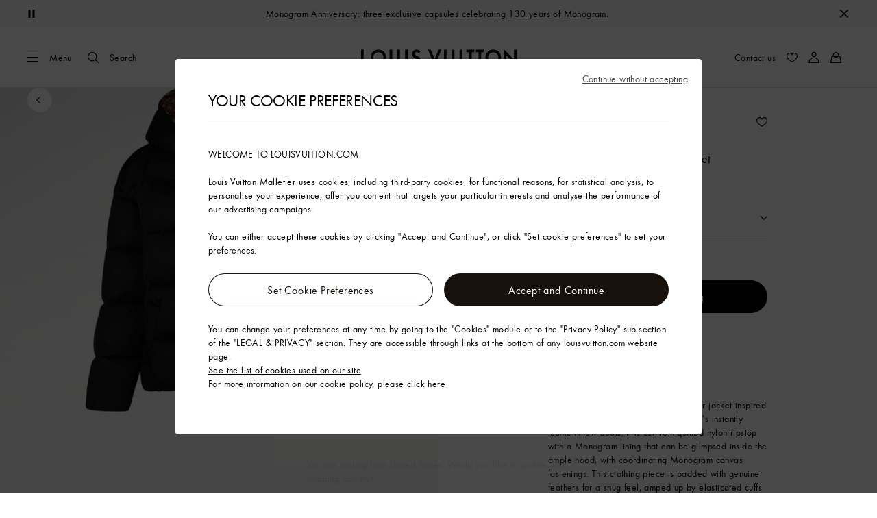

--- FILE ---
content_type: application/javascript
request_url: https://en.louisvuitton.com/G5Eqbo1ZiZF6oWbLjA/9DrENSwuamkEJDYO/ejRAYyE8BQU/GVonU1s/lbXwB
body_size: 173924
content:
(function(){if(typeof Array.prototype.entries!=='function'){Object.defineProperty(Array.prototype,'entries',{value:function(){var index=0;const array=this;return {next:function(){if(index<array.length){return {value:[index,array[index++]],done:false};}else{return {done:true};}},[Symbol.iterator]:function(){return this;}};},writable:true,configurable:true});}}());(function(){jM();Ot8();A58();var Tc=function(YA,HR){return YA>=HR;};var OE=function(rP){return !rP;};var LF=function(){if(pQ["Date"]["now"]&&typeof pQ["Date"]["now"]()==='number'){return pQ["Date"]["now"]();}else{return +new (pQ["Date"])();}};var KR=function(Al,DA){return Al<DA;};var fO=function(lT,zR){return lT|zR;};var LH=function ET(qw,Dc){var vH=ET;do{switch(qw){case N:{for(var l9=j4;KR(l9,zl[SF[j4]]);++l9){UO()[zl[l9]]=OE(Cz(l9,PE))?function(){Ed=[];ET.call(this,ZD,[zl]);return '';}:function(){var PP=zl[l9];var vc=UO()[PP];return function(ll,r4,KG,Bq,XA){if(gw(arguments.length,j4)){return vc;}var Iz=ET.apply(null,[PW,[NP,r4,KG,OE(OE(j4)),XA]]);UO()[PP]=function(){return Iz;};return Iz;};}();}qw+=kJ;}break;case sX:{qw-=j0;for(var cE=j4;KR(cE,Dl[nT()[I4(j4)](BE,b6)]);cE=P4(cE,BE)){(function(){Fw.push(ST);var AA=Dl[cE];var z2=KR(cE,BV);var RA=z2?gw(typeof IV()[r2(j4)],'undefined')?IV()[r2(BE)].call(null,h9,OE({}),Cc):IV()[r2(j4)](IT,jH,TE):LA()[NO(j4)].apply(null,[hd,l7,JF,Tz]);var A2=z2?pQ[nT()[I4(pG)].call(null,kT,jR)]:pQ[nT()[I4(PE)].call(null,bF,Kz)];var XV=P4(RA,AA);Y5[XV]=function(){var vE=A2(gA(AA));Y5[XV]=function(){return vE;};return vE;};Fw.pop();}());}}break;case F7:{return Fw.pop(),Rw=GF,Rw;}break;case X6:{qw+=W8;return dc(cD,[vT]);}break;case Xt:{for(var qF=j4;KR(qF,WP[jO[j4]]);++qF){AR()[WP[qF]]=OE(Cz(qF,IT))?function(){hz=[];ET.call(this,AQ,[WP]);return '';}:function(){var gd=WP[qF];var LO=AR()[gd];return function(Uw,UA,mq,CF){if(gw(arguments.length,j4)){return LO;}var pO=ET(kh,[Uw,UA,mq,VH]);AR()[gd]=function(){return pO;};return pO;};}();}qw+=qJ;}break;case p0:{var xA=j4;while(KR(xA,Dz.length)){var RO=fT(Dz,xA);var T4=fT(GT.qQ,RF++);WR+=mV(d0,[fO(vz(rz(RO),T4),vz(rz(T4),RO))]);xA++;}qw=hJ;}break;case Q0:{qw-=Ft;return PR;}break;case Yv:{var EA=P4([],[]);C4=Cz(bq,Fw[Cz(Fw.length,BE)]);qw=LY;}break;case BX:{return lw;}break;case pt:{var nP=Dc[z5];if(gw(typeof M9,SF[pG])){M9=Ed;}qw-=Yv;var dF=P4([],[]);wF=Cz(nP,Fw[Cz(Fw.length,BE)]);}break;case NJ:{qw-=AQ;if(KR(Dd,SG.length)){do{Hz()[SG[Dd]]=OE(Cz(Dd,TF))?function(){return MH.apply(this,[l8,arguments]);}:function(){var hl=SG[Dd];return function(DE,pR,c2){var fP=sw(DE,pR,dw);Hz()[hl]=function(){return fP;};return fP;};}();++Dd;}while(KR(Dd,SG.length));}}break;case JX:{return LP;}break;case G6:{for(var GP=j4;KR(GP,qG[dz[j4]]);++GP){Kc()[qG[GP]]=OE(Cz(GP,cR))?function(){wG=[];ET.call(this,CJ,[qG]);return '';}:function(){var vd=qG[GP];var b4=Kc()[vd];return function(TG,Ww,bP,Rd,W4){if(gw(arguments.length,j4)){return b4;}var lc=dc(m6,[TG,Ww,bO,xV,W4]);Kc()[vd]=function(){return lc;};return lc;};}();}qw+=wh;}break;case L7:{qw-=NM;if(KR(qP,M2.length)){do{var Bc=fT(M2,qP);var hF=fT(SA.vh,K2++);VA+=mV(d0,[vz(rz(vz(Bc,hF)),fO(Bc,hF))]);qP++;}while(KR(qP,M2.length));}}break;case zv:{qw=hM;Kd=Cz(qV,Fw[Cz(Fw.length,BE)]);}break;case C:{qw=BX;while(FP(ZR,j4)){if(Oz(wE[jP[PE]],pQ[jP[BE]])&&Tc(wE,hH[jP[j4]])){if(Yl(hH,wT)){lw+=mV(d0,[p4]);}return lw;}if(gw(wE[jP[PE]],pQ[jP[BE]])){var GV=M4[hH[wE[j4]][j4]];var NV=ET.apply(null,[w7,[wE[BE],ZR,GV,P4(p4,Fw[Cz(Fw.length,BE)])]]);lw+=NV;wE=wE[j4];ZR-=MH(f0,[NV]);}else if(gw(hH[wE][jP[PE]],pQ[jP[BE]])){var GV=M4[hH[wE][j4]];var NV=ET(w7,[j4,ZR,GV,P4(p4,Fw[Cz(Fw.length,BE)])]);lw+=NV;ZR-=MH(f0,[NV]);}else{lw+=mV(d0,[p4]);p4+=hH[wE];--ZR;};++wE;}}break;case hM:{qw+=WX;while(FP(ld,j4)){if(Oz(Hl[jO[PE]],pQ[jO[BE]])&&Tc(Hl,k2[jO[j4]])){if(Yl(k2,hz)){PR+=mV(d0,[Kd]);}return PR;}if(gw(Hl[jO[PE]],pQ[jO[BE]])){var m9=kP[k2[Hl[j4]][j4]];var V2=ET(kh,[ld,P4(Kd,Fw[Cz(Fw.length,BE)]),Hl[BE],m9]);PR+=V2;Hl=Hl[j4];ld-=MH(Av,[V2]);}else if(gw(k2[Hl][jO[PE]],pQ[jO[BE]])){var m9=kP[k2[Hl][j4]];var V2=ET.call(null,kh,[ld,P4(Kd,Fw[Cz(Fw.length,BE)]),j4,m9]);PR+=V2;ld-=MH(Av,[V2]);}else{PR+=mV(d0,[Kd]);Kd+=k2[Hl];--ld;};++Hl;}}break;case zJ:{while(KR(j9,bR[TH[j4]])){tA()[bR[j9]]=OE(Cz(j9,HP))?function(){cl=[];ET.call(this,H0,[bR]);return '';}:function(){var rl=bR[j9];var d9=tA()[rl];return function(Ld,sG,TV,Aw,tV){if(gw(arguments.length,j4)){return d9;}var n4=ET(R5,[cR,sG,BP,Aw,tV]);tA()[rl]=function(){return n4;};return n4;};}();++j9;}qw=AJ;}break;case q5:{qw-=Nj;while(FP(pz,j4)){if(Oz(Z2[TH[PE]],pQ[TH[BE]])&&Tc(Z2,jV[TH[j4]])){if(Yl(jV,cl)){ww+=mV(d0,[sT]);}return ww;}if(gw(Z2[TH[PE]],pQ[TH[BE]])){var FE=SP[jV[Z2[j4]][j4]];var sH=ET.apply(null,[R5,[OV,pz,FE,Z2[BE],P4(sT,Fw[Cz(Fw.length,BE)])]]);ww+=sH;Z2=Z2[j4];pz-=MH(r7,[sH]);}else if(gw(jV[Z2][TH[PE]],pQ[TH[BE]])){var FE=SP[jV[Z2][j4]];var sH=ET(R5,[Bz,pz,FE,j4,P4(sT,Fw[Cz(Fw.length,BE)])]);ww+=sH;pz-=MH(r7,[sH]);}else{ww+=mV(d0,[sT]);sT+=jV[Z2];--pz;};++Z2;}}break;case N5:{qw=AJ;return dF;}break;case K6:{var QT=Dc[I8];qw+=f6;SA=function(Kw,NA,rV){return ET.apply(this,[Ej,arguments]);};return BF(QT);}break;case dW:{qw+=c7;return VA;}break;case D7:{return EA;}break;case IY:{qw=N5;while(FP(hR,j4)){if(Oz(g9[SF[PE]],pQ[SF[BE]])&&Tc(g9,M9[SF[j4]])){if(Yl(M9,Ed)){dF+=mV(d0,[wF]);}return dF;}if(gw(g9[SF[PE]],pQ[SF[BE]])){var vw=AP[M9[g9[j4]][j4]];var Md=ET(PW,[vw,hR,g9[BE],xw,P4(wF,Fw[Cz(Fw.length,BE)])]);dF+=Md;g9=g9[j4];hR-=MH(IW,[Md]);}else if(gw(M9[g9][SF[PE]],pQ[SF[BE]])){var vw=AP[M9[g9][j4]];var Md=ET.call(null,PW,[vw,hR,j4,VH,P4(wF,Fw[Cz(Fw.length,BE)])]);dF+=Md;hR-=MH(IW,[Md]);}else{dF+=mV(d0,[wF]);wF+=M9[g9];--hR;};++g9;}}break;case zq:{var lF=hE[UR];for(var vV=Cz(lF.length,BE);Tc(vV,j4);vV--){var mw=bG(Cz(P4(vV,Bw),Fw[Cz(Fw.length,BE)]),zO.length);var zc=fT(lF,vV);var nG=fT(zO,mw);vT+=mV(d0,[fO(vz(rz(zc),nG),vz(rz(nG),zc))]);}qw=X6;}break;case cX:{var Hw=Dc[I8];var DV=Dc[d5];var UR=Dc[D5];var Bw=Dc[F6];var zO=hE[FA];var vT=P4([],[]);qw=zq;}break;case wv:{return ww;}break;case nM:{while(KR(gT,gF.length)){IV()[gF[gT]]=OE(Cz(gT,BE))?function(){return MH.apply(this,[XJ,arguments]);}:function(){var wc=gF[gT];return function(bw,hS,KZ){var Xr=SA.apply(null,[bw,Sr,KZ]);IV()[wc]=function(){return Xr;};return Xr;};}();++gT;}qw=AJ;}break;case PW:{qw=pt;var M9=Dc[I8];var hR=Dc[d5];var g9=Dc[D5];var Fk=Dc[F6];}break;case WW:{Fw.pop();qw=AJ;}break;case v7:{var lw=P4([],[]);qw=C;p4=Cz(Gr,Fw[Cz(Fw.length,BE)]);}break;case R5:{var GC=Dc[I8];var pz=Dc[d5];var jV=Dc[D5];var Z2=Dc[F6];qw+=jD;var BB=Dc[z5];if(gw(typeof jV,TH[pG])){jV=cl;}var ww=P4([],[]);sT=Cz(BB,Fw[Cz(Fw.length,BE)]);}break;case hv:{var Lp=bG(Cz(TN,Fw[Cz(Fw.length,BE)]),OB);var sm=wg[tm];var Ar=j4;while(KR(Ar,sm.length)){var p1=fT(sm,Ar);var XC=fT(hg.zY,Lp++);LP+=mV(d0,[fO(vz(rz(p1),XC),vz(rz(XC),p1))]);Ar++;}qw+=vM;}break;case LY:{qw-=dD;while(FP(Kb,j4)){if(Oz(Bn[LC[PE]],pQ[LC[BE]])&&Tc(Bn,Ak[LC[j4]])){if(Yl(Ak,SL)){EA+=mV(d0,[C4]);}return EA;}if(gw(Bn[LC[PE]],pQ[LC[BE]])){var mN=gp[Ak[Bn[j4]][j4]];var NB=ET(F5,[Bn[BE],mN,Kb,OE(OE([])),PE,P4(C4,Fw[Cz(Fw.length,BE)])]);EA+=NB;Bn=Bn[j4];Kb-=MH(R5,[NB]);}else if(gw(Ak[Bn][LC[PE]],pQ[LC[BE]])){var mN=gp[Ak[Bn][j4]];var NB=ET(F5,[j4,mN,Kb,OE(BE),qS,P4(C4,Fw[Cz(Fw.length,BE)])]);EA+=NB;Kb-=MH(R5,[NB]);}else{EA+=mV(d0,[C4]);C4+=Ak[Bn];--Kb;};++Bn;}}break;case XJ:{var WB=Dc[I8];GT=function(ML,An,xB){return ET.apply(this,[m7,arguments]);};qw+=P0;return X1(WB);}break;case H0:{var bR=Dc[I8];qw=zJ;var j9=j4;}break;case Zt:{return [[kx(Lf),BE,kx(Yn)],[kx(Jb),cR,kx(BE)]];}break;case hJ:{qw-=tQ;return WR;}break;case jv:{qw+=q6;var Um=Dc[I8];var TN=Dc[d5];var tm=Dc[D5];var mr=Dc[F6];var LP=P4([],[]);}break;case m8:{var SG=Dc[I8];qw+=PJ;xb(SG[j4]);var Dd=j4;}break;case kh:{var ld=Dc[I8];qw=zv;var qV=Dc[d5];var Hl=Dc[D5];var k2=Dc[F6];if(gw(typeof k2,jO[pG])){k2=hz;}var PR=P4([],[]);}break;case hD:{var gF=Dc[I8];BF(gF[j4]);var gT=j4;qw+=bJ;}break;case F5:{var Bn=Dc[I8];var Ak=Dc[d5];var Kb=Dc[D5];qw-=SQ;var YZ=Dc[F6];var hf=Dc[z5];var bq=Dc[rM];if(gw(typeof Ak,LC[pG])){Ak=SL;}}break;case m7:{var UK=Dc[I8];var f1=Dc[d5];var df=Dc[D5];qw=p0;var WR=P4([],[]);var RF=bG(Cz(UK,Fw[Cz(Fw.length,BE)]),jx);var Dz=LL[f1];}break;case I8:{qw=AJ;var Nx=Dc[I8];hg=function(O1,cg,CB,On){return ET.apply(this,[jv,arguments]);};return EC(Nx);}break;case q0:{var M1=Dc[I8];var k1=Dc[d5];qw+=hv;Fw.push(Am);var GF=[];var nx=dn(rM,[]);var WN=k1?pQ[gw(typeof nT()[I4(Tz)],'undefined')?nT()[I4(Tz)].apply(null,[Xb,qB]):nT()[I4(PE)](bF,ZQ)]:pQ[nT()[I4(pG)](kT,s6)];for(var mL=j4;KR(mL,M1[nT()[I4(j4)](BE,k6)]);mL=P4(mL,BE)){GF[nT()[I4(VH)](Zr,Ct)](WN(nx(M1[mL])));}var Rw;}break;case AQ:{var WP=Dc[I8];qw=Xt;}break;case ZD:{var zl=Dc[I8];qw=N;}break;case Ej:{qw+=T6;var Bx=Dc[I8];var Jn=Dc[d5];var qb=Dc[D5];var VA=P4([],[]);var K2=bG(Cz(qb,Fw[Cz(Fw.length,BE)]),OB);var M2=pZ[Bx];var qP=j4;}break;case hY:{var Dl=Dc[I8];var BV=Dc[d5];var gA=dn(rM,[]);Fw.push(RZ);qw=sX;}break;case CJ:{qw+=Qt;var qG=Dc[I8];}break;case KQ:{Ed=[kx(Yn),fB,kx(sr),jf,kx(pG),VH,kx(VH),VH,VH,kx(Fg),kx(Jb),kx(TF),Or,xl,VH,kx(Jb),kx(pG),pG,kx(cR),kx(PE),OB,[BE],IT,kx(Pf),AC,kx(BP),Or,kx(TS),xn,kx(Yn),kx(VH),Ab,kx(BP),kx(bB),kx(wk),Or,kx(BE),BE,dS,HP,kx(EK),Tx,pG,kx(GN),kx(OB),OB,kx(Tz),pG,BE,B1,vg,BP,j4,kx(Tz),kx(JF),jf,kx(sZ),sZ,kx(sZ),kp,j4,kx(Tz),kx(GN),kx(qS),xm,Rk,kx(ln),sZ,j4,kx(pG),pG,kx(OB),BE,kx(xm),Fg,kx(vg),Jb,pG,[j4],fB,kx(YN),Mn,cR,kx(fB),B1,Tz,kx(qS),Jb,VH,kx(cR),VH,PE,kx(BE),cR,kx(BP),kx(jx),Or,kx(sr),zm,Fg,PE,kx(BP),Jb,kx(fB),HP,Fg,pG,kx(sZ),vp,PE,VH,kx(BE),kx(Yn),BP,kx(PE),pG,kx(Tz),kx(GN),fB,[BE],Fg,kx(Jb),BP,kx(Jb),BE,vg,kx(jH),HZ,pG,kx(PE),BE,kx(fB),kx(BE),kx(pG),Yn,kx(OB),xm,kx(Jb),kx(PE),fB,j4,B1,BP,kx(BE),kx(HP),pG,Fg,kx(VH),BE,wk,kx(jx),[j4],BE,kx(Jb),B1,kx(xm),kx(QB),kx(Jb),IT];qw+=JW;}break;case w7:{var wE=Dc[I8];var ZR=Dc[d5];var hH=Dc[D5];var Gr=Dc[F6];if(gw(typeof hH,jP[pG])){hH=wT;}qw-=FJ;}break;}}while(qw!=AJ);};var wL=function(){return pQ["window"]["navigator"]["userAgent"]["replace"](/\\|"/g,'');};var Rp=function(sB,Ex){return sB*Ex;};function jM(){Y5=Object['\x63\x72\x65\x61\x74\x65']({});if(typeof window!=='undefined'){pQ=window;}else if(typeof global!=='undefined'){pQ=global;}else{pQ=this;}}var gf=function(){return ["\x6c\x65\x6e\x67\x74\x68","\x41\x72\x72\x61\x79","\x63\x6f\x6e\x73\x74\x72\x75\x63\x74\x6f\x72","\x6e\x75\x6d\x62\x65\x72"];};var wZ=function(){return dc.apply(this,[Eh,arguments]);};var Vg=function(dg){var Nm=['text','search','url','email','tel','number'];dg=dg["toLowerCase"]();if(Nm["indexOf"](dg)!==-1)return 0;else if(dg==='password')return 1;else return 2;};var Jr=function(){return LH.apply(this,[w7,arguments]);};var Ib=function(wU){var mZ=1;var Ik=[];var PB=pQ["Math"]["sqrt"](wU);while(mZ<=PB&&Ik["length"]<6){if(wU%mZ===0){if(wU/mZ===mZ){Ik["push"](mZ);}else{Ik["push"](mZ,wU/mZ);}}mZ=mZ+1;}return Ik;};var FP=function(tL,H1){return tL>H1;};var zN=function GK(vf,hK){'use strict';var XK=GK;switch(vf){case IM:{var gb=hK[I8];Fw.push(SB);var ZK;return ZK=gb&&Yl(IV()[r2(xm)](kp,Sr,pK),typeof pQ[nT()[I4(B1)](bO,Bj)])&&gw(gb[LA()[NO(PE)](kp,CS,qS,dS)],pQ[nT()[I4(B1)].apply(null,[bO,Bj])])&&Oz(gb,pQ[nT()[I4(B1)](bO,Bj)][nf()[Yg(j4)](zm,Ur,xr,Ek)])?nT()[I4(HZ)](Or,HK):typeof gb,Fw.pop(),ZK;}break;case K6:{var kK=hK[I8];return typeof kK;}break;case Uv:{var bn=hK[I8];var Cx=hK[d5];var gK=hK[D5];Fw.push(AB);bn[Cx]=gK[LA()[NO(B1)].apply(null,[OE(j4),C5,Zr,bS])];Fw.pop();}break;case EY:{var DS=hK[I8];var Vx=hK[d5];var R1=hK[D5];return DS[Vx]=R1;}break;case I6:{var NS=hK[I8];var JL=hK[d5];var fb=hK[D5];Fw.push(jS);try{var pB=Fw.length;var YB=OE([]);var Xm;return Xm=MH(pj,[IV()[r2(jH)].call(null,HZ,cf,At),nf()[Yg(zm)](hd,OE(OE([])),jn,Db),Hz()[YC(jx)].call(null,ZX,Yn,pG),NS.call(JL,fb)]),Fw.pop(),Xm;}catch(QK){Fw.splice(Cz(pB,BE),Infinity,jS);var IN;return IN=MH(pj,[Oz(typeof IV()[r2(sr)],P4('',[][[]]))?IV()[r2(jH)](HZ,Rg,At):IV()[r2(BE)](OK,vg,ST),nT()[I4(QC)](jg,ct),Hz()[YC(jx)].apply(null,[ZX,Yn,qN]),QK]),Fw.pop(),IN;}Fw.pop();}break;case rM:{return this;}break;case dD:{var dU=hK[I8];Fw.push(dZ);var PN;return PN=MH(pj,[nf()[Yg(Lf)].call(null,Rk,FA,sL,Dj),dU]),Fw.pop(),PN;}break;case jY:{return this;}break;case m7:{return this;}break;case m8:{Fw.push(br);var Gb;return Gb=Kk()[lZ(Fg)].apply(null,[Cb,Yb,IT,OE({}),Sr,Fb]),Fw.pop(),Gb;}break;case hY:{var Gx=hK[I8];Fw.push(g1);var dp=pQ[nT()[I4(BP)].call(null,AC,fX)](Gx);var Rn=[];for(var Fn in dp)Rn[nT()[I4(VH)](Zr,Qj)](Fn);Rn[PZ()[HS(Mn)].apply(null,[sW,xr,Jb])]();var W1;return W1=function Tn(){Fw.push(mn);for(;Rn[nT()[I4(j4)](BE,A)];){var sK=Rn[Kk()[lZ(vg)](jb,BP,pG,HZ,OE(OE(j4)),BL)]();if(vk(sK,dp)){var Jg;return Tn[Oz(typeof LA()[NO(QC)],'undefined')?LA()[NO(B1)](OE({}),Db,Zr,pU):LA()[NO(Yn)].apply(null,[VH,RC,Fg,HZ])]=sK,Tn[nf()[Yg(YN)](jH,VH,Pf,lX)]=OE(BE),Fw.pop(),Jg=Tn,Jg;}}Tn[gw(typeof nf()[Yg(TF)],P4([],[][[]]))?nf()[Yg(cR)].call(null,jx,cf,jx,Zp):nf()[Yg(YN)](lS,zr,Pf,lX)]=OE(j4);var FC;return Fw.pop(),FC=Tn,FC;},Fw.pop(),W1;}break;case R5:{Fw.push(QU);this[nf()[Yg(YN)].call(null,If,OE({}),Pf,Ev)]=OE(j4);var Bl=this[PZ()[HS(xl)](fZ,cf,Em)][NZ[HP]][UO()[Yk(BP)](Ur,vg,jZ,nB,G1)];if(gw(nT()[I4(QC)](jg,QW),Bl[IV()[r2(jH)](HZ,xV,mB)]))throw Bl[Hz()[YC(jx)](CN,Yn,xr)];var qf;return qf=this[PZ()[HS(TK)](xf,xl,OE(OE(j4)))],Fw.pop(),qf;}break;case pj:{var Zm=hK[I8];var hn;Fw.push(XB);return hn=Zm&&Yl(IV()[r2(xm)](kp,Rk,sb),typeof pQ[nT()[I4(B1)].apply(null,[bO,Im])])&&gw(Zm[gw(typeof LA()[NO(j4)],P4('',[][[]]))?LA()[NO(Yn)](OE(j4),gS,mK,vg):LA()[NO(PE)](TK,Rr,qS,jf)],pQ[Oz(typeof nT()[I4(Lf)],P4([],[][[]]))?nT()[I4(B1)](bO,Im):nT()[I4(Tz)].apply(null,[bF,T1])])&&Oz(Zm,pQ[nT()[I4(B1)](bO,Im)][Oz(typeof nf()[Yg(xm)],P4('',[][[]]))?nf()[Yg(j4)](BP,BP,xr,xU):nf()[Yg(cR)](OE({}),Yb,Pf,VU)])?Oz(typeof nT()[I4(GN)],P4('',[][[]]))?nT()[I4(HZ)].apply(null,[Or,SU]):nT()[I4(Tz)](WS,UZ):typeof Zm,Fw.pop(),hn;}break;case z5:{var VS=hK[I8];return typeof VS;}break;case Vq:{var Bb=hK[I8];var Eb;Fw.push(cx);return Eb=Bb&&Yl(IV()[r2(xm)](kp,XU,F),typeof pQ[nT()[I4(B1)].apply(null,[bO,UW])])&&gw(Bb[gw(typeof LA()[NO(XU)],P4('',[][[]]))?LA()[NO(Yn)](OE([]),CS,vg,HP):LA()[NO(PE)].apply(null,[VH,hQ,qS,Bz])],pQ[nT()[I4(B1)](bO,UW)])&&Oz(Bb,pQ[nT()[I4(B1)](bO,UW)][nf()[Yg(j4)](UB,bU,xr,fY)])?gw(typeof nT()[I4(OB)],P4('',[][[]]))?nT()[I4(Tz)](Zb,Nk):nT()[I4(HZ)](Or,vU):typeof Bb,Fw.pop(),Eb;}break;case rD:{var Hr=hK[I8];return typeof Hr;}break;case bv:{var lx=hK[I8];var Kr;Fw.push(pn);return Kr=lx&&Yl(IV()[r2(xm)](kp,qp,jh),typeof pQ[nT()[I4(B1)].call(null,bO,VQ)])&&gw(lx[Oz(typeof LA()[NO(zr)],P4([],[][[]]))?LA()[NO(PE)].call(null,ln,Ih,qS,NP):LA()[NO(Yn)](pp,Bz,F1,jf)],pQ[nT()[I4(B1)].apply(null,[bO,VQ])])&&Oz(lx,pQ[nT()[I4(B1)](bO,VQ)][nf()[Yg(j4)].call(null,OE(BE),UB,xr,R8)])?nT()[I4(HZ)].apply(null,[Or,t5]):typeof lx,Fw.pop(),Kr;}break;case g0:{var Nr=hK[I8];return typeof Nr;}break;case fQ:{var GU=hK[I8];var Uf;Fw.push(ZL);return Uf=GU&&Yl(gw(typeof IV()[r2(ln)],'undefined')?IV()[r2(BE)](In,OE(j4),kb):IV()[r2(xm)].apply(null,[kp,GN,dZ]),typeof pQ[nT()[I4(B1)](bO,hm)])&&gw(GU[LA()[NO(PE)](tN,Sm,qS,cR)],pQ[nT()[I4(B1)].apply(null,[bO,hm])])&&Oz(GU,pQ[nT()[I4(B1)].apply(null,[bO,hm])][Oz(typeof nf()[Yg(Tz)],P4([],[][[]]))?nf()[Yg(j4)](qp,OE(OE({})),xr,rr):nf()[Yg(cR)](Mn,OE(OE(j4)),np,Tx)])?nT()[I4(HZ)](Or,gx):typeof GU,Fw.pop(),Uf;}break;case C:{var zk=hK[I8];return typeof zk;}break;case KJ:{var cK=hK[I8];var hk=hK[d5];var cb=hK[D5];Fw.push(RK);cK[hk]=cb[LA()[NO(B1)].apply(null,[zm,tX,Zr,bO])];Fw.pop();}break;case Ch:{var Ag=hK[I8];var kk=hK[d5];var j1=hK[D5];return Ag[kk]=j1;}break;}};var PC=function(){dz=["\x6c\x65\x6e\x67\x74\x68","\x41\x72\x72\x61\x79","\x63\x6f\x6e\x73\x74\x72\x75\x63\x74\x6f\x72","\x6e\x75\x6d\x62\x65\x72"];};var Lx=function(jK){var gn=jK[0]-jK[1];var Dx=jK[2]-jK[3];var qL=jK[4]-jK[5];var Tf=pQ["Math"]["sqrt"](gn*gn+Dx*Dx+qL*qL);return pQ["Math"]["floor"](Tf);};var Sp=function(){return dn.apply(this,[m7,arguments]);};var mx=function(rN){return pQ["Math"]["floor"](pQ["Math"]["random"]()*rN["length"]);};var Rb=function(qg){return pQ["unescape"](pQ["encodeURIComponent"](qg));};var pQ;var FB=function(){return (Y5.sjs_se_global_subkey?Y5.sjs_se_global_subkey.push(d1):Y5.sjs_se_global_subkey=[d1])&&Y5.sjs_se_global_subkey;};var rK=function(){return dn.apply(this,[T7,arguments]);};var mS=function(AN,hZ){return AN<<hZ;};var J1=function(){return LH.apply(this,[CJ,arguments]);};var Sn=function(){wg=["\f","&QGP_/8M_]T&)I)","\r","Z\'\x07\\*TGGQ","","^D\x07&[","4kHGR","!\fG0\x40\x00ZJ",":\\YbX#\f\r","[&KGVZ.<J","V\x40\x40","NHV3",">\\AQE4\x00F\fWA_A\tKLB^9","","]DGG!0I(\\","YV#[","G&LOVZ>8","\x40\x40\f\b\'/XN_^\'","\n\tA\\CPR\x07%","NX^.)A!MJ","^%\\*KAQ\x07}P^Y4IFeV\x40YQ\x07","P[\x00\b(ZY[E","\r_7M","^KEQ","4","N,WK\x40\\","]6\\P","f}DQ+\\_rB#J","RA","\x07VM_Q\f","gAF","F\\W)","\x40","\x40X\x00#G3\\","J UQ","Et","zQU>)SA+MGTF\x078}pq","W]W","/\x07\nA+LG","#PP\x40\x40","[1","3KHUS\f3\\ ZJRZ\n","\f%\b\fg#{KA\x40","\t\x07<`","\t$",">QLZP","XNWR%E MGA","\x00/\\Y","F(VW\x40Q\x00\n","D!\n|,TG\x40\x40\f\f","!","L&fCW[<.WKU\x00C0r\tTAUX22<\x40",">V\x40DV\x07%(A!","TMFG\b3","E`","(VYU","b~]i","\t\rQBZR;5M7jGAB","\"\x00\nF JQ","A_]","=]&QgEQ\x07","\"Q","\x07",",#\x008UHZ^\x00-6\vF2KCCD\b","X\x40AA\x07","A\\Y\x078","AQMG[=\x072ZLGC","I6JKTZ","5","=","DGc-\f]1\rcP\x40","}\vtc`(7#!wiqe06)m\x07~n","\vF","PR)\x07x7VRVF\n","","! &6%rl}(%)cdI8d9","","DCW","q[[\v+\\\rRX\x07`-Z ZV\\F","]BVR4$:M1\\AG",".\v\\","4^L\x40X\x07\f\fE,JQZ[\x00","\x07#","KC]P",")",">M_X|9","JQ[","\x401MR\x40B\\","8[F]C!%G7XPJg:\\","KNNHZI\rUf_[Z)","(JV","J_WS#"," +PNQ`2ZVLGU","^G \'2LN\\g)\x07\n[","^RF","PVG\n9v]\x40^.","\\CUU%\r.D0^K]","\x00","]2","\tM\'^N",">2CDX[`-N$LNG=\tpPC","RW/XY]X","%\x00","V","Z,OGA","_3","1PF","]\"PL\x40`\b\x00\b","o","}4]\rUC%\\eMMG9C[YX)Z$[NV\x07<WNQ\t\x07^G7]GA\\8D\x40R\x07!\vMiL\\Z\x40<\x40\r[U%\n\n[eTW\x40\x40M8Ll&9G)KGQ\b/d%G!","[U[\x00%","#M+M{","\f","YX\x003\f3G3\\fR\x40\f","&%","$","jf\x40^\n\b,-X_UZ\x07X ","_QS\x00#\f","jJRF\b#3M\rvE7ZeiNFS\x40","U","A","ZQU)\bA6P\x40ZX\x075XCSR","!w!KKEQ,<UXUC","\nw!PQ","92>,}","{ KTZW\b$6\\_fR)\nZ$MK\\Z","3IG1CB\f}\\CAZU6\b] MU\n\f}iHFZ3G+wC^Q","8JBXA","3","R",",\bO0XEVG","\'\f\nl OKPQ)\b","LRB=","R\x072\f","\x406R","Y/","$\n1PIV4\fX1V\\\t\x07/LN\x40B\x07%IG+KGQ8DZD!\x07Mk3k]/Y[%I\\ KCQX\b_\\2W\x00UE\x07!^G\'SGP\x40S.M\r\\V%I\bj[^VR)\\_UC24VeTGG\\R","JV\x40","E\\u","]]Y","\"[bx]K<i\x07\n\x00zO[OAtt!M!rFW","[WQV","\n","8ODWR8%Z<","RZ"];};var Vb=function(xZ){return +xZ;};var VC=function(vC,mU){return vC!=mU;};var bG=function(AZ,gB){return AZ%gB;};var VB=function tB(Xk,qK){'use strict';var IL=tB;switch(Xk){case KQ:{Fw.push(WU);try{var Yp=Fw.length;var JN=OE({});var PL=new (pQ[IV()[r2(Fg)](XU,cm,NL)][gw(typeof PZ()[HS(cR)],'undefined')?PZ()[HS(GN)].call(null,Qg,BZ,Or):PZ()[HS(xn)](RN,BC,IT)][Kk()[lZ(TF)](j4,cf,GN,qN,pU,Yf)][nf()[Yg(Bz)](Em,Yb,bF,IZ)])();var KN=new (pQ[Oz(typeof IV()[r2(TS)],'undefined')?IV()[r2(Fg)](XU,AC,NL):IV()[r2(BE)](Pp,Em,Mk)][PZ()[HS(xn)].call(null,RN,BC,OE(OE({})))][gw(typeof Kk()[lZ(BP)],P4([],[][[]]))?Kk()[lZ(BE)].call(null,Qf,BP,Hg,xm,OE(OE(BE)),tZ):Kk()[lZ(TF)](j4,sZ,GN,Yb,zZ,Yf)][Hz()[YC(Uk)].call(null,xL,lS,EN)])();var Vn;return Fw.pop(),Vn=OE([]),Vn;}catch(Ox){Fw.splice(Cz(Yp,BE),Infinity,WU);var U1;return U1=gw(Ox[LA()[NO(PE)](JF,pb,qS,jf)][PZ()[HS(Jb)](bb,pp,OE(OE({})))],nT()[I4(fB)].call(null,ZL,Op)),Fw.pop(),U1;}Fw.pop();}break;case m8:{Fw.push(Xx);if(OE(pQ[IV()[r2(Fg)](XU,fB,wp)][nT()[I4(cf)](Ab,TL)])){var AK=gw(typeof pQ[IV()[r2(Fg)](XU,HZ,wp)][nT()[I4(RZ)].call(null,If,TC)],Oz(typeof AR()[tp(VH)],'undefined')?AR()[tp(j4)](Fg,HU,Wb,TF):AR()[tp(IT)].call(null,fr,Qf,RN,TS))?Oz(typeof IV()[r2(YN)],P4('',[][[]]))?IV()[r2(VH)](BC,bB,Bf):IV()[r2(BE)](Ix,zm,GB):IV()[r2(If)](GN,UB,dx);var AU;return Fw.pop(),AU=AK,AU;}var YL;return YL=IV()[r2(bU)](dS,Yn,KB),Fw.pop(),YL;}break;case FM:{Fw.push(wC);var Tk=GS()[ZC(j4)](kp,BE,tN,gL);var Bm=OE(d5);try{var pf=Fw.length;var rf=OE(d5);var lb=NZ[HP];try{var zS=pQ[LA()[NO(ZL)].apply(null,[OE(OE(j4)),pm,Mn,BE])][nf()[Yg(j4)].apply(null,[Ab,jH,xr,pk])][GS()[ZC(Tz)](nB,HP,Lf,Nn)];pQ[nT()[I4(BP)].apply(null,[AC,Dq])][Oz(typeof IV()[r2(TK)],'undefined')?IV()[r2(fB)](xV,OE(OE(BE)),qB):IV()[r2(BE)].call(null,Zl,sr,Ln)](zS)[GS()[ZC(Tz)](nB,HP,xl,Nn)]();}catch(Fr){Fw.splice(Cz(pf,BE),Infinity,wC);if(Fr[Oz(typeof nf()[Yg(Mn)],P4('',[][[]]))?nf()[Yg(OV)](hr,OB,bS,ZN):nf()[Yg(cR)].apply(null,[xl,OE(OE(j4)),mm,Ym])]&&gw(typeof Fr[nf()[Yg(OV)].call(null,cm,dw,bS,ZN)],IV()[r2(Ab)](j4,cR,NN))){Fr[nf()[Yg(OV)].apply(null,[zm,OE(OE(j4)),bS,ZN])][Hz()[YC(HP)](RB,jx,bO)](Oz(typeof LA()[NO(QC)],P4('',[][[]]))?LA()[NO(Rg)](bf,SZ,TZ,Lf):LA()[NO(Yn)].apply(null,[Tx,PU,jC,bS]))[UO()[Yk(vg)].apply(null,[sr,GN,tk,Or,US])](function(cn){Fw.push(vr);if(cn[PZ()[HS(EN)](X7,sS,bB)](nf()[Yg(qN)].call(null,OE({}),jL,nk,cU))){Bm=OE(OE({}));}if(cn[PZ()[HS(EN)].call(null,X7,sS,vg)](nf()[Yg(bS)].call(null,xr,Jb,TZ,fx))){lb++;}Fw.pop();});}}Tk=gw(lb,Tz)||Bm?IV()[r2(VH)].call(null,BC,xn,CK):PZ()[HS(pG)](kb,gr,zm);}catch(qn){Fw.splice(Cz(pf,BE),Infinity,wC);Tk=PZ()[HS(B1)](Ig,QU,jn);}var pC;return Fw.pop(),pC=Tk,pC;}break;case Tt:{Fw.push(OU);var LU=IV()[r2(bU)](dS,Pf,YS);try{var FL=Fw.length;var Cl=OE({});LU=Oz(typeof pQ[Hz()[YC(bf)].call(null,xh,Lb,Fg)],AR()[tp(j4)](Fg,Ln,Wb,jx))?IV()[r2(VH)].apply(null,[BC,FA,gt]):PZ()[HS(pG)].apply(null,[Lh,gr,xk]);}catch(Kx){Fw.splice(Cz(FL,BE),Infinity,OU);LU=PZ()[HS(B1)].call(null,Xg,QU,BE);}var pN;return Fw.pop(),pN=LU,pN;}break;case xj:{Fw.push(JS);var Dg=IV()[r2(bU)](dS,OE(j4),gN);try{var ZU=Fw.length;var TB=OE(OE(I8));Dg=pQ[Kk()[lZ(Or)](BL,TF,HP,Pk,zZ,MB)][nf()[Yg(j4)].call(null,xr,Tz,xr,T8)][Hz()[YC(VH)].apply(null,[nm,JK,OE(OE(j4))])](Hz()[YC(Pf)](nJ,bS,xn))?IV()[r2(VH)].call(null,BC,bB,Bh):Oz(typeof PZ()[HS(Uk)],P4('',[][[]]))?PZ()[HS(pG)].call(null,XQ,gr,jx):PZ()[HS(GN)](pG,jB,OE(OE(j4)));}catch(Ok){Fw.splice(Cz(ZU,BE),Infinity,JS);Dg=PZ()[HS(B1)](d1,QU,Sr);}var rS;return Fw.pop(),rS=Dg,rS;}break;case x6:{Fw.push(Pb);var Mm=IV()[r2(bU)](dS,OE(OE(BE)),Lm);try{var vb=Fw.length;var FN=OE([]);Mm=Oz(typeof pQ[UO()[Yk(Rk)](bf,BP,B1,tN,Gp)],AR()[tp(j4)].call(null,Fg,V1,Wb,nB))?Oz(typeof IV()[r2(jH)],'undefined')?IV()[r2(VH)].call(null,BC,TF,U):IV()[r2(BE)].call(null,lm,dw,sx):PZ()[HS(pG)].apply(null,[H8,gr,OE(OE(j4))]);}catch(N1){Fw.splice(Cz(vb,BE),Infinity,Pb);Mm=PZ()[HS(B1)](rx,QU,OE(BE));}var nK;return Fw.pop(),nK=Mm,nK;}break;case rW:{Fw.push(sn);var w1=vk(GS()[ZC(BP)].apply(null,[kp,BP,bU,zQ]),pQ[IV()[r2(Fg)](XU,fk,T5)])||FP(pQ[PZ()[HS(QB)](dJ,PE,OE(OE({})))][Oz(typeof PZ()[HS(sr)],'undefined')?PZ()[HS(zZ)](I7,Sr,OB):PZ()[HS(GN)].apply(null,[XS,ff,zm])],j4)||FP(pQ[PZ()[HS(QB)].apply(null,[dJ,PE,dS])][Oz(typeof LA()[NO(TK)],P4('',[][[]]))?LA()[NO(Yb)].call(null,TK,D8,Tp,OE(OE({}))):LA()[NO(Yn)](OB,pL,Pr,Yn)],j4);var Km=pQ[gw(typeof IV()[r2(If)],P4('',[][[]]))?IV()[r2(BE)].call(null,fL,QC,Zl):IV()[r2(Fg)](XU,OE(OE(j4)),T5)][PZ()[HS(ZL)].apply(null,[fM,Sb,cf])](nf()[Yg(Nk)](OE(OE([])),Tx,qU,CY))[LA()[NO(qp)](xn,ZW,fB,jH)];var Fx=pQ[gw(typeof IV()[r2(FA)],P4([],[][[]]))?IV()[r2(BE)](VL,Fg,wf):IV()[r2(Fg)].call(null,XU,bB,T5)][gw(typeof PZ()[HS(zr)],P4('',[][[]]))?PZ()[HS(GN)](Mf,ff,dS):PZ()[HS(ZL)](fM,Sb,lS)](UO()[Yk(jx)](QB,IT,Rk,zZ,sl))[LA()[NO(qp)](Rk,ZW,fB,Yn)];var Gm=pQ[IV()[r2(Fg)].apply(null,[XU,sr,T5])][Oz(typeof PZ()[HS(qS)],P4([],[][[]]))?PZ()[HS(ZL)].apply(null,[fM,Sb,pG]):PZ()[HS(GN)](XU,JZ,OE(OE({})))](nT()[I4(hd)].call(null,jx,H))[LA()[NO(qp)].call(null,Uk,ZW,fB,OE(BE))];var Mg;return Mg=nf()[Yg(HP)].apply(null,[MK,jf,zC,Fq])[Hz()[YC(B1)].call(null,Fj,TK,Mn)](w1?IV()[r2(VH)].call(null,BC,PE,gW):PZ()[HS(pG)](Jq,gr,If),nT()[I4(Dn)](GZ,NW))[Hz()[YC(B1)].apply(null,[Fj,TK,xr])](Km?IV()[r2(VH)](BC,sZ,gW):PZ()[HS(pG)](Jq,gr,OE(j4)),nT()[I4(Dn)](GZ,NW))[Hz()[YC(B1)](Fj,TK,ZL)](Fx?IV()[r2(VH)](BC,OE(j4),gW):PZ()[HS(pG)].apply(null,[Jq,gr,vp]),nT()[I4(Dn)].apply(null,[GZ,NW]))[Hz()[YC(B1)].apply(null,[Fj,TK,vg])](Gm?gw(typeof IV()[r2(QB)],P4('',[][[]]))?IV()[r2(BE)](WZ,TS,JB):IV()[r2(VH)].call(null,BC,OE(OE({})),gW):PZ()[HS(pG)](Jq,gr,OV)),Fw.pop(),Mg;}break;case D5:{Fw.push(Bp);try{var Ep=Fw.length;var vK=OE([]);var SC=j4;var rL=pQ[nT()[I4(BP)].apply(null,[AC,Fh])][nf()[Yg(hd)].apply(null,[ln,IT,If,O6])](pQ[LA()[NO(Fg)](QB,RK,jH,xV)],nf()[Yg(jL)].call(null,zZ,Fg,Jx,Tq));if(rL){SC++;if(rL[LA()[NO(B1)].apply(null,[OE(j4),E8,Zr,AC])]){rL=rL[LA()[NO(B1)](NP,E8,Zr,UB)];SC+=P4(mS(rL[nT()[I4(j4)].apply(null,[BE,Fj])]&&gw(rL[nT()[I4(j4)].apply(null,[BE,Fj])],NZ[PE]),Y5[gw(typeof UO()[Yk(xr)],P4(nf()[Yg(HP)].call(null,JF,EK,zC,Ax),[][[]]))?UO()[Yk(PE)](zr,Mp,BK,EK,Rm):UO()[Yk(Jb)].apply(null,[Yb,pG,EN,nB,kl])]()),mS(rL[PZ()[HS(Jb)].call(null,QL,pp,Rk)]&&gw(rL[PZ()[HS(Jb)].apply(null,[QL,pp,TF])],nf()[Yg(jL)].call(null,sr,OV,Jx,Tq)),NZ[BE]));}}var Pm;return Pm=SC[GS()[ZC(Tz)](nB,HP,Dn,WK)](),Fw.pop(),Pm;}catch(rb){Fw.splice(Cz(Ep,BE),Infinity,Bp);var bl;return bl=IV()[r2(bU)].call(null,dS,tN,jm),Fw.pop(),bl;}Fw.pop();}break;case U5:{var Dk=qK[I8];var Hx;Fw.push(lK);return Hx=pQ[Oz(typeof nT()[I4(NP)],'undefined')?nT()[I4(BP)](AC,M0):nT()[I4(Tz)](nS,NU)][nf()[Yg(hd)](Rg,jg,If,XD)](pQ[PZ()[HS(QB)].call(null,MJ,PE,qN)][Hz()[YC(xl)](Gj,Sr,Rg)],Dk),Fw.pop(),Hx;}break;case AQ:{Fw.push(np);var tb=function(Dk){return tB.apply(this,[U5,arguments]);};var Wm=[nT()[I4(ln)].apply(null,[sZ,J5]),gw(typeof nT()[I4(bO)],P4('',[][[]]))?nT()[I4(Tz)](zB,bZ):nT()[I4(A1)](Mn,p7)];var sp=Wm[Hz()[YC(TS)](wt,TZ,FA)](function(DZ){Fw.push(lr);var Pg=tb(DZ);if(OE(OE(Pg))&&OE(OE(Pg[gw(typeof Hz()[YC(HZ)],'undefined')?Hz()[YC(TF)].call(null,RB,Ap,Mn):Hz()[YC(PE)].apply(null,[Dv,jf,Ur])]))&&OE(OE(Pg[Hz()[YC(PE)](Dv,jf,BE)][GS()[ZC(Tz)](nB,HP,wk,dB)]))){Pg=Pg[Hz()[YC(PE)](Dv,jf,xw)][gw(typeof GS()[ZC(xm)],P4(nf()[Yg(HP)].call(null,kp,cm,zC,Kh),[][[]]))?GS()[ZC(Yn)](hN,hx,IT,Hb):GS()[ZC(Tz)](nB,HP,If,dB)]();var kN=P4(gw(Pg[Oz(typeof nf()[Yg(zm)],P4([],[][[]]))?nf()[Yg(EN)](qp,OE(OE([])),Jb,tj):nf()[Yg(cR)](ln,Dn,sU,VN)](nf()[Yg(vx)].call(null,lS,OE(BE),Hf,Br)),kx(BE)),mS(pQ[LA()[NO(bU)](GN,YK,zr,cR)](FP(Pg[nf()[Yg(EN)](xm,Bz,Jb,tj)](IV()[r2(sr)].call(null,Mn,EN,cv)),kx(BE))),NZ[PE]));var Ux;return Fw.pop(),Ux=kN,Ux;}else{var Ob;return Ob=IV()[r2(bU)](dS,sZ,zx),Fw.pop(),Ob;}Fw.pop();});var LS;return LS=sp[gw(typeof UO()[Yk(xm)],'undefined')?UO()[Yk(PE)](BP,rm,Wk,EK,mf):UO()[Yk(Tz)](lS,Tz,fk,Tz,mQ)](nf()[Yg(HP)](OE([]),OE(OE([])),zC,n6)),Fw.pop(),LS;}break;case I8:{Fw.push(Wf);throw new (pQ[nT()[I4(fB)].apply(null,[ZL,lJ])])(LA()[NO(pU)].call(null,Nk,A7,Hk,xm));}break;case Uv:{var TU=qK[I8];var fU=qK[d5];Fw.push(VZ);if(Yl(fU,null)||FP(fU,TU[gw(typeof nT()[I4(jg)],P4([],[][[]]))?nT()[I4(Tz)].call(null,Af,wB):nT()[I4(j4)](BE,H)]))fU=TU[nT()[I4(j4)](BE,H)];for(var mC=j4,CZ=new (pQ[nT()[I4(vg)].apply(null,[dS,YU])])(fU);KR(mC,fU);mC++)CZ[mC]=TU[mC];var ON;return Fw.pop(),ON=CZ,ON;}break;case Av:{var MS=qK[I8];var Hm=qK[d5];Fw.push(Cb);var r1=Yl(null,MS)?null:VC(AR()[tp(j4)].call(null,Fg,ml,Wb,xV),typeof pQ[gw(typeof nT()[I4(zm)],P4([],[][[]]))?nT()[I4(Tz)](cL,wm):nT()[I4(B1)].call(null,bO,vU)])&&MS[pQ[nT()[I4(B1)].apply(null,[bO,vU])][nf()[Yg(sr)].apply(null,[Sr,OE(OE(BE)),sZ,VU])]]||MS[nf()[Yg(Mn)].apply(null,[dw,OE(OE(j4)),jg,wn])];if(VC(null,r1)){var HL,xS,kZ,bm,dL=[],rk=OE(j4),n1=OE(NZ[PE]);try{var rC=Fw.length;var gk=OE({});if(kZ=(r1=r1.call(MS))[gw(typeof Hz()[YC(cf)],P4([],[][[]]))?Hz()[YC(TF)](Jf,bN,Yn):Hz()[YC(wk)].apply(null,[Bj,xk,YN])],gw(j4,Hm)){if(Oz(pQ[nT()[I4(BP)](AC,kL)](r1),r1)){gk=OE(I8);return;}rk=OE(BE);}else for(;OE(rk=(HL=kZ.call(r1))[nf()[Yg(YN)](lS,vp,Pf,QQ)])&&(dL[nT()[I4(VH)].apply(null,[Zr,nU])](HL[LA()[NO(B1)].call(null,OE(j4),lH,Zr,bB)]),Oz(dL[gw(typeof nT()[I4(zZ)],'undefined')?nT()[I4(Tz)].apply(null,[SK,bK]):nT()[I4(j4)](BE,sW)],Hm));rk=OE(j4));}catch(GL){n1=OE(j4),xS=GL;}finally{Fw.splice(Cz(rC,BE),Infinity,Cb);try{var Np=Fw.length;var EB=OE([]);if(OE(rk)&&VC(null,r1[IV()[r2(sr)](Mn,HP,Ln)])&&(bm=r1[Oz(typeof IV()[r2(ZL)],P4([],[][[]]))?IV()[r2(sr)].apply(null,[Mn,TK,Ln]):IV()[r2(BE)].call(null,AC,A1,jN)](),Oz(pQ[gw(typeof nT()[I4(Or)],P4([],[][[]]))?nT()[I4(Tz)].call(null,lf,CL):nT()[I4(BP)].apply(null,[AC,kL])](bm),bm))){EB=OE(OE({}));return;}}finally{Fw.splice(Cz(Np,BE),Infinity,Cb);if(EB){Fw.pop();}if(n1)throw xS;}if(gk){Fw.pop();}}var wK;return Fw.pop(),wK=dL,wK;}Fw.pop();}break;case cX:{var MU=qK[I8];Fw.push(hb);if(pQ[Oz(typeof nT()[I4(xn)],P4('',[][[]]))?nT()[I4(vg)](dS,cZ):nT()[I4(Tz)](l1,Q1)][Hz()[YC(Pk)](OC,hp,QC)](MU)){var Er;return Fw.pop(),Er=MU,Er;}Fw.pop();}break;case jY:{var Vm=qK[I8];return Vm;}break;case dh:{Fw.push(BS);if(OE(vk(nT()[I4(xw)](zC,J2),pQ[PZ()[HS(QB)](C5,PE,Fg)]))){var Nb;return Fw.pop(),Nb=null,Nb;}var kB=pQ[PZ()[HS(QB)].apply(null,[C5,PE,nN])][nT()[I4(xw)].apply(null,[zC,J2])];var WC=kB[nf()[Yg(LZ)].apply(null,[OE({}),pp,nn,Pd])];var DL=kB[gw(typeof tA()[cB(fB)],P4([],[][[]]))?tA()[cB(HP)](zm,OZ,dS,NK,sC):tA()[cB(Or)].apply(null,[sr,pG,jH,Yb,FK])];var tC=kB[IV()[r2(jH)](HZ,YN,hT)];var E1;return E1=[WC,gw(DL,j4)?j4:FP(DL,j4)?kx(BE):kx(PE),tC||nT()[I4(LZ)](Tx,KX)],Fw.pop(),E1;}break;case AM:{Fw.push(Ix);var Qn={};var Rx={};try{var nr=Fw.length;var Wr=OE({});var Tg=new (pQ[LA()[NO(Tp)].call(null,BE,WL,Fg,fk)])(j4,Y5[PZ()[HS(jg)](IU,TS,RZ)]())[IV()[r2(hr)].apply(null,[ln,OE(OE(BE)),TO])](LA()[NO(XU)].apply(null,[Rk,Nw,Nk,IT]));var zL=Tg[AR()[tp(xm)](BP,nS,jU,Yn)](nf()[Yg(xw)](Dn,Pf,HP,X4));var KL=Tg[PZ()[HS(Pf)].call(null,dP,BP,bB)](zL[nf()[Yg(pU)].apply(null,[Sr,TS,Or,D1])]);var Qp=Tg[PZ()[HS(Pf)](dP,BP,HZ)](zL[Oz(typeof LA()[NO(EK)],P4([],[][[]]))?LA()[NO(Uk)](bS,nC,Uk,Yn):LA()[NO(Yn)].apply(null,[jn,Rf,Om,qS])]);Qn=MH(pj,[UO()[Yk(vp)](zr,cR,Pf,HZ,bL),KL,Kc()[qC(vp)].apply(null,[HP,RZ,pG,Nk,rp]),Qp]);var rn=new (pQ[LA()[NO(Tp)](pU,WL,Fg,Tp)])(j4,NZ[HP])[IV()[r2(hr)](ln,OE(j4),TO)](Hz()[YC(zZ)](VZ,Mn,qN));var rZ=rn[AR()[tp(xm)].call(null,BP,nS,jU,xn)](Oz(typeof nf()[Yg(jH)],P4('',[][[]]))?nf()[Yg(xw)].apply(null,[sr,OE(OE(BE)),HP,X4]):nf()[Yg(cR)].apply(null,[OE(OE(j4)),Bz,LK,fr]));var Wg=rn[PZ()[HS(Pf)](dP,BP,HZ)](rZ[nf()[Yg(pU)](BP,Yb,Or,D1)]);var EZ=rn[PZ()[HS(Pf)].apply(null,[dP,BP,IT])](rZ[LA()[NO(Uk)](xV,nC,Uk,nN)]);Rx=MH(pj,[Hz()[YC(ZL)](fl,OB,OE([])),Wg,Kk()[lZ(wk)](bf,PE,Fg,OE(OE([])),bB,rp),EZ]);}finally{Fw.splice(Cz(nr,BE),Infinity,Ix);var Qb;return Qb=MH(pj,[nT()[I4(Nk)](kp,NR),Qn[UO()[Yk(vp)](fk,cR,Pf,OE(BE),bL)]||null,nf()[Yg(BC)].call(null,Dn,BP,PK,Dq),Qn[Oz(typeof Kc()[qC(PE)],'undefined')?Kc()[qC(vp)].call(null,HP,RZ,qp,Dn,rp):Kc()[qC(cR)].apply(null,[kU,Zl,hd,bB,mk])]||null,Hz()[YC(EK)](H8,WU,OE(OE(j4))),Rx[Hz()[YC(ZL)](fl,OB,OE(BE))]||null,LA()[NO(fk)].call(null,qS,Lr,IT,OE(j4)),Rx[Kk()[lZ(wk)](bf,Fg,Fg,ZL,HP,rp)]||null]),Fw.pop(),Qb;}Fw.pop();}break;case g5:{var BN=qK[I8];Fw.push(Ur);if(gw([nT()[I4(pp)].call(null,cf,mm),Oz(typeof PZ()[HS(pp)],P4([],[][[]]))?PZ()[HS(hd)].apply(null,[fK,TF,qN]):PZ()[HS(GN)].apply(null,[Q1,ES,JF]),Kk()[lZ(jg)](tg,B1,cR,OB,ln,kU)][nf()[Yg(EN)](OE(BE),OE(BE),Jb,OL)](BN[UO()[Yk(OB)].apply(null,[NP,cR,zK,Yn,DN])][Hz()[YC(hr)].call(null,CE,fB,Fg)]),kx(NZ[PE]))){Fw.pop();return;}pQ[PZ()[HS(fk)](QU,qS,jx)](function(){var jr=OE([]);Fw.push(cp);try{var px=Fw.length;var Ip=OE(OE(I8));if(OE(jr)&&BN[UO()[Yk(OB)](Sr,cR,zK,EN,rU)]&&(BN[gw(typeof UO()[Yk(qS)],P4([],[][[]]))?UO()[Yk(PE)](jH,Hn,vB,Yn,hU):UO()[Yk(OB)].apply(null,[EK,cR,zK,fk,rU])][LA()[NO(qp)].call(null,OB,l4,fB,xn)](AR()[tp(vp)](xm,L1,hr,cR))||BN[UO()[Yk(OB)].call(null,dS,cR,zK,nN,rU)][Oz(typeof LA()[NO(Ur)],P4([],[][[]]))?LA()[NO(qp)].apply(null,[YN,l4,fB,j4]):LA()[NO(Yn)](cR,qZ,ZB,qp)](PZ()[HS(Tp)](qx,JU,OE(BE))))){jr=OE(OE({}));}}catch(XZ){Fw.splice(Cz(px,BE),Infinity,cp);BN[UO()[Yk(OB)](fk,cR,zK,cR,rU)][Hz()[YC(xw)].call(null,s6,bO,xr)](new (pQ[nf()[Yg(sL)](OE(OE([])),nB,Sl,FT)])(nT()[I4(WU)](A1,kr),MH(pj,[LA()[NO(qN)].call(null,bB,hP,Z1,vg),OE(OE(d5)),Oz(typeof IV()[r2(PE)],P4([],[][[]]))?IV()[r2(bf)].apply(null,[vx,dw,QN]):IV()[r2(BE)](wN,zm,zx),OE([]),PZ()[HS(A1)](ZN,lS,Ur),OE(OE([]))])));}if(OE(jr)&&gw(BN[nf()[Yg(Zr)].apply(null,[Dn,PE,QU,gl])],PZ()[HS(Bz)].call(null,zb,bS,vp))){jr=OE(OE({}));}if(jr){BN[UO()[Yk(OB)].apply(null,[Tx,cR,zK,Tp,rU])][Hz()[YC(xw)](s6,bO,ZL)](new (pQ[nf()[Yg(sL)](Uk,Tx,Sl,FT)])(nf()[Yg(Sl)](xV,Em,Mx,Fm),MH(pj,[LA()[NO(qN)](Rk,hP,Z1,PE),OE(OE(d5)),IV()[r2(bf)].call(null,vx,QC,QN),OE({}),PZ()[HS(A1)](ZN,lS,MK),OE(I8)])));}Fw.pop();},Y5[PZ()[HS(jg)](fm,TS,VH)]());Fw.pop();}break;case BD:{Fw.push(Rf);pQ[LA()[NO(Fg)].call(null,Yb,CC,jH,bf)][gw(typeof IV()[r2(TS)],P4([],[][[]]))?IV()[r2(BE)].call(null,DB,xV,Xp):IV()[r2(Uk)].apply(null,[Lb,jn,cA])](LA()[NO(jL)](OE({}),Zf,zZ,pU),function(BN){return tB.apply(this,[g5,arguments]);});Fw.pop();}break;case Gh:{Fw.push(WK);throw new (pQ[nT()[I4(fB)].apply(null,[ZL,DF])])(LA()[NO(pU)](dw,Mw,Hk,OE(OE({}))));}break;case IM:{var Qr=qK[I8];var zn=qK[d5];Fw.push(XL);if(Yl(zn,null)||FP(zn,Qr[nT()[I4(j4)].call(null,BE,Dw)]))zn=Qr[Oz(typeof nT()[I4(EK)],P4([],[][[]]))?nT()[I4(j4)](BE,Dw):nT()[I4(Tz)].apply(null,[nZ,PK])];for(var AS=j4,Mr=new (pQ[nT()[I4(vg)](dS,Fp)])(zn);KR(AS,zn);AS++)Mr[AS]=Qr[AS];var lN;return Fw.pop(),lN=Mr,lN;}break;case Ah:{var Ff=qK[I8];var Gk=qK[d5];Fw.push(Dp);var tr=Yl(null,Ff)?null:VC(AR()[tp(j4)](Fg,Hn,Wb,tN),typeof pQ[nT()[I4(B1)].apply(null,[bO,hw])])&&Ff[pQ[nT()[I4(B1)](bO,hw)][nf()[Yg(sr)](RZ,QB,sZ,xN)]]||Ff[nf()[Yg(Mn)](xr,IT,jg,KU)];if(VC(null,tr)){var tS,sN,Ir,Cm,Tm=[],vS=OE(j4),zf=OE(BE);try{var vm=Fw.length;var HB=OE(d5);if(Ir=(tr=tr.call(Ff))[gw(typeof Hz()[YC(IT)],P4([],[][[]]))?Hz()[YC(TF)].call(null,IC,Tp,OE(OE(j4))):Hz()[YC(wk)](tj,xk,OE({}))],gw(j4,Gk)){if(Oz(pQ[nT()[I4(BP)].call(null,AC,R8)](tr),tr)){HB=OE(I8);return;}vS=OE(BE);}else for(;OE(vS=(tS=Ir.call(tr))[nf()[Yg(YN)](B1,tN,Pf,HE)])&&(Tm[Oz(typeof nT()[I4(Pk)],P4('',[][[]]))?nT()[I4(VH)](Zr,lP):nT()[I4(Tz)].apply(null,[rm,dK])](tS[LA()[NO(B1)](vg,dR,Zr,jn)]),Oz(Tm[nT()[I4(j4)](BE,LV)],Gk));vS=OE(j4));}catch(kf){zf=OE(j4),sN=kf;}finally{Fw.splice(Cz(vm,BE),Infinity,Dp);try{var bC=Fw.length;var SS=OE({});if(OE(vS)&&VC(null,tr[IV()[r2(sr)](Mn,dw,VG)])&&(Cm=tr[IV()[r2(sr)].call(null,Mn,Tx,VG)](),Oz(pQ[Oz(typeof nT()[I4(TK)],P4([],[][[]]))?nT()[I4(BP)](AC,R8):nT()[I4(Tz)](Cr,Dr)](Cm),Cm))){SS=OE(OE([]));return;}}finally{Fw.splice(Cz(bC,BE),Infinity,Dp);if(SS){Fw.pop();}if(zf)throw sN;}if(HB){Fw.pop();}}var PS;return Fw.pop(),PS=Tm,PS;}Fw.pop();}break;}};var dc=function wr(ck,Of){var tx=wr;for(ck;ck!=G0;ck){switch(ck){case nM:{qZ=Tz+GN*vg*VH;ck-=pM;Nk=VH*pG*GN-cR;fk=vg+GN*cR+xl+pG;Xn=VH-xl+tK*GN;fx=HP*vg*cR+GN*Fg;pk=tK*GN+Tz*PE-BE;}break;case Y:{ck=w0;mp=GN*vg*PE*cR-HP;nb=PE+VH*vg*GN+xl;I1=Fg*pG-PE+tK*cR;qk=vg*pG*cR*Tz-HP;JS=PE+xl*pG*HP;Vf=PE+pG+tK*GN+vg;}break;case tQ:{fS=Tz*tK-BE-GN;ck+=AM;S1=xl+GN*Tz*vg+pG;IB=HP+tK*GN*BE+xl;ZS=Fg*vg*cR+PE;}break;case Gt:{tn=HP*pG*VH*Tz+tK;sU=VH*tK+vg*pG-BE;Vk=vg+cR+GN*BE*tK;ck=RY;Ub=PE*vg*cR+Tz+tK;RL=pG*PE*cR*vg-Tz;}break;case f6:{for(var SN=j4;KR(SN,DU.length);++SN){nf()[DU[SN]]=OE(Cz(SN,cR))?function(){return MH.apply(this,[RW,arguments]);}:function(){var Zn=DU[SN];return function(hC,Ef,UC,x1){var ZZ=nL(OE(OE(j4)),cm,UC,x1);nf()[Zn]=function(){return ZZ;};return ZZ;};}();}ck=G0;}break;case BM:{Yx=vg+VH*Fg*pG*cR;ck=MX;PK=tK+xl+pG+GN;K1=cR*vg*GN*BE-PE;DN=HP-pG*BE+PE*tK;dC=GN*vg+tK*cR+Fg;cr=cR*BE*tK+GN-Fg;zp=PE*VH*cR*GN-xl;}break;case xX:{xV=GN+PE+xl+Tz+vg;Em=PE+cR*pG+VH*HP;OV=PE+VH-BE+Fg*vg;Bz=Fg*vg*BE+PE+pG;lC=HP+Tz*PE*tK-cR;HC=vg*cR-HP+tK+pG;ck=wj;DK=HP*tK+cR+VH-Tz;dS=Fg+xl+cR*PE+pG;}break;case Ph:{vZ=PE+tK*GN+xl-Fg;qr=VH*cR*vg*pG-tK;FU=Tz*VH*GN*cR+PE;sf=cR*tK-vg-GN+HP;fp=GN*tK-xl+BE-VH;Tb=vg*BE+GN+HP*tK;ck+=z5;Jm=xl*HP-GN+BE+Fg;}break;case WJ:{Hp=tK*Fg-pG+HP+GN;m1=VH*Tz*PE*cR-vg;Pp=BE+pG-VH+vg*xl;JZ=cR*tK-HP*BE-PE;ck+=dW;UN=pG+HP+xl*VH-cR;Xf=VH*BE+tK*GN-pG;mb=HP*tK+Tz*GN-pG;}break;case gv:{ck=f6;var DU=Of[I8];C1(DU[j4]);}break;case C6:{xK=tK+PE*vg*xl-BE;VZ=GN+PE+pG+vg*xl;Cb=BE+vg*Fg+tK+PE;hb=PE+pG*tK-vg*VH;ck+=SM;Mp=BE-Fg+VH*HP*Tz;}break;case ZM:{ck-=r7;while(FP(KS,j4)){if(Oz(Mb[dz[PE]],pQ[dz[BE]])&&Tc(Mb,UL[dz[j4]])){if(Yl(UL,wG)){lU+=mV(d0,[jp]);}return lU;}if(gw(Mb[dz[PE]],pQ[dz[BE]])){var P1=cS[UL[Mb[j4]][j4]];var tU=wr.call(null,m6,[KS,Mb[BE],P1,OE({}),P4(jp,Fw[Cz(Fw.length,BE)])]);lU+=tU;Mb=Mb[j4];KS-=MH(ht,[tU]);}else if(gw(UL[Mb][dz[PE]],pQ[dz[BE]])){var P1=cS[UL[Mb][j4]];var tU=wr(m6,[KS,j4,P1,j4,P4(jp,Fw[Cz(Fw.length,BE)])]);lU+=tU;KS-=MH(ht,[tU]);}else{lU+=mV(d0,[jp]);jp+=UL[Mb];--KS;};++Mb;}}break;case TJ:{EL=GN+HP*xl+cR*Tz;qm=HP-cR+Fg*tK+GN;YK=PE*vg+Fg*xl*pG;ck+=cX;NC=BE*tK*Fg+GN;lp=cR*tK+GN-BE-vg;QZ=xl+Fg+tK*cR+VH;}break;case bX:{Qx=Tz+tK*GN-BE+PE;IK=PE*BE*pG*Fg*vg;TL=Fg*tK+PE*xl-GN;LB=vg+cR+tK-Tz;jk=GN*tK+xl-HP+pG;ck-=Gh;l1=BE+pG*GN+xl*Fg;Vp=PE*VH*tK-HP*xl;bx=vg+HP*VH*Fg*PE;}break;case VD:{Yr=Fg*tK-Tz*vg-pG;QS=vg+tK+PE+HP*GN;Dr=cR*Fg+HP*tK-GN;c1=pG+GN*BE*tK+vg;Kf=pG*vg*Fg;jb=BE+HP*Fg+tK-Tz;ck-=Z;}break;case QJ:{IS=HP*tK-VH+PE-xl;Pn=BE*HP*xl*PE;ck=Ph;fN=VH+vg+pG+GN*tK;HU=BE*cR*vg*HP;xC=tK*VH+pG-HP-Tz;RU=tK*Tz+xl*HP;Cp=tK-vg+xl*HP*PE;}break;case RM:{GN=cR-PE+BE-pG+VH;Fg=HP*PE-pG*BE-Tz;xl=Tz*HP-GN-BE+Fg;vg=Tz*GN-pG-Fg-cR;tK=PE*VH*vg;d1=VH+xl+tK*HP-BE;ck=D;j4=+[];}break;case kq:{MN=HP-VH+vg+Fg*tK;ck-=ZY;Dm=HP*tK-PE+VH;Z1=tK+xl+BE-pG+vg;sC=Fg+pG*VH*GN*HP;kS=Fg-GN+tK*cR+xl;JC=xl*PE*pG-BE;lL=PE+Fg*tK+GN+vg;}break;case k7:{pU=Fg*vg-pG;ck-=V0;Br=BE+cR*GN+tK*Fg;Ul=PE-BE+HP+cR*tK;Jp=xl+tK*cR-Fg-VH;Lk=BE+vg*HP+tK*PE;Ll=HP-Fg*pG+tK*vg;}break;case Ch:{lB=vg*BE*tK-cR+pG;ck=Gq;kC=VH-vg+Tz*xl*cR;DC=tK*Fg-HP*vg+xl;KK=xl+GN*VH*vg;Qk=Fg*tK+pG+vg+xl;Y1=tK*pG-vg+HP;Sf=BE+xl*PE*vg-Fg;fC=xl*vg-BE-VH*pG;}break;case N7:{Gn=Tz-BE+Fg*tK;gU=PE+xl*VH+vg*Fg;Mk=cR*pG+tK*VH+HP;Gg=xl+vg+pG+tK*Tz;rB=Tz*xl*VH-pG-tK;V1=xl*pG*GN-Tz-Fg;MZ=xl+vg+Tz+Fg*tK;pS=xl+tK*VH-Fg-BE;ck+=rh;}break;case rh:{MC=cR+GN*PE*xl-Tz;dr=vg*xl+pG+tK-Fg;ck=jq;XB=Fg+tK+cR*Tz*GN;Rf=VH*tK-GN*Tz;Jk=pG*Tz*cR*HP+BE;Cf=vg*xl+VH*PE-HP;}break;case vq:{ck+=Yt;jm=Tz*PE*tK-xl;Zk=vg*tK-cR*pG+BE;pr=vg*tK-HP*BE;Sk=tK*vg-HP*PE-cR;RS=VH+Tz*BE*vg*cR;ES=tK*vg-Fg*BE+pG;}break;case P8:{vn=xl*GN*BE-vg-Fg;ck-=jQ;hL=tK*VH-xl-HP+vg;zZ=GN*BE*cR*PE-Tz;jN=tK*pG-HP+BE;Kn=xl+vg*HP+tK-Tz;XN=GN*HP*cR+tK*pG;}break;case JX:{Df=xl*VH*cR+BE-pG;kn=BE+tK*VH+Tz*vg;ck+=wM;BU=HP*PE*Tz*GN-Fg;Tr=pG*Tz*VH*Fg+xl;Wx=PE*Tz*tK-vg*VH;FS=HP*Fg*PE+tK*VH;}break;case P7:{dK=BE+cR*VH*HP-xl;xx=tK*HP+Tz-pG+xl;Qm=VH*xl*PE+BE+vg;ck=Nh;gZ=BE*xl*pG*Fg+tK;GB=Tz-GN*vg+cR*tK;}break;case Gh:{Un=Tz+PE*cR*xl;FZ=cR*tK-PE+vg*Fg;Fm=Tz+vg*PE*VH*cR;bp=HP*cR*vg+pG*VH;OC=GN+Fg*vg*VH-pG;ck-=S;Vr=Tz*BE+cR+xl*Fg;}break;case q5:{Tp=BE*HP*GN+xl+Tz;Pf=xl+VH*cR+vg*BE;Yb=VH*PE*BE*Fg-GN;EN=cR+xl+Fg+pG*vg;Px=pG+Tz*xl*GN-PE;Om=xl+Fg*tK+HP+vg;JF=cR+xl+GN+HP;ck-=IW;}break;case n7:{ck-=d5;Wp=HP*tK+cR+GN+vg;Kp=PE*tK+VH-GN*pG;En=xl+tK*cR-GN*BE;UU=cR*tK+BE+Fg*pG;}break;case V7:{PU=vg+tK*GN+Fg+xl;ck+=Fv;rU=GN*PE*cR*Tz+tK;RK=cR*VH*xl-HP-PE;wn=PE+tK*cR-HP*GN;nU=Fg*pG*HP*Tz+VH;wx=tK*GN-cR*vg+Fg;}break;case wj:{EK=Tz*HP+VH+cR*GN;ST=GN*xl+cR*PE+HP;hd=PE*VH-HP+Fg*vg;ck=nY;TE=HP+xl+Tz+GN*tK;h9=pG+BE+Tz*tK+VH;Cc=vg+Tz-xl+tK*Fg;}break;case GX:{return Wn;}break;case n8:{km=Fg*tK+HP+vg;LN=Fg-Tz*vg+tK*GN;zU=tK*HP-Tz-xl-pG;CL=pG+xl+tK*Tz-BE;zg=VH+HP*tK-vg*PE;gl=cR-HP*vg+Fg*tK;ck-=Y0;}break;case JQ:{Gf=tK+pG+vg*cR-Fg;YU=pG*xl-Fg+tK*GN;b1=pG+xl*vg+GN*cR;ck+=d5;Zx=vg+PE+pG*tK+xl;gm=Tz*cR*GN+VH+pG;cN=BE+Tz*PE*cR*Fg;}break;case qJ:{IC=BE+GN*cR*PE*HP;XU=vg*GN-pG+HP-VH;bf=pG*Tz+vg*BE*cR;vL=pG-Fg-BE+GN*tK;ck+=hq;Rk=HP+Fg+GN;IT=vg+Tz+GN+pG-cR;}break;case R7:{Ck=VH*tK+PE-HP*Tz;Zb=vg+xl*GN+PE;LZ=cR+tK-vg+pG+VH;tk=VH+tK-BE-cR+GN;HN=tK+VH+Tz*xl+BE;JK=xl+vg+GN*Fg;ck-=A5;lk=tK*GN+Fg*cR;}break;case mX:{VK=tK*vg-VH*xl+pG;tf=PE+pG*tK-Tz-vg;wS=GN*tK-pG*VH-BE;ck=G5;Up=VH*xl+Tz*tK;cL=tK*GN-vg-Tz-pG;}break;case kY:{CU=cR*Tz+Fg*pG*xl;Cn=GN+xl*PE*vg*BE;AL=cR*tK+pG-vg;cC=PE*vg*xl+BE-GN;ck+=st;}break;case Xj:{var dk=hE[OS];var Sx=j4;ck+=mJ;if(KR(Sx,dk.length)){do{var bk=fT(dk,Sx);var hB=fT(nL.S7,vN++);Wn+=mV(d0,[fO(vz(rz(bk),hB),vz(rz(hB),bk))]);Sx++;}while(KR(Sx,dk.length));}}break;case nh:{db=tK*Fg+xl+GN-VH;EU=tK*VH+PE-xl-vg;Nf=pG*tK-BE+VH;Bk=vg*VH*HP+GN+Tz;gC=pG-Tz*xl+Fg*tK;ck=BM;dN=Tz+tK*Fg+cR-xl;wb=Fg*cR*GN*PE;q1=cR*xl-Fg*PE-pG;}break;case jX:{KC=HP*tK+xl-cR;F3=pG*GN*Fg-HP*PE;T7j=BE+HP+vg*GN*Tz;ck=Hj;ttj=cR+vg*GN*Fg-pG;EQj=cR*Fg*PE*GN+xl;b7j=VH*xl-vg*Fg+tK;}break;case fh:{A8j=cR*tK+VH+Fg*pG;ck=X0;V6j=cR+xl*VH+tK+Fg;G7j=BE+Fg*tK+Tz-GN;LK=BE+tK*vg-Fg-cR;QQj=xl+GN+HP+cR*tK;hXj=HP+Fg*xl+pG;}break;case zv:{Zl=GN+Fg*cR+tK-BE;C3=vg*GN-VH-Tz+tK;ck+=wj;m7j=pG-cR+xl*VH;Btj=xl*vg+tK+GN*Fg;N8j=Fg*xl-GN+BE+tK;Lhj=Tz*GN+tK*VH+pG;}break;case nt:{A1=vg*Fg*BE+Tz;ck=KD;gg=PE*pG+tK*Fg+Tz;Mjj=HP*VH*cR+PE*Tz;jZ=tK-VH+HP+vg;wvj=pG+vg*tK-xl+PE;Xx=vg*xl+Tz*cR+Fg;}break;case EX:{ck-=bh;return lU;}break;case P5:{S8j=vg*xl-Tz-Fg-HP;ck=b0;v8j=Fg*PE*HP*VH;OWj=vg*cR-VH+GN*tK;Kg=BE*VH+xl*HP-Tz;}break;case LQ:{c3=VH+cR*HP*Fg;ck=vM;jC=tK+xl+cR*vg*GN;vtj=VH*tK+cR*HP+pG;D8j=tK*HP+Fg+cR+GN;P6j=Tz*tK+xl-pG*cR;bb=xl*cR-Fg-PE+VH;d6j=tK*pG+GN-cR;bWj=Fg*cR+tK*VH+BE;}break;case lj:{Bp=VH+tK*HP-cR*Fg;Ax=Fg*tK-PE+Tz*cR;np=VH*cR*HP*Tz-vg;lK=GN*pG+xl*cR*Tz;lr=Fg*BE*tK-xl+GN;ck+=m8;vx=tK+BE;zs=vg+HP*pG*cR+tK;c8j=PE*vg*xl-GN*pG;}break;case TY:{sr=xl+GN+Fg-vg-pG;jx=Fg-GN*PE+vg*pG;qp=xl+pG+Tz*PE*cR;zm=xl+PE*Tz+HP-vg;ln=vg*BE*cR-HP;kp=pG*Fg+VH*Tz*BE;ck+=Et;}break;case g0:{gtj=cR*Fg*GN-pG-VH;Ws=HP*Fg*Tz-VH-tK;dQj=PE+HP+GN*tK+Tz;gWj=HP+cR*Fg*VH*PE;ck=IM;g6j=tK*GN+Fg+HP+vg;Pvj=xl*vg-VH-PE*cR;M7j=Fg+HP+GN*cR*VH;ctj=GN-Fg-PE+tK*VH;}break;case Pq:{Wb=cR+pG+Fg*VH*Tz;O7j=tK*HP-Fg*BE+xl;NN=Fg*tK-Tz*BE+xl;vXj=Fg*BE*HP*vg+xl;ck=nQ;DB=HP*tK-xl+VH-Tz;}break;case R:{qtj=tK*Tz-VH-HP+pG;jL=vg*HP-VH+pG+GN;BL=PE*Fg*vg+tK+cR;ml=tK*VH+HP-xl*cR;gN=PE*Tz*tK+vg;EDj=xl+VH*tK+PE;Ix=VH+xl*Fg+PE+GN;W3=tK+Tz-cR+GN-pG;ck=gM;}break;case JJ:{thj=xl+VH*pG*Tz*GN;Ss=BE-PE*vg+xl*cR;HMj=VH*Fg*GN+tK+xl;mvj=Fg*tK-cR-HP;l8j=xl+PE*tK-Fg+GN;FWj=Tz*pG*VH*vg;ck=gh;Gp=PE*Tz*vg*HP+BE;pvj=PE+Fg*tK+GN*VH;}break;case Hj:{Mhj=vg*tK-xl+PE;SZ=pG-Fg-GN+tK*cR;dXj=pG*tK+Fg*BE*PE;vjj=cR+PE+GN*vg*Fg;lf=tK*HP+PE*Tz*vg;ck=Bt;RQj=BE*Fg+GN*tK-VH;cU=GN-BE-VH+tK*cR;Zf=GN*HP+cR*tK*BE;}break;case E7:{BIj=Tz-vg-Fg+xl*HP;Vtj=VH+Fg+GN+tK*Tz;IXj=pG+tK*cR+HP+Tz;nhj=Tz*PE*xl-pG;ck=VD;FDj=PE-pG+Tz*GN*cR;}break;case MX:{M5j=tK*VH+Tz+HP;ck=x0;htj=HP*VH*Fg+GN-pG;cIj=pG*Fg*HP;p8j=Fg-pG*BE+PE*tK;Svj=PE-Tz+tK*vg-VH;NMj=vg+PE+pG+HP*tK;}break;case jJ:{Sl=cR*BE-VH+vg+tK;Hk=Tz*HP+tK-VH+Fg;Wf=GN*Fg*Tz+cR*tK;Ys=Fg*BE+VH*tK-Tz;ck=P6;hN=GN*tK-vg-cR-HP;CN=tK+Tz*cR*xl+Fg;Y8j=pG*BE*vg*GN-HP;kL=VH*tK*PE-GN-HP;}break;case tY:{vU=xl-vg-VH+HP*tK;ck-=S;nN=Fg*PE*pG*BE+HP;IWj=VH+PE+Tz*tK-vg;Ehj=cR*tK-HP+Fg*vg;}break;case JY:{hYj=Tz*PE-xl+GN*tK;ck=rh;AWj=Fg*tK-cR-xl;bjj=PE+tK*Fg-pG*VH;nk=xl*Tz-cR+HP-PE;wXj=Fg*xl-cR-VH+BE;rm=PE*GN*cR*Fg+BE;K7j=HP*xl*PE-Tz+BE;}break;case Iq:{ptj=tK*Fg-HP*Tz-vg;vMj=tK*GN+xl+Fg;W6j=xl-BE+GN+pG*tK;O6j=GN*cR*Fg+tK*Tz;HQj=VH+Tz*PE*vg*cR;ck=Zt;}break;case G7:{OZ=PE+tK+HP*cR*vg;X0j=Fg+xl+HP*cR*VH;YS=PE+vg+tK*GN-Tz;Xvj=pG*xl*Tz-GN+vg;V0j=vg*pG-GN+tK*cR;ck+=dq;AIj=BE*tK+GN*PE*xl;}break;case tq:{LYj=tK-VH+vg*GN;zC=pG+tK+HP+vg-cR;vB=BE*xl*vg-PE+HP;t7j=Tz-vg*PE+tK*HP;Os=GN*xl+HP-VH;ck=G7;}break;case dX:{XIj=HP*xl*BE-cR;Ks=HP*cR*GN-Fg-VH;Vs=Tz*vg*Fg+VH+HP;ck=JD;xWj=xl*HP-GN*VH+cR;fQj=HP+PE-VH+tK*Tz;}break;case IM:{ck=gX;fm=GN+PE*tK-Fg;F1=tK+xl*VH+BE+pG;TWj=pG*Fg*cR+Tz+xl;rr=Fg*GN*Tz+tK*pG;N5j=Fg*tK-vg*VH*BE;G3=vg*xl-Fg+HP-Tz;}break;case l8:{ck=G0;SL=[[j4],j4,Rk,kx(IT),kx(pG),PE,Yn,[pG],B1,kx(OB),TF,kx(GN),Fg,kx(VH),kx(xm),fB,j4,kx(Jb),kx(BE),BP,kx(Jb),BE,kx(qS),jH,[Tz],kx(If),If,OB,kx(HP),kx(BE),pG,PE,kx(BE),kx(VH),cR,kx(IT),VH,kx(pG),Fg,kx(vg),Uk,kx(Ab),kx(Lf),kx(IT),kx(pG),Fg,kx(PE),Jb,kx(QB),xl,kx(VH),j4,BE,Fg,fB,j4,kx(Tx),vp,VH,BE,pG,kx(vp),fB,B1,BE,kx(vg),cR,kx(BE),BE,kx(OB),xm,PE,kx(B1),Fg,kx(vg),BE,B1,kx(B1),B1,kx(Pk),xl,xm,kx(B1),kx(cR),PE,kx(TF),Tx,kx(Fg),kx(Tz),Fg,cR,kx(OB),OB,kx(Jb),cR,kx(BE),kx(Lf),xk,kx(xm),Fg,cR,kx(PE),fB,kx(Mn),FA,kx(Fg),kx(HZ),jf,kx(pG),BE,kx(Jb),B1,PE,VH,kx(Dn),xl,Yn,kx(Ab),fB,kx(Fg),GN,Tz,kx(VH),pG,BE,kx(BE),kx(pG),kx(cR),xr,kx(Fg),PE,kx(B1),Yn,j4,kx(B1),Yn,kx(pG),kx(BE),kx(BE),VH,kx(Yn),kx(xm),xm,OB,kx(Tz),kx(xr),kx(Tz),xm,kx(PE),BE,GN,HP,kx(OB),kx(Fg),Fg,pG,Tz,kx(Yn),[j4],kx(qS),vp,kx(Jb),Rk,kx(PE),kx(VH),kx(Fg),kx(PE),BE,BP,kx(BE),BE,kx(B1),PE,PE,vg,BE,kx(fB),B1,kx(jf),jf,kx(pG),VH,kx(VH),kx(BP),BP,kx(pG),kx(sr),jx,B1,kx(vg),HP,kx(GN),B1,xr,kx(B1),HP,kx(VH),kx(PE),xm,kx(qp),zm,HZ,Fg,[pG],OB,kx(VH),pG,kx(qS),kx(BE),[Tz],kx(fB),B1,kx(HZ),Mn,kx(Fg),kx(Jb),kx(PE),fB,kx(Uk),ln,vg,kx(PE),kx(VH),kx(GN),fB,j4,kx(fB),B1,kx(kp),QB,cR,kx(GN),cR,kx(pG),vg,BE,kx(bB),kp,kx(GN),kx(Jb),xm,kx(Jb),cR,kx(BE),VH,kx(qS),Jb,Fg,kx(Ab),kx(jx),jx,Fg,kx(GN),B1,kx(BP),BE,GN,kx(GN),PE,kx(cR),OB,kx(fB),kx(BP),Ab,kx(Tz),GN,kx(HP),PE,cR,kx(PE),kx(Yn),kx(Jb),xm,kx(HP),GN,kx(BE),kx(Fg),kx(Or),zm,kx(HP),kx(Jb),pG,B1,Fg,kx(Yn),kx(sr),YN,kx(BP),IT,kx(HP),kx(HP),Fg,cR,qS,kx(qS),HP,pG,kx(qS),IT,kx(VH),Ab,kx(BP),kx(Yn),GN,kx(GN),kx(PE),xm,Fg,Fg,kx(vg),xr,kx(Yn),fB,kx(sr),jH,HP,kx(sr),xl,kx(OB),OB,kx(fB)];}break;case D7:{ck=I0;tg=cR*xl+tK+Fg-VH;G1=cR+PE*tK-GN+xl;ztj=VH+Tz+tK*BE*GN;ghj=tK*Fg+Tz*cR;}break;case Jt:{for(var nQj=Cz(b8j.length,BE);Tc(nQj,j4);nQj--){var t6j=bG(Cz(P4(nQj,C0j),Fw[Cz(Fw.length,BE)]),AYj.length);var Evj=fT(b8j,nQj);var B0j=fT(AYj,t6j);Zg+=mV(d0,[vz(rz(vz(Evj,B0j)),fO(Evj,B0j))]);}return wr(dW,[Zg]);}break;case vM:{ck+=rY;BWj=Tz*tK+HP+xl-GN;Z5j=tK*cR+HP;FK=vg+tK*HP+BE;wDj=PE+xl*GN-Tz;}break;case UM:{x8j=xl+Fg+PE+tK*HP;Ns=tK-pG+HP+PE*xl;SK=VH+cR+pG*xl+tK;DYj=vg+PE*cR*Fg*Tz;ZB=HP*BE*xl-VH-cR;ck=v0;MQj=xl*BE-cR+Fg*tK;CWj=pG*VH*GN*Fg-Tz;Vvj=tK*GN-PE-HP-xl;}break;case X:{Cg=tK*VH-HP*Fg;fYj=tK+VH*vg;UZ=Fg*cR-GN+Tz+tK;SU=BE*GN+tK*VH-xl;QWj=tK*VH+vg+Fg;q6j=xl*vg+HP*Fg*cR;Hf=Tz*VH*pG+tK-GN;ck-=xW;rp=xl*vg*BE+tK-VH;}break;case Z:{ck+=JY;Mn=BE+xl+GN-cR+PE;HZ=Tz*cR+Fg-vg+GN;jf=PE*VH-Fg+xl;Dn=cR*PE-Tz+VH*Fg;xr=pG*VH+Tz-cR+GN;}break;case Ut:{bB=vg-cR+Fg*BE+xl;Or=GN+HP*Tz-cR-vg;YN=BE*Fg*PE+xl-HP;TK=BE+pG-VH+xl+cR;hr=PE+xl+VH*BE*Tz;ck=HX;bU=pG+vg-HP+VH*Fg;}break;case Tv:{ck-=s7;KDj=VH*tK+Fg*BE-PE;r6j=VH*xl*Tz-BE;pp=cR-BE+xl*PE+VH;Rr=xl+pG+HP*tK-cR;b0j=vg*Fg*cR-BE-PE;}break;case ft:{vhj=cR+Tz+Fg*tK-vg;nS=PE*vg*pG*GN-cR;ck=QJ;Fjj=GN+vg+VH*xl*Tz;hx=Fg-xl+HP*tK;}break;case cM:{return qQj;}break;case m5:{ck=XW;Ap=pG*VH*GN+xl*HP;n5j=BE+GN*Fg*HP+xl;RN=vg*xl+HP*cR*VH;Op=HP+BE+vg*Fg*cR;Yjj=vg*pG+Tz*tK-GN;L5j=vg*xl+HP-PE*GN;O0j=pG+GN*xl+HP;}break;case W8:{ck=G0;gp=[[pG,kx(GN),cR,kx(Jb),Tz,kx(HP)],[],[],[kx(Fg),B1,kx(xm)],[kx(cR),VH,cR]];}break;case j7:{Ntj=GN*tK-pG*vg*BE;s0j=HP-Fg+tK*BE*VH;BK=BE*GN*Fg*VH;Hb=tK*PE+xl*vg;ck=q;Wk=BE+Fg+vg*HP*Tz;sWj=HP*Tz*Fg*pG+tK;hIj=VH*tK-HP-PE*pG;Y5j=HP*Tz*vg+xl+VH;}break;case zq:{JDj=VH*tK+GN*Fg+cR;gS=tK*VH-PE-vg+Fg;T1=pG+xl*vg-VH+cR;VU=tK*Tz-pG+VH+PE;xU=GN*tK+Fg+cR+xl;ck=P7;m3=cR*tK-GN*VH+PE;}break;case nQ:{BMj=HP*Tz*cR-VH;IYj=Fg-PE+tK*cR-VH;IIj=pG*Tz-PE+tK*VH;ck+=AY;D1=VH+HP*xl*pG;ds=Tz*tK-cR-VH;T5j=Tz+Fg*GN*vg+HP;wB=pG+BE-HP+tK*GN;W8j=HP*tK-pG-Fg+xl;}break;case pX:{AMj=PE+VH*xl-HP-pG;w5j=vg+PE*GN+xl+tK;nn=vg*VH+HP+tK*BE;Z6j=Tz+VH*BE*tK-vg;mk=Fg-Tz+PE*vg*xl;ck=zv;OL=cR+Tz*xl*VH;jtj=tK+PE+xl+cR*Tz;}break;case r7:{Ghj=vg-VH+tK*PE-BE;I6j=tK*GN+xl;k7j=vg*pG*cR+BE+GN;HIj=tK*HP-Fg*BE-xl;ck+=l6;NU=PE+Fg*Tz*HP;NIj=BE+VH*PE*GN*Fg;}break;case HX:{jg=vg+PE*GN-BE+Tz;dw=pG-Tz+VH*GN+xl;sZ=cR+pG+Tz*Fg;ck=h8;UB=xl+PE-BE+pG+VH;nB=VH-Tz+pG+cR*Fg;Ur=VH-cR-Fg+pG*xl;}break;case Yh:{ck=E7;P8j=VH*HP*Fg+cR*PE;ZMj=HP*Tz*xl-PE*tK;mm=cR*vg*HP*PE-Tz;zx=tK*HP+vg*Fg;dx=Tz*cR*xl+BE;I0j=Fg+xl+tK*Tz+PE;}break;case v7:{A0j=xl*BE*Tz+Fg+VH;whj=xl*Tz+pG+GN+VH;Sb=HP+GN*BE*PE*vg;ck+=RW;bMj=VH*HP+cR+tK+pG;}break;case FM:{kb=cR+GN-VH+Fg*tK;ck=D7;KMj=VH+xl*BE*HP+pG;I3=PE*tK+VH*Fg*vg;Ijj=tK*HP*BE-cR*VH;v3=HP*BE*cR*GN+Tz;gx=vg+Tz*BE+HP*xl;}break;case EW:{ck+=zX;hvj=PE+xl-VH+tK+Fg;Qjj=xl*cR+PE+tK*pG;z3=xl+cR+VH*vg*Tz;Sg=pG*tK+Tz-VH*BE;}break;case fq:{br=tK+xl-pG+PE-vg;NYj=xl*VH+tK+Tz+PE;g1=HP*tK-Tz*Fg-BE;ck=EQ;mn=pG*PE*GN+Tz*xl;dB=PE+vg*tK-pG*Tz;QU=HP*pG*BE+Fg+tK;}break;case q:{dvj=BE+vg+VH*tK;Gtj=pG*HP*Fg*Tz-VH;MDj=Tz+tK*GN-PE*VH;ck=IQ;s6j=xl*cR*BE-HP+Tz;z7j=GN*cR*vg-PE*VH;D0j=VH*vg*pG*PE-Fg;}break;case IQ:{lWj=vg*cR*HP+Fg-VH;J7j=pG+HP+cR*tK-BE;ck-=Sh;rvj=xl*vg-pG+BE;bK=cR*GN+VH+xl*vg;Ztj=BE+Fg*vg*VH-cR;F5j=Fg*cR*vg+VH;fIj=vg+tK*cR+PE+Tz;}break;case Jj:{YMj=Fg+tK*HP-xl-BE;wm=VH-GN+xl*PE*vg;w7j=tK*GN+pG+xl-Tz;tZ=Fg*GN*PE*Tz-BE;d0j=Tz*tK+Fg*HP-vg;ck=Kt;sb=Tz+BE+VH+tK*GN;lhj=VH+Fg+HP+xl*cR;HK=BE*Tz-VH+cR*tK;}break;case V0:{Ym=Tz+tK*vg-Fg*pG;cjj=PE*BE*Tz*tK+xl;ck+=fv;SYj=PE+tK*pG-HP;l0j=xl*cR*Tz+Fg;YWj=xl+cR*vg*pG*VH;Hs=HP*Fg*VH+GN+BE;}break;case JD:{ck=G0;KYj=vg*HP*VH*BE-cR;N7j=pG+PE+Tz*GN*vg;h8j=Tz*tK+vg*HP+GN;}break;case l0:{XWj=Tz+xl*GN-pG*HP;x3=GN+HP+tK+cR;Ytj=tK-Tz-cR+xl*BE;GZ=pG+VH+tK+vg+cR;H8j=HP*VH+Fg*cR+xl;ck=H7;TZ=Tz*vg-Fg-pG+tK;lMj=GN*BE+xl*Tz-Fg;}break;case GM:{Af=HP*tK+VH*PE+Fg;qYj=Fg*vg-PE+tK*HP;IMj=tK*Fg*BE-VH*cR;ck+=zW;Q1=pG*cR+VH*tK*BE;X7j=cR*tK-HP*PE;}break;case Gv:{Us=HP+tK*GN-BE-xl;Lr=BE+VH*GN*vg+PE;Pr=cR-BE+PE*xl*GN;ck-=f5;G6j=HP*tK-GN-vg+xl;Sm=tK*cR+xl-GN+HP;KU=vg*tK-cR-HP*pG;}break;case C:{var p0j=bG(Cz(z5j,Fw[Cz(Fw.length,BE)]),vp);ck=cM;var Ltj=Nvj[Bhj];for(var FIj=j4;KR(FIj,Ltj.length);FIj++){var r3=fT(Ltj,FIj);var xs=fT(sw.lq,p0j++);qQj+=mV(d0,[fO(vz(rz(r3),xs),vz(rz(xs),r3))]);}}break;case g7:{ck-=Oq;ms=HP*tK+pG+VH*xl;s5j=cR+tK*VH*BE;M0j=tK+pG+HP*xl-vg;YYj=xl+tK*Fg+HP-GN;Otj=cR*vg+tK+VH*HP;dYj=cR+GN*xl+Fg*Tz;}break;case T0:{Ig=xl*HP+PE+Tz+Fg;mK=BE-GN+tK*VH+HP;ck-=Z6;Dvj=BE-HP+tK*vg-Fg;hs=Tz*tK+VH*BE+pG;SB=tK*cR-pG*xl*PE;ff=GN*tK+HP-pG+cR;}break;case Yj:{ck-=AW;N3=vg*xl+HP+GN+PE;XDj=pG-HP+tK*GN;Lg=GN-BE+VH*tK+vg;OYj=BE+GN*tK-cR-VH;qXj=VH+HP+cR*tK;}break;case Bt:{CC=tK+GN+xl*pG*cR;ck+=Q6;pb=Fg*tK-cR*vg*Tz;Kvj=xl*VH*cR+HP-pG;VQj=tK*Tz+HP*VH;}break;case jv:{ck+=q5;for(var Cjj=j4;KR(Cjj,DWj.length);++Cjj){LA()[DWj[Cjj]]=OE(Cz(Cjj,Yn))?function(){return MH.apply(this,[NQ,arguments]);}:function(){var B5j=DWj[Cjj];return function(sMj,vQj,K5j,dhj){var BYj=hg.apply(null,[Lf,vQj,K5j,OE(OE([]))]);LA()[B5j]=function(){return BYj;};return BYj;};}();}}break;case gh:{Db=vg*tK-cR-pG-Fg;ck=B5;OK=cR-GN+Fg*tK-Tz;lg=vg*GN*HP+pG+BE;WL=HP+BE+cR+tK*VH;DXj=HP*vg+Tz*xl+pG;}break;case D:{C5j=tK*vg-GN*xl;lS=PE*Tz*Fg+VH;ck=qJ;AB=HP*tK+VH-xl*BE;Zr=tK+PE+VH+pG;zr=Tz+Fg*pG+VH-GN;cm=xl+PE*HP+vg;FA=BE*PE+Fg*VH-GN;}break;case X0:{Cr=GN*Tz*xl+VH+PE;ck-=B;Ek=tK*Fg*BE+cR-xl;rtj=cR+HP*GN*pG*VH;gQj=PE*tK+GN*HP;pL=Fg*cR*GN-HP-Tz;WMj=Tz*pG*cR*HP-BE;MB=Fg*tK-xl-VH*BE;}break;case cq:{ck+=ED;fr=Fg*tK+HP*cR+VH;z8j=tK+HP+vg*Fg*GN;R7j=VH+xl*HP-Tz-vg;fL=VH*Fg*cR+tK-pG;U5j=GN*BE*xl-Tz-VH;A3=HP*cR+tK*VH-BE;}break;case h8:{ZL=Fg+Tz*xl-vg*cR;MK=BE*Fg*cR+GN+PE;wk=cR+HP+VH+GN;ck=W0;NP=xl-VH*pG+HP*cR;Sr=GN*vg-HP-BE+Tz;TS=BE-Tz+HP+GN*vg;}break;case Uv:{ck=Xj;var gvj=Of[I8];var YDj=Of[d5];var OS=Of[D5];var Xtj=Of[F6];var Wn=P4([],[]);var vN=bG(Cz(Xtj,Fw[Cz(Fw.length,BE)]),HZ);}break;case KD:{vr=vg*Fg*BE*VH;ck+=Y0;bS=HP*GN+Fg+xl;OU=tK*GN-VH-pG*BE;Pb=BE*VH*tK+Fg*GN;sn=BE+Tz*GN*xl-PE;Vhj=tK*Fg+BE-vg;}break;case J:{ck=V0;Whj=tK+Tz-pG+xl*HP;A6j=BE+HP*tK+VH*xl;rWj=GN*tK-VH*Fg-Tz;dDj=tK+Fg*xl-GN*cR;Ohj=Tz*cR+tK*PE-VH;ftj=tK*VH-vg+HP-Fg;}break;case cD:{var p6j=Of[I8];nL=function(YXj,S5j,WIj,kQj){return wr.apply(this,[Uv,arguments]);};return C1(p6j);}break;case PW:{qS=GN+vg+BE-PE+VH;jH=vg*PE+HP-Tz+GN;ck=hW;If=VH*pG+xl+Fg-cR;Uk=pG+VH+Fg*GN;Ab=vg+Fg-VH+PE;}break;case G5:{IU=VH*cR*Tz+pG*tK;Qg=HP*VH*Tz*PE+BE;C7j=HP+tK*VH+cR+GN;Yf=xl*GN-vg;pQj=BE*tK*vg-xl-Fg;g7j=HP*VH*PE*GN-vg;ck+=kM;kl=pG*Tz*vg*HP-tK;}break;case Kt:{q7j=Fg*xl*PE-VH+pG;TDj=tK*BE+vg+HP*GN;ck-=Kj;wf=Tz*vg*HP-BE-PE;nMj=HP*BE*xl-Tz;}break;case NJ:{T3=PE*pG*tK+GN;qDj=xl*pG*Tz-vg+Fg;ck-=Hh;SIj=Fg+tK*GN+vg+PE;tYj=PE-Fg+cR*tK-Tz;As=vg-cR+tK*VH+Fg;ZDj=xl*vg-cR-BE-tK;CK=HP*vg-PE+tK*cR;sjj=BE+vg*cR*PE*GN;}break;case Vq:{ck=wD;Zs=BE-HP+tK*GN+VH;Chj=HP*vg*cR-pG;pIj=HP*vg*cR-GN;gL=xl*vg+VH*PE+cR;}break;case f0:{return [kx(fB),cR,kx(PE),kx(BP),kx(Or),cR,kx(Fg),qS,kx(qS),kx(vp),Lf,kx(B1),BE,vg,kx(GN),kx(BE),pG,j4,Yn,kx(B1),Yn,j4,vg,kx(BP),PE,Jb,kx(FA),PE,kx(xm),B1,qS,j4,B1,kx(kp),QB,kx(BE),j4,kx(Fg),kx(PE),xm,kx(Jb),cR,kx(BE),kx(BE),fB,kx(xm),VH,kx(TK),hr,kx(bU),HZ,fB,kx(sr),xm,xm,kx(xm),BP,cR,kx(bU),kp,kx(GN),kx(B1),Yn,kx(pG),kx(BE),kx(BE),VH,kx(Yn),kx(vg),xm,kx(qS),fB,kx(Fg),j4,kx(Tx),jg,kx(dw),pG,VH,kx(B1),Jb,j4,B1,kx(sZ),Tx,kx(BP),kx(qS),Jb,Fg,kx(Ab),Yn,kx(B1),Fg,kx(vg),BE,B1,kx(B1),B1,kx(Jb),BE,kx(BE),kx(Tz),PE,pG,Jb,kx(HZ),jH,kx(BE),kx(Yn),IT,kx(VH),kx(HP),kx(VH),kx(UB),kx(BE),nB,kx(vg),kx(pG),kx(Fg),kx(Yn),xl,kx(vg),pG,cR,kx(B1),kx(fB),jf,kx(pG),kx(PE),kx(Tz),vg,kx(Yn),[j4],kx(Ur),ZL,kx(Yn),Fg,VH,kx(Tz),pG,kx(OB),VH,[BE],kx(MK),Rk,kx(Lf),sZ,Jb,kx(Ab),cR,Fg,[BE],Fg,kx(Tz),kx(BE),kx(B1),fB,Fg,kx(xm),B1,Uk,kx(Pk),GN,vg,kx(wk),Jb,Jb,kx(Lf),HZ,Jb,kx(Fg),IT,kx(Fg),kx(Jb),OB,kx(fB),kx(BE),j4,B1,[j4],kx(zr),vg,OB,kx(Jb),Fg,kx(xk),YN,kx(GN),B1,PE];}break;case GY:{pK=VH*Fg*pG+tK*GN;CS=vg*tK-xl-PE*cR;RWj=Fg*tK-vg+cR-Tz;jIj=PE-GN*xl+HP*tK;w6j=BE+Fg+cR+xl*VH;z0j=cR+xl*HP*PE-BE;UQj=GN*tK+PE*vg+VH;ck-=C0;}break;case s7:{ck=G0;return [[kx(Jb),IT,BE],[kx(pG),OB,kx(OB)]];}break;case OD:{wMj=tK*vg+BE-VH-Fg;B7j=xl+Fg*tK+BE+VH;ck+=HD;Rm=Tz+Fg*xl-VH+tK;WXj=VH*tK-cR-xl;G0j=BE+VH*tK-xl;tIj=tK*BE*Fg+PE*GN;}break;case t7:{qhj=BE*PE*HP*vg*Tz;IDj=GN*tK+Fg*HP+PE;ck=dX;gjj=vg*cR*HP+Tz-xl;Z7j=Fg*xl-vg-HP-VH;Qvj=HP*PE+xl+GN*tK;kYj=vg*VH+xl*HP-PE;}break;case mh:{ZQj=tK+PE-vg+xl+Tz;jS=GN*PE*xl-Tz*cR;Ivj=vg*VH*pG*cR-BE;ck-=jD;zMj=Fg-GN+HP*BE*xl;c5j=xl*pG*HP-Fg-PE;BS=xl*pG*BE*GN+Tz;}break;case v0:{Qhj=Fg*xl-GN+vg;cYj=tK*GN-xl-BE+VH;PWj=xl+pG*tK-cR+Tz;wN=Fg*tK-pG*HP+PE;v0j=VH+GN*HP*vg-Tz;ck=Ch;qvj=Tz*tK-PE*cR*Fg;xhj=tK*PE+vg*cR-BE;j6j=tK*cR-xl+Tz*Fg;}break;case CJ:{ck=G0;wT=[PE,kx(pG),kx(BP),PE,Yn,j4,kx(bU),ln,kx(BE),kx(VH),BE,kx(BE),Tz,BE,kx(jf),OB,Yn,BP,kx(pG),j4,kx(GN),kx(PE),xm,kx(xl),IT,GN,kx(GN),Fg,kx(VH),BP,kx(HP),kx(Lf),zr,OB,kx(OB),kx(Fg),VH,kx(pG),Tz,kx(PE),BE,BP,kx(NP),BE,VH,kx(xm),B1,kx(BE),cR,kx(VH),cR,kx(IT),VH,Jb,BE,kx(OB),xm,PE,kx(VH),kx(vp),xl,kx(PE),kx(Fg),VH,kx(GN),fB,PE,kx(xk),kp,kx(vp),[j4],B1,Uk,kx(Sr),HP,fB,kx(B1),kx(Tz),OB,kx(fB),kx(OB),OB,Yn,kx(Yn),fB,kx(xl),TF,kx(PE),GN,kx(B1),Jb,kx(Rk),[j4],vg,cR,kx(BE),pG,BP,PE,HP,kx(fB),xm,kx(vg),kx(Lf),kx(B1),dw,BP,kx(GN),kx(BE),kx(GN),zm,kx(GN),HP,kx(HP),Fg,cR,vg,kx(QB),HZ,Fg,kx(Fg),B1,kx(xm),OB,kx(VH),pG,kx(QB),kp,kx(GN),kx(Jb),xm,kx(Jb),cR,kx(BE),BP,kx(pG),kx(PE),xm,kx(Fg),kx(BE),VH,BE,GN,HP,kx(OB),kx(GN)];}break;case gM:{bL=pG*vg+Tz*tK-BE;qN=pG*Tz*Fg-VH-cR;fWj=VH+vg+Fg+cR*tK;ck-=s7;BC=vg-VH+xl*cR-tK;xtj=Fg*tK-xl+HP-Tz;}break;case EY:{ck=jv;var DWj=Of[I8];EC(DWj[j4]);}break;case x0:{zDj=tK*Tz+xl-PE+vg;U3=xl*vg+cR-PE+Fg;XXj=PE*xl-vg+tK*VH;LQj=cR+vg+GN*Tz*xl;k6j=BE+tK*PE*pG+Tz;ck-=jJ;Dtj=tK*cR*BE+GN-xl;}break;case rW:{ck+=UY;M4=[[qS,Tz,kx(HP)]];}break;case dM:{cZ=vg*PE*xl+VH*HP;ps=HP*vg+xl*Fg*pG;WK=Fg*tK+PE-GN*VH;XL=GN+xl*HP+Tz;Dp=cR*tK+pG*Fg-vg;pm=GN*Fg*BE*vg-xl;Lb=Fg+tK+GN+cR-VH;EYj=BE*tK*Fg+PE+pG;ck+=PY;}break;case P6:{S7j=VH*pG*xl-PE-vg;mhj=vg+GN*xl-cR*Tz;Ls=tK+HP*vg-PE;Uhj=vg*VH*GN+HP-Fg;dZ=vg+HP*GN*Fg;Njj=GN*pG*xl+vg;ck=fq;}break;case FQ:{Yn=PE*Tz+cR;B1=PE*vg-GN;OB=BE*cR*pG-Fg+vg;TF=vg+HP+GN-pG;xm=PE*Tz+BE+pG+VH;fB=HP-Tz+cR+VH*BE;Jb=PE+BE+HP;ck=PW;BP=pG*HP-Tz+PE-vg;}break;case B6:{UDj=cR*xl+pG*Fg+BE;x5j=tK*Fg-Tz*BE-xl;Jvj=BE-xl-GN+HP*tK;SDj=GN+pG+tK+xl-cR;M8j=xl+tK*cR+PE+vg;ck=bD;jDj=xl+tK+pG+GN-VH;}break;case Nh:{hm=HP-PE+GN*tK*BE;Qf=xl*pG*PE-HP;QMj=xl*vg*BE+pG-tK;ck+=Ut;Q8j=cR*tK-Fg-vg-VH;r8j=tK*GN+VH*BE*HP;Bs=PE*Tz*tK-VH*GN;zIj=GN*PE-Fg+tK*pG;}break;case EQ:{jB=cR*xl-HP-GN-pG;ck=Iq;dtj=HP-Fg*BE+xl*Tz;cf=GN*Fg-vg+xl+Tz;Tjj=GN*VH*vg+BE;pYj=tK+GN+cR+HP+VH;UYj=tK+pG*HP*xl-GN;hWj=cR*tK-Fg+Tz-GN;VMj=cR+Fg*tK-xl-BE;}break;case AJ:{xQj=BE+xl*GN+VH;fs=tK*GN-Fg+VH*HP;zvj=PE+tK*Fg+vg*VH;lm=tK*Fg-cR*pG+GN;f0j=pG*cR*xl-Fg*vg;H6j=pG*Fg+Tz*tK-vg;ck=J;}break;case w0:{qU=xl*PE+Tz-GN+tK;ck+=j5;n0j=VH+BE+Fg*pG*vg;mB=vg+xl+HP*tK;kr=BE+VH*vg*Fg-Tz;Y0j=HP*PE*cR*Fg;WU=tK+pG*PE+BE;}break;case XW:{VN=Tz+HP+vg*VH*GN;fK=xl*vg+BE+PE;TC=VH*tK-xl+Tz*pG;ck-=Xv;US=xl*Tz+PE*tK+cR;sx=PE+Tz+Fg*xl;}break;case S6:{for(var c6j=j4;KR(c6j,HDj.length);c6j++){var Sjj=fT(HDj,c6j);var Ovj=fT(wZ.YW,nvj++);Ujj+=mV(d0,[vz(rz(vz(Sjj,Ovj)),fO(Sjj,Ovj))]);}ck+=mj;return Ujj;}break;case Sj:{RYj=vg*tK-Tz*cR-BE;Hg=HP*VH*Tz*cR+PE;Stj=Fg*tK-GN*VH;X6j=HP*xl+cR+PE-Tz;Ihj=Fg*GN*vg;ck=j5;Wvj=cR*xl-VH+PE;Kjj=HP*GN*VH+cR*xl;p5j=HP*cR*Fg*BE-VH;}break;case WX:{RMj=BE-GN*Tz+vg*tK;QYj=cR*xl*PE-GN+Tz;l5j=VH*cR*xl+GN-HP;N6j=tK+pG+Fg*vg*cR;xL=PE+tK*HP+VH+GN;RIj=VH-Tz*cR+tK*GN;ck=V7;ks=Fg*tK-VH-PE;}break;case x6:{var z5j=Of[I8];var Bhj=Of[d5];ck+=mv;var w0j=Of[D5];var qQj=P4([],[]);}break;case nX:{var B8j=Of[I8];sw=function(jMj,mjj,t5j){return wr.apply(this,[x6,arguments]);};ck=G0;return xb(B8j);}break;case Z6:{mf=cR*Fg-pG+HP*tK;Ln=HP*tK-GN+cR+vg;V3=BE*PE+Tz+HP*tK;f7j=tK*HP+vg-Tz-xl;ck-=r8;Pjj=Fg*tK-PE*HP*BE;In=Fg*tK-cR-VH+HP;}break;case jj:{Y7j=PE*BE*tK+vg-pG;j0j=pG-VH+tK*vg-xl;ck+=Nv;nm=HP+Fg*tK*BE-xl;Thj=xl*vg-Fg+cR;zWj=tK*GN+VH*vg-Tz;DIj=tK*cR+vg+BE+Fg;WQj=BE*xl*cR*Tz-vg;Jf=BE*GN+VH+cR*tK;}break;case IW:{ck+=J8;hz=[VH,PE,jn,kx(xk),fB,HZ,kx(jx),Yn,kx(TK),TF,pG,kx(TF),zr,kx(B1),Tz,VH,zm,kx(jf),kx(vp),kx(pG),Yn,TF,kx(QC),Yn,FA,kx(BP),Ab,kx(nB),zr,jH,kx(bO),HZ,pG,kx(Rk),nB,j4,kx(Tz),kx(TK),GN,kx(PE),kx(cR),kx(Or),B1,B1,kx(Jb),Fg,kx(ln),pG,kx(HP),PE,VH,kx(Mn),jg,kx(xr),pG,kx(B1),xn,kx(IT),kx(pG),Fg,kx(PE),Jb,kx(Uk),ln,xr,kx(BE),kx(VH),kx(Fg),pG,pG,j4,kx(Jb),B1,kx(GN),Yn,kx(xr),cR,kx(PE),UB,pG,kx(B1),kx(BE),kx(PE),pG,kx(Yn),pG,BE,Fg,kx(vg),kp,j4,kx(Tz),kx(GN),kx(qS),xm,Rk,kx(TK),IT,fB,BE,kx(VH),jx,kx(fB),wk,kx(kp),xl,BE,kx(VH),xr,kx(Fg),HP,kx(qp),jf,jn,[j4],kx(Rg),FA,zr,GN,Tz,kx(Jb),B1,BP,kx(BE),kx(HP),pG,Fg,kx(VH),kx(zr),xm,IT,j4,Tz,kx(HP),pG,kx(Yn),kx(Yn),fB,kx(If),If,j4,kx(PE),kx(Fg),kx(GN),OB,kx(BE),kx(fB),BE,kx(Fg),RZ,kx(RZ),cm,OB,kx(B1),OB,kx(Jb),B1,kx(xm),kx(AC),dw,BP,kx(Jb),BE,kx(HP),kx(tN),Tp,kx(BE),kx(pG),kx(cR),xr,kx(qS),Jb,HP,kx(Fg),j4,Rk,kx(IT),kx(pG),PE,Yn,kx(Fg),B1,kx(xm),B1,kx(OB),j4,Tz,VH,vg,kx(GN),kx(vg),BE,BE,pG,VH,kx(Fg),kx(BE),kx(fB),cR,kx(PE),kx(B1),kx(Jb),IT,BE,kx(If),kp,PE,kx(xk),ln,kx(BE),kx(VH),BE,kx(BE),Tz,BE,kx(QC),kx(BE),PE,BE,BE,HP,kx(Ab),Pf,vg,kx(Yb),EN,BE,VH,kx(qp),Pf,Jb,kx(fB),B1,kx(xm),BE,vg,kx(GN),BE,kx(OB),PE,HP,kx(jH),jx,Fg,Ab,[j4],kx(Tz),Fg,kx(Yn),PE,VH,kx(UB),zr,OB,kx(OB),BE,kx(VH),pG,kx(xm),cR,kx(PE),kx(OB),Yn,kx(PE),fB,kx(kp),If,kx(Tz),kx(fB),Fg,VH,kx(vg),cR,kx(BE),j4,j4,bO,kx(sZ)];}break;case SX:{shj=HP*cR*vg-VH+BE;L0j=vg*xl+pG-VH*PE;NK=BE*tK*GN-pG-HP;Fp=tK*GN+VH+cR*pG;sl=tK*GN-BE+HP*xl;ck-=FJ;bZ=tK+GN+VH+xl*HP;}break;case KW:{fZ=vg+xl+tK*GN-Tz;xf=HP*tK-VH-GN+pG;ljj=tK*VH+cR-HP*vg;khj=GN*Tz*BE*PE*vg;QN=Tz*tK-cR+xl*PE;ck-=Z5;Ojj=Tz*xl*cR-BE-VH;}break;case cX:{kP=[[kx(pG),HP,kx(Tz),kx(Yn),B1],[],[]];ck=G0;}break;case lW:{CQj=Tz*vg*BE*cR+GN;QL=xl+pG+tK*Tz*PE;ls=xl*HP+vg+tK;ck+=kD;wjj=PE*Fg+xl*vg*BE;FMj=tK*GN+vg-HP*pG;}break;case QX:{Ts=HP*xl+GN+tK;Hhj=Tz+BE+HP*tK-vg;L7j=HP*Fg*cR+vg+BE;Jx=BE*Tz+HP+cR+tK;ck=l0;Mf=HP+pG+PE+tK+cR;Fs=tK+Tz+VH*PE+cR;}break;case Hv:{for(var rQj=j4;KR(rQj,rs[jP[j4]]);++rQj){GS()[rs[rQj]]=OE(Cz(rQj,Yn))?function(){wT=[];wr.call(this,r6,[rs]);return '';}:function(){var TIj=rs[rQj];var Htj=GS()[TIj];return function(t8j,Q6j,pDj,xg){if(gw(arguments.length,j4)){return Htj;}var Ftj=LH.call(null,w7,[t8j,Q6j,cm,xg]);GS()[TIj]=function(){return Ftj;};return Ftj;};}();}ck=G0;}break;case KQ:{var jWj=Of[I8];var IQj=Of[d5];var Ujj=P4([],[]);ck+=rY;var nvj=bG(Cz(IQj,Fw[Cz(Fw.length,BE)]),TF);var HDj=K0j[jWj];}break;case lY:{zB=vg+GN*tK+VH+Fg;X3=pG-Fg-cR+tK*Tz;ck=m5;O8j=GN+xl*HP-VH-PE;E0j=xl+BE+GN*vg*VH;}break;case FJ:{stj=GN-tK+Fg*pG*xl;GDj=GN-VH+Fg*tK-HP;KB=vg*HP+xl*Fg+PE;xYj=tK*Fg+VH*cR*BE;Jhj=GN-tK-BE+xl*Fg;A5j=tK*Fg+GN*pG*BE;L6j=PE+tK*vg-xl-HP;ck=r7;}break;case dW:{var v5j=Of[I8];ck+=EQ;wZ=function(U0j,SMj){return wr.apply(this,[KQ,arguments]);};return EIj(v5j);}break;case jq:{VWj=VH*tK+xl-cR;kIj=Tz+Fg*tK+xl+GN;cx=cR*tK+vg+GN+Tz;ZN=Fg+VH+GN*tK+xl;ck=Tv;nZ=Fg-pG+VH*cR*xl;}break;case L5:{btj=cR+VH+pG*xl*Tz;RB=Tz-PE+Fg*GN*cR;xMj=pG*GN+Tz*vg*Fg;Mvj=pG*Fg+tK*Tz-HP;t3=pG-Fg+GN*vg*HP;ck=k7;pn=xl-BE+tK*Fg+cR;js=GN*tK-cR*Tz+Fg;PMj=Fg*VH*vg-BE;}break;case b0:{TYj=Tz*tK*PE+BE-VH;n7j=HP+GN*Tz*xl-cR;qx=Tz+BE+Fg*vg*VH;D3=vg+tK*GN+PE*cR;hMj=cR*tK+pG*Fg*BE;r5j=Tz+Fg*tK-BE+pG;q5j=tK*Fg-pG*vg-PE;ck=tt;TQj=tK*pG+VH*xl-HP;}break;case bD:{NL=xl*Fg-vg+BE-VH;mg=Fg+HP*tK+pG+xl;JU=PE+cR*HP*pG-Tz;Z0j=tK*vg-GN*Fg+HP;rhj=GN*xl-cR;sS=Fg-VH*xl+tK*pG;Mx=VH+cR+Tz*xl+PE;ck=v7;}break;case nY:{bF=PE+tK+cR*GN-Tz;Kz=GN*xl*pG-VH+tK;kT=tK*BE+PE*GN;jR=Fg*HP*VH+cR*xl;Ljj=vg*PE*VH*Fg+tK;ck-=UY;Am=BE*vg*cR*HP*PE;}break;case b7:{ck+=CJ;cl=[kx(pG),kx(Jb),kx(Tz),vg,kx(cR),B1,BE,kx(QB),sZ,kp,j4,kx(Tz),kx(GN),kx(qS),xm,Rk,kx(TK),IT,Yn,j4,kx(vg),cR,kx(BE),HZ,Fg,[BE],OB,kx(VH),pG,kx(Rg),Pf,vg,kx(Yb),Sr,Jb,cR,[j4],kx(Ur),Rg,pG,kx(GN),j4,kx(VH),VH,kx(GN),kx(Jb),B1,kx(BP),Fg,pG,kx(VH),kx(BP),B1,kx(Jb),PE,kx(pG),kx(cR),PE,kx(pG),kx(Jb),xm,kx(IT),xm,kx(xl),jf,kx(OB),BE,kx(PE),BP,kx(Jb),BE,kx(Ab),kx(pG),kx(Fg),kx(cR),QB,kx(PE),pG,kx(BE),kx(BE),kx(Fg),Fg,cR,PE,j4,kx(Yn),kx(BE),vg,Tz,fB,kx(B1),kx(Tz),OB,kx(fB),kx(TF),OB,HP,kx(VH),kx(PE),xm,kx(jH),kx(pG),kx(cR),[j4],kx(TK),xl,kx(OB),OB,kx(fB),fB,j4,kx(Tz),kx(pG),kx(cR),kx(PE),OB,kx(Jb),cR,kx(BE),kx(MK),cm,kx(Fg),qS,kx(qS),IT,kx(Ab),fB,kx(Fg),GN,Tz,kx(cR),xr,kx(cR),kx(GN),fB,kx(OB),GN,kx(FA),xl,Jb,Tz,kx(BP),kx(PE),kx(Yn),B1,kx(Tz),kx(B1),BP,kx(HP),kx(vp),Jb,Jb,BE,kx(Jb),BE,kx(Or),OB,BP,kx(HP),j4,VH,Yn,[BE],B1,kx(OB),TF,kx(GN),Fg,kx(VH),kx(xm),fB,j4,kx(Jb),kx(BE),Lf,cR,kx(fB),B1,IT,B1,Tz,kx(B1),kx(cR),PE,kx(Yn),Rk,pG,kx(GN),kx(cR),B1,kx(B1),HP,PE,GN,kx(xm),JF,kx(BE),OB,kx(nB),kx(B1),kx(Jb),IT,BE,kx(TK),OB,BP,kx(HP),PE,kx(PE),kx(pG),kx(Jb),Fg,kx(vg),BE,kx(BE),kx(Jb),Ab,kx(Tz),GN,kx(HP),IT,kx(VH),kx(Yn),BE,VH,kx(B1),kx(GN),BE,xm,kx(B1),kx(cR),PE,kx(xV),Em,VH,kx(HP),Fg,kx(Tz)];}break;case pj:{M6j=HP*BE*GN*Tz-vg;bhj=VH+vg*xl-cR+HP;n6j=cR+Tz*Fg*HP-vg;D7j=pG+VH*Fg+tK*HP;b3=HP*xl*pG;n3=cR+tK+vg*xl-VH;cp=Fg*VH*GN+cR-BE;ck+=X5;}break;case tt:{WZ=cR*tK+Fg-VH+vg;ck=FM;rjj=pG+VH*tK+cR;zQj=pG+vg*tK-Fg*cR;g5j=pG*BE*cR*xl;p7j=Tz+tK*HP-pG+GN;phj=PE+tK*vg+cR-Fg;kU=cR*pG*VH*PE-HP;}break;case RY:{AXj=xl*GN+vg*Fg*pG;wWj=cR*pG*VH*Tz-BE;fl=BE+GN*tK+xl*VH;ck=FJ;ODj=tK*HP+VH-Fg+pG;LWj=VH+Fg+GN*xl+BE;DMj=Fg+cR-xl+tK*VH;}break;case Eh:{var W0j=Of[I8];var C0j=Of[d5];var AYj=K0j[XU];ck=Jt;var Zg=P4([],[]);var b8j=K0j[W0j];}break;case J6:{WS=BE*tK*GN-pG-vg;ck=Yh;jU=tK*pG-BE-Fg*Tz;bN=xl-GN+Fg*tK+vg;Eg=Tz+vg*HP*Fg-xl;tXj=vg*tK-xl+GN+VH;s7j=HP-pG+Fg*tK-BE;}break;case hW:{Lf=Fg+GN*Tz+VH-BE;QB=Tz*VH+xl*BE-Fg;Tx=GN+xl+vg-cR-Fg;ck-=m0;vp=BE*vg+cR+VH+GN;Pk=xl-vg+HP*Tz+Fg;xk=vg+pG-BE+Tz+xl;}break;case zJ:{wp=BE+vg+xl*PE*HP;ck+=jt;ZIj=tK*GN-vg*pG-Fg;JWj=BE*tK*Tz+HP-PE;Xg=tK*GN+xl+vg-HP;djj=VH*Tz+xl*vg;}break;case gX:{GQj=HP*BE*tK+vg+PE;rx=cR*tK+VH+BE;MIj=cR+vg*HP*Tz;k8j=tK*VH+xl*vg+BE;lYj=Fg*tK-GN-cR-Tz;tQj=Tz*tK-VH-pG+Fg;ck-=jt;}break;case wM:{ck=lY;q3=cR+VH*tK-Tz*vg;Zvj=HP*xl+BE-pG;Zhj=cR*GN*Tz*VH;L1=tK+xl*HP+Fg+VH;w3=tK*HP+vg-cR*BE;hU=tK*pG-PE+GN*Fg;m0j=pG*PE*xl-GN*BE;}break;case Zt:{wC=vg-VH+GN*xl;n8j=tK*Tz-BE+vg*xl;h7j=tK*cR-pG-GN-Fg;MXj=PE+tK*Tz+HP+pG;Nn=Fg+HP+VH+xl*vg;l7j=PE*vg*xl+HP;r0j=GN*xl*PE*BE+Fg;ck+=HX;}break;case Wj:{Xb=xl+VH+Tz+tK*Fg;qB=pG*tK-PE*GN+vg;xw=Tz*vg+cR+xl+GN;ck+=AM;Im=pG+Fg*tK-BE;njj=HP*pG*Tz*GN-tK;}break;case j5:{Jtj=BE*PE-Tz+cR*xl;h5j=HP*tK+Tz+xl+PE;P3=tK*VH-pG*BE-GN;EWj=BE+xl+pG+tK*GN;Shj=Tz*tK+cR*HP*pG;Dhj=Fg*tK-VH-xl-HP;ck-=T0;}break;case VJ:{ck=ZM;if(gw(typeof UL,dz[pG])){UL=wG;}var lU=P4([],[]);jp=Cz(v6j,Fw[Cz(Fw.length,BE)]);}break;case xj:{v7j=vg+Tz*tK+cR*GN;ck=tq;tMj=xl*VH+pG*tK-GN;w8j=vg+Fg*tK-BE+HP;hhj=tK*GN+HP+pG+xl;sL=Fg+tK;zb=GN*HP*vg-Fg*Tz;gr=cR-PE+GN+tK+VH;}break;case Xh:{wIj=HP*vg*cR-Tz-BE;Bg=GN*tK+cR+HP+VH;ck+=VX;svj=tK*HP+Fg*cR+BE;UMj=HP*GN*Fg-cR*PE;}break;case r6:{ck=Hv;var rs=Of[I8];}break;case B5:{JMj=tK*Tz-vg-VH*cR;bIj=BE+GN+HP+tK*Tz;RC=VH+tK*BE*GN-cR;sDj=BE+tK+GN*cR*PE;Js=tK+vg*VH*PE+BE;PYj=vg*tK-GN-Fg-HP;Zp=Tz*xl-pG+tK*VH;rMj=xl*PE*vg-GN;ck=jQ;}break;case DM:{jQj=tK*Fg+vg*pG-PE;hp=HP+tK-Tz+BE+pG;ck-=bj;j5j=Fg*PE+GN+tK;chj=VH*Fg+vg+cR*tK;}break;case O5:{kWj=Tz+Fg*GN*HP;JB=BE*vg*pG*VH+tK;ADj=pG*BE+VH*HP*vg;cMj=Tz*xl+GN+BE+tK;VL=VH*tK-pG+xl-vg;fjj=tK*cR-Tz+xl-GN;ck-=Nv;}break;case qh:{fvj=tK*Fg-Tz*PE-vg;xN=xl+HP*tK-Fg+Tz;ck+=ZD;rDj=vg*xl-pG+HP;R5j=vg*xl*pG-GN-Fg;Gvj=GN*xl-pG;}break;case H7:{qjj=tK-cR+xl*BE+GN;zK=cR-BE-PE+Tz*xl;cQj=tK*HP-BE-Tz*VH;dWj=cR+tK*HP-Fg*GN;Phj=tK*cR-Fg+Tz-vg;Fhj=tK*HP-VH*Tz;ck=B6;Uvj=PE*tK-cR-xl+pG;}break;case W0:{jn=HP+Tz*vg;QC=cR+HP+Tz+VH+Fg;bO=PE*xl-cR+HP;xn=vg*HP-PE-Tz;Rg=xl*Tz-vg-VH*HP;RZ=Fg*VH+vg*Tz+cR;AC=pG*xl+cR-Tz*Fg;tN=pG+VH*cR+Tz*GN;ck=q5;}break;case NY:{O5j=pG*GN+tK*Fg+xl;ck=P8;qIj=Fg+tK*vg-cR-VH;Q0j=tK*Fg-cR*BE*Tz;LIj=cR*PE*xl-vg-Tz;gs=PE*cR+VH+GN*tK;}break;case bt:{Xp=xl*PE*Fg*BE-HP;IZ=vg+Tz*tK+PE;fhj=GN+HP*cR*PE*vg;E7j=cR+HP*vg*GN;wtj=cR*tK-BE-GN-Fg;lQj=xl*GN+pG+vg*BE;Lvj=PE*HP*xl+Tz*vg;ck-=W7;}break;case I0:{FXj=cR*tK-PE-pG;XS=pG*tK-HP+PE*GN;Ps=cR*HP*Tz*VH-pG;Fb=xl*Fg+vg-tK+cR;ck=KW;Etj=tK*PE+vg*BE+HP;Lm=Fg+tK*VH+vg*GN;VDj=PE+HP*Tz*cR*pG;}break;case Gq:{jjj=BE+pG*GN+tK*VH;ck-=D5;Rtj=cR*vg+pG+Tz*tK;S6j=Tz*xl+pG*tK-vg;MWj=tK*HP-xl-GN+cR;H5j=HP+vg*Tz+tK*Fg;wQj=cR-PE*Fg+tK*VH;qWj=tK*VH-GN-pG*Tz;}break;case Fv:{FQj=HP+VH*tK+cR+pG;JQj=xl+BE-PE+VH*tK;ck=C6;D5j=PE*vg*xl-Tz+cR;BQj=HP*tK+vg-xl+cR;tvj=xl*vg+GN*HP;Mtj=tK*Fg-PE*xl-VH;}break;case wD:{PDj=tK*PE-GN+cR*HP;mMj=BE*pG*tK-HP+VH;Bf=pG+HP*tK*BE+PE;Rhj=tK*Fg+Tz+GN+VH;ck=wM;BZ=VH*BE*tK+pG+xl;}break;case p5:{JYj=xl+cR*GN*vg+pG;H3=tK*Fg+cR*Tz+HP;ck=Z6;Ctj=xl-pG-vg+tK*Fg;cWj=cR*tK-BE+pG*Tz;}break;case m6:{var KS=Of[I8];var Mb=Of[d5];var UL=Of[D5];ck=VJ;var lDj=Of[F6];var v6j=Of[z5];}break;case jQ:{Hn=pG+GN*xl+tK*VH;ck-=AQ;cvj=BE+tK*cR-Fg-xl;ZWj=xl*HP+Tz*GN*cR;nC=Xx+ds+cvj-ZWj;l3=cR*xl-HP-VH+BE;sg=HP*tK+Tz+cR-xl;gMj=tK*cR+Fg+Tz+xl;GYj=tK*VH-HP-Fg*pG;}break;case E0:{SP=[[kx(B1),kx(Tz),pG,qS],[kx(Fg),B1,kx(xm)],[]];ck+=MD;}break;case c5:{BE=+ ! ![];PE=BE+BE;ck-=Y7;pG=BE+PE;Tz=pG+BE;VH=BE*Tz+pG-PE;HP=pG*BE+VH;cR=pG-BE+Tz;}break;}}};var R3=function(b5j){try{if(b5j!=null&&!pQ["isNaN"](b5j)){var fg=pQ["parseFloat"](b5j);if(!pQ["isNaN"](fg)){return fg["toFixed"](2);}}}catch(bDj){}return -1;};var tDj=function(bQj){var k3=0;for(var Ptj=0;Ptj<bQj["length"];Ptj++){k3=k3+bQj["charCodeAt"](Ptj);}return k3;};var Y5;var f5j=function(){return dc.apply(this,[m6,arguments]);};var bYj=function(){return pQ["Math"]["floor"](pQ["Math"]["random"]()*100000+10000);};var Yl=function(Ds,dMj){return Ds==dMj;};var Rvj=function tWj(ktj,MMj){'use strict';var k0j=tWj;switch(ktj){case dq:{var f3=function(VXj,W5j){Fw.push(j5j);if(OE(x7j)){for(var WWj=j4;KR(WWj,H8j);++WWj){if(KR(WWj,QC)||gw(WWj,Y5[IV()[r2(OB)].apply(null,[jZ,MK,A3])]())||gw(WWj,jf)||gw(WWj,hd)){E3[WWj]=kx(BE);}else{E3[WWj]=x7j[gw(typeof nT()[I4(IT)],'undefined')?nT()[I4(Tz)].call(null,tn,fWj):nT()[I4(j4)](BE,Vh)];x7j+=pQ[PZ()[HS(VH)](nk,nN,QB)][Oz(typeof IV()[r2(BE)],P4([],[][[]]))?IV()[r2(xr)](bU,Lf,zMj):IV()[r2(BE)](sU,Em,br)](WWj);}}}var X5j=nf()[Yg(HP)](cf,NP,zC,qB);for(var m6j=j4;KR(m6j,VXj[nT()[I4(j4)](BE,Vh)]);m6j++){var Wjj=VXj[nT()[I4(Fg)].apply(null,[Uk,hhj])](m6j);var rg=vz(JXj(W5j,HP),NZ[pG]);W5j*=NZ[Tz];W5j&=NZ[VH];W5j+=NZ[cR];W5j&=NZ[GN];var Utj=E3[VXj[nT()[I4(Ab)](Hf,Vk)](m6j)];if(gw(typeof Wjj[Kk()[lZ(pG)](OB,vp,Jb,qS,xm,Ub)],Oz(typeof IV()[r2(IT)],P4('',[][[]]))?IV()[r2(xm)](kp,EK,jR):IV()[r2(BE)].call(null,RL,TS,AXj))){var E5j=Wjj[Kk()[lZ(pG)].apply(null,[OB,hr,Jb,OE(OE(j4)),OE([]),Ub])](NZ[HP]);if(Tc(E5j,QC)&&KR(E5j,H8j)){Utj=E3[E5j];}}if(Tc(Utj,j4)){var g0j=bG(rg,x7j[Oz(typeof nT()[I4(VH)],'undefined')?nT()[I4(j4)](BE,Vh):nT()[I4(Tz)].call(null,wWj,vjj)]);Utj+=g0j;Utj%=x7j[nT()[I4(j4)](BE,Vh)];Wjj=x7j[Utj];}X5j+=Wjj;}var Qs;return Fw.pop(),Qs=X5j,Qs;};var F0j=function(m5j){var mtj=[0x428a2f98,0x71374491,0xb5c0fbcf,0xe9b5dba5,0x3956c25b,0x59f111f1,0x923f82a4,0xab1c5ed5,0xd807aa98,0x12835b01,0x243185be,0x550c7dc3,0x72be5d74,0x80deb1fe,0x9bdc06a7,0xc19bf174,0xe49b69c1,0xefbe4786,0x0fc19dc6,0x240ca1cc,0x2de92c6f,0x4a7484aa,0x5cb0a9dc,0x76f988da,0x983e5152,0xa831c66d,0xb00327c8,0xbf597fc7,0xc6e00bf3,0xd5a79147,0x06ca6351,0x14292967,0x27b70a85,0x2e1b2138,0x4d2c6dfc,0x53380d13,0x650a7354,0x766a0abb,0x81c2c92e,0x92722c85,0xa2bfe8a1,0xa81a664b,0xc24b8b70,0xc76c51a3,0xd192e819,0xd6990624,0xf40e3585,0x106aa070,0x19a4c116,0x1e376c08,0x2748774c,0x34b0bcb5,0x391c0cb3,0x4ed8aa4a,0x5b9cca4f,0x682e6ff3,0x748f82ee,0x78a5636f,0x84c87814,0x8cc70208,0x90befffa,0xa4506ceb,0xbef9a3f7,0xc67178f2];var Y3=0x6a09e667;var t0j=0xbb67ae85;var gYj=0x3c6ef372;var jYj=0xa54ff53a;var R8j=0x510e527f;var ng=0x9b05688c;var U6j=0x1f83d9ab;var rIj=0x5be0cd19;var x0j=Rb(m5j);var c7j=x0j["length"]*8;x0j+=pQ["String"]["fromCharCode"](0x80);var hjj=x0j["length"]/4+2;var sIj=pQ["Math"]["ceil"](hjj/16);var Y6j=new (pQ["Array"])(sIj);for(var P7j=0;P7j<sIj;P7j++){Y6j[P7j]=new (pQ["Array"])(16);for(var I5j=0;I5j<16;I5j++){Y6j[P7j][I5j]=x0j["charCodeAt"](P7j*64+I5j*4)<<24|x0j["charCodeAt"](P7j*64+I5j*4+1)<<16|x0j["charCodeAt"](P7j*64+I5j*4+2)<<8|x0j["charCodeAt"](P7j*64+I5j*4+3)<<0;}}var RDj=c7j/pQ["Math"]["pow"](2,32);Y6j[sIj-1][14]=pQ["Math"]["floor"](RDj);Y6j[sIj-1][15]=c7j;for(var DQj=0;DQj<sIj;DQj++){var r7j=new (pQ["Array"])(64);var V5j=Y3;var W7j=t0j;var Q3=gYj;var CIj=jYj;var Khj=R8j;var KQj=ng;var jhj=U6j;var Djj=rIj;for(var Ajj=0;Ajj<64;Ajj++){var Og=void 0,J6j=void 0,T8j=void 0,mDj=void 0,NDj=void 0,WDj=void 0;if(Ajj<16)r7j[Ajj]=Y6j[DQj][Ajj];else{Og=m8j(r7j[Ajj-15],7)^m8j(r7j[Ajj-15],18)^r7j[Ajj-15]>>>3;J6j=m8j(r7j[Ajj-2],17)^m8j(r7j[Ajj-2],19)^r7j[Ajj-2]>>>10;r7j[Ajj]=r7j[Ajj-16]+Og+r7j[Ajj-7]+J6j;}J6j=m8j(Khj,6)^m8j(Khj,11)^m8j(Khj,25);T8j=Khj&KQj^~Khj&jhj;mDj=Djj+J6j+T8j+mtj[Ajj]+r7j[Ajj];Og=m8j(V5j,2)^m8j(V5j,13)^m8j(V5j,22);NDj=V5j&W7j^V5j&Q3^W7j&Q3;WDj=Og+NDj;Djj=jhj;jhj=KQj;KQj=Khj;Khj=CIj+mDj>>>0;CIj=Q3;Q3=W7j;W7j=V5j;V5j=mDj+WDj>>>0;}Y3=Y3+V5j;t0j=t0j+W7j;gYj=gYj+Q3;jYj=jYj+CIj;R8j=R8j+Khj;ng=ng+KQj;U6j=U6j+jhj;rIj=rIj+Djj;}return [Y3>>24&0xff,Y3>>16&0xff,Y3>>8&0xff,Y3&0xff,t0j>>24&0xff,t0j>>16&0xff,t0j>>8&0xff,t0j&0xff,gYj>>24&0xff,gYj>>16&0xff,gYj>>8&0xff,gYj&0xff,jYj>>24&0xff,jYj>>16&0xff,jYj>>8&0xff,jYj&0xff,R8j>>24&0xff,R8j>>16&0xff,R8j>>8&0xff,R8j&0xff,ng>>24&0xff,ng>>16&0xff,ng>>8&0xff,ng&0xff,U6j>>24&0xff,U6j>>16&0xff,U6j>>8&0xff,U6j&0xff,rIj>>24&0xff,rIj>>16&0xff,rIj>>8&0xff,rIj&0xff];};var I7j=function(){var KIj=wL();var vDj=-1;if(KIj["indexOf"]('Trident/7.0')>-1)vDj=11;else if(KIj["indexOf"]('Trident/6.0')>-1)vDj=10;else if(KIj["indexOf"]('Trident/5.0')>-1)vDj=9;else vDj=0;return vDj>=9;};var mIj=function(){var qMj=sQj();var d5j=pQ["Object"]["prototype"]["hasOwnProperty"].call(pQ["Navigator"]["prototype"],'mediaDevices');var D6j=pQ["Object"]["prototype"]["hasOwnProperty"].call(pQ["Navigator"]["prototype"],'serviceWorker');var Yhj=! !pQ["window"]["browser"];var fDj=typeof pQ["ServiceWorker"]==='function';var pjj=typeof pQ["ServiceWorkerContainer"]==='function';var q8j=typeof pQ["frames"]["ServiceWorkerRegistration"]==='function';var MYj=pQ["window"]["location"]&&pQ["window"]["location"]["protocol"]==='http:';var ws=qMj&&(!d5j||!D6j||!fDj||!Yhj||!pjj||!q8j)&&!MYj;return ws;};var sQj=function(){var lvj=wL();var j3=/(iPhone|iPad).*AppleWebKit(?!.*(Version|CriOS))/i["test"](lvj);var UWj=pQ["navigator"]["platform"]==='MacIntel'&&pQ["navigator"]["maxTouchPoints"]>1&&/(Safari)/["test"](lvj)&&!pQ["window"]["MSStream"]&&typeof pQ["navigator"]["standalone"]!=='undefined';return j3||UWj;};var SWj=function(DDj){var PIj=pQ["Math"]["floor"](pQ["Math"]["random"]()*100000+10000);var Ng=pQ["String"](DDj*PIj);var R0j=0;var S0j=[];var Ug=Ng["length"]>=18?true:false;while(S0j["length"]<6){S0j["push"](pQ["parseInt"](Ng["slice"](R0j,R0j+2),10));R0j=Ug?R0j+3:R0j+2;}var f8j=Lx(S0j);return [PIj,f8j];};var OMj=function(xDj){if(xDj===null||xDj===undefined){return 0;}var nIj=function YIj(cs){return xDj["toLowerCase"]()["includes"](cs["toLowerCase"]());};var GIj=0;(XMj&&XMj["fields"]||[])["some"](function(GMj){var h0j=GMj["type"];var vYj=GMj["labels"];if(vYj["some"](nIj)){GIj=PQj[h0j];if(GMj["extensions"]&&GMj["extensions"]["labels"]&&GMj["extensions"]["labels"]["some"](function(OQj){return xDj["toLowerCase"]()["includes"](OQj["toLowerCase"]());})){GIj=PQj[GMj["extensions"]["type"]];}return true;}return false;});return GIj;};var Z3=function(bs){if(bs===undefined||bs==null){return false;}var M3=function kDj(Yvj){return bs["toLowerCase"]()===Yvj["toLowerCase"]();};return mWj["some"](M3);};var j7j=function(CMj){try{var U8j=new (pQ["Set"])(pQ["Object"]["values"](PQj));return CMj["split"](';')["some"](function(b6j){var G5j=b6j["split"](',');var Is=pQ["Number"](G5j[G5j["length"]-1]);return U8j["has"](Is);});}catch(B3){return false;}};var j8j=function(TXj){var NWj='';var Nhj=0;if(TXj==null||pQ["document"]["activeElement"]==null){return MH(pj,["elementFullId",NWj,"elementIdType",Nhj]);}var N0j=['id','name','for','placeholder','aria-label','aria-labelledby'];N0j["forEach"](function(xjj){if(!TXj["hasAttribute"](xjj)||NWj!==''&&Nhj!==0){return;}var Atj=TXj["getAttribute"](xjj);if(NWj===''&&(Atj!==null||Atj!==undefined)){NWj=Atj;}if(Nhj===0){Nhj=OMj(Atj);}});return MH(pj,["elementFullId",NWj,"elementIdType",Nhj]);};var V7j=function(s8j){var Z8j;if(s8j==null){Z8j=pQ["document"]["activeElement"];}else Z8j=s8j;if(pQ["document"]["activeElement"]==null)return -1;var rYj=Z8j["getAttribute"]('name');if(rYj==null){var Xs=Z8j["getAttribute"]('id');if(Xs==null)return -1;else return AQj(Xs);}return AQj(rYj);};var Rs=function(jvj){var tjj=-1;var Avj=[];if(! !jvj&&typeof jvj==='string'&&jvj["length"]>0){var V8j=jvj["split"](';');if(V8j["length"]>1&&V8j[V8j["length"]-1]===''){V8j["pop"]();}tjj=pQ["Math"]["floor"](pQ["Math"]["random"]()*V8j["length"]);var kvj=V8j[tjj]["split"](',');for(var H0j in kvj){if(!pQ["isNaN"](kvj[H0j])&&!pQ["isNaN"](pQ["parseInt"](kvj[H0j],10))){Avj["push"](kvj[H0j]);}}}else{var T6j=pQ["String"](TMj(1,5));var Tvj='1';var HWj=pQ["String"](TMj(20,70));var R6j=pQ["String"](TMj(100,300));var Gs=pQ["String"](TMj(100,300));Avj=[T6j,Tvj,HWj,R6j,Gs];}return [tjj,Avj];};var Fvj=function(J3,HYj){var QIj=typeof J3==='string'&&J3["length"]>0;var Jjj=!pQ["isNaN"](HYj)&&(pQ["Number"](HYj)===-1||Xjj()<pQ["Number"](HYj));if(!(QIj&&Jjj)){return false;}var XQj='^([a-fA-F0-9]{31,32})$';return J3["search"](XQj)!==-1;};var BDj=function(qs,Cs,J5j){var Xhj;do{Xhj=nDj(K7,[qs,Cs]);}while(gw(bG(Xhj,J5j),j4));return Xhj;};var Qtj=function(zYj){var h6j=sQj(zYj);Fw.push(HQj);var QXj=pQ[nT()[I4(BP)](AC,Nw)][nf()[Yg(j4)].apply(null,[Bz,OE(OE({})),xr,mm])][Hz()[YC(VH)](E7j,JK,OE(OE({})))].call(pQ[PZ()[HS(Lf)](p7,HP,bU)][nf()[Yg(j4)](jg,zr,xr,mm)],nf()[Yg(Dn)].call(null,Or,Pf,xw,Q2));var E8j=pQ[nT()[I4(BP)].apply(null,[AC,Nw])][nf()[Yg(j4)](QB,qp,xr,mm)][Hz()[YC(VH)](E7j,JK,AC)].call(pQ[PZ()[HS(Lf)].apply(null,[p7,HP,OE(OE({}))])][nf()[Yg(j4)].apply(null,[sZ,pU,xr,mm])],PZ()[HS(UB)](NN,vx,Mn));var xIj=OE(OE(pQ[IV()[r2(Fg)].apply(null,[XU,IT,ZIj])][AR()[tp(vg)](GN,wtj,lQj,xk)]));var d8j=gw(typeof pQ[tA()[cB(Jb)].call(null,TK,B1,cR,Ls,Lvj)],IV()[r2(xm)].call(null,kp,OE({}),km));var vIj=gw(typeof pQ[LA()[NO(Lf)].call(null,jn,QQ,hd,bU)],gw(typeof IV()[r2(jH)],P4([],[][[]]))?IV()[r2(BE)](vr,XU,nhj):IV()[r2(xm)](kp,EN,km));var LDj=gw(typeof pQ[IV()[r2(zm)].apply(null,[W3,Tx,cP])][LA()[NO(UB)].call(null,Tz,Fd,j5j,dw)],IV()[r2(xm)](kp,qp,km));var K6j=pQ[IV()[r2(Fg)](XU,bU,ZIj)][gw(typeof nf()[Yg(jH)],'undefined')?nf()[Yg(cR)](Uk,OB,zU,ZL):nf()[Yg(JF)](cR,vp,cR,LN)]&&gw(pQ[gw(typeof IV()[r2(zr)],P4([],[][[]]))?IV()[r2(BE)].call(null,pK,GN,Fg):IV()[r2(Fg)](XU,Uk,ZIj)][gw(typeof nf()[Yg(xl)],'undefined')?nf()[Yg(cR)](zZ,QC,CL,VQj):nf()[Yg(JF)].apply(null,[nN,BP,cR,LN])][nT()[I4(sZ)](Jx,zg)],nf()[Yg(hr)](cf,wk,xn,Nz));var F6j=h6j&&(OE(QXj)||OE(E8j)||OE(d8j)||OE(xIj)||OE(vIj)||OE(LDj))&&OE(K6j);var zjj;return Fw.pop(),zjj=F6j,zjj;};var EMj=function(x6j){Fw.push(wC);var E6j;return E6j=kjj()[gw(typeof nf()[Yg(kp)],P4('',[][[]]))?nf()[Yg(cR)](OE(OE(BE)),PE,Gn,gl):nf()[Yg(jn)](Em,fk,SDj,S2)](function S3(GWj){Fw.push(n8j);while(Y5[UO()[Yk(Jb)](RZ,pG,EN,Pk,VK)]())switch(GWj[nT()[I4(sr)](W3,Pjj)]=GWj[Hz()[YC(wk)].call(null,VQ,xk,MK)]){case j4:if(vk(PZ()[HS(YN)](dN,Zr,OE(OE(BE))),pQ[gw(typeof PZ()[HS(YN)],P4('',[][[]]))?PZ()[HS(GN)](wn,lg,NP):PZ()[HS(QB)].apply(null,[YG,PE,Tx])])){GWj[Hz()[YC(wk)](VQ,xk,OE({}))]=PE;break;}{var Bjj;return Bjj=GWj[LA()[NO(HZ)](Or,n8j,Pk,Pf)](IV()[r2(sr)].call(null,Mn,xm,cH),null),Fw.pop(),Bjj;}case PE:{var fMj;return fMj=GWj[gw(typeof LA()[NO(Yn)],P4([],[][[]]))?LA()[NO(Yn)].apply(null,[NP,cr,rm,NP]):LA()[NO(HZ)](jf,n8j,Pk,Ur)](IV()[r2(sr)](Mn,OE(OE([])),cH),pQ[PZ()[HS(QB)](YG,PE,OE(OE(j4)))][PZ()[HS(YN)](dN,Zr,FA)][gw(typeof IV()[r2(QB)],P4('',[][[]]))?IV()[r2(BE)].call(null,zg,HP,FK):IV()[r2(FA)](xm,dw,JP)](x6j)),Fw.pop(),fMj;}case pG:case nT()[I4(zm)].call(null,Pk,Qc):{var K3;return K3=GWj[Oz(typeof nT()[I4(TF)],'undefined')?nT()[I4(TK)].call(null,Lf,EH):nT()[I4(Tz)](Ls,NIj)](),Fw.pop(),K3;}}Fw.pop();},null,null,null,pQ[Oz(typeof Hz()[YC(BE)],P4('',[][[]]))?Hz()[YC(Tx)](D7j,Em,TK):Hz()[YC(TF)](Pr,Xg,OE(OE(BE)))]),Fw.pop(),E6j;};var T0j=function(){if(OE([])){}else if(OE({})){}else if(OE([])){}else if(OE(I8)){return function xvj(YQj){Fw.push(Nn);var A7j=pQ[tA()[cB(j4)].call(null,kp,Tz,cf,lhj,vr)](wL());var g8j=pQ[tA()[cB(j4)].call(null,OE(OE({})),Tz,j4,lhj,vr)](YQj[LA()[NO(YN)].apply(null,[Tp,EDj,xk,nN])]);var O3;return O3=tDj(P4(A7j,g8j))[GS()[ZC(Tz)](nB,HP,Tx,G0j)](),Fw.pop(),O3;};}else{}};var Ahj=function(){Fw.push(l7j);try{var Rjj=Fw.length;var P0j=OE(d5);var Wtj=LF();var Es=g3()[IV()[r2(TK)](xl,xV,dH)](new (pQ[gw(typeof nf()[Yg(Fg)],'undefined')?nf()[Yg(cR)](OE(OE(j4)),Fg,mp,Xx):nf()[Yg(bU)](QB,AC,Zl,g2)])(LA()[NO(Mn)](QB,Oc,JU,VH),nf()[Yg(If)].call(null,Tx,wk,bO,TA)),gw(typeof nf()[Yg(j4)],P4('',[][[]]))?nf()[Yg(cR)].call(null,Tz,OE(OE([])),Qg,C7j):nf()[Yg(xV)](fB,Fg,Lf,PYj));var ss=LF();var pg=Cz(ss,Wtj);var LMj;return LMj=MH(pj,[Hz()[YC(FA)].call(null,HV,GN,bf),Es,AR()[tp(Jb)](PE,t7j,Yf,nB),pg]),Fw.pop(),LMj;}catch(FYj){Fw.splice(Cz(Rjj,BE),Infinity,l7j);var f6j;return Fw.pop(),f6j={},f6j;}Fw.pop();};var g3=function(){Fw.push(TS);var B6j=pQ[nf()[Yg(dS)].apply(null,[jf,pU,QC,EYj])][nf()[Yg(nB)](nB,VH,Sb,jDj)]?pQ[nf()[Yg(dS)].apply(null,[qS,cR,QC,EYj])][gw(typeof nf()[Yg(jg)],P4('',[][[]]))?nf()[Yg(cR)](Nk,xm,hYj,nN):nf()[Yg(nB)](OE(BE),lS,Sb,jDj)]:kx(BE);var L3=pQ[nf()[Yg(dS)](Or,HZ,QC,EYj)][tA()[cB(BP)](nN,vg,MK,QU,BMj)]?pQ[nf()[Yg(dS)].apply(null,[OE(OE(j4)),OE(j4),QC,EYj])][tA()[cB(BP)](OE(j4),vg,Yn,QU,BMj)]:kx(BE);var gIj=pQ[PZ()[HS(QB)](pQj,PE,jg)][PZ()[HS(sZ)].call(null,g7j,nB,Yb)]?pQ[gw(typeof PZ()[HS(UB)],P4([],[][[]]))?PZ()[HS(GN)](kl,kWj,YN):PZ()[HS(QB)].call(null,pQj,PE,OE([]))][PZ()[HS(sZ)](g7j,nB,OE(OE(j4)))]:kx(BE);var dIj=pQ[PZ()[HS(QB)].apply(null,[pQj,PE,OE(OE(j4))])][Oz(typeof Kc()[qC(Ab)],'undefined')?Kc()[qC(Jb)](Jb,cR,vp,VH,w6j):Kc()[qC(cR)](JB,ADj,qp,OE(OE(j4)),Am)]?pQ[PZ()[HS(QB)](pQj,PE,xw)][Kc()[qC(Jb)](Jb,cR,kp,pU,w6j)]():kx(BE);var sYj=pQ[PZ()[HS(QB)].apply(null,[pQj,PE,OE(OE({}))])][gw(typeof PZ()[HS(Fg)],P4('',[][[]]))?PZ()[HS(GN)].call(null,V6j,ZDj,jf):PZ()[HS(bB)](cMj,pYj,Tp)]?pQ[PZ()[HS(QB)](pQj,PE,FA)][gw(typeof PZ()[HS(IT)],P4('',[][[]]))?PZ()[HS(GN)](V3,KC,TF):PZ()[HS(bB)].call(null,cMj,pYj,OE(OE(j4)))]:kx(NZ[PE]);var X8j=kx(NZ[PE]);var z6j=[gw(typeof nf()[Yg(vp)],'undefined')?nf()[Yg(cR)](TF,NP,VL,zK):nf()[Yg(HP)].call(null,zZ,jg,zC,LWj),X8j,gw(typeof Hz()[YC(HZ)],P4([],[][[]]))?Hz()[YC(TF)](S7j,cm,nN):Hz()[YC(UB)].apply(null,[R2,QB,Ur]),nDj(nY,[]),nDj(qv,[]),nDj(G,[]),nDj(RY,[]),nDj(Tt,[]),nDj(Zj,[]),B6j,L3,gIj,dIj,sYj];var C8j;return C8j=z6j[Oz(typeof UO()[Yk(cR)],'undefined')?UO()[Yk(Tz)](j4,Tz,fk,B1,w6j):UO()[Yk(PE)].call(null,fB,Am,pYj,QC,RC)](UO()[Yk(VH)].apply(null,[IT,BE,bU,OV,qjj])),Fw.pop(),C8j;};var wYj=function(){Fw.push(nk);var pMj;return pMj=nDj(gQ,[pQ[IV()[r2(Fg)](XU,If,hXj)]]),Fw.pop(),pMj;};var J8j=function(){var C6j=[VIj,gDj];var F7j=I8j(cDj);Fw.push(Fg);if(Oz(F7j,OE(OE(I8)))){try{var Ejj=Fw.length;var jXj=OE({});var U7j=pQ[tA()[cB(fB)](Ur,IT,FA,NP,sL)](F7j)[Hz()[YC(HP)](Hf,jx,OE(OE([])))](gw(typeof nT()[I4(fB)],P4([],[][[]]))?nT()[I4(Tz)](lf,s7j):nT()[I4(Pk)](SDj,zx));if(Tc(U7j[nT()[I4(j4)].call(null,BE,kL)],Tz)){var bvj=pQ[nf()[Yg(Fg)].call(null,nB,OE(OE(BE)),Uk,chj)](U7j[NZ[BE]],NZ[xm]);bvj=pQ[PZ()[HS(jf)].call(null,l0j,j4,MK)](bvj)?VIj:bvj;C6j[j4]=bvj;}}catch(F8j){Fw.splice(Cz(Ejj,BE),Infinity,Fg);}}var L8j;return Fw.pop(),L8j=C6j,L8j;};var Q7j=function(){var Bvj=[kx(BE),kx(BE)];var vvj=I8j(ntj);Fw.push(wXj);if(Oz(vvj,OE({}))){try{var SQj=Fw.length;var OIj=OE({});var J0j=pQ[tA()[cB(fB)].call(null,bO,IT,vg,NP,zp)](vvj)[Hz()[YC(HP)].apply(null,[n3,jx,IT])](nT()[I4(Pk)](SDj,UF));if(Tc(J0j[nT()[I4(j4)](BE,CV)],Tz)){var Q5j=pQ[Oz(typeof nf()[Yg(sZ)],P4('',[][[]]))?nf()[Yg(Fg)](xl,Tp,Uk,YWj):nf()[Yg(cR)](jf,Bz,xYj,zr)](J0j[BE],NZ[xm]);var ltj=pQ[nf()[Yg(Fg)](A1,Rg,Uk,YWj)](J0j[pG],NZ[xm]);Q5j=pQ[PZ()[HS(jf)](lh,j4,Sr)](Q5j)?kx(BE):Q5j;ltj=pQ[Oz(typeof PZ()[HS(jf)],P4([],[][[]]))?PZ()[HS(jf)](lh,j4,QB):PZ()[HS(GN)](qx,k7j,jn)](ltj)?kx(NZ[PE]):ltj;Bvj=[ltj,Q5j];}}catch(UIj){Fw.splice(Cz(SQj,BE),Infinity,wXj);}}var Zjj;return Fw.pop(),Zjj=Bvj,Zjj;};var lIj=function(){Fw.push(rm);var mYj=nf()[Yg(HP)](OE(OE(j4)),Sr,zC,jQj);var Hjj=I8j(ntj);if(Hjj){try{var zhj=Fw.length;var P5j=OE([]);var NQj=pQ[tA()[cB(fB)].apply(null,[Lf,IT,EK,NP,Yr])](Hjj)[Oz(typeof Hz()[YC(bB)],P4([],[][[]]))?Hz()[YC(HP)](CN,jx,jx):Hz()[YC(TF)](Gp,jS,xm)](Oz(typeof nT()[I4(Sr)],P4('',[][[]]))?nT()[I4(Pk)].apply(null,[SDj,m2]):nT()[I4(Tz)](Hs,hs));mYj=NQj[NZ[HP]];}catch(k5j){Fw.splice(Cz(zhj,BE),Infinity,rm);}}var QDj;return Fw.pop(),QDj=mYj,QDj;};var CDj=function(){var mQj=I8j(ntj);Fw.push(CN);if(mQj){try{var kg=Fw.length;var ZYj=OE(d5);var nWj=pQ[tA()[cB(fB)](pp,IT,fk,NP,lH)](mQj)[Hz()[YC(HP)](Kh,jx,pp)](nT()[I4(Pk)](SDj,cG));if(Tc(nWj[nT()[I4(j4)].apply(null,[BE,FV])],HP)){var G8j=pQ[Oz(typeof nf()[Yg(nN)],'undefined')?nf()[Yg(Fg)].apply(null,[xk,Tz,Uk,l2]):nf()[Yg(cR)](jf,JF,Dm,AWj)](nWj[GN],NZ[xm]);var VYj;return VYj=pQ[PZ()[HS(jf)](s9,j4,Tz)](G8j)||gw(G8j,kx(BE))?kx(BE):G8j,Fw.pop(),VYj;}}catch(XYj){Fw.splice(Cz(kg,BE),Infinity,CN);var c0j;return Fw.pop(),c0j=kx(BE),c0j;}}var pWj;return Fw.pop(),pWj=kx(BE),pWj;};var l6j=function(){Fw.push(MC);var CYj=I8j(ntj);if(CYj){try{var JIj=Fw.length;var p3=OE(OE(I8));var Hvj=pQ[tA()[cB(fB)](pp,IT,Dn,NP,lg)](CYj)[Hz()[YC(HP)].apply(null,[Z5j,jx,Dn])](nT()[I4(Pk)].call(null,SDj,cH));if(gw(Hvj[nT()[I4(j4)].call(null,BE,s4)],NZ[Rk])){var H7j;return Fw.pop(),H7j=Hvj[cR],H7j;}}catch(s3){Fw.splice(Cz(JIj,BE),Infinity,MC);var Cvj;return Fw.pop(),Cvj=null,Cvj;}}var Ttj;return Fw.pop(),Ttj=null,Ttj;};var nYj=function(q0j,vs){Fw.push(Jk);for(var bg=NZ[HP];KR(bg,vs[nT()[I4(j4)](BE,HF)]);bg++){var hDj=vs[bg];hDj[IV()[r2(BP)](EK,OE(OE({})),PU)]=hDj[IV()[r2(BP)](EK,Ab,PU)]||OE({});hDj[Oz(typeof IV()[r2(NP)],P4([],[][[]]))?IV()[r2(IT)](TK,ZL,xx):IV()[r2(BE)](dK,pp,cf)]=OE(OE([]));if(vk(LA()[NO(B1)](nB,AH,Zr,HZ),hDj))hDj[gw(typeof nf()[Yg(dS)],P4('',[][[]]))?nf()[Yg(cR)](pp,jL,rtj,mg):nf()[Yg(xm)](nB,Uk,jf,cQj)]=OE(I8);pQ[nT()[I4(BP)](AC,LR)][LA()[NO(BP)](Yb,G6j,Pf,Jb)](q0j,hQj(hDj[nf()[Yg(XU)](AC,zm,sr,YO)]),hDj);}Fw.pop();};var Itj=function(kMj,Vjj,KWj){Fw.push(lC);if(Vjj)nYj(kMj[nf()[Yg(j4)](Mn,QB,xr,Gj)],Vjj);if(KWj)nYj(kMj,KWj);pQ[nT()[I4(BP)](AC,sE)][LA()[NO(BP)].call(null,pU,l7,Pf,Fg)](kMj,gw(typeof nf()[Yg(Mn)],'undefined')?nf()[Yg(cR)](pG,vg,Bp,Qm):nf()[Yg(j4)].call(null,GN,jf,xr,Gj),MH(pj,[nf()[Yg(xm)].apply(null,[Tz,jL,jf,rT]),OE({})]));var Gjj;return Fw.pop(),Gjj=kMj,Gjj;};var hQj=function(vWj){Fw.push(Cf);var Ktj=WYj(vWj,IV()[r2(Ab)].call(null,j4,TF,LE));var K8j;return K8j=Yl(nT()[I4(HZ)](Or,sU),Ms(Ktj))?Ktj:pQ[gw(typeof PZ()[HS(YN)],'undefined')?PZ()[HS(GN)](jZ,vtj,Sr):PZ()[HS(VH)](W6j,nN,jL)](Ktj),Fw.pop(),K8j;};var WYj=function(d7j,jPj){Fw.push(VWj);if(VC(nf()[Yg(fB)](Uk,xn,MK,gZ),Ms(d7j))||OE(d7j)){var XAj;return Fw.pop(),XAj=d7j,XAj;}var cqj=d7j[pQ[nT()[I4(B1)].apply(null,[bO,NH])][Oz(typeof nT()[I4(zr)],P4([],[][[]]))?nT()[I4(dw)].apply(null,[TF,Wf]):nT()[I4(Tz)](JMj,r6j)]];if(Oz(kwj(j4),cqj)){var RRj=cqj.call(d7j,jPj||PZ()[HS(HP)].apply(null,[E2,YN,jg]));if(VC(nf()[Yg(fB)].call(null,OE([]),Rk,MK,gZ),Ms(RRj))){var pcj;return Fw.pop(),pcj=RRj,pcj;}throw new (pQ[nT()[I4(fB)](ZL,Mhj)])(nf()[Yg(Uk)].call(null,OE(OE(j4)),xr,BP,l5j));}var vcj;return vcj=(gw(IV()[r2(Ab)].call(null,j4,bS,AV),jPj)?pQ[Oz(typeof PZ()[HS(TK)],P4([],[][[]]))?PZ()[HS(VH)].apply(null,[GB,nN,Mn]):PZ()[HS(GN)](cp,cvj,TK)]:pQ[Hz()[YC(BP)](CC,YN,cR)])(d7j),Fw.pop(),vcj;};var sPj=function(XJj){Fw.push(ZN);if(OE(XJj)){rcj=cf;Mqj=tK;WEj=jx;dGj=Y5[gw(typeof GS()[ZC(pG)],P4([],[][[]]))?GS()[ZC(Yn)].apply(null,[hMj,Rr,sZ,ZQj]):GS()[ZC(GN)](BC,Tz,Dn,ZMj)]();scj=xr;n2j=xr;BPj=xr;PGj=xr;qGj=xr;}Fw.pop();};var VPj=function(){Fw.push(nZ);Tdj=gw(typeof nf()[Yg(zm)],'undefined')?nf()[Yg(cR)](dw,QC,ps,Jvj):nf()[Yg(HP)].apply(null,[j4,Pf,zC,HT]);RGj=j4;FFj=j4;vRj=NZ[HP];BXj=nf()[Yg(HP)].call(null,EN,kp,zC,HT);c2j=j4;JAj=Y5[PZ()[HS(jg)].apply(null,[JA,TS,If])]();m2j=j4;zAj=nf()[Yg(HP)](OE({}),pp,zC,HT);vwj=j4;Fw.pop();bTj=j4;gzj=j4;Y9j=j4;Gwj=j4;hwj=j4;};var pJj=function(){NXj=NZ[HP];Fw.push(KDj);E9j=gw(typeof nf()[Yg(NP)],'undefined')?nf()[Yg(cR)](jg,NP,KDj,jC):nf()[Yg(HP)](OE([]),OB,zC,CK);CXj={};LTj=nf()[Yg(HP)].call(null,Uk,jL,zC,CK);Fw.pop();F9j=j4;vVj=j4;};var XRj=function(kEj,IVj,WFj){Fw.push(r6j);try{var bEj=Fw.length;var nRj=OE([]);var vdj=NZ[HP];var fqj=OE(OE(I8));if(Oz(IVj,NZ[PE])&&Tc(FFj,WEj)){if(OE(xcj[gw(typeof nT()[I4(bO)],P4('',[][[]]))?nT()[I4(Tz)](cf,jIj):nT()[I4(XU)](Fg,hQ)])){fqj=OE(OE([]));xcj[nT()[I4(XU)](Fg,hQ)]=OE(OE({}));}var qPj;return qPj=MH(pj,[nT()[I4(Uk)](lS,zg),vdj,nf()[Yg(xn)](NP,Rk,kT,OT),fqj,nf()[Yg(TS)].apply(null,[TF,XU,m7j,Vf]),RGj]),Fw.pop(),qPj;}if(gw(IVj,BE)&&KR(RGj,Mqj)||Oz(IVj,NZ[PE])&&KR(FFj,WEj)){var rTj=kEj?kEj:pQ[gw(typeof IV()[r2(dS)],P4('',[][[]]))?IV()[r2(BE)].apply(null,[R7j,If,mb]):IV()[r2(Fg)].apply(null,[XU,pU,pK])][Hz()[YC(Dn)].apply(null,[r8j,sL,xl])];var zJj=kx(BE);var qdj=kx(BE);if(rTj&&rTj[AR()[tp(Ab)](VH,gC,JC,AC)]&&rTj[Kc()[qC(Ab)].apply(null,[VH,j4,BP,xk,gC])]){zJj=pQ[Hz()[YC(j4)].apply(null,[Bs,IT,TF])][nT()[I4(QB)].call(null,cR,D7j)](rTj[AR()[tp(Ab)](VH,gC,JC,Yn)]);qdj=pQ[Hz()[YC(j4)].call(null,Bs,IT,hd)][nT()[I4(QB)](cR,D7j)](rTj[Kc()[qC(Ab)].call(null,VH,j4,FA,OE(OE([])),gC)]);}else if(rTj&&rTj[Oz(typeof nf()[Yg(dw)],P4([],[][[]]))?nf()[Yg(pp)].apply(null,[xk,OE(OE(j4)),qN,Yz]):nf()[Yg(cR)].call(null,OV,j4,OB,zIj)]&&rTj[Oz(typeof LA()[NO(cm)],P4('',[][[]]))?LA()[NO(xV)](OE({}),IC,Sl,OE(j4)):LA()[NO(Yn)](fk,DK,Xx,NP)]){zJj=pQ[Hz()[YC(j4)].apply(null,[Bs,IT,Em])][nT()[I4(QB)](cR,D7j)](rTj[Oz(typeof nf()[Yg(bU)],P4([],[][[]]))?nf()[Yg(pp)].call(null,OE({}),OE(OE({})),qN,Yz):nf()[Yg(cR)].call(null,TS,bS,vhj,MXj)]);qdj=pQ[Hz()[YC(j4)](Bs,IT,wk)][gw(typeof nT()[I4(xl)],P4('',[][[]]))?nT()[I4(Tz)](B7j,BMj):nT()[I4(QB)](cR,D7j)](rTj[LA()[NO(xV)](jL,IC,Sl,OE({}))]);}var OFj=rTj[gw(typeof nT()[I4(jf)],'undefined')?nT()[I4(Tz)](vB,vhj):nT()[I4(bf)](HP,qA)];if(Yl(OFj,null))OFj=rTj[UO()[Yk(OB)](Tx,cR,zK,Em,YMj)];var v2j=V7j(OFj);vdj=Cz(LF(),WFj);var BVj=nf()[Yg(HP)].apply(null,[OE(j4),Mn,zC,Rr])[Hz()[YC(B1)](Pc,TK,OE(j4))](Y9j,nT()[I4(Dn)](GZ,zw))[Hz()[YC(B1)].call(null,Pc,TK,pp)](IVj,nT()[I4(Dn)](GZ,zw))[Hz()[YC(B1)](Pc,TK,hr)](vdj,nT()[I4(Dn)].call(null,GZ,zw))[gw(typeof Hz()[YC(JF)],P4('',[][[]]))?Hz()[YC(TF)].call(null,nS,Fjj,FA):Hz()[YC(B1)].apply(null,[Pc,TK,OE({})])](zJj,nT()[I4(Dn)](GZ,zw))[Hz()[YC(B1)].call(null,Pc,TK,OV)](qdj);if(Oz(IVj,BE)){BVj=nf()[Yg(HP)](Tp,Rk,zC,Rr)[gw(typeof Hz()[YC(FA)],P4('',[][[]]))?Hz()[YC(TF)].apply(null,[mn,gr,IT]):Hz()[YC(B1)](Pc,TK,pG)](BVj,nT()[I4(Dn)](GZ,zw))[Oz(typeof Hz()[YC(pp)],P4('',[][[]]))?Hz()[YC(B1)](Pc,TK,RZ):Hz()[YC(TF)](H3,xm,xk)](v2j);var lGj=VC(typeof rTj[PZ()[HS(nB)].call(null,b3,Tz,fk)],AR()[tp(j4)](Fg,hx,Wb,qN))?rTj[PZ()[HS(nB)].apply(null,[b3,Tz,Pf])]:rTj[IV()[r2(ln)].call(null,Uk,JF,NT)];if(VC(lGj,null)&&Oz(lGj,BE))BVj=nf()[Yg(HP)](Bz,j4,zC,Rr)[Hz()[YC(B1)].apply(null,[Pc,TK,OE(OE({}))])](BVj,nT()[I4(Dn)](GZ,zw))[Hz()[YC(B1)](Pc,TK,dS)](lGj);}if(VC(typeof rTj[UO()[Yk(xr)](JF,Fg,j5j,dS,IS)],AR()[tp(j4)](Fg,hx,Wb,ZL))&&gw(rTj[Oz(typeof UO()[Yk(xm)],P4([],[][[]]))?UO()[Yk(xr)](Lf,Fg,j5j,Nk,IS):UO()[Yk(PE)](cf,Pn,dDj,Tx,BL)],OE(OE(I8))))BVj=nf()[Yg(HP)](bU,Bz,zC,Rr)[gw(typeof Hz()[YC(B1)],'undefined')?Hz()[YC(TF)].call(null,vjj,rU,OE(OE([]))):Hz()[YC(B1)](Pc,TK,Yn)](BVj,LA()[NO(dS)](Bz,CV,jDj,bf));BVj=nf()[Yg(HP)](hd,dS,zC,Rr)[Hz()[YC(B1)](Pc,TK,hd)](BVj,UO()[Yk(VH)](JF,BE,bU,BP,fN));vRj=P4(P4(P4(P4(P4(vRj,Y9j),IVj),vdj),zJj),qdj);Tdj=P4(Tdj,BVj);}if(gw(IVj,BE))RGj++;else FFj++;Y9j++;var PEj;return PEj=MH(pj,[gw(typeof nT()[I4(bU)],P4([],[][[]]))?nT()[I4(Tz)].apply(null,[Yn,cMj]):nT()[I4(Uk)].call(null,lS,zg),vdj,nf()[Yg(xn)](Ab,Jb,kT,OT),fqj,nf()[Yg(TS)].call(null,ZL,Dn,m7j,Vf),RGj]),Fw.pop(),PEj;}catch(C2j){Fw.splice(Cz(bEj,BE),Infinity,r6j);}Fw.pop();};var QRj=function(rJj,Eqj,Fdj){Fw.push(Rr);try{var Swj=Fw.length;var NJj=OE(OE(I8));var mcj=rJj?rJj:pQ[IV()[r2(Fg)](XU,OE({}),U9)][Hz()[YC(Dn)].apply(null,[YK,sL,RZ])];var pHj=j4;var OEj=kx(BE);var D9j=Y5[UO()[Yk(Jb)].apply(null,[B1,pG,EN,EK,B7j])]();var HGj=OE({});if(Tc(F9j,rcj)){if(OE(xcj[Oz(typeof nT()[I4(jn)],P4([],[][[]]))?nT()[I4(XU)](Fg,cH):nT()[I4(Tz)](FQj,jH)])){HGj=OE(OE({}));xcj[nT()[I4(XU)].apply(null,[Fg,cH])]=OE(OE(d5));}var Xwj;return Xwj=MH(pj,[nT()[I4(Uk)].apply(null,[lS,mm]),pHj,nT()[I4(Pf)].call(null,H8j,g4),OEj,gw(typeof nf()[Yg(If)],'undefined')?nf()[Yg(cR)](wk,If,B7j,kL):nf()[Yg(xn)].call(null,zr,OE(OE(j4)),kT,Jc),HGj]),Fw.pop(),Xwj;}if(KR(F9j,rcj)&&mcj&&Oz(mcj[PZ()[HS(cm)].call(null,CS,Yn,TK)],undefined)){OEj=mcj[PZ()[HS(cm)](CS,Yn,Sr)];var H2j=mcj[PZ()[HS(Em)](A9,hd,MK)];var LGj=mcj[IV()[r2(Dn)].call(null,qS,fB,CP)]?BE:j4;var ATj=mcj[Oz(typeof LA()[NO(dS)],P4('',[][[]]))?LA()[NO(nB)](OE(OE(j4)),Gz,jL,OE(j4)):LA()[NO(Yn)](pG,EDj,np,Yn)]?NZ[PE]:j4;var NVj=mcj[nf()[Yg(lS)].apply(null,[cf,xl,TK,OO])]?BE:j4;var Hqj=mcj[PZ()[HS(tN)].apply(null,[Qj,nk,OE(BE)])]?NZ[PE]:Y5[PZ()[HS(jg)](B7j,TS,dS)]();var tVj=P4(P4(P4(Rp(LGj,NZ[Rk]),Rp(ATj,Tz)),Rp(NVj,PE)),Hqj);pHj=Cz(LF(),Fdj);var S9j=V7j(null);var IEj=j4;if(H2j&&OEj){if(Oz(H2j,j4)&&Oz(OEj,j4)&&Oz(H2j,OEj))OEj=kx(BE);else OEj=Oz(OEj,NZ[HP])?OEj:H2j;}if(gw(ATj,j4)&&gw(NVj,j4)&&gw(Hqj,j4)&&FP(OEj,QC)){if(gw(Eqj,pG)&&Tc(OEj,QC)&&OAj(OEj,pYj))OEj=kx(PE);else if(Tc(OEj,NZ[wk])&&OAj(OEj,kp))OEj=kx(pG);else if(Tc(OEj,LB)&&OAj(OEj,Ytj))OEj=kx(Y5[Oz(typeof Kc()[qC(vg)],'undefined')?Kc()[qC(xm)](pG,Mx,Bz,JF,B7j):Kc()[qC(cR)](MB,xw,Dn,Bz,lC)]());else OEj=kx(PE);}if(Oz(S9j,qAj)){XEj=j4;qAj=S9j;}else XEj=P4(XEj,BE);var IHj=bzj(OEj);if(gw(IHj,j4)){var mqj=(gw(typeof nf()[Yg(JF)],'undefined')?nf()[Yg(cR)].call(null,YN,OE(OE(BE)),sS,HU):nf()[Yg(HP)](QC,ln,zC,lH))[Hz()[YC(B1)].call(null,Nc,TK,B1)](F9j,nT()[I4(Dn)](GZ,tE))[Hz()[YC(B1)](Nc,TK,OE(j4))](Eqj,nT()[I4(Dn)](GZ,tE))[Hz()[YC(B1)].call(null,Nc,TK,Rk)](pHj,gw(typeof nT()[I4(pG)],P4('',[][[]]))?nT()[I4(Tz)].apply(null,[lQj,TQj]):nT()[I4(Dn)](GZ,tE))[Hz()[YC(B1)].call(null,Nc,TK,pp)](OEj,nT()[I4(Dn)](GZ,tE))[Hz()[YC(B1)](Nc,TK,OE([]))](IEj,nT()[I4(Dn)](GZ,tE))[Hz()[YC(B1)](Nc,TK,OE({}))](tVj,nT()[I4(Dn)](GZ,tE))[Hz()[YC(B1)](Nc,TK,Rk)](S9j);if(Oz(typeof mcj[gw(typeof UO()[Yk(GN)],P4([],[][[]]))?UO()[Yk(PE)](OV,xC,sZ,qS,RU):UO()[Yk(xr)](xl,Fg,j5j,wk,db)],AR()[tp(j4)].apply(null,[Fg,MZ,Wb,BE]))&&gw(mcj[UO()[Yk(xr)].call(null,nN,Fg,j5j,B1,db)],OE([])))mqj=(Oz(typeof nf()[Yg(HZ)],P4([],[][[]]))?nf()[Yg(HP)].apply(null,[IT,OE(BE),zC,lH]):nf()[Yg(cR)](cm,EN,P6j,n0j))[Hz()[YC(B1)](Nc,TK,jL)](mqj,gw(typeof LA()[NO(Pf)],P4([],[][[]]))?LA()[NO(Yn)](bU,VH,LN,TS):LA()[NO(cm)](jH,Pjj,ZQj,B1));mqj=nf()[Yg(HP)].call(null,OE([]),zZ,zC,lH)[Hz()[YC(B1)](Nc,TK,MK)](mqj,gw(typeof UO()[Yk(B1)],'undefined')?UO()[Yk(PE)](Ab,tYj,Wx,OE({}),v3):UO()[Yk(VH)](TS,BE,bU,OB,lm));LTj=P4(LTj,mqj);vVj=P4(P4(P4(P4(P4(P4(vVj,F9j),Eqj),pHj),OEj),tVj),S9j);}else D9j=NZ[HP];}if(D9j&&mcj&&mcj[PZ()[HS(cm)](CS,Yn,lS)]){F9j++;}var pTj;return pTj=MH(pj,[nT()[I4(Uk)](lS,mm),pHj,nT()[I4(Pf)](H8j,g4),OEj,nf()[Yg(xn)].apply(null,[XU,FA,kT,Jc]),HGj]),Fw.pop(),pTj;}catch(wTj){Fw.splice(Cz(Swj,BE),Infinity,Rr);}Fw.pop();};var HRj=function(nJj,P9j,Owj,Bdj,OPj){Fw.push(b0j);try{var PJj=Fw.length;var rRj=OE(OE(I8));var PHj=OE(OE(I8));var xPj=j4;var ARj=PZ()[HS(pG)](G9,gr,OE(OE(BE)));var qwj=Owj;var vPj=Bdj;if(gw(P9j,NZ[PE])&&KR(vwj,n2j)||Oz(P9j,BE)&&KR(bTj,BPj)){var cHj=nJj?nJj:pQ[IV()[r2(Fg)](XU,OE(OE([])),c1)][Hz()[YC(Dn)](Cp,sL,jg)];var lVj=kx(Y5[UO()[Yk(Jb)](pG,pG,EN,qN,gMj)]()),hcj=kx(BE);if(cHj&&cHj[AR()[tp(Ab)].apply(null,[VH,wx,JC,TK])]&&cHj[Kc()[qC(Ab)](VH,j4,B1,zm,wx)]){lVj=pQ[Hz()[YC(j4)](N6j,IT,A1)][nT()[I4(QB)](cR,vZ)](cHj[AR()[tp(Ab)](VH,wx,JC,kp)]);hcj=pQ[Hz()[YC(j4)].apply(null,[N6j,IT,cm])][nT()[I4(QB)](cR,vZ)](cHj[Kc()[qC(Ab)].apply(null,[VH,j4,HZ,Jb,wx])]);}else if(cHj&&cHj[nf()[Yg(pp)](kp,ZL,qN,KA)]&&cHj[LA()[NO(xV)](YN,vtj,Sl,OE(j4))]){lVj=pQ[Hz()[YC(j4)].call(null,N6j,IT,Lf)][Oz(typeof nT()[I4(kp)],'undefined')?nT()[I4(QB)].call(null,cR,vZ):nT()[I4(Tz)](jZ,OWj)](cHj[Oz(typeof nf()[Yg(VH)],P4('',[][[]]))?nf()[Yg(pp)](OE([]),fk,qN,KA):nf()[Yg(cR)].call(null,YN,Nk,pk,qr)]);hcj=pQ[Hz()[YC(j4)].call(null,N6j,IT,B1)][nT()[I4(QB)].apply(null,[cR,vZ])](cHj[LA()[NO(xV)](OE(OE(j4)),vtj,Sl,xw)]);}else if(cHj&&cHj[PZ()[HS(nN)].call(null,kG,QC,jn)]&&gw(q9j(cHj[PZ()[HS(nN)](kG,QC,hr)]),gw(typeof nf()[Yg(ln)],P4([],[][[]]))?nf()[Yg(cR)](Bz,RZ,tg,FU):nf()[Yg(fB)](bS,dw,MK,lH))){if(FP(cHj[PZ()[HS(nN)].apply(null,[kG,QC,Yb])][nT()[I4(j4)].apply(null,[BE,pq])],j4)){var MTj=cHj[PZ()[HS(nN)](kG,QC,vg)][j4];if(MTj&&MTj[AR()[tp(Ab)].apply(null,[VH,wx,JC,sZ])]&&MTj[gw(typeof Kc()[qC(pG)],P4(nf()[Yg(HP)].apply(null,[xw,RZ,zC,YS]),[][[]]))?Kc()[qC(cR)].apply(null,[OL,Ctj,Mn,OE(OE(j4)),D5j]):Kc()[qC(Ab)](VH,j4,bO,OE(OE(j4)),wx)]){lVj=pQ[Hz()[YC(j4)].call(null,N6j,IT,If)][nT()[I4(QB)](cR,vZ)](MTj[AR()[tp(Ab)](VH,wx,JC,TS)]);hcj=pQ[Hz()[YC(j4)].apply(null,[N6j,IT,OE([])])][nT()[I4(QB)](cR,vZ)](MTj[Kc()[qC(Ab)].call(null,VH,j4,HZ,OE(OE({})),wx)]);}else if(MTj&&MTj[nf()[Yg(pp)](bf,OE([]),qN,KA)]&&MTj[LA()[NO(xV)](Pk,vtj,Sl,EK)]){lVj=pQ[Hz()[YC(j4)].call(null,N6j,IT,Dn)][nT()[I4(QB)].apply(null,[cR,vZ])](MTj[nf()[Yg(pp)](OE({}),UB,qN,KA)]);hcj=pQ[Hz()[YC(j4)](N6j,IT,bU)][nT()[I4(QB)].call(null,cR,vZ)](MTj[LA()[NO(xV)](OE(OE(BE)),vtj,Sl,Yb)]);}ARj=Oz(typeof IV()[r2(vg)],P4('',[][[]]))?IV()[r2(VH)].apply(null,[BC,OE(j4),tXj]):IV()[r2(BE)](T7j,OE([]),x3);}else{PHj=OE(OE(d5));}}if(OE(PHj)){xPj=Cz(LF(),OPj);var lXj=nf()[Yg(HP)](xV,OE(OE([])),zC,YS)[Hz()[YC(B1)](Mz,TK,pG)](hwj,nT()[I4(Dn)].call(null,GZ,nA))[Hz()[YC(B1)](Mz,TK,OE(OE([])))](P9j,nT()[I4(Dn)].call(null,GZ,nA))[Hz()[YC(B1)](Mz,TK,Pk)](xPj,nT()[I4(Dn)].apply(null,[GZ,nA]))[Hz()[YC(B1)](Mz,TK,lS)](lVj,nT()[I4(Dn)].apply(null,[GZ,nA]))[Hz()[YC(B1)](Mz,TK,qN)](hcj,Oz(typeof nT()[I4(qS)],'undefined')?nT()[I4(Dn)].call(null,GZ,nA):nT()[I4(Tz)](XWj,QMj))[Hz()[YC(B1)].call(null,Mz,TK,xw)](ARj);if(VC(typeof cHj[UO()[Yk(xr)](Bz,Fg,j5j,PE,T5j)],AR()[tp(j4)].apply(null,[Fg,cC,Wb,Ur]))&&gw(cHj[UO()[Yk(xr)](pG,Fg,j5j,Tp,T5j)],OE({})))lXj=nf()[Yg(HP)].call(null,HZ,vg,zC,YS)[Hz()[YC(B1)](Mz,TK,NP)](lXj,LA()[NO(cm)].apply(null,[cm,sf,ZQj,BE]));zAj=(Oz(typeof nf()[Yg(dw)],P4('',[][[]]))?nf()[Yg(HP)].call(null,EK,AC,zC,YS):nf()[Yg(cR)](qN,MK,BWj,NL))[Hz()[YC(B1)](Mz,TK,j4)](P4(zAj,lXj),UO()[Yk(VH)](j4,BE,bU,Sr,lp));gzj=P4(P4(P4(P4(P4(gzj,hwj),P9j),xPj),lVj),hcj);if(gw(P9j,BE))vwj++;else bTj++;hwj++;qwj=j4;vPj=j4;}}var fVj;return fVj=MH(pj,[nT()[I4(Uk)].call(null,lS,fp),xPj,Hz()[YC(JF)](TM,Tz,Fg),qwj,nT()[I4(xn)].apply(null,[BP,Tb]),vPj,PZ()[HS(MK)](Kvj,dw,Tz),PHj]),Fw.pop(),fVj;}catch(hHj){Fw.splice(Cz(PJj,BE),Infinity,b0j);}Fw.pop();};var qVj=function(jAj,Yzj,wqj){Fw.push(O5j);try{var CJj=Fw.length;var W9j=OE(d5);var DFj=j4;var Bzj=OE([]);if(gw(Yzj,BE)&&KR(c2j,dGj)||Oz(Yzj,BE)&&KR(JAj,scj)){var Izj=jAj?jAj:pQ[Oz(typeof IV()[r2(j4)],P4('',[][[]]))?IV()[r2(Fg)](XU,bf,IP):IV()[r2(BE)](nk,jH,V1)][Hz()[YC(Dn)](F2,sL,OE([]))];if(Izj&&Oz(Izj[Kk()[lZ(B1)].call(null,dK,GN,Jb,kp,HP,EV)],Kk()[lZ(fB)].call(null,Jm,pG,VH,OV,Yn,wP))){Bzj=OE(I8);var YEj=kx(NZ[PE]);var VGj=kx(BE);if(Izj&&Izj[AR()[tp(Ab)](VH,EV,JC,Yb)]&&Izj[Oz(typeof Kc()[qC(cR)],P4([],[][[]]))?Kc()[qC(Ab)](VH,j4,Uk,UB,EV):Kc()[qC(cR)](sL,ZMj,AC,OE({}),Wp)]){YEj=pQ[Hz()[YC(j4)](Id,IT,MK)][nT()[I4(QB)](cR,t4)](Izj[AR()[tp(Ab)](VH,EV,JC,Or)]);VGj=pQ[Hz()[YC(j4)](Id,IT,jL)][nT()[I4(QB)](cR,t4)](Izj[Kc()[qC(Ab)](VH,j4,jH,fB,EV)]);}else if(Izj&&Izj[nf()[Yg(pp)].apply(null,[BE,Em,qN,ZE])]&&Izj[LA()[NO(xV)].apply(null,[OE([]),ms,Sl,VH])]){YEj=pQ[Hz()[YC(j4)](Id,IT,Rg)][nT()[I4(QB)].call(null,cR,t4)](Izj[nf()[Yg(pp)](jL,fB,qN,ZE)]);VGj=pQ[Hz()[YC(j4)].apply(null,[Id,IT,xw])][Oz(typeof nT()[I4(Em)],P4([],[][[]]))?nT()[I4(QB)](cR,t4):nT()[I4(Tz)].call(null,Ll,Dtj)](Izj[Oz(typeof LA()[NO(xr)],'undefined')?LA()[NO(xV)].apply(null,[jn,ms,Sl,OE([])]):LA()[NO(Yn)](bf,Mx,XL,nN)]);}DFj=Cz(LF(),wqj);var Scj=nf()[Yg(HP)].apply(null,[OE(OE([])),xk,zC,QW])[Oz(typeof Hz()[YC(jx)],P4([],[][[]]))?Hz()[YC(B1)].call(null,O4,TK,Sr):Hz()[YC(TF)](Kp,Mp,bS)](Gwj,gw(typeof nT()[I4(hr)],P4([],[][[]]))?nT()[I4(Tz)](En,wm):nT()[I4(Dn)](GZ,V9))[Hz()[YC(B1)].call(null,O4,TK,bf)](Yzj,nT()[I4(Dn)].apply(null,[GZ,V9]))[Hz()[YC(B1)](O4,TK,OE([]))](DFj,nT()[I4(Dn)].call(null,GZ,V9))[Oz(typeof Hz()[YC(MK)],P4([],[][[]]))?Hz()[YC(B1)].apply(null,[O4,TK,Tz]):Hz()[YC(TF)].call(null,L7j,wn,OE(BE))](YEj,nT()[I4(Dn)](GZ,V9))[Hz()[YC(B1)](O4,TK,OE(OE({})))](VGj);if(Oz(typeof Izj[UO()[Yk(xr)](Lf,Fg,j5j,OE(OE([])),Vl)],AR()[tp(j4)].call(null,Fg,n2,Wb,VH))&&gw(Izj[UO()[Yk(xr)](ln,Fg,j5j,AC,Vl)],OE(d5)))Scj=nf()[Yg(HP)](Yb,Pf,zC,QW)[gw(typeof Hz()[YC(ln)],P4([],[][[]]))?Hz()[YC(TF)].call(null,v7j,fvj,zr):Hz()[YC(B1)](O4,TK,OE(OE({})))](Scj,LA()[NO(cm)](jL,K9,ZQj,OE([])));m2j=P4(P4(P4(P4(P4(m2j,Gwj),Yzj),DFj),YEj),VGj);BXj=nf()[Yg(HP)].apply(null,[A1,OE(OE({})),zC,QW])[Hz()[YC(B1)](O4,TK,OE({}))](P4(BXj,Scj),gw(typeof UO()[Yk(Fg)],P4([],[][[]]))?UO()[Yk(PE)](Dn,MC,V0j,QC,VDj):UO()[Yk(VH)](Rg,BE,bU,xV,bc));if(gw(Yzj,NZ[PE]))c2j++;else JAj++;}}if(gw(Yzj,BE))c2j++;else JAj++;Gwj++;var ldj;return ldj=MH(pj,[nT()[I4(Uk)](lS,Od),DFj,nT()[I4(TS)](tk,j0j),Bzj]),Fw.pop(),ldj;}catch(EAj){Fw.splice(Cz(CJj,BE),Infinity,O5j);}Fw.pop();};var tEj=function(XOj,gVj,hqj){Fw.push(qIj);try{var JTj=Fw.length;var rFj=OE(OE(I8));var UVj=j4;var xqj=OE(d5);if(Tc(NXj,PGj)){if(OE(xcj[Oz(typeof nT()[I4(sZ)],'undefined')?nT()[I4(XU)](Fg,pq):nT()[I4(Tz)](WMj,Mp)])){xqj=OE(OE(d5));xcj[nT()[I4(XU)](Fg,pq)]=OE(OE(d5));}var pwj;return pwj=MH(pj,[nT()[I4(Uk)].call(null,lS,kE),UVj,gw(typeof nf()[Yg(dS)],'undefined')?nf()[Yg(cR)](tN,xk,dw,dC):nf()[Yg(xn)].apply(null,[OE({}),YN,kT,Cd]),xqj]),Fw.pop(),pwj;}var EPj=XOj?XOj:pQ[IV()[r2(Fg)](XU,Tx,hQ)][Hz()[YC(Dn)](lh,sL,QC)];var Fqj=EPj[nT()[I4(bf)](HP,YP)];if(Yl(Fqj,null))Fqj=EPj[gw(typeof UO()[Yk(xr)],P4([],[][[]]))?UO()[Yk(PE)](NP,khj,Ijj,OE(BE),UU):UO()[Yk(OB)](A1,cR,zK,OE(OE([])),Xw)];var UEj=Z3(Fqj[IV()[r2(jH)](HZ,VH,kd)]);var zXj=Oz(VTj[nf()[Yg(EN)].apply(null,[FA,xw,Jb,CR])](XOj&&XOj[IV()[r2(jH)].call(null,HZ,OE({}),kd)]),kx(BE));if(OE(UEj)&&OE(zXj)){var Ycj;return Ycj=MH(pj,[nT()[I4(Uk)](lS,kE),UVj,nf()[Yg(xn)](ZL,QC,kT,Cd),xqj]),Fw.pop(),Ycj;}var sHj=V7j(Fqj);var Qdj=nf()[Yg(HP)](xr,OE(j4),zC,sW);var bAj=nf()[Yg(HP)].call(null,OB,OE(j4),zC,sW);var HEj=nf()[Yg(HP)](BE,OE([]),zC,sW);var TAj=nf()[Yg(HP)].apply(null,[OE(OE({})),OE(OE(BE)),zC,sW]);if(gw(gVj,VH)){Qdj=EPj[Oz(typeof Kk()[lZ(Tz)],P4(nf()[Yg(HP)].call(null,Pk,MK,zC,sW),[][[]]))?Kk()[lZ(Ab)](bMj,VH,cR,OE(BE),xV,WF):Kk()[lZ(BE)].call(null,Lr,qp,lL,OE([]),jn,gx)];bAj=EPj[LA()[NO(Em)](xk,dl,YN,GN)];HEj=EPj[GS()[ZC(Fg)](Z1,cR,jn,WF)];TAj=EPj[PZ()[HS(Pk)](lX,cm,pG)];}UVj=Cz(LF(),hqj);var SGj=nf()[Yg(HP)].call(null,IT,hr,zC,sW)[Hz()[YC(B1)].call(null,DH,TK,OE(OE([])))](NXj,nT()[I4(Dn)].call(null,GZ,xE))[Hz()[YC(B1)](DH,TK,Sr)](gVj,nT()[I4(Dn)](GZ,xE))[Hz()[YC(B1)](DH,TK,OE(j4))](Qdj,nT()[I4(Dn)].apply(null,[GZ,xE]))[Hz()[YC(B1)].apply(null,[DH,TK,OE(OE(j4))])](bAj,nT()[I4(Dn)].call(null,GZ,xE))[Hz()[YC(B1)](DH,TK,hr)](HEj,nT()[I4(Dn)].apply(null,[GZ,xE]))[Hz()[YC(B1)](DH,TK,Ur)](TAj,nT()[I4(Dn)](GZ,xE))[Hz()[YC(B1)](DH,TK,OE(OE(j4)))](UVj,Oz(typeof nT()[I4(QC)],P4('',[][[]]))?nT()[I4(Dn)].call(null,GZ,xE):nT()[I4(Tz)](jm,BIj))[Hz()[YC(B1)](DH,TK,MK)](sHj);E9j=nf()[Yg(HP)](OE(BE),Bz,zC,sW)[Hz()[YC(B1)](DH,TK,Tp)](P4(E9j,SGj),UO()[Yk(VH)](bO,BE,bU,Ab,gq));NXj++;var PTj;return PTj=MH(pj,[nT()[I4(Uk)](lS,kE),UVj,Oz(typeof nf()[Yg(xn)],P4([],[][[]]))?nf()[Yg(xn)](zZ,Mn,kT,Cd):nf()[Yg(cR)].call(null,hd,dS,JZ,LWj),xqj]),Fw.pop(),PTj;}catch(pGj){Fw.splice(Cz(JTj,BE),Infinity,qIj);}Fw.pop();};var fPj=function(c9j,Zzj){Fw.push(Q0j);try{var lzj=Fw.length;var CVj=OE([]);var WPj=j4;var Iqj=OE([]);if(Tc(pQ[nT()[I4(BP)](AC,QV)][tA()[cB(Fg)](TF,Tz,Rg,lMj,Zk)](CXj)[nT()[I4(j4)](BE,pw)],qGj)){var Dwj;return Dwj=MH(pj,[nT()[I4(Uk)](lS,vX),WPj,nf()[Yg(xn)].call(null,xr,B1,kT,Nc),Iqj]),Fw.pop(),Dwj;}var FRj=c9j?c9j:pQ[IV()[r2(Fg)](XU,jn,jA)][Hz()[YC(Dn)](Ps,sL,XU)];var Cqj=FRj[nT()[I4(bf)](HP,G4)];if(Yl(Cqj,null))Cqj=FRj[UO()[Yk(OB)].apply(null,[jH,cR,zK,ln,pr])];if(Cqj[Hz()[YC(hr)](X2,fB,OE({}))]&&Oz(Cqj[Hz()[YC(hr)].call(null,X2,fB,PE)][PZ()[HS(Sr)].call(null,lf,bf,xr)](),nT()[I4(pp)].call(null,cf,DR))){var vJj;return vJj=MH(pj,[nT()[I4(Uk)].call(null,lS,vX),WPj,gw(typeof nf()[Yg(Jb)],P4('',[][[]]))?nf()[Yg(cR)](Bz,xm,cZ,Vf):nf()[Yg(xn)](tN,PE,kT,Nc),Iqj]),Fw.pop(),vJj;}var Vzj=j8j(Cqj);var rVj=Vzj[Hz()[YC(xV)](VP,dw,OE({}))];var Hwj=Vzj[gw(typeof PZ()[HS(jf)],P4('',[][[]]))?PZ()[HS(GN)].call(null,fs,O7j,nB):PZ()[HS(NP)].call(null,s9,jg,j4)];var dRj=V7j(Cqj);var Nqj=j4;var mVj=j4;var F2j=j4;var gJj=j4;if(Oz(Hwj,PE)&&Oz(Hwj,NZ[jg])){Nqj=gw(Cqj[LA()[NO(B1)](sZ,Pd,Zr,Em)],undefined)?j4:Cqj[LA()[NO(B1)].call(null,EN,Pd,Zr,fB)][nT()[I4(j4)](BE,pw)];mVj=qEj(Cqj[LA()[NO(B1)](jx,Pd,Zr,OE(OE([])))]);F2j=YOj(Cqj[Oz(typeof LA()[NO(TK)],P4([],[][[]]))?LA()[NO(B1)](PE,Pd,Zr,NP):LA()[NO(Yn)](OE({}),vtj,CC,OE(OE({})))]);gJj=gPj(Cqj[gw(typeof LA()[NO(XU)],P4([],[][[]]))?LA()[NO(Yn)](xl,mK,mm,Tp):LA()[NO(B1)](zm,Pd,Zr,OE(OE(j4)))]);}if(Hwj){if(OE(E2j[Hwj])){E2j[Hwj]=rVj;}else if(Oz(E2j[Hwj],rVj)){Hwj=PQj[IV()[r2(HZ)].call(null,A1,OE([]),Ev)];}}WPj=Cz(LF(),Zzj);if(Cqj[LA()[NO(B1)](Tz,Pd,Zr,OE(OE({})))]&&Cqj[LA()[NO(B1)](vg,Pd,Zr,OE(BE))][Oz(typeof nT()[I4(Tz)],P4([],[][[]]))?nT()[I4(j4)].apply(null,[BE,pw]):nT()[I4(Tz)](FU,Cc)]){CXj[rVj]=MH(pj,[IV()[r2(JF)](LB,tN,O9),dRj,Kc()[qC(OB)].apply(null,[cR,Uk,tN,FA,Sk]),rVj,Kk()[lZ(xm)](RS,fk,Jb,YN,dS,ES),Nqj,nf()[Yg(EK)].apply(null,[Tx,OE(OE(BE)),PE,cO]),mVj,Kk()[lZ(OB)](ZDj,GN,Jb,Mn,YN,Dvj),F2j,Oz(typeof nT()[I4(pG)],P4('',[][[]]))?nT()[I4(lS)](LZ,O6):nT()[I4(Tz)].call(null,LB,km),gJj,nT()[I4(Uk)](lS,vX),WPj,nT()[I4(EN)].call(null,VH,kF),Hwj]);}else{delete CXj[rVj];}var r2j;return r2j=MH(pj,[nT()[I4(Uk)].apply(null,[lS,vX]),WPj,nf()[Yg(xn)](Rk,vp,kT,Nc),Iqj]),Fw.pop(),r2j;}catch(bwj){Fw.splice(Cz(lzj,BE),Infinity,Q0j);}Fw.pop();};var fdj=function(){return [vVj,vRj,gzj,m2j];};var A9j=function(){return [F9j,Y9j,hwj,Gwj];};var nXj=function(){Fw.push(LIj);var GRj=pQ[nT()[I4(BP)].call(null,AC,hQ)][Kc()[qC(Fg)](cR,xw,Pk,Lf,Qjj)](CXj)[LA()[NO(tN)](OE(BE),hO,Lb,AC)](function(QHj,DJj){return sAj.apply(this,[Cq,arguments]);},nf()[Yg(HP)].apply(null,[jx,Pk,zC,jC]));var rEj;return Fw.pop(),rEj=[LTj,Tdj,zAj,BXj,E9j,GRj],rEj;};var bzj=function(CPj){Fw.push(vn);var UAj=pQ[LA()[NO(Fg)](pU,zDj,jH,Fg)][PZ()[HS(dw)](Ec,wk,Jb)];if(Yl(pQ[Oz(typeof LA()[NO(OB)],P4('',[][[]]))?LA()[NO(Fg)].apply(null,[OE(OE(j4)),zDj,jH,Uk]):LA()[NO(Yn)].call(null,xm,qk,GB,OE(BE))][PZ()[HS(dw)](Ec,wk,hr)],null)){var Adj;return Fw.pop(),Adj=j4,Adj;}var tHj=UAj[nT()[I4(EK)](JK,Q1)](IV()[r2(jH)].call(null,HZ,xV,Ax));var hzj=Yl(tHj,null)?kx(BE):Vg(tHj);if(gw(hzj,BE)&&FP(XEj,Y5[Oz(typeof UO()[Yk(xm)],P4([],[][[]]))?UO()[Yk(qS)].call(null,bU,Tz,UZ,jf,Qg):UO()[Yk(PE)](Tz,thj,K7j,OE(OE({})),pb)]())&&gw(CPj,kx(PE))){var m9j;return Fw.pop(),m9j=BE,m9j;}else{var cVj;return Fw.pop(),cVj=j4,cVj;}Fw.pop();};var BGj=function(CRj){var Ewj=OE(OE(I8));var MRj=VIj;var JVj=gDj;var LJj=NZ[HP];var nTj=NZ[PE];Fw.push(hL);var Jdj=sAj(d5,[]);var nPj=OE([]);var rPj=I8j(cDj);if(CRj||rPj){var YFj;return YFj=MH(pj,[tA()[cB(Fg)].call(null,tN,Tz,MK,lMj,Q8j),J8j(),PZ()[HS(B1)](M5j,QU,sZ),rPj||Jdj,gw(typeof Hz()[YC(VH)],P4('',[][[]]))?Hz()[YC(TF)](Lg,lk,OE(OE(j4))):Hz()[YC(dS)](XDj,pp,lS),Ewj,Kc()[qC(xr)](OB,YN,PE,OE(OE([])),jIj),nPj]),Fw.pop(),YFj;}if(sAj(AQ,[])){var NGj=pQ[Oz(typeof IV()[r2(Uk)],P4([],[][[]]))?IV()[r2(Fg)].apply(null,[XU,vg,M8j]):IV()[r2(BE)](lS,xm,hN)][PZ()[HS(Dn)].apply(null,[PU,jH,JF])][gw(typeof nf()[Yg(TK)],P4([],[][[]]))?nf()[Yg(cR)].apply(null,[BP,ln,OYj,qZ]):nf()[Yg(zZ)](UB,qN,hd,Sk)](P4(s2j,j9j));var I2j=pQ[IV()[r2(Fg)](XU,OE([]),M8j)][PZ()[HS(Dn)](PU,jH,TK)][nf()[Yg(zZ)].apply(null,[OE({}),OE(OE(BE)),hd,Sk])](P4(s2j,Jcj));var wHj=pQ[IV()[r2(Fg)](XU,zZ,M8j)][PZ()[HS(Dn)].call(null,PU,jH,JF)][Oz(typeof nf()[Yg(jx)],P4([],[][[]]))?nf()[Yg(zZ)](OE(j4),QB,hd,Sk):nf()[Yg(cR)](OE(OE(BE)),OE(OE({})),Wb,qp)](P4(s2j,AVj));if(OE(NGj)&&OE(I2j)&&OE(wHj)){nPj=OE(OE(d5));var kRj;return kRj=MH(pj,[tA()[cB(Fg)](ln,Tz,Jb,lMj,Q8j),[MRj,JVj],PZ()[HS(B1)].apply(null,[M5j,QU,xr]),Jdj,Hz()[YC(dS)].apply(null,[XDj,pp,QB]),Ewj,Kc()[qC(xr)](OB,YN,GN,bU,jIj),nPj]),Fw.pop(),kRj;}else{if(NGj&&Oz(NGj[gw(typeof nf()[Yg(B1)],'undefined')?nf()[Yg(cR)].apply(null,[bf,OE({}),Kf,ZQj]):nf()[Yg(EN)](sZ,Tp,Jb,IG)](nT()[I4(Pk)](SDj,RP)),kx(BE))&&OE(pQ[PZ()[HS(jf)](JT,j4,Nk)](pQ[nf()[Yg(Fg)].apply(null,[OE(OE([])),Em,Uk,zz])](NGj[gw(typeof Hz()[YC(sZ)],P4([],[][[]]))?Hz()[YC(TF)].apply(null,[RS,mf,QB]):Hz()[YC(HP)](qXj,jx,FA)](nT()[I4(Pk)](SDj,RP))[j4],vg)))&&OE(pQ[PZ()[HS(jf)](JT,j4,OE(OE(j4)))](pQ[nf()[Yg(Fg)].call(null,NP,Nk,Uk,zz)](NGj[Hz()[YC(HP)](qXj,jx,Ab)](nT()[I4(Pk)](SDj,RP))[BE],vg)))){LJj=pQ[gw(typeof nf()[Yg(TF)],P4([],[][[]]))?nf()[Yg(cR)].apply(null,[xn,Mn,GYj,UU]):nf()[Yg(Fg)](OE(j4),nB,Uk,zz)](NGj[gw(typeof Hz()[YC(JF)],P4([],[][[]]))?Hz()[YC(TF)].call(null,Hf,shj,Uk):Hz()[YC(HP)](qXj,jx,Rg)](nT()[I4(Pk)].apply(null,[SDj,RP]))[NZ[HP]],vg);nTj=pQ[gw(typeof nf()[Yg(FA)],'undefined')?nf()[Yg(cR)](Rk,hd,Kvj,rtj):nf()[Yg(Fg)](OE(BE),EN,Uk,zz)](NGj[Hz()[YC(HP)](qXj,jx,IT)](nT()[I4(Pk)].apply(null,[SDj,RP]))[BE],vg);}else{Ewj=OE(I8);}if(I2j&&Oz(I2j[nf()[Yg(EN)](Rg,FA,Jb,IG)](nT()[I4(Pk)].call(null,SDj,RP)),kx(NZ[PE]))&&OE(pQ[Oz(typeof PZ()[HS(BP)],P4('',[][[]]))?PZ()[HS(jf)](JT,j4,B1):PZ()[HS(GN)](wp,L0j,OE(BE))](pQ[nf()[Yg(Fg)].apply(null,[bO,OE(OE({})),Uk,zz])](I2j[Hz()[YC(HP)](qXj,jx,Pk)](nT()[I4(Pk)](SDj,RP))[j4],vg)))&&OE(pQ[PZ()[HS(jf)].apply(null,[JT,j4,QC])](pQ[gw(typeof nf()[Yg(nB)],P4([],[][[]]))?nf()[Yg(cR)].call(null,Nk,jH,NK,Ll):nf()[Yg(Fg)].apply(null,[Ur,VH,Uk,zz])](I2j[Oz(typeof Hz()[YC(Yn)],P4('',[][[]]))?Hz()[YC(HP)](qXj,jx,OE(BE)):Hz()[YC(TF)](Pr,ftj,Bz)](nT()[I4(Pk)](SDj,RP))[NZ[PE]],vg)))){MRj=pQ[nf()[Yg(Fg)].call(null,A1,fB,Uk,zz)](I2j[Hz()[YC(HP)].call(null,qXj,jx,Lf)](Oz(typeof nT()[I4(bU)],'undefined')?nT()[I4(Pk)](SDj,RP):nT()[I4(Tz)].call(null,Yx,U5j))[j4],vg);}else{Ewj=OE(OE({}));}if(wHj&&gw(typeof wHj,gw(typeof IV()[r2(Jb)],P4([],[][[]]))?IV()[r2(BE)].apply(null,[SB,fk,l5j]):IV()[r2(Ab)](j4,sr,Yz))){Jdj=wHj;}else{Ewj=OE(OE({}));Jdj=wHj||Jdj;}}}else{LJj=hVj;nTj=OHj;MRj=R2j;JVj=YPj;Jdj=UGj;}if(OE(Ewj)){if(FP(LF(),Rp(LJj,Ljj))){nPj=OE(OE([]));var Ecj;return Ecj=MH(pj,[tA()[cB(Fg)].call(null,xr,Tz,cf,lMj,Q8j),[VIj,gDj],PZ()[HS(B1)].call(null,M5j,QU,vg),sAj(d5,[]),Oz(typeof Hz()[YC(bO)],P4([],[][[]]))?Hz()[YC(dS)](XDj,pp,ln):Hz()[YC(TF)].apply(null,[gMj,FA,Tx]),Ewj,Kc()[qC(xr)].call(null,OB,YN,vp,OE({}),jIj),nPj]),Fw.pop(),Ecj;}else{if(FP(LF(),Cz(Rp(LJj,Ljj),Twj(Rp(Rp(NZ[xm],nTj),Ljj),tK)))){nPj=OE(OE(d5));}var EGj;return EGj=MH(pj,[tA()[cB(Fg)](XU,Tz,Jb,lMj,Q8j),[MRj,JVj],PZ()[HS(B1)].call(null,M5j,QU,Ur),Jdj,Hz()[YC(dS)](XDj,pp,BP),Ewj,Kc()[qC(xr)].call(null,OB,YN,OB,xV,jIj),nPj]),Fw.pop(),EGj;}}var Qzj;return Qzj=MH(pj,[tA()[cB(Fg)](OE(BE),Tz,Pk,lMj,Q8j),[MRj,JVj],PZ()[HS(B1)](M5j,QU,TK),Jdj,Hz()[YC(dS)](XDj,pp,OE(BE)),Ewj,Kc()[qC(xr)](OB,YN,Sr,OE(j4),jIj),nPj]),Fw.pop(),Qzj;};var Wdj=function(){Fw.push(jN);var wFj=FP(arguments[Oz(typeof nT()[I4(B1)],'undefined')?nT()[I4(j4)](BE,MP):nT()[I4(Tz)].apply(null,[D7j,T3])],j4)&&Oz(arguments[j4],undefined)?arguments[j4]:OE(d5);HAj=nf()[Yg(HP)](jx,Ab,zC,MC);M2j=kx(BE);var pAj=sAj(AQ,[]);if(OE(wFj)){if(pAj){pQ[IV()[r2(Fg)](XU,Em,hL)][PZ()[HS(Dn)](Q8j,jH,OE(OE({})))][gw(typeof PZ()[HS(QC)],P4('',[][[]]))?PZ()[HS(GN)].call(null,EQj,z0j,vg):PZ()[HS(bO)](Fp,tN,pG)](kzj);pQ[gw(typeof IV()[r2(vg)],'undefined')?IV()[r2(BE)](cp,bO,sl):IV()[r2(Fg)](XU,Tz,hL)][PZ()[HS(Dn)](Q8j,jH,OE(BE))][gw(typeof PZ()[HS(jg)],P4([],[][[]]))?PZ()[HS(GN)](VL,AIj,B1):PZ()[HS(bO)].apply(null,[Fp,tN,Yn])](ZPj);}var Acj;return Fw.pop(),Acj=OE(d5),Acj;}var Uqj=lIj();if(Uqj){if(Fvj(Uqj,IV()[r2(bU)].apply(null,[dS,OE([]),S8j]))){HAj=Uqj;M2j=kx(BE);if(pAj){var JHj=pQ[IV()[r2(Fg)].apply(null,[XU,TK,hL])][Oz(typeof PZ()[HS(MK)],'undefined')?PZ()[HS(Dn)](Q8j,jH,cf):PZ()[HS(GN)].call(null,OWj,thj,OE(BE))][nf()[Yg(zZ)](RZ,nB,hd,lC)](kzj);var Kwj=pQ[Oz(typeof IV()[r2(pp)],P4('',[][[]]))?IV()[r2(Fg)].apply(null,[XU,OE(OE([])),hL]):IV()[r2(BE)].apply(null,[CK,bS,ZL])][PZ()[HS(Dn)].call(null,Q8j,jH,zZ)][nf()[Yg(zZ)](Fg,Yb,hd,lC)](ZPj);if(Oz(HAj,JHj)||OE(Fvj(JHj,Kwj))){pQ[IV()[r2(Fg)].apply(null,[XU,fB,hL])][gw(typeof PZ()[HS(jx)],P4([],[][[]]))?PZ()[HS(GN)].apply(null,[Om,bf,QB]):PZ()[HS(Dn)].apply(null,[Q8j,jH,OE(OE(j4))])][gw(typeof nf()[Yg(Dn)],'undefined')?nf()[Yg(cR)].apply(null,[OE(OE(j4)),bB,jZ,Hk]):nf()[Yg(ZL)](Rk,MK,w5j,hYj)](kzj,HAj);pQ[IV()[r2(Fg)].apply(null,[XU,OE(j4),hL])][PZ()[HS(Dn)](Q8j,jH,kp)][nf()[Yg(ZL)].apply(null,[xl,Pk,w5j,hYj])](ZPj,M2j);}}}else if(pAj){var NAj=pQ[IV()[r2(Fg)](XU,wk,hL)][PZ()[HS(Dn)](Q8j,jH,Fg)][nf()[Yg(zZ)].call(null,OE(OE({})),QC,hd,lC)](ZPj);if(NAj&&gw(NAj,IV()[r2(bU)](dS,j4,S8j))){pQ[gw(typeof IV()[r2(OB)],P4([],[][[]]))?IV()[r2(BE)](vZ,sr,Q1):IV()[r2(Fg)].call(null,XU,FA,hL)][PZ()[HS(Dn)](Q8j,jH,Rk)][PZ()[HS(bO)].call(null,Fp,tN,jH)](kzj);pQ[IV()[r2(Fg)].apply(null,[XU,ZL,hL])][PZ()[HS(Dn)](Q8j,jH,fB)][PZ()[HS(bO)](Fp,tN,TK)](ZPj);HAj=gw(typeof nf()[Yg(Fg)],'undefined')?nf()[Yg(cR)].call(null,OE(OE([])),OE(BE),bZ,pk):nf()[Yg(HP)].apply(null,[HZ,AC,zC,MC]);M2j=kx(BE);}}}if(pAj){HAj=pQ[IV()[r2(Fg)](XU,OE({}),hL)][PZ()[HS(Dn)](Q8j,jH,sZ)][nf()[Yg(zZ)].apply(null,[jx,OE(OE([])),hd,lC])](kzj);M2j=pQ[IV()[r2(Fg)](XU,OE(OE({})),hL)][PZ()[HS(Dn)].call(null,Q8j,jH,OE(OE({})))][Oz(typeof nf()[Yg(Yn)],'undefined')?nf()[Yg(zZ)](IT,j4,hd,lC):nf()[Yg(cR)].apply(null,[cR,MK,wIj,xK])](ZPj);if(OE(Fvj(HAj,M2j))){pQ[IV()[r2(Fg)](XU,sZ,hL)][PZ()[HS(Dn)].apply(null,[Q8j,jH,fk])][Oz(typeof PZ()[HS(nB)],'undefined')?PZ()[HS(bO)](Fp,tN,fB):PZ()[HS(GN)](nN,RL,OE({}))](kzj);pQ[IV()[r2(Fg)](XU,sr,hL)][PZ()[HS(Dn)].call(null,Q8j,jH,xV)][PZ()[HS(bO)](Fp,tN,OE({}))](ZPj);HAj=nf()[Yg(HP)](NP,OE(BE),zC,MC);M2j=kx(BE);}}var xEj;return Fw.pop(),xEj=Fvj(HAj,M2j),xEj;};var Xcj=function(KHj){Fw.push(KDj);if(KHj[Hz()[YC(VH)](hWj,JK,sZ)](IGj)){var Awj=KHj[IGj];if(OE(Awj)){Fw.pop();return;}var RFj=Awj[Hz()[YC(HP)](rWj,jx,xm)](nT()[I4(Pk)].call(null,SDj,G4));if(Tc(RFj[nT()[I4(j4)].call(null,BE,KT)],PE)){HAj=RFj[j4];M2j=RFj[BE];if(sAj(AQ,[])){try{var ddj=Fw.length;var gTj=OE({});pQ[IV()[r2(Fg)](XU,xk,cL)][PZ()[HS(Dn)](YU,jH,OE([]))][nf()[Yg(ZL)].call(null,OB,kp,w5j,lm)](kzj,HAj);pQ[IV()[r2(Fg)].call(null,XU,GN,cL)][PZ()[HS(Dn)](YU,jH,OE(j4))][nf()[Yg(ZL)](pU,cR,w5j,lm)](ZPj,M2j);}catch(mFj){Fw.splice(Cz(ddj,BE),Infinity,KDj);}}}}Fw.pop();};var VVj=function(Y2j,xVj){var L2j=PXj;var DAj=QOj(xVj);Fw.push(fx);var Tzj=nf()[Yg(HP)](lS,OE({}),zC,dQj)[Hz()[YC(B1)](IA,TK,fB)](pQ[Oz(typeof LA()[NO(EN)],'undefined')?LA()[NO(Fg)].apply(null,[jL,AB,jH,Bz]):LA()[NO(Yn)].call(null,MK,gWj,cC,HZ)][nf()[Yg(JF)](tN,Mn,cR,g6j)][nT()[I4(sZ)].apply(null,[Jx,mB])],gw(typeof nf()[Yg(B1)],P4([],[][[]]))?nf()[Yg(cR)].apply(null,[xV,bS,Fs,FS]):nf()[Yg(Rg)](vp,AC,Pk,L4))[Hz()[YC(B1)].call(null,IA,TK,OE(OE(j4)))](pQ[gw(typeof LA()[NO(pp)],P4([],[][[]]))?LA()[NO(Yn)].call(null,xr,Mhj,Btj,Mn):LA()[NO(Fg)].apply(null,[EN,AB,jH,pp])][nf()[Yg(JF)].apply(null,[wk,vp,cR,g6j])][Oz(typeof nf()[Yg(Fg)],'undefined')?nf()[Yg(Yb)](xn,OE(BE),fk,A):nf()[Yg(cR)](OE([]),OE(BE),Pvj,M7j)],LA()[NO(nN)](vp,QR,gr,AC))[Hz()[YC(B1)](IA,TK,jg)](Y2j,Hz()[YC(nB)].apply(null,[KT,xn,OE(OE(j4))]))[gw(typeof Hz()[YC(Pk)],P4('',[][[]]))?Hz()[YC(TF)].apply(null,[D8j,ctj,Tz]):Hz()[YC(B1)](IA,TK,qp)](L2j);if(DAj){Tzj+=nf()[Yg(qp)].apply(null,[Mn,Jb,ZL,jw])[Hz()[YC(B1)](IA,TK,FA)](DAj);}var Ncj=XVj();Ncj[PZ()[HS(XU)](vtj,bB,Fg)](Hz()[YC(cm)].apply(null,[WT,jg,bB]),Tzj,OE(OE(d5)));Ncj[Oz(typeof LA()[NO(Dn)],P4('',[][[]]))?LA()[NO(MK)](sZ,wMj,Lf,bS):LA()[NO(Yn)].call(null,OE(BE),OB,ps,OE({}))]=function(){Fw.push(VWj);FP(Ncj[tA()[cB(xm)].call(null,Uk,vg,bO,BC,Gp)],pG)&&fEj&&fEj(Ncj);Fw.pop();};Ncj[PZ()[HS(Uk)].apply(null,[Nl,qjj,QB])]();Fw.pop();};var kPj=function(WTj){Fw.push(Lf);var HXj=FP(arguments[nT()[I4(j4)](BE,FR)],NZ[PE])&&Oz(arguments[NZ[PE]],undefined)?arguments[NZ[PE]]:OE([]);var hFj=FP(arguments[nT()[I4(j4)](BE,FR)],PE)&&Oz(arguments[PE],undefined)?arguments[PE]:OE(d5);var Fcj=new (pQ[LA()[NO(Pk)](nB,Bg,kT,nN)])();if(HXj){Fcj[LA()[NO(Sr)](AC,I0j,j4,Rg)](LA()[NO(NP)].call(null,OE(BE),AC,Jb,EN));}if(hFj){Fcj[LA()[NO(Sr)](Jb,I0j,j4,HZ)](Kk()[lZ(xr)](cIj,jn,HP,B1,xw,sS));}if(FP(Fcj[Kc()[qC(Or)].call(null,Tz,bO,j4,OE(OE(j4)),AMj)],j4)){try{var OVj=Fw.length;var v9j=OE(d5);VVj(pQ[Oz(typeof nT()[I4(Jb)],'undefined')?nT()[I4(vg)](dS,ftj):nT()[I4(Tz)].apply(null,[xV,wb])][GS()[ZC(vg)](qjj,Tz,HP,PK)](Fcj)[UO()[Yk(Tz)].apply(null,[QC,Tz,fk,cf,whj])](nT()[I4(Dn)](GZ,hO)),WTj);}catch(Rdj){Fw.splice(Cz(OVj,BE),Infinity,Lf);}}Fw.pop();};var lFj=function(){return HAj;};var QOj=function(Qwj){Fw.push(t3);var WRj=null;try{var vAj=Fw.length;var jTj=OE([]);if(Qwj){WRj=l6j();}if(OE(WRj)&&sAj(AQ,[])){WRj=pQ[IV()[r2(Fg)](XU,Mn,bx)][PZ()[HS(Dn)].apply(null,[d1,jH,kp])][nf()[Yg(zZ)](cR,OE(BE),hd,wP)](P4(s2j,NRj));}}catch(I9j){Fw.splice(Cz(vAj,BE),Infinity,t3);var Sqj;return Fw.pop(),Sqj=null,Sqj;}var Lqj;return Fw.pop(),Lqj=WRj,Lqj;};var Mdj=function(vFj){Fw.push(Br);var PVj=MH(pj,[nf()[Yg(fk)](Dn,Rk,Mf,NE),sAj(sJ,[vFj]),Hz()[YC(tN)](wMj,W3,Dn),vFj[gw(typeof PZ()[HS(qp)],'undefined')?PZ()[HS(GN)].apply(null,[vMj,t3,dS]):PZ()[HS(QB)](Cw,PE,nN)]&&vFj[gw(typeof PZ()[HS(OB)],P4([],[][[]]))?PZ()[HS(GN)](l8j,FXj,RZ):PZ()[HS(QB)](Cw,PE,ln)][nT()[I4(ln)].call(null,sZ,Z9)]?vFj[PZ()[HS(QB)].apply(null,[Cw,PE,jL])][gw(typeof nT()[I4(Pf)],P4('',[][[]]))?nT()[I4(Tz)].call(null,Ytj,vtj):nT()[I4(ln)](sZ,Z9)][nT()[I4(j4)].apply(null,[BE,zF])]:kx(BE),LA()[NO(bf)].apply(null,[Rk,mz,WU,QB]),sAj(NQ,[vFj]),nT()[I4(ZL)](pU,C9),gw(tOj(vFj[PZ()[HS(xn)].call(null,zH,BC,Pk)]),nf()[Yg(fB)].apply(null,[OE(OE(j4)),TS,MK,hT]))?BE:j4,LA()[NO(AC)].call(null,OE(OE(j4)),zd,PK,OE({})),sAj(ht,[vFj]),nf()[Yg(Ur)](GN,xm,hvj,Lw),sAj(qh,[vFj])]);var Tcj;return Fw.pop(),Tcj=PVj,Tcj;};var QGj=function(B2j){Fw.push(Lk);if(OE(B2j)||OE(B2j[PZ()[HS(TS)](NG,UB,sr)])){var mHj;return Fw.pop(),mHj=[],mHj;}var HJj=B2j[PZ()[HS(TS)](NG,UB,OE(OE({})))];var zdj=nDj(gQ,[HJj]);var JPj=Mdj(HJj);var WJj=Mdj(pQ[IV()[r2(Fg)](XU,jg,TQj)]);var NEj=JPj[nf()[Yg(Ur)](OE({}),xk,hvj,Ivj)];var GVj=WJj[nf()[Yg(Ur)](ZL,Pf,hvj,Ivj)];var Bqj=nf()[Yg(HP)](OE(OE(BE)),OE(j4),zC,v7j)[Hz()[YC(B1)].call(null,YR,TK,OB)](JPj[nf()[Yg(fk)].call(null,JF,xw,Mf,RV)],nT()[I4(Dn)].apply(null,[GZ,Dj]))[Hz()[YC(B1)](YR,TK,sZ)](JPj[Hz()[YC(tN)](G3,W3,Pf)],nT()[I4(Dn)](GZ,Dj))[gw(typeof Hz()[YC(QB)],P4([],[][[]]))?Hz()[YC(TF)](T3,GQj,TK):Hz()[YC(B1)](YR,TK,j4)](JPj[gw(typeof nT()[I4(hr)],P4([],[][[]]))?nT()[I4(Tz)].apply(null,[rx,Nn]):nT()[I4(ZL)](pU,FU)][GS()[ZC(Tz)](nB,HP,hr,IWj)](),gw(typeof nT()[I4(EK)],'undefined')?nT()[I4(Tz)](Dr,db):nT()[I4(Dn)](GZ,Dj))[Hz()[YC(B1)](YR,TK,OE({}))](JPj[LA()[NO(bf)](dS,Jp,WU,jL)],Oz(typeof nT()[I4(Uk)],'undefined')?nT()[I4(Dn)](GZ,Dj):nT()[I4(Tz)].call(null,Hs,qtj))[Hz()[YC(B1)](YR,TK,lS)](JPj[Oz(typeof LA()[NO(XU)],P4([],[][[]]))?LA()[NO(AC)].call(null,OE(OE([])),YO,PK,dw):LA()[NO(Yn)](xk,dZ,Cr,zm)]);var jqj=nf()[Yg(HP)].call(null,bB,PE,zC,v7j)[Hz()[YC(B1)].apply(null,[YR,TK,TS])](WJj[nf()[Yg(fk)](cf,dw,Mf,RV)],Oz(typeof nT()[I4(Jb)],'undefined')?nT()[I4(Dn)](GZ,Dj):nT()[I4(Tz)](UYj,GYj))[Hz()[YC(B1)](YR,TK,bU)](WJj[Hz()[YC(tN)](G3,W3,OE(OE(j4)))],gw(typeof nT()[I4(qS)],'undefined')?nT()[I4(Tz)](M5j,MIj):nT()[I4(Dn)].apply(null,[GZ,Dj]))[Hz()[YC(B1)].apply(null,[YR,TK,Rk])](WJj[gw(typeof nT()[I4(Uk)],P4([],[][[]]))?nT()[I4(Tz)](X7j,Y8j):nT()[I4(ZL)](pU,FU)][GS()[ZC(Tz)](nB,HP,Tp,IWj)](),nT()[I4(Dn)].call(null,GZ,Dj))[Hz()[YC(B1)](YR,TK,qp)](WJj[LA()[NO(bf)](OE(OE({})),Jp,WU,xl)],nT()[I4(Dn)](GZ,Dj))[gw(typeof Hz()[YC(dS)],P4('',[][[]]))?Hz()[YC(TF)](TL,cvj,AC):Hz()[YC(B1)](YR,TK,OE(OE([])))](WJj[LA()[NO(AC)].call(null,pU,YO,PK,nB)]);var CHj=NEj[gw(typeof IV()[r2(dw)],'undefined')?IV()[r2(BE)](hb,OE(OE([])),kp):IV()[r2(xV)](ZL,OE([]),g6j)];var zqj=GVj[IV()[r2(xV)](ZL,sr,g6j)];var k9j=NEj[IV()[r2(xV)](ZL,HZ,g6j)];var gRj=GVj[gw(typeof IV()[r2(nB)],P4([],[][[]]))?IV()[r2(BE)](Zf,QC,k8j):IV()[r2(xV)](ZL,Tz,g6j)];var V9j=(gw(typeof nf()[Yg(tN)],'undefined')?nf()[Yg(cR)].apply(null,[nB,Jb,O5j,fr]):nf()[Yg(HP)].apply(null,[OE(BE),Bz,zC,v7j]))[Hz()[YC(B1)](YR,TK,OE(j4))](k9j,LA()[NO(Pf)].call(null,EK,mR,qjj,pG))[Hz()[YC(B1)].call(null,YR,TK,Tz)](zqj);var n9j=nf()[Yg(HP)].call(null,OE({}),QB,zC,v7j)[Hz()[YC(B1)].call(null,YR,TK,OE(OE({})))](CHj,Hz()[YC(MK)](lYj,vp,zm))[Hz()[YC(B1)](YR,TK,BE)](gRj);var Z9j;return Z9j=[MH(pj,[PZ()[HS(pp)](cvj,OV,bU),Bqj]),MH(pj,[GS()[ZC(Jb)](Tx,pG,QC,tQj),jqj]),MH(pj,[nT()[I4(Rg)].apply(null,[dtj,vjj]),V9j]),MH(pj,[nT()[I4(Yb)](nN,dXj),n9j]),MH(pj,[AR()[tp(OB)](pG,Un,nhj,dw),zdj])],Fw.pop(),Z9j;};var Vwj=function(AHj){return bcj(AHj)||sAj(jY,[AHj])||SHj(AHj)||sAj(R5,[]);};var SHj=function(Dqj,vGj){Fw.push(lC);if(OE(Dqj)){Fw.pop();return;}if(gw(typeof Dqj,IV()[r2(Ab)](j4,Pf,kH))){var ZAj;return Fw.pop(),ZAj=sAj(z5,[Dqj,vGj]),ZAj;}var SEj=pQ[nT()[I4(BP)](AC,sE)][nf()[Yg(j4)].call(null,Sr,TF,xr,Gj)][GS()[ZC(Tz)](nB,HP,tN,km)].call(Dqj)[nT()[I4(Mn)].apply(null,[TK,Rz])](HP,kx(BE));if(gw(SEj,nT()[I4(BP)](AC,sE))&&Dqj[LA()[NO(PE)](OB,QG,qS,QB)])SEj=Dqj[LA()[NO(PE)](bU,QG,qS,PE)][PZ()[HS(Jb)](bjj,pp,Lf)];if(gw(SEj,IV()[r2(dS)].call(null,RZ,Yn,mB))||gw(SEj,LA()[NO(Pk)].apply(null,[sZ,nV,kT,bB]))){var z9j;return z9j=pQ[gw(typeof nT()[I4(NP)],P4([],[][[]]))?nT()[I4(Tz)](c8j,tvj):nT()[I4(vg)](dS,x4)][Oz(typeof GS()[ZC(BE)],P4(nf()[Yg(HP)](Rg,vg,zC,RMj),[][[]]))?GS()[ZC(vg)].call(null,qjj,Tz,OV,s7j):GS()[ZC(Yn)].call(null,rr,FZ,Yb,Fb)](Dqj),Fw.pop(),z9j;}if(gw(SEj,nf()[Yg(cf)](Ab,Nk,GZ,KF))||new (pQ[gw(typeof nf()[Yg(Uk)],'undefined')?nf()[Yg(cR)](qS,OE(OE([])),hp,l8j):nf()[Yg(bU)](PE,xl,Zl,Z9)])(LA()[NO(TS)](bB,lE,bF,AC))[LA()[NO(bO)].call(null,OE([]),TP,FA,OE(OE(j4)))](SEj)){var tzj;return Fw.pop(),tzj=sAj(z5,[Dqj,vGj]),tzj;}Fw.pop();};var bcj=function(XGj){Fw.push(cR);if(pQ[nT()[I4(vg)].call(null,dS,OC)][gw(typeof Hz()[YC(fB)],P4([],[][[]]))?Hz()[YC(TF)](Vr,RYj,Jb):Hz()[YC(Pk)](dK,hp,Em)](XGj)){var HFj;return Fw.pop(),HFj=sAj(z5,[XGj]),HFj;}Fw.pop();};var mXj=function(){Fw.push(jQj);try{var XFj=Fw.length;var w2j=OE([]);if(I7j()||mIj()){var xXj;return Fw.pop(),xXj=[],xXj;}var GXj=pQ[IV()[r2(Fg)](XU,qN,Ml)][LA()[NO(Fg)](YN,sd,jH,TS)][nf()[Yg(jL)](OE({}),tN,Jx,XO)](nT()[I4(qp)].apply(null,[cm,tX]));GXj[tA()[cB(qS)].apply(null,[Yn,VH,Tx,ZDj,H4])][Oz(typeof Hz()[YC(pG)],'undefined')?Hz()[YC(Sr)](fV,A1,bS):Hz()[YC(TF)](nU,dK,Bz)]=Oz(typeof IV()[r2(Ab)],P4('',[][[]]))?IV()[r2(nB)](NP,cf,RV):IV()[r2(BE)](qr,BE,Hg);pQ[IV()[r2(Fg)](XU,Pk,Ml)][gw(typeof LA()[NO(GN)],P4('',[][[]]))?LA()[NO(Yn)](zr,hXj,Gf,A1):LA()[NO(Fg)](fk,sd,jH,Rk)][PZ()[HS(lS)](fF,jDj,bU)][IV()[r2(cm)](jn,dw,W2)](GXj);var kFj=GXj[PZ()[HS(TS)](XT,UB,jL)];var WVj=sAj(rW,[GXj]);var AAj=x2j(kFj);var pdj=sAj(FM,[kFj]);GXj[IV()[r2(Em)](jL,OE(OE(j4)),qz)]=LA()[NO(pp)](Tz,xt,pU,EK);var YGj=QGj(GXj);GXj[tA()[cB(Ab)].call(null,OE(OE(BE)),cR,TS,Qf,v9)]();var AGj=[][Hz()[YC(B1)].apply(null,[Rc,TK,Or])](Vwj(WVj),[MH(pj,[IV()[r2(tN)](bO,jL,pw),AAj]),MH(pj,[UO()[Yk(TF)].call(null,PE,pG,QU,fB,Yw),pdj])],Vwj(YGj),[MH(pj,[Hz()[YC(NP)](U4,cf,wk),nf()[Yg(HP)].apply(null,[OE(OE(BE)),OE(OE([])),zC,T5])])]);var vHj;return Fw.pop(),vHj=AGj,vHj;}catch(K9j){Fw.splice(Cz(XFj,BE),Infinity,jQj);var bPj;return Fw.pop(),bPj=[],bPj;}Fw.pop();};var x2j=function(g2j){Fw.push(IWj);if(g2j[PZ()[HS(xn)](kl,BC,TF)]&&FP(pQ[Oz(typeof nT()[I4(zm)],'undefined')?nT()[I4(BP)](AC,E9):nT()[I4(Tz)](j0j,ZDj)][tA()[cB(Fg)].apply(null,[BE,Tz,dS,lMj,f0j])](g2j[PZ()[HS(xn)].call(null,kl,BC,hd)])[nT()[I4(j4)](BE,Rh)],j4)){var dJj=[];for(var KJj in g2j[PZ()[HS(xn)].apply(null,[kl,BC,OE(OE({}))])]){if(pQ[nT()[I4(BP)](AC,E9)][nf()[Yg(j4)].apply(null,[Pk,sr,xr,q5j])][Oz(typeof Hz()[YC(YN)],P4('',[][[]]))?Hz()[YC(VH)].call(null,Kjj,JK,pG):Hz()[YC(TF)](jn,bMj,OE(OE({})))].call(g2j[PZ()[HS(xn)](kl,BC,If)],KJj)){dJj[nT()[I4(VH)].apply(null,[Zr,xF])](KJj);}}var Kcj=LFj(F0j(dJj[UO()[Yk(Tz)](Nk,Tz,fk,sr,tZ)](nT()[I4(Dn)].apply(null,[GZ,TA]))));var dzj;return Fw.pop(),dzj=Kcj,dzj;}else{var hPj;return hPj=IV()[r2(If)](GN,If,KC),Fw.pop(),hPj;}Fw.pop();};var qcj=function(){Fw.push(TL);var S2j=nf()[Yg(Tp)].call(null,OE(j4),EK,BE,gV);try{var sqj=Fw.length;var sFj=OE(OE(I8));var jEj=sAj(j6,[]);var Bcj=PZ()[HS(EK)](CT,Mf,OV);if(pQ[IV()[r2(Fg)](XU,OE(OE(j4)),t5)][Oz(typeof tA()[cB(HP)],P4([],[][[]]))?tA()[cB(TF)].call(null,xV,Jb,fB,sZ,n2):tA()[cB(HP)](xV,c1,j4,jU,zm)]&&pQ[IV()[r2(Fg)](XU,JF,t5)][tA()[cB(TF)](pG,Jb,wk,sZ,n2)][IV()[r2(nN)](Bz,xr,xP)]){var wVj=pQ[IV()[r2(Fg)](XU,OE(BE),t5)][tA()[cB(TF)](OE({}),Jb,cm,sZ,n2)][IV()[r2(nN)](Bz,nB,xP)];Bcj=nf()[Yg(HP)](xV,qN,zC,IP)[Hz()[YC(B1)].call(null,w4,TK,jn)](wVj[gw(typeof Hz()[YC(sr)],'undefined')?Hz()[YC(TF)].call(null,xU,DXj,lS):Hz()[YC(bO)](ZV,BE,GN)],nT()[I4(Dn)](GZ,wV))[Hz()[YC(B1)](w4,TK,OE(OE(j4)))](wVj[Hz()[YC(AC)](kR,hd,qS)],nT()[I4(Dn)](GZ,wV))[gw(typeof Hz()[YC(Jb)],'undefined')?Hz()[YC(TF)](gl,H8j,OE(OE([]))):Hz()[YC(B1)](w4,TK,j4)](wVj[Hz()[YC(XU)].apply(null,[Qd,Yb,Ur])]);}var xzj=nf()[Yg(HP)](OE(OE(j4)),pp,zC,IP)[Hz()[YC(B1)](w4,TK,OE(j4))](Bcj,nT()[I4(Dn)].call(null,GZ,wV))[Oz(typeof Hz()[YC(TF)],'undefined')?Hz()[YC(B1)].call(null,w4,TK,dw):Hz()[YC(TF)](If,K7j,nB)](jEj);var jVj;return Fw.pop(),jVj=xzj,jVj;}catch(IAj){Fw.splice(Cz(sqj,BE),Infinity,TL);var dcj;return Fw.pop(),dcj=S2j,dcj;}Fw.pop();};var XHj=function(){var wwj=sAj(bM,[]);var zGj=sAj(XJ,[]);Fw.push(Vp);var FGj=sAj(Z7,[]);var Qcj=nf()[Yg(HP)](lS,QB,zC,NC)[Hz()[YC(B1)].apply(null,[Oc,TK,jg])](wwj,nT()[I4(Dn)].call(null,GZ,S9))[Oz(typeof Hz()[YC(RZ)],'undefined')?Hz()[YC(B1)].call(null,Oc,TK,Nk):Hz()[YC(TF)].apply(null,[lf,JQj,OE(OE([]))])](zGj,nT()[I4(Dn)](GZ,S9))[Hz()[YC(B1)](Oc,TK,Nk)](FGj);var mEj;return Fw.pop(),mEj=Qcj,mEj;};var Kdj=function(){Fw.push(Mjj);var SXj=function(){return sAj.apply(this,[ZM,arguments]);};var KGj=function(){return VB.apply(this,[KQ,arguments]);};var VEj=function xwj(){var WAj=[];Fw.push(wvj);for(var YVj in pQ[gw(typeof IV()[r2(dw)],'undefined')?IV()[r2(BE)](ST,Or,tIj):IV()[r2(Fg)].call(null,XU,cm,At)][PZ()[HS(xn)](IE,BC,BE)][Kk()[lZ(TF)](j4,Em,GN,OE(OE(j4)),OE(j4),ZV)]){if(pQ[nT()[I4(BP)](AC,tF)][nf()[Yg(j4)].apply(null,[jH,OE(OE(BE)),xr,TR])][Hz()[YC(VH)].call(null,JO,JK,xk)].call(pQ[IV()[r2(Fg)](XU,OE(BE),At)][Oz(typeof PZ()[HS(lS)],'undefined')?PZ()[HS(xn)](IE,BC,IT):PZ()[HS(GN)](Yjj,L5j,XU)][Kk()[lZ(TF)].call(null,j4,Rk,GN,Lf,vp,ZV)],YVj)){WAj[nT()[I4(VH)].call(null,Zr,pT)](YVj);for(var JEj in pQ[Oz(typeof IV()[r2(AC)],'undefined')?IV()[r2(Fg)](XU,OE(OE({})),At):IV()[r2(BE)](kU,EK,Hhj)][PZ()[HS(xn)].call(null,IE,BC,kp)][Kk()[lZ(TF)].apply(null,[j4,Rk,GN,pG,nB,ZV])][YVj]){if(pQ[nT()[I4(BP)].call(null,AC,tF)][nf()[Yg(j4)].apply(null,[QB,bO,xr,TR])][Hz()[YC(VH)].apply(null,[JO,JK,OE([])])].call(pQ[IV()[r2(Fg)](XU,OE([]),At)][PZ()[HS(xn)](IE,BC,OE({}))][Kk()[lZ(TF)](j4,xl,GN,Jb,cm,ZV)][YVj],JEj)){WAj[nT()[I4(VH)].apply(null,[Zr,pT])](JEj);}}}}var N2j;return N2j=LFj(F0j(pQ[Kc()[qC(TF)](Tz,Mp,B1,BP,IG)][nT()[I4(Ur)].apply(null,[br,VT])](WAj))),Fw.pop(),N2j;};if(OE(OE(pQ[IV()[r2(Fg)].call(null,XU,Tx,dr)][Oz(typeof PZ()[HS(YN)],'undefined')?PZ()[HS(xn)](ff,BC,OE(OE(BE))):PZ()[HS(GN)].apply(null,[O0j,R7j,Dn])]))&&OE(OE(pQ[IV()[r2(Fg)](XU,Tp,dr)][PZ()[HS(xn)](ff,BC,kp)][Oz(typeof Kk()[lZ(Tz)],'undefined')?Kk()[lZ(TF)](j4,BP,GN,OE(OE({})),OE(j4),VN):Kk()[lZ(BE)](sS,Dn,Dtj,xr,xr,kL)]))){if(OE(OE(pQ[IV()[r2(Fg)](XU,OE(OE([])),dr)][gw(typeof PZ()[HS(kp)],'undefined')?PZ()[HS(GN)](Zr,Kz,ZL):PZ()[HS(xn)](ff,BC,Sr)][Kk()[lZ(TF)].apply(null,[j4,XU,GN,nB,xn,VN])][nf()[Yg(Bz)](jL,Sr,bF,jC)]))&&OE(OE(pQ[IV()[r2(Fg)].apply(null,[XU,OE([]),dr])][PZ()[HS(xn)](ff,BC,Tz)][Kk()[lZ(TF)](j4,UB,GN,OE(OE([])),OE(j4),VN)][Hz()[YC(Uk)](CS,lS,YN)]))){if(gw(typeof pQ[IV()[r2(Fg)](XU,Lf,dr)][PZ()[HS(xn)].apply(null,[ff,BC,RZ])][Kk()[lZ(TF)].call(null,j4,VH,GN,OE(j4),ZL,VN)][nf()[Yg(Bz)].apply(null,[OE([]),B1,bF,jC])],Oz(typeof IV()[r2(Ur)],P4([],[][[]]))?IV()[r2(xm)](kp,EK,RIj):IV()[r2(BE)](n8j,A1,Zb))&&gw(typeof pQ[Oz(typeof IV()[r2(xr)],'undefined')?IV()[r2(Fg)](XU,tN,dr):IV()[r2(BE)](fK,Ab,stj)][PZ()[HS(xn)].apply(null,[ff,BC,OE([])])][Kk()[lZ(TF)](j4,zm,GN,OE(OE(j4)),BP,VN)][nf()[Yg(Bz)](OE(OE({})),OE(j4),bF,jC)],IV()[r2(xm)](kp,bf,RIj))){var cXj=SXj()&&KGj()?VEj():PZ()[HS(pG)](Ctj,gr,OE([]));var jRj=cXj[GS()[ZC(Tz)](nB,HP,QC,htj)]();var XTj;return Fw.pop(),XTj=jRj,XTj;}}}var AEj;return AEj=IV()[r2(bU)](dS,dS,O8j),Fw.pop(),AEj;};var wEj=function(qFj){Fw.push(O5j);try{var J9j=Fw.length;var Jqj=OE([]);qFj();throw pQ[LA()[NO(IT)](hd,XF,HZ,PE)](Jzj);}catch(tTj){Fw.splice(Cz(J9j,BE),Infinity,O5j);var Mzj=tTj[PZ()[HS(Jb)].apply(null,[xO,pp,Pf])],d9j=tTj[PZ()[HS(vg)].call(null,RT,hvj,OE({}))],VHj=tTj[nf()[Yg(OV)](OV,Dn,bS,CH)];var fRj;return fRj=MH(pj,[AR()[tp(qS)].apply(null,[HP,E4,xQj,OV]),VHj[Oz(typeof Hz()[YC(bf)],P4('',[][[]]))?Hz()[YC(HP)](WF,jx,vp):Hz()[YC(TF)].apply(null,[j0j,wp,HZ])](LA()[NO(Rg)].call(null,OE(j4),sz,TZ,OE(OE(j4))))[nT()[I4(j4)](BE,GE)],PZ()[HS(Jb)](xO,pp,Tp),Mzj,PZ()[HS(vg)].apply(null,[RT,hvj,dw]),d9j]),Fw.pop(),fRj;}Fw.pop();};var jzj=function(){Fw.push(bx);var dqj;try{var XPj=Fw.length;var ZFj=OE(OE(I8));dqj=vk(IV()[r2(MK)].apply(null,[xn,Em,pP]),pQ[IV()[r2(Fg)].apply(null,[XU,AC,r5j])]);dqj=nDj(K7,[dqj?NZ[HZ]:NZ[zr],dqj?NZ[QC]:NZ[jH]]);}catch(BJj){Fw.splice(Cz(XPj,BE),Infinity,bx);dqj=PZ()[HS(B1)](f7j,QU,QB);}var BEj;return BEj=dqj[GS()[ZC(Tz)].call(null,nB,HP,qN,rtj)](),Fw.pop(),BEj;};var fwj=function(){var BHj;Fw.push(Vhj);try{var SJj=Fw.length;var H9j=OE({});BHj=OE(OE(pQ[IV()[r2(Fg)].apply(null,[XU,OE(OE(BE)),b6])][UO()[Yk(Rk)].call(null,RZ,BP,B1,lS,Mhj)]))&&gw(pQ[IV()[r2(Fg)].apply(null,[XU,Or,b6])][UO()[Yk(Rk)](VH,BP,B1,UB,Mhj)][gw(typeof nT()[I4(j4)],P4([],[][[]]))?nT()[I4(Tz)](Ntj,gU):nT()[I4(Tp)](BC,Ol)],IV()[r2(Pk)].call(null,xw,bS,n9));BHj=BHj?Rp(Y5[Hz()[YC(xn)](sA,Pf,qN)](),nDj(K7,[NZ[PE],NZ[jf]])):BDj(BE,NZ[xl],NZ[BP]);}catch(DEj){Fw.splice(Cz(SJj,BE),Infinity,Vhj);BHj=PZ()[HS(B1)].call(null,YYj,QU,cf);}var sXj;return sXj=BHj[GS()[ZC(Tz)].call(null,nB,HP,sZ,UG)](),Fw.pop(),sXj;};var qHj=function(){Fw.push(wk);var ZXj;try{var A2j=Fw.length;var mdj=OE([]);ZXj=OE(OE(pQ[gw(typeof IV()[r2(xn)],P4('',[][[]]))?IV()[r2(BE)].call(null,wMj,cm,Lr):IV()[r2(Fg)].apply(null,[XU,xn,Y8j])][UO()[Yk(wk)].apply(null,[vp,B1,cm,bB,RZ])]))||OE(OE(pQ[IV()[r2(Fg)](XU,kp,Y8j)][tA()[cB(Rk)](OE(OE({})),fB,jH,Fg,RZ)]))||OE(OE(pQ[IV()[r2(Fg)].apply(null,[XU,Tz,Y8j])][AR()[tp(TF)](B1,RZ,Ur,BE)]))||OE(OE(pQ[IV()[r2(Fg)](XU,FA,Y8j)][nf()[Yg(tK)](vg,fB,gr,AMj)]));ZXj=nDj(K7,[ZXj?BE:Qjj,ZXj?s0j:phj]);}catch(ZRj){Fw.splice(Cz(A2j,BE),Infinity,wk);ZXj=Oz(typeof PZ()[HS(dw)],P4('',[][[]]))?PZ()[HS(B1)].call(null,AC,QU,Fg):PZ()[HS(GN)].apply(null,[Wf,Tjj,xr]);}var Lzj;return Lzj=ZXj[GS()[ZC(Tz)](nB,HP,xl,JU)](),Fw.pop(),Lzj;};var hRj=function(){Fw.push(zs);var ZEj;try{var PRj=Fw.length;var VRj=OE([]);var gwj=pQ[LA()[NO(Fg)].apply(null,[OE(BE),S7j,jH,OE(OE(BE))])][Oz(typeof nf()[Yg(qp)],'undefined')?nf()[Yg(jL)](bU,OE(OE({})),Jx,x2):nf()[Yg(cR)](jL,OE(OE(BE)),zb,N6j)](LA()[NO(jL)](IT,jS,zZ,OE(OE({}))));gwj[AR()[tp(Or)](BP,Ap,Hk,bO)](IV()[r2(jH)].call(null,HZ,NP,sWj),nT()[I4(Bz)](x3,Nn));gwj[AR()[tp(Or)](BP,Ap,Hk,sr)](PZ()[HS(Rg)](XXj,MK,xk),Oz(typeof LA()[NO(BE)],P4('',[][[]]))?LA()[NO(jx)].call(null,HP,WMj,wk,qS):LA()[NO(Yn)].call(null,Tx,Yb,Xb,cm));ZEj=Oz(gwj[Oz(typeof PZ()[HS(fB)],P4([],[][[]]))?PZ()[HS(Rg)].call(null,XXj,MK,OE(OE({}))):PZ()[HS(GN)].call(null,lC,B7j,nN)],undefined);ZEj=ZEj?Rp(MB,nDj(K7,[BE,Nk])):BDj(BE,NZ[xl],NZ[Tx]);}catch(Wcj){Fw.splice(Cz(PRj,BE),Infinity,zs);ZEj=PZ()[HS(B1)](mMj,QU,OE({}));}var rzj;return rzj=ZEj[GS()[ZC(Tz)](nB,HP,HZ,gtj)](),Fw.pop(),rzj;};var IOj=function(){var Mwj;var q2j;Fw.push(c8j);var szj;var FJj;return FJj=nzj()[nf()[Yg(jn)](Sr,Yb,SDj,cw)](function DHj(RHj){Fw.push(Us);while(BE)switch(RHj[nT()[I4(sr)](W3,Mtj)]=RHj[Hz()[YC(wk)].apply(null,[GH,xk,xm])]){case j4:if(OE(vk(AR()[tp(Rk)].apply(null,[GN,EQj,R7j,jn]),pQ[PZ()[HS(QB)](Ol,PE,OE({}))])&&vk(Hz()[YC(pp)].call(null,IO,QU,OE(BE)),pQ[PZ()[HS(QB)](Ol,PE,nN)][AR()[tp(Rk)](GN,EQj,R7j,pU)]))){RHj[Hz()[YC(wk)](GH,xk,xl)]=fB;break;}RHj[Oz(typeof nT()[I4(bS)],P4('',[][[]]))?nT()[I4(sr)].call(null,W3,Mtj):nT()[I4(Tz)](AL,hIj)]=Y5[UO()[Yk(Jb)].call(null,jx,pG,EN,Pk,BQj)]();RHj[Hz()[YC(wk)].apply(null,[GH,xk,HZ])]=Tz;{var sEj;return sEj=nzj()[Hz()[YC(jf)](dP,AC,OE([]))](pQ[gw(typeof PZ()[HS(cR)],P4('',[][[]]))?PZ()[HS(GN)].call(null,np,Ivj,xw):PZ()[HS(QB)].call(null,Ol,PE,dw)][Oz(typeof AR()[tp(BE)],P4([],[][[]]))?AR()[tp(Rk)](GN,EQj,R7j,bf):AR()[tp(IT)](v3,FU,Sm,vp)][Hz()[YC(pp)](IO,QU,jg)]()),Fw.pop(),sEj;}case Tz:Mwj=RHj[Hz()[YC(jg)].apply(null,[xz,bU,OE(OE({}))])];q2j=Mwj[Hz()[YC(lS)](mz,tK,pp)];szj=Mwj[LA()[NO(xw)].apply(null,[jH,hx,hr,xw])];{var BTj;return BTj=RHj[LA()[NO(HZ)](vp,Us,Pk,OE(OE(BE)))](gw(typeof IV()[r2(BE)],P4([],[][[]]))?IV()[r2(BE)](Ln,JF,mg):IV()[r2(sr)](Mn,kp,ZO),Twj(szj,Rp(Rp(NZ[BP],NZ[BP]),NZ[BP]))[nf()[Yg(W3)].call(null,GN,zm,Rk,L6j)](PE)),Fw.pop(),BTj;}case vg:RHj[nT()[I4(sr)].apply(null,[W3,Mtj])]=vg;RHj[gw(typeof nT()[I4(BP)],'undefined')?nT()[I4(Tz)](vB,mp):nT()[I4(OV)](lMj,Il)]=RHj[gw(typeof Hz()[YC(tK)],P4('',[][[]]))?Hz()[YC(TF)].call(null,Y5j,Cf,jn):Hz()[YC(sr)](l5j,kp,OE({}))](BE);{var Azj;return Azj=RHj[LA()[NO(HZ)](VH,Us,Pk,ln)](Oz(typeof IV()[r2(Rk)],P4('',[][[]]))?IV()[r2(sr)].call(null,Mn,OE(j4),ZO):IV()[r2(BE)](Jhj,OE([]),In),PZ()[HS(B1)](gs,QU,fk)),Fw.pop(),Azj;}case NZ[sr]:RHj[Hz()[YC(wk)](GH,xk,OE(OE([])))]=Ab;break;case fB:{var cRj;return cRj=RHj[LA()[NO(HZ)].call(null,xr,Us,Pk,Ab)](IV()[r2(sr)].apply(null,[Mn,GN,ZO]),IV()[r2(If)].call(null,GN,cf,Ml)),Fw.pop(),cRj;}case Ab:case Oz(typeof nT()[I4(Dn)],'undefined')?nT()[I4(zm)](Pk,sP):nT()[I4(Tz)].apply(null,[Gf,h5j]):{var FHj;return FHj=RHj[nT()[I4(TK)](Lf,Vd)](),Fw.pop(),FHj;}}Fw.pop();},null,null,[[BE,vg]],pQ[Hz()[YC(Tx)].call(null,Dw,Em,NP)]),Fw.pop(),FJj;};var dEj=function(U9j,DOj){return VB(cX,[U9j])||VB(Av,[U9j,DOj])||QVj(U9j,DOj)||VB(I8,[]);};var QVj=function(jHj,TEj){Fw.push(xK);if(OE(jHj)){Fw.pop();return;}if(gw(typeof jHj,IV()[r2(Ab)](j4,OB,KF))){var sdj;return Fw.pop(),sdj=VB(Uv,[jHj,TEj]),sdj;}var dwj=pQ[Oz(typeof nT()[I4(JF)],'undefined')?nT()[I4(BP)](AC,Uc):nT()[I4(Tz)].apply(null,[hWj,Lg])][nf()[Yg(j4)].call(null,Pk,OE(OE({})),xr,Vc)][GS()[ZC(Tz)].apply(null,[nB,HP,tN,nm])].call(jHj)[nT()[I4(Mn)](TK,sO)](NZ[Rk],kx(NZ[PE]));if(gw(dwj,Oz(typeof nT()[I4(hd)],'undefined')?nT()[I4(BP)](AC,Uc):nT()[I4(Tz)](rx,v3))&&jHj[LA()[NO(PE)].call(null,Rk,KX,qS,fB)])dwj=jHj[gw(typeof LA()[NO(HZ)],P4([],[][[]]))?LA()[NO(Yn)](OE(OE(BE)),GYj,In,OE(OE([]))):LA()[NO(PE)].apply(null,[OB,KX,qS,jg])][PZ()[HS(Jb)](x8j,pp,OE(OE({})))];if(gw(dwj,Oz(typeof IV()[r2(Mn)],P4([],[][[]]))?IV()[r2(dS)](RZ,OE(BE),qr):IV()[r2(BE)](Ns,zr,cr))||gw(dwj,LA()[NO(Pk)](OE(OE({})),SV,kT,xn))){var g9j;return g9j=pQ[gw(typeof nT()[I4(Rg)],'undefined')?nT()[I4(Tz)].call(null,DN,Qx):nT()[I4(vg)].apply(null,[dS,jG])][GS()[ZC(vg)](qjj,Tz,NP,AWj)](jHj),Fw.pop(),g9j;}if(gw(dwj,nf()[Yg(cf)](QB,Lf,GZ,R8))||new (pQ[nf()[Yg(bU)](A1,OE(j4),Zl,Ih)])(LA()[NO(TS)](sZ,Qd,bF,HZ))[LA()[NO(bO)](jx,jd,FA,Dn)](dwj)){var gGj;return Fw.pop(),gGj=VB(Uv,[jHj,TEj]),gGj;}Fw.pop();};var Zdj=function(){var QJj;var TFj;var Rzj;var dAj;var UJj;var bqj;var jdj;Fw.push(Mp);var vzj;var t9j;var YTj;var WGj;return WGj=xFj()[nf()[Yg(jn)](OE(OE([])),OE([]),SDj,dA)](function J2j(tJj){Fw.push(Q0j);while(BE)switch(tJj[nT()[I4(sr)].call(null,W3,Wz)]=tJj[Hz()[YC(wk)].apply(null,[bE,xk,Ur])]){case j4:UJj=function ZHj(dHj,j2j){Fw.push(hvj);var Vcj=[gw(typeof nT()[I4(QC)],P4([],[][[]]))?nT()[I4(Tz)](xw,w5j):nT()[I4(Uk)].call(null,lS,Kg),nT()[I4(qN)].call(null,ZQj,Fjj),PZ()[HS(Yb)](jU,bF,FA),Kc()[qC(Rk)](PE,bS,If,OE(BE),CQj),UO()[Yk(jg)](kp,pG,w5j,OE(j4),CQj),Kc()[qC(jx)](PE,w5j,hd,bf,z3),Hz()[YC(EN)].apply(null,[YK,fk,bB]),IV()[r2(Sr)](Pf,A1,mG),nT()[I4(bS)](bU,XDj),PZ()[HS(qp)].apply(null,[Zx,jx,OE(OE(j4))]),tA()[cB(OB)](bf,PE,Fg,xQj,ST)];var Mcj=[nT()[I4(Nk)].apply(null,[kp,hO]),nf()[Yg(BC)](Uk,bB,PK,ZMj),Hz()[YC(EK)].apply(null,[wP,WU,PE]),LA()[NO(fk)](Yn,w6j,IT,cR)];var Gzj={};var xHj=jx;if(Oz(typeof j2j[Oz(typeof Kk()[lZ(IT)],P4([],[][[]]))?Kk()[lZ(TF)].call(null,j4,cf,GN,Tp,OB,ZB):Kk()[lZ(BE)].call(null,QYj,dw,QL,OE([]),Em,DYj)],AR()[tp(j4)].call(null,Fg,gQj,Wb,cR))){Gzj[gw(typeof LA()[NO(bS)],P4([],[][[]]))?LA()[NO(Yn)](fB,bMj,sf,bB):LA()[NO(Ur)].apply(null,[jg,Zz,TF,pp])]=j2j[Kk()[lZ(TF)](j4,bf,GN,bf,OE(OE(j4)),ZB)];}if(dHj[gw(typeof Kk()[lZ(Tz)],'undefined')?Kk()[lZ(BE)](jDj,bf,IT,OE([]),zZ,TK):Kk()[lZ(TF)](j4,xl,GN,hr,OE({}),ZB)]){Gzj[PZ()[HS(jL)].call(null,IG,EN,OE(OE(BE)))]=dHj[Kk()[lZ(TF)].apply(null,[j4,Ur,GN,Sr,A1,ZB])];}if(gw(dHj[IV()[r2(NP)].call(null,Fg,cm,Yr)],j4)){for(var rqj in Vcj){Gzj[Kc()[qC(wk)](PE,pp,sZ,Jb,zs)[Hz()[YC(B1)](Br,TK,OE(OE({})))](xHj)]=dAj(dHj[Oz(typeof Kc()[qC(qS)],P4(nf()[Yg(HP)](OE(BE),dS,zC,ml),[][[]]))?Kc()[qC(jg)].call(null,Tz,UZ,Or,TF,z3):Kc()[qC(cR)](TF,RYj,nB,EN,ps)][Vcj[rqj]]);xHj+=NZ[PE];if(gw(j2j[IV()[r2(NP)](Fg,GN,Yr)],j4)){Gzj[(gw(typeof Kc()[qC(BP)],P4([],[][[]]))?Kc()[qC(cR)].apply(null,[gS,MQj,YN,OE(j4),K1]):Kc()[qC(wk)](PE,pp,wk,VH,zs))[Hz()[YC(B1)].call(null,Br,TK,xm)](xHj)]=dAj(j2j[Kc()[qC(jg)](Tz,UZ,Tz,bf,z3)][Vcj[rqj]]);}xHj+=BE;}xHj=kp;var SVj=dHj[Kc()[qC(jg)].call(null,Tz,UZ,xw,sr,z3)][AR()[tp(jx)].apply(null,[pG,gQj,Dn,Dn])];var mRj=j2j[Kc()[qC(jg)](Tz,UZ,nN,OE(OE(j4)),z3)][AR()[tp(jx)].apply(null,[pG,gQj,Dn,QC])];for(var zcj in QJj){if(SVj){Gzj[Kc()[qC(wk)](PE,pp,vg,OE({}),zs)[gw(typeof Hz()[YC(HZ)],P4([],[][[]]))?Hz()[YC(TF)](CWj,hWj,pG):Hz()[YC(B1)](Br,TK,OE(OE([])))](xHj)]=dAj(SVj[QJj[zcj]]);}xHj+=BE;if(gw(j2j[gw(typeof IV()[r2(ZL)],'undefined')?IV()[r2(BE)](H3,BP,Rhj):IV()[r2(NP)](Fg,j4,Yr)],NZ[HP])&&mRj){Gzj[(Oz(typeof Kc()[qC(HP)],'undefined')?Kc()[qC(wk)](PE,pp,OV,NP,zs):Kc()[qC(cR)](XN,Xb,wk,OB,QB))[Hz()[YC(B1)](Br,TK,qN)](xHj)]=dAj(mRj[QJj[zcj]]);}xHj+=BE;}xHj=NZ[Mn];for(var CAj in Mcj){Gzj[(gw(typeof Kc()[qC(vg)],'undefined')?Kc()[qC(cR)](tg,vZ,qN,BP,wXj):Kc()[qC(wk)](PE,pp,BE,jn,zs))[Hz()[YC(B1)].apply(null,[Br,TK,OE(OE([]))])](xHj)]=dAj(dHj[Kc()[qC(jg)].apply(null,[Tz,UZ,Yn,B1,z3])][LA()[NO(cf)](OE(BE),lf,A1,dw)][Mcj[CAj]]);xHj+=BE;if(gw(j2j[Oz(typeof IV()[r2(bU)],P4('',[][[]]))?IV()[r2(NP)](Fg,BE,Yr):IV()[r2(BE)](FWj,xl,Z0j)],j4)){Gzj[Kc()[qC(wk)].apply(null,[PE,pp,Tz,jg,zs])[Hz()[YC(B1)](Br,TK,ZL)](xHj)]=dAj(j2j[Kc()[qC(jg)].apply(null,[Tz,UZ,Jb,bS,z3])][LA()[NO(cf)](zr,lf,A1,OE(OE(j4)))][Mcj[CAj]]);}xHj+=BE;}}if(dHj[Kc()[qC(jg)](Tz,UZ,Rg,xr,z3)]&&dHj[Kc()[qC(jg)](Tz,UZ,bU,jn,z3)][Oz(typeof LA()[NO(YN)],'undefined')?LA()[NO(RZ)](A1,r8j,QU,TS):LA()[NO(Yn)].call(null,GN,M8j,YS,OE(OE(BE)))]){Gzj[PZ()[HS(xw)](Ps,qN,j4)]=dHj[Kc()[qC(jg)](Tz,UZ,Yn,YN,z3)][LA()[NO(RZ)].call(null,wk,r8j,QU,xr)];}if(j2j[Kc()[qC(jg)](Tz,UZ,xV,OE([]),z3)]&&j2j[Kc()[qC(jg)].apply(null,[Tz,UZ,nN,bf,z3])][gw(typeof LA()[NO(B1)],P4([],[][[]]))?LA()[NO(Yn)](vp,C7j,cx,vp):LA()[NO(RZ)].call(null,kp,r8j,QU,ln)]){Gzj[nT()[I4(tK)].apply(null,[Mf,xK])]=j2j[Kc()[qC(jg)](Tz,UZ,hr,OV,z3)][LA()[NO(RZ)].call(null,nB,r8j,QU,OE(OE([])))];}var w9j;return w9j=MH(pj,[IV()[r2(NP)](Fg,PE,Yr),dHj[IV()[r2(NP)](Fg,kp,Yr)]||j2j[IV()[r2(NP)](Fg,FA,Yr)],Kc()[qC(jg)].call(null,Tz,UZ,hd,JF,z3),Gzj]),Fw.pop(),w9j;};dAj=function(Vm){return VB.apply(this,[jY,arguments]);};Rzj=function Uzj(mwj,JJj){var lwj;Fw.push(Qjj);return lwj=new (pQ[gw(typeof Hz()[YC(TK)],P4('',[][[]]))?Hz()[YC(TF)](Wp,GQj,GN):Hz()[YC(Tx)].call(null,qT,Em,bO)])(function(UHj){Fw.push(z3);try{var SPj=Fw.length;var PPj=OE(d5);var ITj=j4;var hGj;var TJj=mwj?mwj[nT()[I4(vx)].apply(null,[UZ,vjj])]:pQ[nT()[I4(vx)](UZ,vjj)];if(OE(TJj)||Oz(TJj[nf()[Yg(j4)](Pf,Pf,xr,sb)][LA()[NO(PE)].call(null,sZ,b3,qS,OE({}))][PZ()[HS(Jb)](L5j,pp,OE(OE(j4)))],nT()[I4(vx)](UZ,vjj))){var V2j;return V2j=UHj(MH(pj,[gw(typeof IV()[r2(fk)],P4('',[][[]]))?IV()[r2(BE)](hvj,FA,Pf):IV()[r2(NP)].apply(null,[Fg,jf,Ps]),NZ[TK],Kc()[qC(jg)](Tz,UZ,Nk,ln,W6j),{},gw(typeof Kk()[lZ(IT)],P4([],[][[]]))?Kk()[lZ(BE)](Gf,sZ,Wk,Ur,vp,A8j):Kk()[lZ(TF)](j4,cm,GN,BE,XU,Lr),kx(BE)])),Fw.pop(),V2j;}var pzj=LF();if(gw(JJj,LA()[NO(hd)].apply(null,[bU,KA,BC,Fg]))){hGj=new TJj(pQ[tA()[cB(jx)](dS,pG,Em,hr,L5j)][tA()[cB(wk)](OE(OE(j4)),fB,BE,Ur,US)](new (pQ[AR()[tp(wk)](Tz,zIj,EN,GN)])([PZ()[HS(pU)](nS,sZ,TK)],MH(pj,[Oz(typeof IV()[r2(Tx)],P4('',[][[]]))?IV()[r2(jH)](HZ,B1,zQj):IV()[r2(BE)](gtj,OE(OE([])),VL),tA()[cB(jg)].call(null,qp,TF,Rg,sL,vB)]))));}else{hGj=new TJj(JJj);}hGj[nT()[I4(W3)](nB,UF)][Kk()[lZ(Rk)].apply(null,[bO,TS,VH,bO,OE(j4),qZ])]();ITj=Cz(LF(),pzj);hGj[Oz(typeof nT()[I4(hr)],P4([],[][[]]))?nT()[I4(W3)](nB,UF):nT()[I4(Tz)](T5j,fx)][nT()[I4(BC)](JU,kR)]=function(rdj){Fw.push(fx);hGj[nT()[I4(W3)](nB,I9)][Kk()[lZ(jx)](Gf,Dn,VH,OV,NP,T5j)]();UHj(MH(pj,[IV()[r2(NP)](Fg,Lf,JT),j4,Kc()[qC(jg)].apply(null,[Tz,UZ,Rk,OE(OE({})),N6j]),rdj[Kc()[qC(jg)].call(null,Tz,UZ,hr,BE,N6j)],Kk()[lZ(TF)].apply(null,[j4,jL,GN,BP,Dn,Vvj]),ITj]));Fw.pop();};pQ[PZ()[HS(fk)].call(null,NL,qS,fk)](function(){var LVj;Fw.push(Sg);return LVj=UHj(MH(pj,[IV()[r2(NP)].apply(null,[Fg,OE(BE),FR]),V6j,gw(typeof Kc()[qC(Yn)],'undefined')?Kc()[qC(cR)](AXj,Whj,dS,Ab,IC):Kc()[qC(jg)](Tz,UZ,nN,A1,Xvj),{},Oz(typeof Kk()[lZ(OB)],P4(nf()[Yg(HP)](BP,tN,zC,Ck),[][[]]))?Kk()[lZ(TF)](j4,ln,GN,tN,jH,MXj):Kk()[lZ(BE)](TWj,Bz,Lhj,OE(OE([])),OE({}),tZ),ITj])),Fw.pop(),LVj;},NZ[zm]);}catch(JRj){Fw.splice(Cz(SPj,BE),Infinity,z3);var TVj;return TVj=UHj(MH(pj,[Oz(typeof IV()[r2(EN)],P4('',[][[]]))?IV()[r2(NP)](Fg,NP,Ps):IV()[r2(BE)].apply(null,[XWj,AC,l0j]),Qhj,Kc()[qC(jg)](Tz,UZ,tN,RZ,W6j),MH(pj,[LA()[NO(RZ)](OB,Zhj,QU,OE({})),nDj(OD,[JRj&&JRj[nf()[Yg(OV)](OE(BE),OE(j4),bS,Wx)]?JRj[Oz(typeof nf()[Yg(Pf)],'undefined')?nf()[Yg(OV)](HZ,OE(OE(j4)),bS,Wx):nf()[Yg(cR)](xm,cf,zr,wf)]:pQ[PZ()[HS(VH)].apply(null,[LWj,nN,xm])](JRj)])]),Kk()[lZ(TF)](j4,FA,GN,pU,xn,Lr),kx(NZ[PE])])),Fw.pop(),TVj;}Fw.pop();}),Fw.pop(),lwj;};TFj=function Ldj(){var pXj;var RPj;var M9j;var THj;var Xqj;var r9j;var GHj;var k2j;var hJj;var W2j;var vTj;var MHj;var nFj;var ndj;var O2j;var OXj;var DVj;var OJj;var CFj;Fw.push(Zb);var GJj;var OGj;var REj;return REj=xFj()[nf()[Yg(jn)](EN,PE,SDj,wt)](function jcj(x9j){Fw.push(dw);while(BE)switch(x9j[nT()[I4(sr)](W3,U5j)]=x9j[gw(typeof Hz()[YC(dS)],P4('',[][[]]))?Hz()[YC(TF)](CU,zm,Dn):Hz()[YC(wk)](CN,xk,OE(OE({})))]){case j4:RPj=function(){return VB.apply(this,[dh,arguments]);};pXj=function(){return VB.apply(this,[AM,arguments]);};x9j[nT()[I4(sr)](W3,U5j)]=PE;M9j=pQ[tA()[cB(TF)](QB,Jb,Fg,sZ,Ss)][nf()[Yg(tk)](fk,bS,Hk,G1)]();x9j[Hz()[YC(wk)](CN,xk,OE(OE(BE)))]=NZ[FA];{var lHj;return lHj=xFj()[Hz()[YC(jf)](wx,AC,EN)](pQ[Hz()[YC(Tx)].call(null,dC,Em,OE(BE))][Hz()[YC(Rg)](XB,pYj,dw)]([EMj(QJj),pXj()])),Fw.pop(),lHj;}case NZ[FA]:THj=x9j[Hz()[YC(jg)](pA,bU,Yb)];Xqj=dEj(THj,PE);r9j=Xqj[j4];GHj=Xqj[BE];k2j=RPj();hJj=pQ[Hz()[YC(Yb)](cYj,Uk,xn)][PZ()[HS(Ur)](Im,zK,UB)]()[gw(typeof LA()[NO(xl)],P4('',[][[]]))?LA()[NO(Yn)](nB,LK,DB,Ab):LA()[NO(A1)].apply(null,[BE,XDj,Bz,xl])]()[IV()[r2(dw)].apply(null,[tN,B1,jU])];W2j=new (pQ[Hz()[YC(Lf)].apply(null,[Hp,Rk,TF])])()[GS()[ZC(Tz)](nB,HP,nB,Ws)]();vTj=pQ[gw(typeof PZ()[HS(QB)],P4('',[][[]]))?PZ()[HS(GN)](QQj,RQj,QC):PZ()[HS(QB)](np,PE,qN)],MHj=vTj[gw(typeof nT()[I4(xl)],P4([],[][[]]))?nT()[I4(Tz)](PWj,jg):nT()[I4(qN)].apply(null,[ZQj,k6j])],nFj=vTj[Oz(typeof LA()[NO(j4)],'undefined')?LA()[NO(AC)](sZ,LK,PK,OE(OE([]))):LA()[NO(Yn)].call(null,bf,Ehj,Zb,Jb)],ndj=vTj[nf()[Yg(fk)](OE(OE([])),Ab,Mf,kb)],O2j=vTj[Oz(typeof AR()[tp(VH)],'undefined')?AR()[tp(jg)](HP,b7j,Uk,BP):AR()[tp(IT)].apply(null,[M6j,JB,G0j,Ur])],OXj=vTj[Oz(typeof LA()[NO(Rk)],P4('',[][[]]))?LA()[NO(Bz)](TF,gm,lMj,Ur):LA()[NO(Yn)].call(null,Tp,Yjj,hhj,GN)],DVj=vTj[IV()[r2(bO)].apply(null,[jf,Ur,Zk])],OJj=vTj[IV()[r2(AC)](gr,Ab,I1)],CFj=vTj[Hz()[YC(qp)].apply(null,[cQj,FA,dw])];GJj=pQ[Oz(typeof tA()[cB(fB)],P4(nf()[Yg(HP)](If,ZL,zC,HN),[][[]]))?tA()[cB(TF)](cf,Jb,jH,sZ,Ss):tA()[cB(HP)](NP,Etj,Em,nN,RS)][nf()[Yg(tk)](OE(OE({})),OE(BE),Hk,G1)]();OGj=pQ[Hz()[YC(j4)](F3,IT,GN)][nT()[I4(tk)].call(null,Gf,J7j)](Cz(GJj,M9j));{var Wzj;return Wzj=x9j[LA()[NO(HZ)].apply(null,[OE(j4),dw,Pk,pp])](IV()[r2(sr)](Mn,OB,cL),MH(pj,[gw(typeof IV()[r2(dS)],P4('',[][[]]))?IV()[r2(BE)].call(null,jtj,YN,rU):IV()[r2(NP)](Fg,xl,zg),j4,Kc()[qC(jg)](Tz,UZ,Lf,OE(BE),FDj),MH(pj,[nT()[I4(Uk)].apply(null,[lS,Cb]),W2j,nT()[I4(qN)].apply(null,[ZQj,k6j]),MHj?MHj:null,PZ()[HS(Yb)].apply(null,[m0j,bF,NP]),hJj,Kc()[qC(Rk)](PE,bS,Fg,cf,b7j),O2j,UO()[Yk(jg)].call(null,Uk,pG,w5j,Dn,b7j),OXj,Kc()[qC(jx)].call(null,PE,w5j,nB,OE(BE),FDj),nFj?nFj:null,Hz()[YC(EN)].call(null,h5j,fk,zm),ndj,Oz(typeof IV()[r2(EN)],'undefined')?IV()[r2(Sr)].call(null,Pf,RZ,q9):IV()[r2(BE)].apply(null,[Q0j,ln,RU]),k2j,nT()[I4(bS)].apply(null,[bU,V0j]),OJj,PZ()[HS(qp)](dYj,jx,OE(j4)),CFj,gw(typeof tA()[cB(Tz)],'undefined')?tA()[cB(HP)](Dn,Jhj,If,zDj,zs):tA()[cB(OB)].apply(null,[Tx,PE,Pf,xQj,Ss]),DVj,AR()[tp(jx)].call(null,pG,Kp,Dn,Mn),r9j,LA()[NO(cf)](OE(OE({})),p7j,A1,TS),GHj]),Oz(typeof Kk()[lZ(B1)],'undefined')?Kk()[lZ(TF)].apply(null,[j4,A1,GN,OB,pp,w6j]):Kk()[lZ(BE)].apply(null,[Zx,TK,q5j,Tz,Ab,jx]),OGj])),Fw.pop(),Wzj;}case OB:x9j[nT()[I4(sr)](W3,U5j)]=OB;x9j[Oz(typeof nT()[I4(PE)],'undefined')?nT()[I4(OV)](lMj,zQj):nT()[I4(Tz)](vhj,V6j)]=x9j[Hz()[YC(sr)](LIj,kp,Rk)](NZ[BE]);{var VFj;return VFj=x9j[LA()[NO(HZ)].call(null,OE(OE(j4)),dw,Pk,BE)](IV()[r2(sr)](Mn,OE([]),cL),MH(pj,[gw(typeof IV()[r2(Tz)],P4('',[][[]]))?IV()[r2(BE)](b3,HZ,rvj):IV()[r2(NP)](Fg,xV,zg),NU,Kc()[qC(jg)].apply(null,[Tz,UZ,Nk,Tx,FDj]),MH(pj,[LA()[NO(RZ)].call(null,TK,l7j,QU,xn),nDj(OD,[x9j[nT()[I4(OV)].apply(null,[lMj,zQj])]&&x9j[Oz(typeof nT()[I4(jg)],P4([],[][[]]))?nT()[I4(OV)].apply(null,[lMj,zQj]):nT()[I4(Tz)](Nn,YK)][nf()[Yg(OV)].apply(null,[OE(OE({})),Ur,bS,VDj])]?x9j[nT()[I4(OV)](lMj,zQj)][nf()[Yg(OV)](bf,OE([]),bS,VDj)]:pQ[PZ()[HS(VH)].call(null,xn,nN,HP)](x9j[nT()[I4(OV)](lMj,zQj)])])])])),Fw.pop(),VFj;}case TF:case nT()[I4(zm)].call(null,Pk,CS):{var O9j;return O9j=x9j[nT()[I4(TK)].call(null,Lf,k8j)](),Fw.pop(),O9j;}}Fw.pop();},null,null,[[PE,OB]],pQ[Oz(typeof Hz()[YC(dS)],P4('',[][[]]))?Hz()[YC(Tx)](svj,Em,Ur):Hz()[YC(TF)].call(null,OL,W8j,A1)]),Fw.pop(),REj;};QJj=[Oz(typeof PZ()[HS(xr)],'undefined')?PZ()[HS(cf)].apply(null,[FF,Pf,OE(j4)]):PZ()[HS(GN)](Fhj,JU,nB),gw(typeof nf()[Yg(vx)],'undefined')?nf()[Yg(cR)](bO,MK,np,H8j):nf()[Yg(HZ)].apply(null,[Yn,OE(OE(j4)),xk,Tw]),nf()[Yg(JK)](bU,Yb,VH,WV),LA()[NO(OV)](Mn,kR,nB,vg),IV()[r2(XU)](bB,GN,cA),gw(typeof IV()[r2(Em)],'undefined')?IV()[r2(BE)].call(null,OV,YN,Hg):IV()[r2(bO)](jf,nN,XP),nT()[I4(JK)](pYj,cO),PZ()[HS(RZ)](tG,lMj,YN),Oz(typeof nf()[Yg(jH)],P4([],[][[]]))?nf()[Yg(WU)].apply(null,[BE,Nk,nN,zT]):nf()[Yg(cR)].call(null,lS,Lf,b1,BZ),Hz()[YC(jL)](rG,zZ,OB)];tJj[nT()[I4(sr)](W3,Wz)]=VH;if(OE(Qtj(OE(OE(d5))))){tJj[Hz()[YC(wk)](bE,xk,OE({}))]=HP;break;}{var jwj;return jwj=tJj[LA()[NO(HZ)].apply(null,[j4,Q0j,Pk,EK])](Oz(typeof IV()[r2(nB)],P4([],[][[]]))?IV()[r2(sr)](Mn,Ur,xT):IV()[r2(BE)](Zx,OE(j4),vZ),MH(pj,[IV()[r2(NP)](Fg,Em,sE),NZ[Lf],Oz(typeof Kc()[qC(Ab)],'undefined')?Kc()[qC(jg)].call(null,Tz,UZ,GN,Pf,PYj):Kc()[qC(cR)](DB,z0j,cf,nN,WU),{}])),Fw.pop(),jwj;}case HP:tJj[Hz()[YC(wk)].apply(null,[bE,xk,VH])]=vg;{var wcj;return wcj=xFj()[Hz()[YC(jf)].apply(null,[HV,AC,xw])](pQ[Hz()[YC(Tx)](Yc,Em,RZ)][Hz()[YC(Rg)].call(null,ZV,pYj,QC)]([TFj(),Rzj(pQ[IV()[r2(Fg)](XU,OE(BE),jA)],LA()[NO(hd)](TK,qc,BC,Pk))])),Fw.pop(),wcj;}case vg:bqj=tJj[Hz()[YC(jg)](CG,bU,OE(OE(BE)))];jdj=dEj(bqj,PE);vzj=jdj[j4];t9j=jdj[BE];YTj=UJj(vzj,t9j);{var kTj;return kTj=tJj[LA()[NO(HZ)].call(null,OE(OE([])),Q0j,Pk,QB)](IV()[r2(sr)](Mn,jn,xT),YTj),Fw.pop(),kTj;}case IT:tJj[nT()[I4(sr)](W3,Wz)]=IT;tJj[gw(typeof nT()[I4(Bz)],P4('',[][[]]))?nT()[I4(Tz)].apply(null,[MK,Zf]):nT()[I4(OV)](lMj,O4)]=tJj[Hz()[YC(sr)](NR,kp,Jb)](VH);{var vOj;return vOj=tJj[LA()[NO(HZ)].call(null,Tx,Q0j,Pk,Tx)](IV()[r2(sr)](Mn,OE(j4),xT),MH(pj,[IV()[r2(NP)](Fg,OE(BE),sE),Y5[Oz(typeof nf()[Yg(JK)],P4('',[][[]]))?nf()[Yg(hp)].apply(null,[cm,Rk,tK,XR]):nf()[Yg(cR)].call(null,zZ,XU,lWj,vx)](),gw(typeof Kc()[qC(fB)],P4(nf()[Yg(HP)].call(null,Nk,OE(OE({})),zC,SD),[][[]]))?Kc()[qC(cR)](HN,Yx,xn,qN,tN):Kc()[qC(jg)](Tz,UZ,Ab,QC,PYj),MH(pj,[LA()[NO(RZ)](Pk,PA,QU,j4),nDj(OD,[tJj[nT()[I4(OV)].apply(null,[lMj,O4])]&&tJj[nT()[I4(OV)](lMj,O4)][nf()[Yg(OV)].call(null,Tz,kp,bS,rR)]?tJj[nT()[I4(OV)](lMj,O4)][Oz(typeof nf()[Yg(pp)],P4([],[][[]]))?nf()[Yg(OV)](JF,nN,bS,rR):nf()[Yg(cR)].call(null,Tp,OE([]),Js,sDj)]:pQ[gw(typeof PZ()[HS(MK)],P4([],[][[]]))?PZ()[HS(GN)](jm,wB,QB):PZ()[HS(VH)].call(null,lYj,nN,bB)](tJj[nT()[I4(OV)].call(null,lMj,O4)])])])])),Fw.pop(),vOj;}case qS:case Oz(typeof nT()[I4(A1)],P4([],[][[]]))?nT()[I4(zm)](Pk,tF):nT()[I4(Tz)].call(null,QB,TZ):{var zRj;return zRj=tJj[nT()[I4(TK)].apply(null,[Lf,Bd])](),Fw.pop(),zRj;}}Fw.pop();},null,null,[[VH,IT]],pQ[Hz()[YC(Tx)](IS,Em,MK)]),Fw.pop(),WGj;};var EFj=function(Ezj,TGj){return YRj(cD,[Ezj])||VB(Ah,[Ezj,TGj])||kAj(Ezj,TGj)||VB(Gh,[]);};var kAj=function(LRj,pFj){Fw.push(cIj);if(OE(LRj)){Fw.pop();return;}if(gw(typeof LRj,gw(typeof IV()[r2(Pf)],P4('',[][[]]))?IV()[r2(BE)].apply(null,[Btj,OE(j4),fk]):IV()[r2(Ab)](j4,OE(BE),qm))){var Dcj;return Fw.pop(),Dcj=VB(IM,[LRj,pFj]),Dcj;}var EXj=pQ[nT()[I4(BP)](AC,K9)][nf()[Yg(j4)](FA,wk,xr,WS)][GS()[ZC(Tz)](nB,HP,hd,Cf)].call(LRj)[nT()[I4(Mn)](TK,AXj)](HP,kx(BE));if(gw(EXj,nT()[I4(BP)](AC,K9))&&LRj[LA()[NO(PE)].apply(null,[Sr,C5j,qS,OE([])])])EXj=LRj[Oz(typeof LA()[NO(jn)],P4([],[][[]]))?LA()[NO(PE)].apply(null,[OE(OE(j4)),C5j,qS,NP]):LA()[NO(Yn)](tN,E7j,pvj,B1)][PZ()[HS(Jb)](d6j,pp,OE(OE(BE)))];if(gw(EXj,Oz(typeof IV()[r2(nN)],P4('',[][[]]))?IV()[r2(dS)].call(null,RZ,JF,gU):IV()[r2(BE)].apply(null,[S1,Jb,K1]))||gw(EXj,LA()[NO(Pk)](VH,GDj,kT,xw))){var lJj;return lJj=pQ[nT()[I4(vg)](dS,RU)][gw(typeof GS()[ZC(BE)],P4(nf()[Yg(HP)].call(null,qS,cR,zC,zp),[][[]]))?GS()[ZC(Yn)](Hhj,YYj,YN,bp):GS()[ZC(vg)](qjj,Tz,zr,dXj)](LRj),Fw.pop(),lJj;}if(gw(EXj,nf()[Yg(cf)].call(null,xn,OE(OE(j4)),GZ,fl))||new (pQ[nf()[Yg(bU)].apply(null,[ZL,zZ,Zl,H5j])])(Oz(typeof LA()[NO(Ab)],P4([],[][[]]))?LA()[NO(TS)](Rk,FK,bF,HZ):LA()[NO(Yn)](vg,QU,n6j,Pf))[LA()[NO(bO)](OE([]),b8,FA,QC)](EXj)){var Lcj;return Fw.pop(),Lcj=VB(IM,[LRj,pFj]),Lcj;}Fw.pop();};var bFj=function(K2j,cPj){Fw.push(Ck);var KVj=HRj(K2j,cPj,L9j,hAj,pQ[gw(typeof IV()[r2(sL)],P4([],[][[]]))?IV()[r2(BE)].apply(null,[f7j,Pf,mvj]):IV()[r2(Fg)](XU,VH,gMj)].bmak[nT()[I4(Lb)](Rg,IXj)]);if(KVj&&OE(KVj[PZ()[HS(MK)].apply(null,[jQj,dw,MK])])){L9j=KVj[Hz()[YC(JF)].apply(null,[MR,Tz,OE(BE)])];hAj=KVj[nT()[I4(xn)](BP,Wx)];NPj+=KVj[nT()[I4(Uk)].apply(null,[lS,lp])];if(UPj&&gw(cPj,PE)&&KR(MVj,NZ[PE])){RTj=VH;lcj(OE(d5));MVj++;}}Fw.pop();};var T2j=function(TTj,OTj){Fw.push(EYj);var b9j=XRj(TTj,OTj,pQ[IV()[r2(Fg)].apply(null,[XU,BP,RR])].bmak[Oz(typeof nT()[I4(xk)],'undefined')?nT()[I4(Lb)].apply(null,[Rg,Az]):nT()[I4(Tz)](Svj,Uvj)]);if(b9j){NPj+=b9j[nT()[I4(Uk)](lS,Wz)];if(UPj&&b9j[nf()[Yg(xn)](Bz,Fg,kT,AT)]){RTj=Tz;lcj(OE([]),b9j[nf()[Yg(xn)].call(null,dw,jn,kT,AT)]);}else if(UPj&&gw(OTj,pG)){RTj=BE;wzj=OE(OE({}));lcj(OE(d5));}if(UPj&&OE(wzj)&&gw(b9j[nf()[Yg(TS)].call(null,OE(BE),bU,m7j,L6j)],NZ[QB])){RTj=Y5[nf()[Yg(zC)].apply(null,[xl,OE(BE),zm,Fj])]();lcj(OE({}));}}Fw.pop();};var Vqj=function(pEj,Rwj){Fw.push(U3);var fGj=tEj(pEj,Rwj,pQ[Oz(typeof IV()[r2(IT)],P4('',[][[]]))?IV()[r2(Fg)](XU,vp,QWj):IV()[r2(BE)].call(null,zx,bf,B1)].bmak[nT()[I4(Lb)].apply(null,[Rg,wQj])]);if(fGj){NPj+=fGj[nT()[I4(Uk)](lS,hL)];if(UPj&&fGj[nf()[Yg(xn)](Uk,Yn,kT,Vh)]){RTj=Tz;lcj(OE(d5),fGj[nf()[Yg(xn)](hd,xr,kT,Vh)]);}}Fw.pop();};var EEj=function(D2j){Fw.push(Ts);var MEj=fPj(D2j,pQ[IV()[r2(Fg)](XU,OE([]),A3)].bmak[Oz(typeof nT()[I4(HZ)],P4('',[][[]]))?nT()[I4(Lb)](Rg,Lg):nT()[I4(Tz)](qWj,DYj)]);if(MEj){NPj+=MEj[nT()[I4(Uk)](lS,gS)];if(UPj&&MEj[nf()[Yg(xn)](bf,fk,kT,Z4)]){RTj=Tz;lcj(OE([]),MEj[nf()[Yg(xn)](Yb,HP,kT,Z4)]);}}Fw.pop();};var gHj=function(KTj,Ndj){Fw.push(Hhj);var NFj=QRj(KTj,Ndj,pQ[IV()[r2(Fg)].apply(null,[XU,NP,ps])].bmak[nT()[I4(Lb)](Rg,LQj)]);if(NFj){NPj+=NFj[nT()[I4(Uk)](lS,A5j)];if(UPj&&NFj[nf()[Yg(xn)].call(null,TK,vg,kT,HF)]){RTj=NZ[Jb];lcj(OE(d5),NFj[Oz(typeof nf()[Yg(j4)],'undefined')?nf()[Yg(xn)].call(null,AC,zr,kT,HF):nf()[Yg(cR)](fk,jf,ZDj,MIj)]);}else if(UPj&&gw(Ndj,NZ[PE])&&(gw(NFj[nT()[I4(Pf)].apply(null,[H8j,mH])],B1)||gw(NFj[Oz(typeof nT()[I4(zC)],P4([],[][[]]))?nT()[I4(Pf)].call(null,H8j,mH):nT()[I4(Tz)].apply(null,[TL,hMj])],Fg))){RTj=NZ[qS];lcj(OE(d5));}}Fw.pop();};var tdj=function(X2j,bHj){Fw.push(L7j);var qzj=qVj(X2j,bHj,pQ[IV()[r2(Fg)](XU,OE(OE(j4)),Jp)].bmak[nT()[I4(Lb)](Rg,hWj)]);if(qzj){NPj+=qzj[nT()[I4(Uk)].call(null,lS,JDj)];if(UPj&&gw(bHj,pG)&&qzj[nT()[I4(TS)].call(null,tk,OC)]){RTj=PE;lcj(OE(OE(I8)));}}Fw.pop();};var rGj=function(YHj){var DRj=fzj[YHj];if(Oz(qqj,DRj)){if(gw(DRj,cAj)){xAj();}else if(gw(DRj,mPj)){LXj();}qqj=DRj;}};var RJj=function(nGj){Fw.push(cr);rGj(nGj);try{var IRj=Fw.length;var mAj=OE(d5);var G2j=UPj?Y5[IV()[r2(A1)].call(null,Em,dS,jd)]():xr;if(KR(BRj,G2j)){var Pzj=Cz(LF(),pQ[IV()[r2(Fg)](XU,HZ,IDj)].bmak[nT()[I4(Lb)](Rg,dWj)]);var gEj=nf()[Yg(HP)].call(null,xm,OE({}),zC,C5j)[Hz()[YC(B1)](Pw,TK,OE(OE(BE)))](nGj,Oz(typeof nT()[I4(bS)],P4([],[][[]]))?nT()[I4(Dn)].apply(null,[GZ,rF]):nT()[I4(Tz)](Jf,hb))[Hz()[YC(B1)](Pw,TK,OE(OE({})))](Pzj,UO()[Yk(VH)](hr,BE,bU,UB,Vvj));cTj=P4(cTj,gEj);}BRj++;}catch(wRj){Fw.splice(Cz(IRj,BE),Infinity,cr);}Fw.pop();};var LXj=function(){Fw.push(Jvj);if(fHj){var Fzj=MH(pj,[IV()[r2(jH)].apply(null,[HZ,VH,sF]),PZ()[HS(xr)].apply(null,[Br,sL,tN]),Oz(typeof nT()[I4(Dn)],P4([],[][[]]))?nT()[I4(bf)](HP,Gj):nT()[I4(Tz)](QYj,Zf),pQ[LA()[NO(Fg)](jn,dB,jH,cR)][LA()[NO(x3)](VH,YMj,tN,IT)],UO()[Yk(OB)](HZ,cR,zK,nN,dN),pQ[LA()[NO(Fg)].call(null,BE,dB,jH,OE(BE))][gw(typeof nf()[Yg(pp)],'undefined')?nf()[Yg(cR)](nN,OE({}),CQj,Jm):nf()[Yg(SDj)].apply(null,[B1,hd,EN,cH])]]);Vqj(Fzj,GN);}Fw.pop();};var xAj=function(){Fw.push(jf);if(fHj){var sTj=MH(pj,[IV()[r2(jH)](HZ,OE([]),hhj),IV()[r2(wk)](HP,xV,EN),nT()[I4(bf)](HP,wn),pQ[LA()[NO(Fg)].call(null,OE(OE([])),jU,jH,B1)][LA()[NO(x3)](HZ,jn,tN,Ur)],UO()[Yk(OB)].call(null,Rg,cR,zK,jg,fYj),pQ[Oz(typeof LA()[NO(NP)],'undefined')?LA()[NO(Fg)](jL,jU,jH,sr):LA()[NO(Yn)](lS,Jvj,tIj,bf)][nf()[Yg(SDj)](fk,tN,EN,Cp)]]);Vqj(sTj,HP);}Fw.pop();};var xGj=function(){Fw.push(NL);if(OE(BFj)){try{var N9j=Fw.length;var fcj=OE(OE(I8));wGj=P4(wGj,gw(typeof nf()[Yg(EK)],P4([],[][[]]))?nf()[Yg(cR)](bS,Jb,Bp,j4):nf()[Yg(If)](xk,UB,bO,dB));var HHj=pQ[LA()[NO(Fg)].apply(null,[MK,M5j,jH,TS])][Oz(typeof nf()[Yg(fk)],P4([],[][[]]))?nf()[Yg(jL)].call(null,pU,Rk,Jx,JA):nf()[Yg(cR)].call(null,OE(OE({})),Rg,D8j,lS)](Kc()[qC(j4)].apply(null,[BE,Mx,GN,YN,qDj]));if(Oz(HHj[nf()[Yg(hvj)](vp,xn,pU,LE)],undefined)){wGj=P4(wGj,nT()[I4(gr)](j4,Rhj));Nzj*=Sl;}else{wGj=P4(wGj,gw(typeof Hz()[YC(j4)],P4('',[][[]]))?Hz()[YC(TF)](kIj,k7j,A1):Hz()[YC(OV)].call(null,Hb,If,ZL));Nzj*=NZ[kp];}}catch(Udj){Fw.splice(Cz(N9j,BE),Infinity,NL);wGj=P4(wGj,tA()[cB(zr)](cm,BE,bS,BC,L0j));Nzj*=Qvj;}BFj=OE(I8);}var Qqj=nf()[Yg(HP)](OE(j4),tN,zC,OC);var wdj=nT()[I4(Hk)].call(null,WU,fs);if(Oz(typeof pQ[LA()[NO(Fg)](OE([]),M5j,jH,Uk)][Oz(typeof Hz()[YC(kT)],'undefined')?Hz()[YC(LB)](VWj,cR,HZ):Hz()[YC(TF)].call(null,kYj,R5j,fB)],AR()[tp(j4)].apply(null,[Fg,Un,Wb,OB]))){wdj=Hz()[YC(LB)](VWj,cR,wk);Qqj=PZ()[HS(gr)].call(null,P6j,If,MK);}else if(Oz(typeof pQ[LA()[NO(Fg)].apply(null,[fk,M5j,jH,zm])][IV()[r2(OV)].apply(null,[qp,OE(OE({})),MN])],Oz(typeof AR()[tp(jH)],P4([],[][[]]))?AR()[tp(j4)](Fg,Un,Wb,xm):AR()[tp(IT)](BU,mp,xw,HZ))){wdj=IV()[r2(OV)].apply(null,[qp,hr,MN]);Qqj=gw(typeof nT()[I4(pG)],P4('',[][[]]))?nT()[I4(Tz)](Vp,m7j):nT()[I4(SDj)](RZ,H3);}else if(Oz(typeof pQ[LA()[NO(Fg)](OE(OE([])),M5j,jH,zZ)][PZ()[HS(Lb)](lWj,Mx,HP)],AR()[tp(j4)].apply(null,[Fg,Un,Wb,jg]))){wdj=PZ()[HS(Lb)](lWj,Mx,xk);Qqj=nf()[Yg(bF)](OE(OE(BE)),bB,Z1,QR);}else if(Oz(typeof pQ[LA()[NO(Fg)](OE(OE(j4)),M5j,jH,NP)][Kk()[lZ(xl)](YN,TK,BP,Fg,OE(j4),SB)],AR()[tp(j4)](Fg,Un,Wb,jf))){wdj=Kk()[lZ(xl)].apply(null,[YN,fk,BP,QB,XU,SB]);Qqj=gw(typeof LA()[NO(ln)],'undefined')?LA()[NO(Yn)](j4,Bs,mp,VH):LA()[NO(br)](BE,S7j,x3,bU);}if(pQ[LA()[NO(Fg)](Mn,M5j,jH,OE(OE(BE)))][IV()[r2(Uk)](Lb,OE(OE([])),OK)]&&Oz(wdj,Oz(typeof nT()[I4(nN)],P4('',[][[]]))?nT()[I4(Hk)].apply(null,[WU,fs]):nT()[I4(Tz)](zr,chj))){pQ[gw(typeof LA()[NO(cR)],'undefined')?LA()[NO(Yn)].apply(null,[MK,XIj,mf,OE(OE(j4))]):LA()[NO(Fg)].apply(null,[OE({}),M5j,jH,MK])][IV()[r2(Uk)](Lb,cR,OK)](Qqj,ZVj.bind(null,wdj),OE(I8));pQ[gw(typeof IV()[r2(YN)],'undefined')?IV()[r2(BE)].apply(null,[Qk,UB,ZL]):IV()[r2(Fg)].call(null,XU,xl,EU)][IV()[r2(Uk)](Lb,xr,OK)](PZ()[HS(Jx)].apply(null,[thj,Fs,Lf]),mGj.bind(null,PE),OE(OE([])));pQ[gw(typeof IV()[r2(A1)],'undefined')?IV()[r2(BE)](mk,Jb,I0j):IV()[r2(Fg)].call(null,XU,TS,EU)][IV()[r2(Uk)](Lb,nN,OK)](IV()[r2(qN)](nN,QB,X3),mGj.bind(null,pG),OE(I8));}Fw.pop();};var DTj=function(){Fw.push(mg);if(gw(C9j,NZ[HP])&&pQ[IV()[r2(Fg)].call(null,XU,jg,ZF)][IV()[r2(Uk)].call(null,Lb,Tx,ZE)]){pQ[IV()[r2(Fg)].apply(null,[XU,xw,ZF])][IV()[r2(Uk)](Lb,Em,ZE)](PZ()[HS(x3)](ct,RZ,NP),DGj,OE(OE({})));pQ[IV()[r2(Fg)](XU,xk,ZF)][IV()[r2(Uk)].apply(null,[Lb,OE(BE),ZE])](nf()[Yg(JU)](OV,bS,kp,TP),FTj,OE(OE(d5)));C9j=NZ[PE];}Fw.pop();L9j=j4;hAj=NZ[HP];};var RXj=function(){Fw.push(nB);if(OE(lPj)){try{var ETj=Fw.length;var lEj=OE([]);wGj=P4(wGj,Oz(typeof PZ()[HS(Mn)],P4('',[][[]]))?PZ()[HS(B1)](vx,QU,pG):PZ()[HS(GN)].apply(null,[JB,Or,Uk]));var Tqj=pQ[LA()[NO(Fg)](kp,wXj,jH,hr)][nf()[Yg(jL)](OE(OE(BE)),xm,Jx,lf)](gw(typeof PZ()[HS(bF)],P4([],[][[]]))?PZ()[HS(GN)](hWj,jB,xw):PZ()[HS(H8j)](Vs,SDj,OE(OE(j4))));if(Oz(Tqj[tA()[cB(QC)](pp,HP,qN,Mp,QS)],undefined)){wGj=P4(wGj,nT()[I4(gr)](j4,Eg));Nzj=pQ[Oz(typeof Hz()[YC(bF)],P4('',[][[]]))?Hz()[YC(j4)](Uvj,IT,zr):Hz()[YC(TF)].call(null,fp,ttj,wk)][LA()[NO(lMj)](OE({}),VWj,W3,qS)](Twj(Nzj,PE));}else{wGj=P4(wGj,Oz(typeof Hz()[YC(Tp)],'undefined')?Hz()[YC(OV)].call(null,zIj,If,OE(BE)):Hz()[YC(TF)].apply(null,[C7j,ls,hr]));Nzj=pQ[Hz()[YC(j4)](Uvj,IT,Yn)][Oz(typeof LA()[NO(Tz)],P4([],[][[]]))?LA()[NO(lMj)](Or,VWj,W3,Ur):LA()[NO(Yn)].call(null,xr,vU,S1,Pk)](Twj(Nzj,NZ[jn]));}}catch(WHj){Fw.splice(Cz(ETj,BE),Infinity,nB);wGj=P4(wGj,gw(typeof tA()[cB(Rk)],'undefined')?tA()[cB(HP)](cR,Qjj,lS,zMj,jk):tA()[cB(zr)].apply(null,[kp,BE,dw,BC,bS]));Nzj=pQ[Hz()[YC(j4)](Uvj,IT,xr)][LA()[NO(lMj)](vp,VWj,W3,HZ)](Twj(Nzj,NZ[jn]));}lPj=OE(OE({}));}var Q9j=nf()[Yg(HP)](hd,XU,zC,wDj);var ERj=kx(NZ[PE]);var kHj=pQ[LA()[NO(Fg)](Nk,wXj,jH,Yn)][nf()[Yg(whj)](OE({}),Em,Gf,xWj)](LA()[NO(jL)](OV,O0j,zZ,UB));for(var lTj=j4;KR(lTj,kHj[nT()[I4(j4)](BE,zQ)]);lTj++){var dPj=kHj[lTj];var Xdj=AQj(dPj[nT()[I4(EK)](JK,htj)](PZ()[HS(Jb)].apply(null,[PK,pp,sr])));var p2j=AQj(dPj[nT()[I4(EK)](JK,htj)](gw(typeof nT()[I4(Ur)],P4('',[][[]]))?nT()[I4(Tz)](mK,pr):nT()[I4(zr)](Dn,Y0j)));var UXj=dPj[nT()[I4(EK)](JK,htj)](nT()[I4(JU)](Tz,ZB));var Hdj=Yl(UXj,null)?NZ[HP]:NZ[PE];var Gdj=dPj[nT()[I4(EK)].call(null,JK,htj)](IV()[r2(jH)](HZ,pG,DB));var GGj=Yl(Gdj,null)?kx(BE):Vg(Gdj);var P2j=dPj[nT()[I4(EK)](JK,htj)](gw(typeof Hz()[YC(br)],P4('',[][[]]))?Hz()[YC(TF)].call(null,O7j,jx,vp):Hz()[YC(Jx)](Sk,xl,xl));if(Yl(P2j,null))ERj=kx(BE);else{P2j=P2j[Hz()[YC(Sl)](vL,JF,GN)]();if(gw(P2j,nf()[Yg(Sb)].apply(null,[GN,OE(BE),fYj,q7j])))ERj=Y5[PZ()[HS(jg)](FDj,TS,bU)]();else if(gw(P2j,PZ()[HS(TZ)](fL,x3,jx)))ERj=NZ[PE];else ERj=NZ[BE];}var bRj=dPj[Hz()[YC(Mf)].call(null,KDj,br,YN)];var cEj=dPj[LA()[NO(B1)](RZ,fl,Zr,B1)];var l2j=j4;var U2j=j4;if(bRj&&Oz(bRj[nT()[I4(j4)](BE,zQ)],j4)){U2j=BE;}if(cEj&&Oz(cEj[gw(typeof nT()[I4(xV)],P4([],[][[]]))?nT()[I4(Tz)](Cn,Ab):nT()[I4(j4)](BE,zQ)],j4)&&(OE(U2j)||Oz(cEj,bRj))){l2j=BE;}if(Oz(GGj,PE)){Q9j=nf()[Yg(HP)].apply(null,[OE(j4),TS,zC,wDj])[Hz()[YC(B1)](MB,TK,YN)](P4(Q9j,GGj),nT()[I4(Dn)](GZ,B9))[Hz()[YC(B1)](MB,TK,Sr)](ERj,nT()[I4(Dn)].apply(null,[GZ,B9]))[Hz()[YC(B1)].call(null,MB,TK,MK)](l2j,nT()[I4(Dn)].call(null,GZ,B9))[Hz()[YC(B1)].apply(null,[MB,TK,Uk])](Hdj,nT()[I4(Dn)].apply(null,[GZ,B9]))[Hz()[YC(B1)].apply(null,[MB,TK,OE(OE(j4))])](p2j,nT()[I4(Dn)](GZ,B9))[Hz()[YC(B1)](MB,TK,pU)](Xdj,Oz(typeof nT()[I4(pU)],P4([],[][[]]))?nT()[I4(Dn)](GZ,B9):nT()[I4(Tz)](HC,r6j))[Oz(typeof Hz()[YC(Sl)],'undefined')?Hz()[YC(B1)].call(null,MB,TK,xr):Hz()[YC(TF)].apply(null,[ZL,p5j,QB])](U2j,UO()[Yk(VH)](XU,BE,bU,OE(OE(j4)),Lb));}}var czj;return Fw.pop(),czj=Q9j,czj;};var bVj=function(){Fw.push(lhj);if(OE(FPj)){try{var PAj=Fw.length;var kcj=OE(OE(I8));wGj=P4(wGj,nf()[Yg(Jb)](OV,pp,cm,rU));if(Oz(pQ[LA()[NO(Fg)](UB,PMj,jH,Mn)][nf()[Yg(JF)](Tx,jf,cR,VU)],undefined)){wGj=P4(wGj,nT()[I4(gr)](j4,DC));Nzj-=bWj;}else{wGj=P4(wGj,gw(typeof Hz()[YC(kT)],'undefined')?Hz()[YC(TF)].apply(null,[fr,BWj,dw]):Hz()[YC(OV)](Pr,If,XU));Nzj-=Db;}}catch(cJj){Fw.splice(Cz(PAj,BE),Infinity,lhj);wGj=P4(wGj,tA()[cB(zr)].call(null,ZL,BE,B1,BC,nMj));Nzj-=Db;}FPj=OE(OE([]));}var UTj=pQ[IV()[r2(Fg)](XU,tN,Rm)][IV()[r2(Jx)].call(null,zZ,OB,YWj)]?BE:j4;var zzj=pQ[IV()[r2(Fg)](XU,Jb,Rm)][PZ()[HS(whj)].apply(null,[ftj,Hk,UB])]&&vk(Oz(typeof PZ()[HS(x3)],P4('',[][[]]))?PZ()[HS(whj)](ftj,Hk,OB):PZ()[HS(GN)](TQj,VMj,zZ),pQ[gw(typeof IV()[r2(kp)],P4('',[][[]]))?IV()[r2(BE)](n3,JF,Am):IV()[r2(Fg)].call(null,XU,wk,Rm)])?BE:j4;var Zcj=Yl(typeof pQ[gw(typeof LA()[NO(PK)],'undefined')?LA()[NO(Yn)](cR,l1,vn,OE(j4)):LA()[NO(Fg)].call(null,bU,PMj,jH,B1)][LA()[NO(JU)](Nk,OU,Ab,xk)],PZ()[HS(IT)](s2,hr,xV))?BE:j4;var CGj=pQ[Oz(typeof IV()[r2(pG)],P4([],[][[]]))?IV()[r2(Fg)].call(null,XU,bU,Rm):IV()[r2(BE)](vhj,jf,Pn)][PZ()[HS(xn)](cL,BC,OE(BE))]&&pQ[gw(typeof IV()[r2(Ytj)],P4('',[][[]]))?IV()[r2(BE)](fL,pU,AMj):IV()[r2(Fg)](XU,Pk,Rm)][PZ()[HS(xn)].call(null,cL,BC,EN)][PZ()[HS(Sb)].apply(null,[nS,dtj,dS])]?NZ[PE]:j4;var EJj=pQ[PZ()[HS(QB)].call(null,fR,PE,qS)][nf()[Yg(C3)].apply(null,[Tp,EN,nB,Yjj])]?NZ[PE]:j4;var HTj=pQ[gw(typeof IV()[r2(kT)],P4('',[][[]]))?IV()[r2(BE)].call(null,Xp,vp,qXj):IV()[r2(Fg)](XU,jg,Rm)][UO()[Yk(jf)](Tp,VH,Mp,cR,PWj)]?BE:j4;var Idj=Oz(typeof pQ[Hz()[YC(lMj)](XB,NP,Tp)],AR()[tp(j4)].apply(null,[Fg,bhj,Wb,TF]))?BE:j4;var hOj=pQ[Oz(typeof IV()[r2(Sb)],'undefined')?IV()[r2(Fg)](XU,cf,Rm):IV()[r2(BE)].apply(null,[Qjj,cf,zK])][Oz(typeof GS()[ZC(Tx)],P4([],[][[]]))?GS()[ZC(wk)](JK,Jb,AC,qvj):GS()[ZC(Yn)](bWj,AMj,zm,Dp)]&&FP(pQ[nT()[I4(BP)].apply(null,[AC,EF])][nf()[Yg(j4)].call(null,Tz,OE(OE([])),xr,Eg)][GS()[ZC(Tz)](nB,HP,cm,vB)].call(pQ[IV()[r2(Fg)](XU,j4,Rm)][GS()[ZC(wk)].call(null,JK,Jb,Tp,qvj)])[nf()[Yg(EN)].apply(null,[Fg,OE(OE(j4)),Jb,D1])](Hz()[YC(dtj)].call(null,Wf,H8j,Ab)),NZ[HP])?BE:j4;var Rcj=gw(typeof pQ[gw(typeof IV()[r2(PE)],'undefined')?IV()[r2(BE)](RMj,jL,XL):IV()[r2(Fg)].call(null,XU,nN,Rm)][PZ()[HS(If)](xf,jn,cm)],IV()[r2(xm)](kp,dS,rMj))||gw(typeof pQ[IV()[r2(Fg)].call(null,XU,vg,Rm)][Kc()[qC(BP)].apply(null,[xr,Rk,Lf,Ur,Pp])],IV()[r2(xm)].call(null,kp,TK,rMj))||gw(typeof pQ[IV()[r2(Fg)].apply(null,[XU,xw,Rm])][PZ()[HS(ln)].call(null,Pr,xw,zZ)],IV()[r2(xm)](kp,Tz,rMj))?BE:j4;var jFj=vk(PZ()[HS(bMj)](b0j,Uk,TS),pQ[IV()[r2(Fg)].call(null,XU,pp,Rm)])?pQ[IV()[r2(Fg)].call(null,XU,ln,Rm)][gw(typeof PZ()[HS(nN)],'undefined')?PZ()[HS(GN)].call(null,jm,QL,OE(OE(j4))):PZ()[HS(bMj)](b0j,Uk,Yb)]:j4;var wAj=gw(typeof pQ[gw(typeof PZ()[HS(XU)],'undefined')?PZ()[HS(GN)](qp,RWj,GN):PZ()[HS(QB)](fR,PE,Ab)][PZ()[HS(fYj)](f0j,j5j,QB)],Oz(typeof IV()[r2(LZ)],P4([],[][[]]))?IV()[r2(xm)](kp,zm,rMj):IV()[r2(BE)](Vf,jn,Z0j))?BE:j4;var Pqj=gw(typeof pQ[PZ()[HS(QB)](fR,PE,dS)][gw(typeof Hz()[YC(BE)],'undefined')?Hz()[YC(TF)].apply(null,[r8j,HC,BP]):Hz()[YC(nk)].call(null,hMj,sr,bB)],IV()[r2(xm)](kp,zr,rMj))?BE:j4;var Ucj=OE(pQ[nT()[I4(vg)](dS,l7j)][nf()[Yg(j4)].call(null,Tx,vg,xr,Eg)][UO()[Yk(vg)].apply(null,[qN,GN,tk,OE([]),Ks])])?BE:j4;var kqj=vk(UO()[Yk(Tx)].apply(null,[Tx,vg,Lf,pU,NU]),pQ[IV()[r2(Fg)](XU,Ur,Rm)])?BE:j4;var Bwj=AR()[tp(QC)](VH,l1,YN,vg)[gw(typeof Hz()[YC(BE)],P4('',[][[]]))?Hz()[YC(TF)](wjj,BK,OE(BE)):Hz()[YC(B1)](q8,TK,xw)](UTj,nf()[Yg(m7j)](OV,sr,JF,xWj))[Hz()[YC(B1)].call(null,q8,TK,YN)](zzj,gw(typeof IV()[r2(xr)],'undefined')?IV()[r2(BE)].apply(null,[Y5j,OE([]),q5j]):IV()[r2(Mf)](xr,HZ,dvj))[Hz()[YC(B1)](q8,TK,tN)](Zcj,IV()[r2(Fs)](Mf,AC,CWj))[Hz()[YC(B1)](q8,TK,jH)](CGj,nf()[Yg(qU)](xn,BP,br,x5j))[Hz()[YC(B1)](q8,TK,Or)](EJj,gw(typeof LA()[NO(B1)],'undefined')?LA()[NO(Yn)].call(null,OE(OE(BE)),p5j,Tp,TF):LA()[NO(PK)].apply(null,[OV,YS,zK,Pf]))[Oz(typeof Hz()[YC(C3)],P4('',[][[]]))?Hz()[YC(B1)](q8,TK,TS):Hz()[YC(TF)](Jx,b3,vg)](HTj,LA()[NO(sS)].apply(null,[Uk,j6j,bf,vg]))[Hz()[YC(B1)](q8,TK,OE(OE({})))](Idj,Kk()[lZ(FA)](FA,bU,Tz,OE(OE({})),MK,O8j))[Hz()[YC(B1)](q8,TK,FA)](hOj,Hz()[YC(QU)].call(null,T9,Pk,zr))[Hz()[YC(B1)].apply(null,[q8,TK,xl])](Rcj,PZ()[HS(UZ)](hb,VH,TS))[Hz()[YC(B1)](q8,TK,OE(BE))](jFj,Hz()[YC(qjj)](vX,RZ,j4))[Hz()[YC(B1)](q8,TK,qN)](wAj,tA()[cB(Mn)](OE(OE(BE)),VH,cR,Wvj,O8j))[Hz()[YC(B1)](q8,TK,hr)](Pqj,IV()[r2(x3)](zr,FA,Vvj))[Hz()[YC(B1)].apply(null,[q8,TK,AC])](Ucj,Hz()[YC(zK)].call(null,cA,Sl,OE({})))[Hz()[YC(B1)](q8,TK,VH)](kqj);var QAj;return Fw.pop(),QAj=Bwj,QAj;};var f9j=function(){var Pwj;Fw.push(N8j);var tAj;return tAj=EVj()[nf()[Yg(jn)](xV,GN,SDj,WA)](function QPj(RVj){Fw.push(Lhj);while(NZ[PE])switch(RVj[nT()[I4(sr)](W3,FMj)]=RVj[gw(typeof Hz()[YC(Yb)],'undefined')?Hz()[YC(TF)].apply(null,[v8j,nhj,bB]):Hz()[YC(wk)](gW,xk,Or)]){case j4:RVj[gw(typeof nT()[I4(zr)],P4([],[][[]]))?nT()[I4(Tz)].call(null,VZ,lr):nT()[I4(sr)](W3,FMj)]=j4;RVj[Hz()[YC(wk)].call(null,gW,xk,QB)]=pG;{var xRj;return xRj=EVj()[Oz(typeof Hz()[YC(BP)],'undefined')?Hz()[YC(jf)](fE,AC,OE(OE(j4))):Hz()[YC(TF)](Wvj,V1,FA)](Zdj()),Fw.pop(),xRj;}case Y5[nT()[I4(zK)].apply(null,[hp,Rh])]():Pwj=RVj[gw(typeof Hz()[YC(fB)],P4([],[][[]]))?Hz()[YC(TF)](cx,qr,xV):Hz()[YC(jg)](jE,bU,xn)];pQ[nT()[I4(BP)](AC,g4)][LA()[NO(xm)](HP,MO,dw,fk)](sRj,Pwj[Kc()[qC(jg)](Tz,UZ,Pk,OE(j4),NIj)],MH(pj,[Hz()[YC(Bz)].call(null,hw,zm,fk),Pwj[IV()[r2(NP)].call(null,Fg,OE([]),ZH)]]));RVj[Hz()[YC(wk)](gW,xk,OE([]))]=Fg;break;case GN:RVj[nT()[I4(sr)].apply(null,[W3,FMj])]=NZ[Ab];RVj[gw(typeof nT()[I4(bf)],P4([],[][[]]))?nT()[I4(Tz)].call(null,fN,jtj):nT()[I4(OV)].call(null,lMj,hA)]=RVj[Hz()[YC(sr)](rtj,kp,cm)](j4);case Fg:case nT()[I4(zm)](Pk,gR):{var NTj;return NTj=RVj[Oz(typeof nT()[I4(ZL)],'undefined')?nT()[I4(TK)].call(null,Lf,RT):nT()[I4(Tz)].apply(null,[k8j,JZ])](),Fw.pop(),NTj;}}Fw.pop();},null,null,[[j4,GN]],pQ[Oz(typeof Hz()[YC(bB)],'undefined')?Hz()[YC(Tx)](Ac,Em,ln):Hz()[YC(TF)](l8j,sjj,bf)]),Fw.pop(),tAj;};var Zwj=function(){var kGj=CDj();Fw.push(s7j);if(Oz(kGj,kx(NZ[PE]))&&Oz(kGj,pQ[Hz()[YC(BP)](nF,YN,BE)][nf()[Yg(Uvj)].apply(null,[OE(OE(BE)),xk,Fg,CA])])&&FP(kGj,rHj)){rHj=kGj;var ZTj=Xjj();var t2j=Rp(Cz(kGj,ZTj),Ljj);Hcj(t2j);}Fw.pop();};var QEj=function(X9j){Fw.push(P8j);var R9j=FP(arguments[nT()[I4(j4)].apply(null,[BE,dT])],BE)&&Oz(arguments[BE],undefined)?arguments[BE]:OE(OE(I8));if(OE(R9j)||Yl(X9j,null)){Fw.pop();return;}xcj[nT()[I4(XU)].call(null,Fg,bjj)]=OE(d5);tcj=OE({});var MGj=X9j[IV()[r2(NP)].call(null,Fg,xr,ZG)];var ZJj=X9j[Kk()[lZ(Lf)].apply(null,[qjj,bS,BP,NP,pG,hIj])];var rXj;if(Oz(ZJj,undefined)&&FP(ZJj[nT()[I4(j4)].call(null,BE,dT)],j4)){try{var NHj=Fw.length;var VJj=OE({});rXj=pQ[Kc()[qC(TF)](Tz,Mp,Sr,OE(OE([])),Gg)][PZ()[HS(AC)].apply(null,[fvj,Rg,xr])](ZJj);}catch(KAj){Fw.splice(Cz(NHj,BE),Infinity,P8j);}}if(Oz(MGj,undefined)&&gw(MGj,Js)&&Oz(rXj,undefined)&&rXj[IV()[r2(br)].apply(null,[qN,Tx,Qvj])]&&gw(rXj[IV()[r2(br)](qN,xw,Qvj)],OE(OE(d5)))){tcj=OE(I8);var Szj=Cwj(I8j(ntj));var MJj=pQ[nf()[Yg(Fg)](jL,fk,Uk,v5)](Twj(LF(),Ljj),NZ[xm]);if(Oz(Szj,undefined)&&OE(pQ[PZ()[HS(jf)](kw,j4,TS)](Szj))&&FP(Szj,Y5[Oz(typeof PZ()[HS(BP)],P4('',[][[]]))?PZ()[HS(jg)].call(null,qWj,TS,Fg):PZ()[HS(GN)].call(null,jU,Qm,jx)]())){if(Oz(AJj[GS()[ZC(VH)](Sr,vg,GN,hL)],undefined)){pQ[PZ()[HS(zC)].call(null,M8j,HZ,OE(OE(BE)))](AJj[GS()[ZC(VH)](Sr,vg,Ur,hL)]);}if(FP(MJj,j4)&&FP(Szj,MJj)){AJj[GS()[ZC(VH)].call(null,Sr,vg,bO,hL)]=pQ[IV()[r2(Fg)](XU,cR,gWj)][PZ()[HS(fk)](bIj,qS,OE([]))](function(){URj();},Rp(Cz(Szj,MJj),Ljj));}else{AJj[GS()[ZC(VH)].apply(null,[Sr,vg,dS,hL])]=pQ[IV()[r2(Fg)](XU,Bz,gWj)][gw(typeof PZ()[HS(hr)],'undefined')?PZ()[HS(GN)].call(null,Up,bF,OE({})):PZ()[HS(fk)](bIj,qS,Em)](function(){URj();},Rp(vEj,Ljj));}}}Fw.pop();if(tcj){VPj();}};var Jwj=function(){var rwj=OE(OE(I8));Fw.push(YMj);var ncj=FP(vz(AJj[nf()[Yg(bf)](JF,UB,Tp,H)],GEj),j4)||FP(vz(AJj[nf()[Yg(bf)](Rk,bO,Tp,H)],pPj),j4)||FP(vz(AJj[nf()[Yg(bf)].apply(null,[OE({}),TF,Tp,H])],Kqj),j4)||FP(vz(AJj[nf()[Yg(bf)](Fg,Jb,Tp,H)],Pdj),j4);var z2j=FP(vz(AJj[nf()[Yg(bf)].apply(null,[wk,OE(BE),Tp,H])],FVj),j4);if(gw(AJj[nf()[Yg(Pf)](Yb,j4,Tz,hx)],OE(OE(I8)))&&z2j){AJj[nf()[Yg(Pf)](GN,jL,Tz,hx)]=OE(OE([]));rwj=OE(OE({}));}AJj[nf()[Yg(bf)].apply(null,[fk,Mn,Tp,H])]=j4;var ZGj=XVj();ZGj[PZ()[HS(XU)].call(null,BQj,bB,PE)](nT()[I4(AMj)](vp,Bh),Ydj,OE(I8));ZGj[AR()[tp(xl)](Fg,mvj,ZL,Tx)]=function(){gXj&&gXj(ZGj,rwj,ncj);};var lAj=pQ[Kc()[qC(TF)](Tz,Mp,OV,HZ,sC)][nT()[I4(Ur)].apply(null,[br,vO])](DPj);var JGj=Kc()[qC(Tx)].apply(null,[fB,QU,Dn,jf,G7j])[Hz()[YC(B1)].apply(null,[HE,TK,OE(OE({}))])](lAj,LA()[NO(whj)].call(null,xV,U2,AC,OE({})));ZGj[PZ()[HS(Uk)].apply(null,[E8,qjj,Rg])](JGj);Fw.pop();};var qTj=function(gAj){if(gAj)return OE(I8);var nwj=nXj();var MPj=nwj&&nwj[NZ[sZ]];return MPj&&j7j(MPj);};var URj=function(){Fw.push(dx);AJj[nT()[I4(AC)].apply(null,[xn,km])]=OE(d5);Fw.pop();lcj(OE(I8));};var Edj=MMj[I8];var s9j=MMj[d5];var Ddj=MMj[D5];var d2j=function(Ocj){"@babel/helpers - typeof";Fw.push(hs);d2j=Yl(IV()[r2(xm)].call(null,kp,wk,sjj),typeof pQ[nT()[I4(B1)].apply(null,[bO,Yw])])&&Yl(nT()[I4(HZ)].call(null,Or,k6j),typeof pQ[nT()[I4(B1)](bO,Yw)][nf()[Yg(sr)](jg,dS,sZ,Jp)])?function(kK){return zN.apply(this,[K6,arguments]);}:function(gb){return zN.apply(this,[IM,arguments]);};var Aqj;return Fw.pop(),Aqj=d2j(Ocj),Aqj;};var kjj=function(){"use strict";var Vdj=function(KEj,KXj,MAj){return EHj.apply(this,[D5,arguments]);};var LHj=function(LEj,AFj,mJj,cGj){Fw.push(ZQj);var l9j=AFj&&cdj(AFj[Oz(typeof nf()[Yg(zr)],'undefined')?nf()[Yg(j4)].apply(null,[ZL,zm,xr,FWj]):nf()[Yg(cR)](dw,xn,KDj,mk)],FAj)?AFj:FAj;var sVj=pQ[nT()[I4(BP)](AC,A5j)][IV()[r2(fB)](xV,YN,Wb)](l9j[gw(typeof nf()[Yg(Tz)],'undefined')?nf()[Yg(cR)].apply(null,[OE(OE({})),cf,Gp,Fhj]):nf()[Yg(j4)](Uk,OE(OE({})),xr,FWj)]);var Dzj=new SFj(cGj||[]);fJj(sVj,nf()[Yg(TK)](If,TK,W3,LQj),MH(pj,[LA()[NO(B1)](xm,pvj,Zr,PE),Ozj(LEj,mJj,Dzj)]));var HVj;return Fw.pop(),HVj=sVj,HVj;};var FAj=function(){};var T9j=function(){};var pVj=function(){};var Sdj=function(zPj,Zqj){function fFj(Q2j,IJj,SRj,pRj){Fw.push(zMj);var KFj=zN(I6,[zPj[Q2j],zPj,IJj]);if(Oz(nT()[I4(QC)](jg,UH),KFj[IV()[r2(jH)].apply(null,[HZ,pU,PYj])])){var swj=KFj[Hz()[YC(jx)](zQ,Yn,OE({}))],fXj=swj[LA()[NO(B1)].call(null,OE({}),dH,Zr,lS)];var twj;return twj=fXj&&Yl(nf()[Yg(fB)](jf,bU,MK,bx),d2j(fXj))&&GAj.call(fXj,Oz(typeof nf()[Yg(VH)],'undefined')?nf()[Yg(Lf)](TS,Yb,sL,w7):nf()[Yg(cR)](OE(OE({})),BE,AB,mg))?Zqj[LA()[NO(zr)].apply(null,[fB,jR,H8j,xr])](fXj[nf()[Yg(Lf)].apply(null,[bB,qN,sL,w7])])[nf()[Yg(UB)].apply(null,[jn,zr,BC,Zp])](function(UFj){Fw.push(sZ);fFj(Hz()[YC(wk)](nC,xk,OE({})),UFj,SRj,pRj);Fw.pop();},function(Gqj){Fw.push(fWj);fFj(nT()[I4(QC)].call(null,jg,NF),Gqj,SRj,pRj);Fw.pop();}):Zqj[LA()[NO(zr)](BP,jR,H8j,hr)](fXj)[Oz(typeof nf()[Yg(Ab)],'undefined')?nf()[Yg(UB)](cR,bS,BC,Zp):nf()[Yg(cR)](RZ,xn,Hf,jb)](function(GTj){Fw.push(Dvj);swj[LA()[NO(B1)].call(null,BE,XP,Zr,OE(OE(j4)))]=GTj,SRj(swj);Fw.pop();},function(Nwj){var dFj;Fw.push(c5j);return dFj=fFj(Oz(typeof nT()[I4(qS)],P4('',[][[]]))?nT()[I4(QC)].apply(null,[jg,mA]):nT()[I4(Tz)](rMj,Hn),Nwj,SRj,pRj),Fw.pop(),dFj;}),Fw.pop(),twj;}pRj(KFj[Hz()[YC(jx)](zQ,Yn,MK)]);Fw.pop();}Fw.push(BS);var kVj;fJj(this,nf()[Yg(TK)](TS,Tx,W3,GH),MH(pj,[Oz(typeof LA()[NO(cR)],P4('',[][[]]))?LA()[NO(B1)].call(null,QB,vA,Zr,jn):LA()[NO(Yn)](Or,l3,sg,bf),function jGj(zwj,Fwj){var wJj=function(){return new Zqj(function(tGj,ORj){fFj(zwj,Fwj,tGj,ORj);});};Fw.push(Sl);var zVj;return zVj=kVj=kVj?kVj[nf()[Yg(UB)](Uk,xV,BC,SU)](wJj,wJj):wJj(),Fw.pop(),zVj;}]));Fw.pop();};var gFj=function(Cdj){return EHj.apply(this,[Ej,arguments]);};var gdj=function(VAj){return EHj.apply(this,[cD,arguments]);};var SFj=function(mzj){Fw.push(Y8j);this[PZ()[HS(xl)].apply(null,[p7j,cf,HZ])]=[MH(pj,[Hz()[YC(jH)].apply(null,[s7j,EK,HZ]),Hz()[YC(QC)].apply(null,[thj,Jb,OE(OE({}))])])],mzj[UO()[Yk(vg)](jH,GN,tk,Uk,Nf)](gFj,this),this[gw(typeof LA()[NO(B1)],P4('',[][[]]))?LA()[NO(Yn)](OE(OE({})),phj,XL,YN):LA()[NO(QC)](nN,RIj,qp,jH)](OE(NZ[HP]));Fw.pop();};var pqj=function(RAj){Fw.push(kL);if(RAj||gw(nf()[Yg(HP)].apply(null,[PE,GN,zC,L2]),RAj)){var Czj=RAj[nEj];if(Czj){var b2j;return Fw.pop(),b2j=Czj.call(RAj),b2j;}if(Yl(IV()[r2(xm)].apply(null,[kp,EN,CY]),typeof RAj[Hz()[YC(wk)](nR,xk,Lf)])){var STj;return Fw.pop(),STj=RAj,STj;}if(OE(pQ[PZ()[HS(jf)](U4,j4,bO)](RAj[nT()[I4(j4)](BE,dO)]))){var Wqj=kx(BE),hEj=function WOj(){Fw.push(S7j);for(;KR(++Wqj,RAj[nT()[I4(j4)](BE,GR)]);)if(GAj.call(RAj,Wqj)){var h2j;return WOj[LA()[NO(B1)].apply(null,[OE(OE([])),DQ,Zr,If])]=RAj[Wqj],WOj[nf()[Yg(YN)].apply(null,[Rg,UB,Pf,Ez])]=OE(BE),Fw.pop(),h2j=WOj,h2j;}WOj[LA()[NO(B1)].call(null,Uk,DQ,Zr,Or)]=lqj;WOj[gw(typeof nf()[Yg(Ab)],P4([],[][[]]))?nf()[Yg(cR)](cR,pG,Nn,JK):nf()[Yg(YN)](AC,If,Pf,Ez)]=OE(j4);var Wwj;return Fw.pop(),Wwj=WOj,Wwj;};var KRj;return KRj=hEj[Hz()[YC(wk)](nR,xk,pU)]=hEj,Fw.pop(),KRj;}}throw new (pQ[Oz(typeof nT()[I4(Jb)],P4([],[][[]]))?nT()[I4(fB)](ZL,kV):nT()[I4(Tz)](Mn,kU)])(P4(d2j(RAj),AR()[tp(Fg)](Ab,FR,U5j,ln)));};Fw.push(tK);kjj=function cwj(){return fAj;};var lqj;var fAj={};var Z2j=pQ[nT()[I4(BP)].apply(null,[AC,RWj])][nf()[Yg(j4)](Dn,xk,xr,jIj)];var GAj=Z2j[gw(typeof Hz()[YC(jx)],P4('',[][[]]))?Hz()[YC(TF)](dXj,Ytj,Uk):Hz()[YC(VH)](w6j,JK,qS)];var fJj=pQ[nT()[I4(BP)](AC,RWj)][Oz(typeof LA()[NO(Rk)],P4([],[][[]]))?LA()[NO(BP)].call(null,fB,W6j,Pf,Tz):LA()[NO(Yn)](sr,RWj,BWj,Or)]||function(bn,Cx,gK){return zN.apply(this,[Uv,arguments]);};var IFj=Yl(IV()[r2(xm)](kp,fB,z0j),typeof pQ[nT()[I4(B1)](bO,UQj)])?pQ[Oz(typeof nT()[I4(HP)],'undefined')?nT()[I4(B1)].call(null,bO,UQj):nT()[I4(Tz)](xm,Zf)]:{};var nEj=IFj[nf()[Yg(sr)].call(null,OE(j4),zr,sZ,Ix)]||nf()[Yg(Mn)].apply(null,[AC,OE(OE([])),jg,thj]);var Gcj=IFj[PZ()[HS(wk)](M0j,H8j,Jb)]||Hz()[YC(Rk)](Gf,Or,qS);var HPj=IFj[Hz()[YC(pG)].call(null,Ss,sZ,zZ)]||nT()[I4(jH)].apply(null,[xk,Zf]);try{var p9j=Fw.length;var nqj=OE([]);Vdj({},nf()[Yg(HP)](wk,EN,zC,NYj));}catch(BAj){Fw.splice(Cz(p9j,BE),Infinity,tK);Vdj=function(DS,Vx,R1){return zN.apply(this,[EY,arguments]);};}fAj[PZ()[HS(vp)].call(null,lg,jZ,dw)]=LHj;var cFj=gw(typeof nf()[Yg(vp)],P4('',[][[]]))?nf()[Yg(cR)](OE(OE([])),nN,AWj,FK):nf()[Yg(FA)](zr,pG,dw,WL);var sJj=tA()[cB(VH)](zZ,Yn,bS,Y7j,DXj);var IPj=PZ()[HS(zr)](w7j,Mn,zr);var Yqj=IV()[r2(Tx)](Sl,GN,HMj);var nHj={};var B9j={};Vdj(B9j,nEj,function(){return zN.apply(this,[rM,arguments]);});var TPj=pQ[nT()[I4(BP)](AC,RWj)][gw(typeof PZ()[HS(wk)],P4('',[][[]]))?PZ()[HS(GN)].call(null,bMj,bIj,JF):PZ()[HS(HZ)].apply(null,[JMj,JK,OE(BE)])];var Iwj=TPj&&TPj(TPj(pqj([])));Iwj&&Oz(Iwj,Z2j)&&GAj.call(Iwj,nEj)&&(B9j=Iwj);var YAj=pVj[nf()[Yg(j4)].apply(null,[fB,QB,xr,jIj])]=FAj[Oz(typeof nf()[Yg(Mn)],P4('',[][[]]))?nf()[Yg(j4)].call(null,jH,Uk,xr,jIj):nf()[Yg(cR)].call(null,sr,JF,YMj,L6j)]=pQ[nT()[I4(BP)].call(null,AC,RWj)][IV()[r2(fB)].apply(null,[xV,OV,Zl])](B9j);function GFj(zTj){Fw.push(Yb);[Hz()[YC(wk)].apply(null,[w8j,xk,bf]),nT()[I4(QC)](jg,MR),Oz(typeof IV()[r2(xm)],P4('',[][[]]))?IV()[r2(sr)](Mn,xw,RC):IV()[r2(BE)](ff,RZ,K7j)][gw(typeof UO()[Yk(PE)],P4([],[][[]]))?UO()[Yk(PE)].call(null,QC,Js,bhj,FA,xl):UO()[Yk(vg)].apply(null,[bO,GN,tk,Jb,sDj])](function(Oqj){Vdj(zTj,Oqj,function(hTj){Fw.push(Ivj);var GPj;return GPj=this[nf()[Yg(TK)].apply(null,[TF,Rg,W3,bE])](Oqj,hTj),Fw.pop(),GPj;});});Fw.pop();}function Ozj(Lwj,QFj,rAj){var tPj=cFj;return function(FEj,CEj){Fw.push(Hk);if(gw(tPj,IPj))throw new (pQ[Oz(typeof LA()[NO(Tz)],'undefined')?LA()[NO(IT)](Nk,RMj,HZ,HZ):LA()[NO(Yn)](OE(OE([])),NL,gMj,OE(j4))])(tA()[cB(GN)].call(null,TF,vp,TF,Or,Y7j));if(gw(tPj,Yqj)){if(gw(nT()[I4(QC)](jg,WV),FEj))throw CEj;var Odj;return Odj=MH(pj,[LA()[NO(B1)](RZ,kIj,Zr,Dn),lqj,nf()[Yg(YN)](sr,EN,Pf,WF),OE(NZ[HP])]),Fw.pop(),Odj;}for(rAj[nT()[I4(xl)].apply(null,[QC,GYj])]=FEj,rAj[Hz()[YC(jx)](s7j,Yn,OE(OE(j4)))]=CEj;;){var lRj=rAj[PZ()[HS(jH)].call(null,n2,zC,Tx)];if(lRj){var bXj=zHj(lRj,rAj);if(bXj){if(gw(bXj,nHj))continue;var APj;return Fw.pop(),APj=bXj,APj;}}if(gw(Oz(typeof Hz()[YC(BP)],P4('',[][[]]))?Hz()[YC(wk)].call(null,KU,xk,Mn):Hz()[YC(TF)](Gn,gU,jn),rAj[nT()[I4(xl)].apply(null,[QC,GYj])]))rAj[Hz()[YC(jg)](gt,bU,If)]=rAj[nT()[I4(jf)].apply(null,[Fs,Mk])]=rAj[gw(typeof Hz()[YC(xr)],P4('',[][[]]))?Hz()[YC(TF)](Jb,Gg,OE(OE(BE))):Hz()[YC(jx)](s7j,Yn,EN)];else if(gw(nT()[I4(QC)](jg,WV),rAj[nT()[I4(xl)](QC,GYj)])){if(gw(tPj,cFj))throw tPj=Yqj,rAj[Hz()[YC(jx)](s7j,Yn,vp)];rAj[Hz()[YC(vp)](d0j,pG,OE(OE([])))](rAj[gw(typeof Hz()[YC(jH)],P4([],[][[]]))?Hz()[YC(TF)](lg,lMj,xw):Hz()[YC(jx)].apply(null,[s7j,Yn,sZ])]);}else gw(Oz(typeof IV()[r2(OB)],P4([],[][[]]))?IV()[r2(sr)].apply(null,[Mn,Ur,PU]):IV()[r2(BE)].apply(null,[FQj,Or,rB]),rAj[nT()[I4(xl)](QC,GYj)])&&rAj[LA()[NO(HZ)](Or,Hk,Pk,bf)](IV()[r2(sr)](Mn,nN,PU),rAj[Oz(typeof Hz()[YC(Or)],P4('',[][[]]))?Hz()[YC(jx)](s7j,Yn,xw):Hz()[YC(TF)](sZ,g1,jf)]);tPj=IPj;var Uwj=zN(I6,[Lwj,QFj,rAj]);if(gw(nf()[Yg(zm)].call(null,sZ,zm,jn,V1),Uwj[IV()[r2(jH)].call(null,HZ,AC,rtj)])){if(tPj=rAj[Oz(typeof nf()[Yg(Jb)],P4('',[][[]]))?nf()[Yg(YN)](qp,Rk,Pf,WF):nf()[Yg(cR)](JF,vp,q7j,MZ)]?Yqj:sJj,gw(Uwj[Hz()[YC(jx)].apply(null,[s7j,Yn,BP])],nHj))continue;var LPj;return LPj=MH(pj,[LA()[NO(B1)].apply(null,[OE(OE(j4)),kIj,Zr,OE([])]),Uwj[Hz()[YC(jx)](s7j,Yn,pU)],nf()[Yg(YN)].call(null,Ab,Ab,Pf,WF),rAj[gw(typeof nf()[Yg(jH)],P4('',[][[]]))?nf()[Yg(cR)](cR,OE([]),pS,S8j):nf()[Yg(YN)](jg,QB,Pf,WF)]]),Fw.pop(),LPj;}gw(nT()[I4(QC)](jg,WV),Uwj[gw(typeof IV()[r2(BP)],'undefined')?IV()[r2(BE)].call(null,v8j,bB,Om):IV()[r2(jH)].apply(null,[HZ,QC,rtj])])&&(tPj=Yqj,rAj[nT()[I4(xl)](QC,GYj)]=nT()[I4(QC)].call(null,jg,WV),rAj[Oz(typeof Hz()[YC(HP)],P4('',[][[]]))?Hz()[YC(jx)](s7j,Yn,pG):Hz()[YC(TF)](OWj,Kg,Ur)]=Uwj[Hz()[YC(jx)].apply(null,[s7j,Yn,Yb])]);}Fw.pop();};}function zHj(TRj,KPj){Fw.push(Wf);var zEj=KPj[nT()[I4(xl)](QC,BR)];var JFj=TRj[nf()[Yg(sr)](OE(BE),BE,sZ,wP)][zEj];if(gw(JFj,lqj)){var Xzj;return KPj[PZ()[HS(jH)](Tl,zC,vg)]=null,gw(nT()[I4(QC)](jg,Nd),zEj)&&TRj[nf()[Yg(sr)](OE(OE(BE)),zZ,sZ,wP)][IV()[r2(sr)](Mn,BE,QH)]&&(KPj[nT()[I4(xl)].apply(null,[QC,BR])]=IV()[r2(sr)].call(null,Mn,xV,QH),KPj[Hz()[YC(jx)](Jd,Yn,bB)]=lqj,zHj(TRj,KPj),gw(nT()[I4(QC)](jg,Nd),KPj[Oz(typeof nT()[I4(GN)],P4([],[][[]]))?nT()[I4(xl)](QC,BR):nT()[I4(Tz)].call(null,TYj,n7j)]))||Oz(IV()[r2(sr)](Mn,pG,QH),zEj)&&(KPj[nT()[I4(xl)](QC,BR)]=nT()[I4(QC)](jg,Nd),KPj[Hz()[YC(jx)](Jd,Yn,pG)]=new (pQ[gw(typeof nT()[I4(Rk)],P4([],[][[]]))?nT()[I4(Tz)](qx,D3):nT()[I4(fB)](ZL,lJ)])(P4(P4(PZ()[HS(QC)](Pd,dS,qN),zEj),nf()[Yg(QB)](NP,JF,Uvj,zV)))),Fw.pop(),Xzj=nHj,Xzj;}var Icj=zN(I6,[JFj,TRj[Oz(typeof nf()[Yg(vg)],P4('',[][[]]))?nf()[Yg(sr)](dw,OE(OE({})),sZ,wP):nf()[Yg(cR)].apply(null,[hd,fB,hMj,hs])],KPj[Hz()[YC(jx)](Jd,Yn,xk)]]);if(gw(nT()[I4(QC)](jg,Nd),Icj[gw(typeof IV()[r2(QB)],'undefined')?IV()[r2(BE)](Tx,jH,I6j):IV()[r2(jH)](HZ,GN,sP)])){var Ccj;return KPj[nT()[I4(xl)].apply(null,[QC,BR])]=nT()[I4(QC)](jg,Nd),KPj[Hz()[YC(jx)](Jd,Yn,hr)]=Icj[Hz()[YC(jx)].call(null,Jd,Yn,xn)],KPj[PZ()[HS(jH)](Tl,zC,Jb)]=null,Fw.pop(),Ccj=nHj,Ccj;}var tFj=Icj[Oz(typeof Hz()[YC(sr)],'undefined')?Hz()[YC(jx)](Jd,Yn,xn):Hz()[YC(TF)].call(null,Rm,r5j,bS)];var CTj;return CTj=tFj?tFj[nf()[Yg(YN)].call(null,xr,OE(OE(j4)),Pf,q2)]?(KPj[TRj[Hz()[YC(zr)].apply(null,[QH,MK,sr])]]=tFj[LA()[NO(B1)](OE([]),CO,Zr,Tp)],KPj[Hz()[YC(wk)](tR,xk,zr)]=TRj[Hz()[YC(HZ)].call(null,WH,qp,xk)],Oz(IV()[r2(sr)].apply(null,[Mn,Fg,QH]),KPj[nT()[I4(xl)](QC,BR)])&&(KPj[nT()[I4(xl)](QC,BR)]=gw(typeof Hz()[YC(FA)],P4([],[][[]]))?Hz()[YC(TF)](hd,ml,sr):Hz()[YC(wk)](tR,xk,pp),KPj[Hz()[YC(jx)](Jd,Yn,EK)]=lqj),KPj[Oz(typeof PZ()[HS(Mn)],P4('',[][[]]))?PZ()[HS(jH)].apply(null,[Tl,zC,xm]):PZ()[HS(GN)](q5j,TQj,zm)]=null,nHj):tFj:(KPj[nT()[I4(xl)].apply(null,[QC,BR])]=nT()[I4(QC)].call(null,jg,Nd),KPj[Hz()[YC(jx)](Jd,Yn,zm)]=new (pQ[nT()[I4(fB)].call(null,ZL,lJ)])(LA()[NO(jH)](EN,UF,xr,pU)),KPj[PZ()[HS(jH)](Tl,zC,kp)]=null,nHj),Fw.pop(),CTj;}T9j[nf()[Yg(j4)](Lf,OE(OE({})),xr,jIj)]=pVj;fJj(YAj,LA()[NO(PE)].call(null,Fg,rMj,qS,jH),MH(pj,[LA()[NO(B1)].call(null,OE({}),kb,Zr,jH),pVj,IV()[r2(IT)](TK,EN,M0j),OE(j4)]));fJj(pVj,Oz(typeof LA()[NO(BE)],P4('',[][[]]))?LA()[NO(PE)](zm,rMj,qS,xm):LA()[NO(Yn)](sZ,Svj,A0j,Em),MH(pj,[gw(typeof LA()[NO(sZ)],'undefined')?LA()[NO(Yn)].call(null,OE(OE({})),Fhj,hL,Ur):LA()[NO(B1)](ln,kb,Zr,OE(BE)),T9j,IV()[r2(IT)].apply(null,[TK,pp,M0j]),OE(j4)]));T9j[gw(typeof LA()[NO(wk)],'undefined')?LA()[NO(Yn)](jn,Ss,KMj,OE({})):LA()[NO(xl)](OE([]),ZDj,Yn,xr)]=Vdj(pVj,HPj,nf()[Yg(bB)].call(null,cf,bS,Fs,Ljj));fAj[GS()[ZC(pG)](gr,OB,tN,DN)]=function(kdj){Fw.push(mhj);var MFj=Yl(IV()[r2(xm)].call(null,kp,Tz,I3),typeof kdj)&&kdj[LA()[NO(PE)].call(null,OE([]),Ijj,qS,bO)];var h9j;return h9j=OE(OE(MFj))&&(gw(MFj,T9j)||gw(nf()[Yg(bB)].call(null,sZ,nB,Fs,cP),MFj[LA()[NO(xl)](Rk,v3,Yn,Em)]||MFj[Oz(typeof PZ()[HS(cR)],'undefined')?PZ()[HS(Jb)](tg,pp,nB):PZ()[HS(GN)].call(null,gx,wWj,jn)])),Fw.pop(),h9j;};fAj[nf()[Yg(kp)](zm,hr,vg,HC)]=function(zFj){Fw.push(Ls);pQ[nT()[I4(BP)](AC,KU)][Oz(typeof UO()[Yk(pG)],P4(nf()[Yg(HP)](IT,OE({}),zC,Uhj),[][[]]))?UO()[Yk(B1)](Mn,Yn,j4,NP,jN):UO()[Yk(PE)].call(null,xl,G1,YN,bO,kT)]?pQ[nT()[I4(BP)].apply(null,[AC,KU])][UO()[Yk(B1)](jf,Yn,j4,IT,jN)](zFj,pVj):(zFj[Oz(typeof Hz()[YC(B1)],P4([],[][[]]))?Hz()[YC(xl)].apply(null,[vjj,Sr,Em]):Hz()[YC(TF)](pS,ztj,qS)]=pVj,Vdj(zFj,HPj,nf()[Yg(bB)](bS,OE(OE(BE)),Fs,nF)));zFj[nf()[Yg(j4)](xw,bU,xr,wx)]=pQ[nT()[I4(BP)](AC,KU)][Oz(typeof IV()[r2(Jb)],P4('',[][[]]))?IV()[r2(fB)](xV,OE(OE(BE)),HN):IV()[r2(BE)](njj,sZ,ghj)](YAj);var MOj;return Fw.pop(),MOj=zFj,MOj;};fAj[gw(typeof Hz()[YC(wk)],'undefined')?Hz()[YC(TF)](FXj,XS,FA):Hz()[YC(jf)].apply(null,[Ehj,AC,OE(OE({}))])]=function(dU){return zN.apply(this,[dD,arguments]);};GFj(Sdj[nf()[Yg(j4)](Ur,FA,xr,jIj)]);Vdj(Sdj[nf()[Yg(j4)](MK,IT,xr,jIj)],Gcj,function(){return zN.apply(this,[jY,arguments]);});fAj[PZ()[HS(Tx)].apply(null,[WXj,LZ,A1])]=Sdj;fAj[nf()[Yg(jn)](BP,zm,SDj,Ps)]=function(ccj,Hzj,PFj,xdj,Rqj){Fw.push(Njj);gw(kwj(NZ[HP]),Rqj)&&(Rqj=pQ[Hz()[YC(Tx)](XE,Em,OE(OE(j4)))]);var LAj=new Sdj(LHj(ccj,Hzj,PFj,xdj),Rqj);var tqj;return tqj=fAj[GS()[ZC(pG)](gr,OB,ZL,p7j)](Hzj)?LAj:LAj[Hz()[YC(wk)](xG,xk,bS)]()[nf()[Yg(UB)](TK,Dn,BC,EV)](function(xTj){var nVj;Fw.push(Hk);return nVj=xTj[nf()[Yg(YN)].call(null,Pk,cR,Pf,WF)]?xTj[LA()[NO(B1)](OE(OE(BE)),kIj,Zr,cR)]:LAj[Hz()[YC(wk)](KU,xk,Dn)](),Fw.pop(),nVj;}),Fw.pop(),tqj;};GFj(YAj);Vdj(YAj,HPj,gw(typeof PZ()[HS(Tz)],P4([],[][[]]))?PZ()[HS(GN)](XN,ml,bO):PZ()[HS(sr)].apply(null,[YU,jf,fk]));Vdj(YAj,nEj,function(){return zN.apply(this,[m7,arguments]);});Vdj(YAj,gw(typeof GS()[ZC(HP)],'undefined')?GS()[ZC(Yn)](IT,mhj,xk,rm):GS()[ZC(Tz)](nB,HP,Pf,cIj),function(){return zN.apply(this,[m8,arguments]);});fAj[gw(typeof tA()[cB(VH)],P4(nf()[Yg(HP)].call(null,Mn,Jb,zC,NYj),[][[]]))?tA()[cB(HP)](pU,Bk,jL,fk,p8j):tA()[cB(Fg)](Or,Tz,bB,lMj,Y7j)]=function(Gx){return zN.apply(this,[hY,arguments]);};fAj[Kc()[qC(Fg)].call(null,cR,xw,bO,qS,Etj)]=pqj;SFj[nf()[Yg(j4)](xm,XU,xr,jIj)]=MH(pj,[LA()[NO(PE)](wk,rMj,qS,dS),SFj,gw(typeof LA()[NO(VH)],P4([],[][[]]))?LA()[NO(Yn)](jH,UDj,fr,TF):LA()[NO(QC)](Tx,Lm,qp,fB),function G9j(mTj){Fw.push(dB);if(this[nT()[I4(sr)].call(null,W3,lG)]=j4,this[gw(typeof Hz()[YC(Tz)],P4([],[][[]]))?Hz()[YC(TF)].apply(null,[Svj,qp,OE(OE(j4))]):Hz()[YC(wk)](Hd,xk,Pf)]=j4,this[Hz()[YC(jg)].apply(null,[AF,bU,Mn])]=this[nT()[I4(jf)](Fs,JH)]=lqj,this[nf()[Yg(YN)].call(null,xm,B1,Pf,wA)]=OE(BE),this[PZ()[HS(jH)].apply(null,[gE,zC,XU])]=null,this[gw(typeof nT()[I4(Tx)],P4('',[][[]]))?nT()[I4(Tz)](chj,jQj):nT()[I4(xl)](QC,x9)]=Hz()[YC(wk)](Hd,xk,bS),this[gw(typeof Hz()[YC(zm)],'undefined')?Hz()[YC(TF)](ZL,VDj,Dn):Hz()[YC(jx)](O4,Yn,zr)]=lqj,this[PZ()[HS(xl)](VE,cf,bf)][gw(typeof UO()[Yk(cR)],P4([],[][[]]))?UO()[Yk(PE)](BE,Tjj,hWj,Fg,nhj):UO()[Yk(vg)].call(null,Sr,GN,tk,FA,fY)](gdj),OE(mTj))for(var kJj in this)gw(LA()[NO(fB)](jn,VV,Rk,bU),kJj[nT()[I4(Fg)](Uk,A9)](j4))&&GAj.call(this,kJj)&&OE(pQ[PZ()[HS(jf)].apply(null,[cG,j4,HZ])](Vb(kJj[nT()[I4(Mn)].call(null,TK,PH)](BE))))&&(this[kJj]=lqj);Fw.pop();},nT()[I4(TK)].apply(null,[Lf,Y0j]),function(){return zN.apply(this,[R5,arguments]);},Hz()[YC(vp)].call(null,ljj,pG,OE(OE([]))),function gcj(dTj){Fw.push(jB);if(this[nf()[Yg(YN)](Ab,xV,Pf,TM)])throw dTj;var jJj=this;function YJj(nAj,wPj){Fw.push(dtj);dVj[IV()[r2(jH)].apply(null,[HZ,pG,sjj])]=Oz(typeof nT()[I4(vp)],'undefined')?nT()[I4(QC)](jg,Hc):nT()[I4(Tz)].apply(null,[IXj,khj]);dVj[Hz()[YC(jx)](Ivj,Yn,OE(OE([])))]=dTj;jJj[Hz()[YC(wk)](j0j,xk,Tz)]=nAj;wPj&&(jJj[nT()[I4(xl)](QC,QN)]=Oz(typeof Hz()[YC(jf)],'undefined')?Hz()[YC(wk)](j0j,xk,fk):Hz()[YC(TF)](sC,Dr,lS),jJj[Hz()[YC(jx)](Ivj,Yn,OE([]))]=lqj);var hdj;return Fw.pop(),hdj=OE(OE(wPj)),hdj;}for(var qJj=Cz(this[PZ()[HS(xl)](Ojj,cf,fB)][nT()[I4(j4)](BE,L2)],BE);Tc(qJj,j4);--qJj){var bJj=this[PZ()[HS(xl)](Ojj,cf,OE(j4))][qJj],dVj=bJj[UO()[Yk(BP)].call(null,xr,vg,jZ,cm,Ig)];if(gw(Oz(typeof Hz()[YC(vp)],P4('',[][[]]))?Hz()[YC(QC)](n3,Jb,OE(j4)):Hz()[YC(TF)].apply(null,[Pk,Ab,zm]),bJj[Hz()[YC(jH)].call(null,fvj,EK,hr)])){var bGj;return bGj=YJj(nT()[I4(zm)](Pk,zG)),Fw.pop(),bGj;}if(OAj(bJj[Hz()[YC(jH)].apply(null,[fvj,EK,BE])],this[Oz(typeof nT()[I4(Lf)],P4('',[][[]]))?nT()[I4(sr)].apply(null,[W3,rDj]):nT()[I4(Tz)](Xx,xN)])){var Ywj=GAj.call(bJj,nT()[I4(Tx)].call(null,sS,fWj)),bdj=GAj.call(bJj,Kc()[qC(GN)].apply(null,[vg,lS,GN,jn,X0j]));if(Ywj&&bdj){if(KR(this[nT()[I4(sr)](W3,rDj)],bJj[nT()[I4(Tx)](sS,fWj)])){var vqj;return vqj=YJj(bJj[nT()[I4(Tx)](sS,fWj)],OE(j4)),Fw.pop(),vqj;}if(KR(this[nT()[I4(sr)].apply(null,[W3,rDj])],bJj[Kc()[qC(GN)](vg,lS,HZ,OB,X0j)])){var qRj;return qRj=YJj(bJj[Oz(typeof Kc()[qC(Jb)],P4(nf()[Yg(HP)](jx,cf,zC,Tjj),[][[]]))?Kc()[qC(GN)].apply(null,[vg,lS,xw,qp,X0j]):Kc()[qC(cR)](R5j,dx,Or,OE({}),Sg)]),Fw.pop(),qRj;}}else if(Ywj){if(KR(this[nT()[I4(sr)](W3,rDj)],bJj[nT()[I4(Tx)].call(null,sS,fWj)])){var tRj;return tRj=YJj(bJj[nT()[I4(Tx)].call(null,sS,fWj)],OE(NZ[HP])),Fw.pop(),tRj;}}else{if(OE(bdj))throw new (pQ[LA()[NO(IT)](xn,FR,HZ,fB)])(nT()[I4(FA)](zK,m4));if(KR(this[nT()[I4(sr)].apply(null,[W3,rDj])],bJj[Kc()[qC(GN)](vg,lS,jx,OE([]),X0j)])){var f2j;return f2j=YJj(bJj[Kc()[qC(GN)](vg,lS,xk,lS,X0j)]),Fw.pop(),f2j;}}}}Fw.pop();},LA()[NO(HZ)](FA,tK,Pk,Yn),function SAj(gqj,fTj){Fw.push(pYj);for(var jOj=Cz(this[PZ()[HS(xl)].call(null,w7j,cf,MK)][nT()[I4(j4)].call(null,BE,cF)],NZ[PE]);Tc(jOj,j4);--jOj){var sGj=this[PZ()[HS(xl)](w7j,cf,XU)][jOj];if(OAj(sGj[Hz()[YC(jH)].call(null,xN,EK,Tz)],this[nT()[I4(sr)](W3,Lk)])&&GAj.call(sGj,Kc()[qC(GN)].call(null,vg,lS,xl,GN,Gvj))&&KR(this[nT()[I4(sr)].apply(null,[W3,Lk])],sGj[Kc()[qC(GN)].apply(null,[vg,lS,Tx,nB,Gvj])])){var Kzj=sGj;break;}}Kzj&&(gw(nf()[Yg(xk)](Jb,OE(OE(BE)),JK,Fq),gqj)||gw(LA()[NO(jf)](Uk,ztj,TK,wk),gqj))&&OAj(Kzj[Hz()[YC(jH)](xN,EK,bB)],fTj)&&OAj(fTj,Kzj[Kc()[qC(GN)](vg,lS,Tz,OE({}),Gvj)])&&(Kzj=null);var xJj=Kzj?Kzj[UO()[Yk(BP)](bB,vg,jZ,OE(j4),rhj)]:{};xJj[Oz(typeof IV()[r2(xk)],P4('',[][[]]))?IV()[r2(jH)](HZ,Fg,QL):IV()[r2(BE)](TL,bU,CQj)]=gqj;xJj[Hz()[YC(jx)].apply(null,[GDj,Yn,Tx])]=fTj;var QTj;return QTj=Kzj?(this[nT()[I4(xl)](QC,qx)]=Hz()[YC(wk)](Am,xk,OE(OE(j4))),this[Hz()[YC(wk)].apply(null,[Am,xk,dw])]=Kzj[Kc()[qC(GN)].apply(null,[vg,lS,TS,ZL,Gvj])],nHj):this[LA()[NO(Tx)](vg,ls,Sr,OE(OE(BE)))](xJj),Fw.pop(),QTj;},LA()[NO(Tx)].call(null,Pf,wjj,Sr,MK),function kXj(Pcj,KZj){Fw.push(UYj);if(gw(nT()[I4(QC)].call(null,jg,FV),Pcj[Oz(typeof IV()[r2(TK)],P4('',[][[]]))?IV()[r2(jH)](HZ,pG,Jq):IV()[r2(BE)](xn,Tz,s5j)]))throw Pcj[Hz()[YC(jx)](Y4,Yn,TS)];gw(Oz(typeof nf()[Yg(B1)],P4('',[][[]]))?nf()[Yg(xk)].apply(null,[OE(BE),cm,JK,rw]):nf()[Yg(cR)].call(null,Or,B1,FXj,FMj),Pcj[IV()[r2(jH)].apply(null,[HZ,Mn,Jq])])||gw(LA()[NO(jf)].apply(null,[lS,QH,TK,xm]),Pcj[IV()[r2(jH)](HZ,pG,Jq)])?this[gw(typeof Hz()[YC(xk)],P4([],[][[]]))?Hz()[YC(TF)](H3,Ctj,RZ):Hz()[YC(wk)](BT,xk,bU)]=Pcj[Hz()[YC(jx)].apply(null,[Y4,Yn,OE(j4)])]:gw(IV()[r2(sr)].apply(null,[Mn,jx,vF]),Pcj[IV()[r2(jH)](HZ,OE({}),Jq)])?(this[PZ()[HS(TK)].apply(null,[Fh,xl,TS])]=this[Hz()[YC(jx)].call(null,Y4,Yn,OE(BE))]=Pcj[gw(typeof Hz()[YC(wk)],'undefined')?Hz()[YC(TF)].apply(null,[fZ,OL,Ab]):Hz()[YC(jx)](Y4,Yn,OB)],this[nT()[I4(xl)].apply(null,[QC,zE])]=IV()[r2(sr)](Mn,Yn,vF),this[Hz()[YC(wk)](BT,xk,wk)]=nT()[I4(zm)](Pk,mA)):gw(nf()[Yg(zm)](EN,YN,jn,Ow),Pcj[IV()[r2(jH)](HZ,bB,Jq)])&&KZj&&(this[Oz(typeof Hz()[YC(Yn)],P4([],[][[]]))?Hz()[YC(wk)].call(null,BT,xk,hd):Hz()[YC(TF)].call(null,JYj,Rm,ln)]=KZj);var qBj;return Fw.pop(),qBj=nHj,qBj;},gw(typeof LA()[NO(cR)],P4([],[][[]]))?LA()[NO(Yn)](A1,Mjj,RWj,If):LA()[NO(sr)].apply(null,[qp,cWj,jx,Dn]),function Axj(JOj){Fw.push(pk);for(var Ebj=Cz(this[Oz(typeof PZ()[HS(fB)],P4([],[][[]]))?PZ()[HS(xl)].apply(null,[kO,cf,vg]):PZ()[HS(GN)].apply(null,[mf,JMj,ln])][nT()[I4(j4)](BE,w2)],NZ[PE]);Tc(Ebj,j4);--Ebj){var kLj=this[PZ()[HS(xl)](kO,cf,OE(OE(j4)))][Ebj];if(gw(kLj[Kc()[qC(GN)](vg,lS,bU,OE([]),Ln)],JOj)){var Ppj;return this[LA()[NO(Tx)].apply(null,[EN,CS,Sr,nN])](kLj[UO()[Yk(BP)].apply(null,[Yn,vg,jZ,bB,V3])],kLj[gw(typeof nf()[Yg(PE)],P4([],[][[]]))?nf()[Yg(cR)].call(null,zr,Pk,sg,f7j):nf()[Yg(sZ)](OE(OE({})),qS,YN,fG)]),Fw.pop(),gdj(kLj),Ppj=nHj,Ppj;}}Fw.pop();},Hz()[YC(sr)](P6j,kp,cR),function LLj(rNj){Fw.push(hWj);for(var vZj=Cz(this[PZ()[HS(xl)](dV,cf,pp)][nT()[I4(j4)].apply(null,[BE,jl])],BE);Tc(vZj,j4);--vZj){var R1j=this[PZ()[HS(xl)](dV,cf,Em)][vZj];if(gw(R1j[Hz()[YC(jH)].call(null,ZO,EK,OB)],rNj)){var WZj=R1j[UO()[Yk(BP)].apply(null,[bB,vg,jZ,ln,WS])];if(gw(nT()[I4(QC)](jg,C5),WZj[IV()[r2(jH)](HZ,HZ,nl)])){var rLj=WZj[Hz()[YC(jx)].apply(null,[R4,Yn,Tx])];gdj(R1j);}var ELj;return Fw.pop(),ELj=rLj,ELj;}}throw new (pQ[LA()[NO(IT)](Mn,dR,HZ,MK)])(IV()[r2(Mn)](AC,OE([]),TE));},Kk()[lZ(Jb)].apply(null,[R7j,wk,B1,qp,xl,Otj]),function h1j(Kfj,NZj,jCj){Fw.push(VMj);this[PZ()[HS(jH)].call(null,OP,zC,OE(OE([])))]=MH(pj,[nf()[Yg(sr)].apply(null,[Yn,GN,sZ,xH]),pqj(Kfj),Hz()[YC(zr)].call(null,Yc,MK,HP),NZj,Oz(typeof Hz()[YC(xm)],'undefined')?Hz()[YC(HZ)](QP,qp,BE):Hz()[YC(TF)](pp,ZMj,jL),jCj]);gw(Hz()[YC(wk)](Ql,xk,qN),this[nT()[I4(xl)].apply(null,[QC,P9])])&&(this[Hz()[YC(jx)](Bd,Yn,Tx)]=lqj);var vlj;return Fw.pop(),vlj=nHj,vlj;}]);var PBj;return Fw.pop(),PBj=fAj,PBj;};var Ms=function(hCj){"@babel/helpers - typeof";Fw.push(dr);Ms=Yl(IV()[r2(xm)].call(null,kp,jg,Yr),typeof pQ[nT()[I4(B1)](bO,CE)])&&Yl(nT()[I4(HZ)](Or,cx),typeof pQ[nT()[I4(B1)](bO,CE)][nf()[Yg(sr)].apply(null,[OE(OE([])),EN,sZ,kS])])?function(VS){return zN.apply(this,[z5,arguments]);}:function(Zm){return zN.apply(this,[pj,arguments]);};var LKj;return Fw.pop(),LKj=Ms(hCj),LKj;};var q9j=function(V4j){"@babel/helpers - typeof";Fw.push(AWj);q9j=Yl(IV()[r2(xm)](kp,VH,lJ),typeof pQ[nT()[I4(B1)](bO,xP)])&&Yl(nT()[I4(HZ)].call(null,Or,G2),typeof pQ[nT()[I4(B1)].apply(null,[bO,xP])][nf()[Yg(sr)].call(null,OE(OE({})),Em,sZ,R2)])?function(Hr){return zN.apply(this,[rD,arguments]);}:function(Bb){return zN.apply(this,[Vq,arguments]);};var ILj;return Fw.pop(),ILj=q9j(V4j),ILj;};var fEj=function(kOj){Fw.push(Kn);if(kOj[Kc()[qC(qS)](HP,tN,OB,OE(BE),L0j)]){var Npj=pQ[Oz(typeof Kc()[qC(xm)],P4(Oz(typeof nf()[Yg(GN)],P4('',[][[]]))?nf()[Yg(HP)](Rk,qS,zC,RB):nf()[Yg(cR)](OE(OE(j4)),Yn,XN,btj),[][[]]))?Kc()[qC(TF)](Tz,Mp,TF,Pf,NL):Kc()[qC(cR)](CL,b1,A1,RZ,Wb)][PZ()[HS(AC)].call(null,Bg,Rg,Pf)](kOj[Kc()[qC(qS)](HP,tN,Or,TK,L0j)]);if(Npj[Hz()[YC(VH)](NU,JK,Sr)](Jcj)&&Npj[Hz()[YC(VH)].apply(null,[NU,JK,nN])](j9j)&&Npj[Hz()[YC(VH)].call(null,NU,JK,qp)](AVj)){var E4j=Npj[Jcj][Hz()[YC(HP)](Lr,jx,BE)](nT()[I4(Pk)].apply(null,[SDj,ZG]));var tkj=Npj[j9j][Hz()[YC(HP)](Lr,jx,bO)](nT()[I4(Pk)](SDj,ZG));R2j=pQ[nf()[Yg(Fg)](TF,A1,Uk,svj)](E4j[j4],vg);hVj=pQ[nf()[Yg(Fg)](Pk,OE(OE(j4)),Uk,svj)](tkj[NZ[HP]],vg);OHj=pQ[nf()[Yg(Fg)].apply(null,[OE([]),Sr,Uk,svj])](tkj[BE],NZ[xm]);UGj=Npj[AVj];if(sAj(AQ,[])){try{var Dbj=Fw.length;var Rlj=OE(d5);pQ[IV()[r2(Fg)](XU,OE(OE(j4)),nb)][PZ()[HS(Dn)].apply(null,[UMj,jH,xl])][nf()[Yg(ZL)].apply(null,[GN,OE(j4),w5j,sf])](P4(s2j,Jcj),Npj[Jcj]);pQ[IV()[r2(Fg)](XU,Or,nb)][PZ()[HS(Dn)].call(null,UMj,jH,Rg)][nf()[Yg(ZL)].call(null,OE(OE({})),sZ,w5j,sf)](P4(s2j,j9j),Npj[j9j]);pQ[IV()[r2(Fg)].call(null,XU,Ab,nb)][PZ()[HS(Dn)](UMj,jH,vp)][gw(typeof nf()[Yg(kp)],P4([],[][[]]))?nf()[Yg(cR)](bU,OE(j4),FU,qN):nf()[Yg(ZL)](sr,MK,w5j,sf)](P4(s2j,AVj),Npj[AVj]);}catch(wZj){Fw.splice(Cz(Dbj,BE),Infinity,Kn);}}}if(Npj[Hz()[YC(VH)].call(null,NU,JK,OV)](NRj)){var Mkj=Npj[NRj];if(sAj(AQ,[])){try{var hrj=Fw.length;var DZj=OE(OE(I8));pQ[IV()[r2(Fg)].apply(null,[XU,FA,nb])][PZ()[HS(Dn)](UMj,jH,AC)][gw(typeof nf()[Yg(Pf)],P4('',[][[]]))?nf()[Yg(cR)].call(null,nN,GN,gtj,Ws):nf()[Yg(ZL)](Uk,If,w5j,sf)](P4(s2j,NRj),Mkj);}catch(rbj){Fw.splice(Cz(hrj,BE),Infinity,Kn);}}}Xcj(Npj);}Fw.pop();};var tOj=function(cnj){"@babel/helpers - typeof";Fw.push(dZ);tOj=Yl(IV()[r2(xm)].apply(null,[kp,QC,MZ]),typeof pQ[nT()[I4(B1)].call(null,bO,tH)])&&Yl(nT()[I4(HZ)].call(null,Or,ff),typeof pQ[nT()[I4(B1)].call(null,bO,tH)][gw(typeof nf()[Yg(xr)],P4('',[][[]]))?nf()[Yg(cR)].apply(null,[hd,ln,xr,l7j]):nf()[Yg(sr)](xk,GN,sZ,UQj)])?function(Nr){return zN.apply(this,[g0,arguments]);}:function(lx){return zN.apply(this,[bv,arguments]);};var GBj;return Fw.pop(),GBj=tOj(cnj),GBj;};var rOj=function(Z4j){"@babel/helpers - typeof";Fw.push(PU);rOj=Yl(gw(typeof IV()[r2(xn)],P4([],[][[]]))?IV()[r2(BE)](fWj,hr,h5j):IV()[r2(xm)].apply(null,[kp,IT,T9]),typeof pQ[gw(typeof nT()[I4(ln)],'undefined')?nT()[I4(Tz)](Br,wtj):nT()[I4(B1)](bO,ME)])&&Yl(nT()[I4(HZ)].call(null,Or,zQj),typeof pQ[nT()[I4(B1)].call(null,bO,ME)][nf()[Yg(sr)](Tx,jx,sZ,sl)])?function(zk){return zN.apply(this,[C,arguments]);}:function(GU){return zN.apply(this,[fQ,arguments]);};var Mnj;return Fw.pop(),Mnj=rOj(Z4j),Mnj;};var nzj=function(){"use strict";var RNj=function(Ybj,qpj,RLj){return EHj.apply(this,[pj,arguments]);};var QNj=function(d1j,Elj,Ilj,HLj){Fw.push(nU);var ZKj=Elj&&cdj(Elj[gw(typeof nf()[Yg(Fg)],P4([],[][[]]))?nf()[Yg(cR)].call(null,IT,OE({}),tYj,b3):nf()[Yg(j4)](xV,OE(OE([])),xr,Vw)],gBj)?Elj:gBj;var bOj=pQ[Oz(typeof nT()[I4(bf)],P4('',[][[]]))?nT()[I4(BP)](AC,tl):nT()[I4(Tz)](EL,qXj)][gw(typeof IV()[r2(Uk)],P4([],[][[]]))?IV()[r2(BE)](nN,EK,K7j):IV()[r2(fB)](xV,OE(OE(j4)),NN)](ZKj[nf()[Yg(j4)](bf,vp,xr,Vw)]);var fpj=new Enj(HLj||[]);V1j(bOj,nf()[Yg(TK)].call(null,xm,j4,W3,H9),MH(pj,[LA()[NO(B1)](dS,qc,Zr,cf),QKj(d1j,Ilj,fpj)]));var nkj;return Fw.pop(),nkj=bOj,nkj;};var gBj=function(){};var xZj=function(){};var Dlj=function(){};var fnj=function(cSj,nCj){function SBj(Ikj,dBj,Erj,Nrj){var kbj=qNj(ht,[cSj[Ikj],cSj,dBj]);Fw.push(Z1);if(Oz(nT()[I4(QC)].call(null,jg,bz),kbj[Oz(typeof IV()[r2(zm)],'undefined')?IV()[r2(jH)].call(null,HZ,nB,mf):IV()[r2(BE)](Mjj,TF,BP)])){var Pnj=kbj[Hz()[YC(jx)](qm,Yn,BP)],WBj=Pnj[LA()[NO(B1)].apply(null,[pp,zQj,Zr,qS])];var UKj;return UKj=WBj&&Yl(Oz(typeof nf()[Yg(fk)],P4([],[][[]]))?nf()[Yg(fB)](VH,RZ,MK,k6j):nf()[Yg(cR)].call(null,AC,OE(OE(BE)),bjj,mm),rOj(WBj))&&krj.call(WBj,nf()[Yg(Lf)](OE(OE([])),OE(BE),sL,mvj))?nCj[LA()[NO(zr)](zZ,cN,H8j,bf)](WBj[nf()[Yg(Lf)].call(null,OE(BE),Ab,sL,mvj)])[gw(typeof nf()[Yg(Uk)],'undefined')?nf()[Yg(cR)](sZ,RZ,OC,M8j):nf()[Yg(UB)](jx,IT,BC,f0j)](function(grj){Fw.push(xk);SBj(Hz()[YC(wk)](lYj,xk,hr),grj,Erj,Nrj);Fw.pop();},function(Ckj){Fw.push(kS);SBj(nT()[I4(QC)](jg,rH),Ckj,Erj,Nrj);Fw.pop();}):nCj[Oz(typeof LA()[NO(jn)],'undefined')?LA()[NO(zr)](QC,cN,H8j,UB):LA()[NO(Yn)](jx,l1,qk,OE(BE))](WBj)[nf()[Yg(UB)].apply(null,[AC,NP,BC,f0j])](function(Sfj){Fw.push(bf);Pnj[LA()[NO(B1)](tN,lf,Zr,XU)]=Sfj,Erj(Pnj);Fw.pop();},function(Ixj){Fw.push(sC);var ABj;return ABj=SBj(nT()[I4(QC)](jg,tT),Ixj,Erj,Nrj),Fw.pop(),ABj;}),Fw.pop(),UKj;}Nrj(kbj[Hz()[YC(jx)](qm,Yn,bf)]);Fw.pop();}Fw.push(JC);var VNj;V1j(this,nf()[Yg(TK)](OE(OE([])),sZ,W3,K9),MH(pj,[LA()[NO(B1)].apply(null,[OE(OE({})),U,Zr,sZ]),function tLj(EBj,wlj){var Ufj=function(){return new nCj(function(Fpj,Y1j){SBj(EBj,wlj,Fpj,Y1j);});};Fw.push(lL);var FBj;return FBj=VNj=VNj?VNj[nf()[Yg(UB)](xr,xV,BC,PO)](Ufj,Ufj):Ufj(),Fw.pop(),FBj;}]));Fw.pop();};var rrj=function(x1j){return EHj.apply(this,[Cq,arguments]);};var sKj=function(cpj){return EHj.apply(this,[K7,arguments]);};var Enj=function(YSj){Fw.push(xL);this[PZ()[HS(xl)].apply(null,[gz,cf,Tx])]=[MH(pj,[Hz()[YC(jH)](Sz,EK,dS),Hz()[YC(QC)](pA,Jb,cf)])],YSj[UO()[Yk(vg)].call(null,bU,GN,tk,OE(j4),Rhj)](rrj,this),this[LA()[NO(QC)](OB,lP,qp,fk)](OE(j4));Fw.pop();};var Wfj=function(YBj){Fw.push(LIj);if(YBj||gw(nf()[Yg(HP)].apply(null,[OE(OE(j4)),qN,zC,jC]),YBj)){var U1j=YBj[Tfj];if(U1j){var Wnj;return Fw.pop(),Wnj=U1j.call(YBj),Wnj;}if(Yl(IV()[r2(xm)](kp,XU,NMj),typeof YBj[Hz()[YC(wk)](GA,xk,xk)])){var gbj;return Fw.pop(),gbj=YBj,gbj;}if(OE(pQ[Oz(typeof PZ()[HS(xl)],P4('',[][[]]))?PZ()[HS(jf)](hQ,j4,xw):PZ()[HS(GN)](bN,LZ,OE({}))](YBj[nT()[I4(j4)].apply(null,[BE,cz])]))){var Yxj=kx(BE),TKj=function GKj(){Fw.push(gm);for(;KR(++Yxj,YBj[nT()[I4(j4)](BE,NH)]);)if(krj.call(YBj,Yxj)){var x4j;return GKj[LA()[NO(B1)](QB,Dvj,Zr,bf)]=YBj[Yxj],GKj[nf()[Yg(YN)](OE({}),Rk,Pf,IF)]=OE(BE),Fw.pop(),x4j=GKj,x4j;}GKj[LA()[NO(B1)](OE({}),Dvj,Zr,Mn)]=pCj;GKj[nf()[Yg(YN)].call(null,JF,OE(j4),Pf,IF)]=OE(NZ[HP]);var kxj;return Fw.pop(),kxj=GKj,kxj;};var gOj;return gOj=TKj[Hz()[YC(wk)](GA,xk,Or)]=TKj,Fw.pop(),gOj;}}throw new (pQ[nT()[I4(fB)](ZL,O7j)])(P4(rOj(YBj),gw(typeof AR()[tp(GN)],'undefined')?AR()[tp(IT)](Njj,BZ,l7j,Yn):AR()[tp(Fg)](Ab,nS,U5j,dS)));};Fw.push(rU);nzj=function Zrj(){return dpj;};var pCj;var dpj={};var Tpj=pQ[nT()[I4(BP)](AC,nz)][nf()[Yg(j4)].apply(null,[QB,RZ,xr,NC])];var krj=Tpj[Hz()[YC(VH)](FQj,JK,OE(BE))];var V1j=pQ[nT()[I4(BP)].apply(null,[AC,nz])][LA()[NO(BP)](A1,hYj,Pf,jg)]||function(cK,hk,cb){return zN.apply(this,[KJ,arguments]);};var h4j=Yl(gw(typeof IV()[r2(Fg)],'undefined')?IV()[r2(BE)](FK,OE(OE(BE)),v3):IV()[r2(xm)].call(null,kp,fk,nU),typeof pQ[nT()[I4(B1)].apply(null,[bO,FO])])?pQ[nT()[I4(B1)].apply(null,[bO,FO])]:{};var Tfj=h4j[nf()[Yg(sr)](Mn,QC,sZ,QZ)]||(Oz(typeof nf()[Yg(Jb)],P4([],[][[]]))?nf()[Yg(Mn)].call(null,pU,qN,jg,EQj):nf()[Yg(cR)](bB,xr,m3,LK));var qkj=h4j[PZ()[HS(wk)](vL,H8j,Bz)]||(Oz(typeof Hz()[YC(XU)],'undefined')?Hz()[YC(Rk)].apply(null,[P3,Or,nB]):Hz()[YC(TF)].call(null,qIj,dDj,bO));var JBj=h4j[Hz()[YC(pG)].apply(null,[WL,sZ,hd])]||nT()[I4(jH)](xk,pr);try{var Efj=Fw.length;var GNj=OE(OE(I8));RNj({},nf()[Yg(HP)].apply(null,[Or,OE(BE),zC,T3]));}catch(XNj){Fw.splice(Cz(Efj,BE),Infinity,rU);RNj=function(Ag,kk,j1){return zN.apply(this,[Ch,arguments]);};}dpj[PZ()[HS(vp)](vhj,jZ,pG)]=QNj;var Frj=nf()[Yg(FA)].call(null,OE(OE(BE)),xk,dw,mf);var Rnj=tA()[cB(VH)](XU,Yn,Dn,Y7j,vtj);var zbj=PZ()[HS(zr)](zG,Mn,OE(OE([])));var bCj=IV()[r2(Tx)].apply(null,[Sl,pG,t7j]);var IZj={};var Bfj={};RNj(Bfj,Tfj,function(){return qNj.apply(this,[Uh,arguments]);});var Gxj=pQ[nT()[I4(BP)].call(null,AC,nz)][PZ()[HS(HZ)](wB,JK,kp)];var ppj=Gxj&&Gxj(Gxj(Wfj([])));ppj&&Oz(ppj,Tpj)&&krj.call(ppj,Tfj)&&(Bfj=ppj);var Qnj=Dlj[nf()[Yg(j4)](Mn,Pk,xr,NC)]=gBj[Oz(typeof nf()[Yg(Fg)],P4('',[][[]]))?nf()[Yg(j4)](xk,zr,xr,NC):nf()[Yg(cR)].call(null,A1,kp,njj,DN)]=pQ[nT()[I4(BP)](AC,nz)][IV()[r2(fB)](xV,OE([]),ctj)](Bfj);function Klj(Bxj){Fw.push(MN);[Hz()[YC(wk)](pH,xk,xn),nT()[I4(QC)].call(null,jg,O2),Oz(typeof IV()[r2(kp)],P4('',[][[]]))?IV()[r2(sr)](Mn,OE(j4),jE):IV()[r2(BE)].apply(null,[T7j,AC,m1])][UO()[Yk(vg)](qN,GN,tk,xn,bV)](function(QZj){RNj(Bxj,QZj,function(j1j){Fw.push(Dm);var HOj;return HOj=this[nf()[Yg(TK)](Yn,sr,W3,V4)](QZj,j1j),Fw.pop(),HOj;});});Fw.pop();}function QKj(Epj,kfj,jZj){var Yrj=Frj;return function(Spj,Snj){Fw.push(Gf);if(gw(Yrj,zbj))throw new (pQ[LA()[NO(IT)].call(null,TS,gZ,HZ,If)])(tA()[cB(GN)](Pk,vp,bB,Or,rhj));if(gw(Yrj,bCj)){if(gw(Oz(typeof nT()[I4(EK)],P4([],[][[]]))?nT()[I4(QC)](jg,rE):nT()[I4(Tz)].call(null,KB,Z6j),Spj))throw Snj;var w1j;return w1j=MH(pj,[LA()[NO(B1)](Bz,Hg,Zr,bU),pCj,nf()[Yg(YN)].apply(null,[qN,RZ,Pf,HO]),OE(NZ[HP])]),Fw.pop(),w1j;}for(jZj[Oz(typeof nT()[I4(YN)],'undefined')?nT()[I4(xl)].call(null,QC,S7j):nT()[I4(Tz)].call(null,b3,M8j)]=Spj,jZj[Hz()[YC(jx)](Ax,Yn,Em)]=Snj;;){var sZj=jZj[PZ()[HS(jH)].apply(null,[Ew,zC,OB])];if(sZj){var Dfj=TOj(sZj,jZj);if(Dfj){if(gw(Dfj,IZj))continue;var jLj;return Fw.pop(),jLj=Dfj,jLj;}}if(gw(Hz()[YC(wk)](Df,xk,Lf),jZj[Oz(typeof nT()[I4(HP)],P4([],[][[]]))?nT()[I4(xl)].call(null,QC,S7j):nT()[I4(Tz)](U3,wDj)]))jZj[Hz()[YC(jg)].apply(null,[NH,bU,pp])]=jZj[nT()[I4(jf)].apply(null,[Fs,Shj])]=jZj[gw(typeof Hz()[YC(fB)],P4([],[][[]]))?Hz()[YC(TF)].call(null,r8j,db,OE(OE(j4))):Hz()[YC(jx)](Ax,Yn,Dn)];else if(gw(gw(typeof nT()[I4(zr)],P4('',[][[]]))?nT()[I4(Tz)](S8j,bO):nT()[I4(QC)](jg,rE),jZj[nT()[I4(xl)](QC,S7j)])){if(gw(Yrj,Frj))throw Yrj=bCj,jZj[Hz()[YC(jx)].apply(null,[Ax,Yn,vg])];jZj[Hz()[YC(vp)].apply(null,[HU,pG,xw])](jZj[Hz()[YC(jx)](Ax,Yn,Tp)]);}else gw(IV()[r2(sr)](Mn,qN,Ijj),jZj[nT()[I4(xl)](QC,S7j)])&&jZj[LA()[NO(HZ)](NP,Gf,Pk,kp)](IV()[r2(sr)](Mn,OE({}),Ijj),jZj[gw(typeof Hz()[YC(Rk)],P4([],[][[]]))?Hz()[YC(TF)](ZL,Dhj,xw):Hz()[YC(jx)](Ax,Yn,Dn)]);Yrj=zbj;var Mxj=qNj(ht,[Epj,kfj,jZj]);if(gw(nf()[Yg(zm)](zm,qS,jn,Zs),Mxj[Oz(typeof IV()[r2(ln)],'undefined')?IV()[r2(jH)](HZ,OE(OE(j4)),Y0j):IV()[r2(BE)](gC,OE(OE([])),N6j)])){if(Yrj=jZj[nf()[Yg(YN)](tN,JF,Pf,HO)]?bCj:Rnj,gw(Mxj[Hz()[YC(jx)].apply(null,[Ax,Yn,Rg])],IZj))continue;var rxj;return rxj=MH(pj,[LA()[NO(B1)].apply(null,[OE(OE([])),Hg,Zr,OE({})]),Mxj[gw(typeof Hz()[YC(BP)],P4('',[][[]]))?Hz()[YC(TF)](pU,TYj,j4):Hz()[YC(jx)](Ax,Yn,qS)],nf()[Yg(YN)].apply(null,[dw,bB,Pf,HO]),jZj[nf()[Yg(YN)].call(null,BP,MK,Pf,HO)]]),Fw.pop(),rxj;}gw(nT()[I4(QC)].call(null,jg,rE),Mxj[gw(typeof IV()[r2(B1)],P4('',[][[]]))?IV()[r2(BE)](WU,JF,Qf):IV()[r2(jH)].apply(null,[HZ,Fg,Y0j])])&&(Yrj=bCj,jZj[nT()[I4(xl)].call(null,QC,S7j)]=Oz(typeof nT()[I4(AC)],'undefined')?nT()[I4(QC)].apply(null,[jg,rE]):nT()[I4(Tz)](Kn,g1),jZj[gw(typeof Hz()[YC(TK)],P4([],[][[]]))?Hz()[YC(TF)](cr,Qf,OE(OE(BE))):Hz()[YC(jx)](Ax,Yn,jH)]=Mxj[Hz()[YC(jx)].call(null,Ax,Yn,TS)]);}Fw.pop();};}function TOj(fkj,hUj){Fw.push(YU);var Wlj=hUj[nT()[I4(xl)](QC,Mc)];var mkj=fkj[gw(typeof nf()[Yg(kp)],'undefined')?nf()[Yg(cR)](nN,VH,FMj,bB):nf()[Yg(sr)].call(null,HP,HP,sZ,lH)][Wlj];if(gw(mkj,pCj)){var tfj;return hUj[Oz(typeof PZ()[HS(Jb)],'undefined')?PZ()[HS(jH)].call(null,Fz,zC,OE(OE(j4))):PZ()[HS(GN)].apply(null,[Pr,BU,TK])]=null,gw(nT()[I4(QC)](jg,cG),Wlj)&&fkj[gw(typeof nf()[Yg(B1)],P4('',[][[]]))?nf()[Yg(cR)](VH,sr,Xf,wXj):nf()[Yg(sr)].apply(null,[OE(OE(j4)),Or,sZ,lH])][gw(typeof IV()[r2(BP)],'undefined')?IV()[r2(BE)].call(null,Up,If,Jx):IV()[r2(sr)](Mn,fk,zH)]&&(hUj[gw(typeof nT()[I4(sr)],'undefined')?nT()[I4(Tz)](TF,ftj):nT()[I4(xl)].apply(null,[QC,Mc])]=IV()[r2(sr)](Mn,ln,zH),hUj[gw(typeof Hz()[YC(bU)],P4([],[][[]]))?Hz()[YC(TF)].call(null,Chj,pIj,OE(j4)):Hz()[YC(jx)].call(null,hV,Yn,xw)]=pCj,TOj(fkj,hUj),gw(nT()[I4(QC)](jg,cG),hUj[nT()[I4(xl)](QC,Mc)]))||Oz(IV()[r2(sr)].apply(null,[Mn,Yb,zH]),Wlj)&&(hUj[gw(typeof nT()[I4(TS)],P4('',[][[]]))?nT()[I4(Tz)](Xn,z3):nT()[I4(xl)](QC,Mc)]=nT()[I4(QC)](jg,cG),hUj[Hz()[YC(jx)].apply(null,[hV,Yn,OE([])])]=new (pQ[nT()[I4(fB)].apply(null,[ZL,D9])])(P4(P4(PZ()[HS(QC)](Rl,dS,OE(OE(BE))),Wlj),nf()[Yg(QB)].apply(null,[OE(j4),OE(OE({})),Uvj,B2])))),Fw.pop(),tfj=IZj,tfj;}var zNj=qNj(ht,[mkj,fkj[nf()[Yg(sr)].call(null,OE(OE({})),OE(j4),sZ,lH)],hUj[gw(typeof Hz()[YC(qp)],P4('',[][[]]))?Hz()[YC(TF)].apply(null,[nn,D5j,FA]):Hz()[YC(jx)](hV,Yn,OE({}))]]);if(gw(nT()[I4(QC)](jg,cG),zNj[IV()[r2(jH)].apply(null,[HZ,Ur,zA])])){var Ubj;return hUj[nT()[I4(xl)].call(null,QC,Mc)]=nT()[I4(QC)](jg,cG),hUj[Hz()[YC(jx)](hV,Yn,Tp)]=zNj[Hz()[YC(jx)].apply(null,[hV,Yn,xV])],hUj[PZ()[HS(jH)].call(null,Fz,zC,Rg)]=null,Fw.pop(),Ubj=IZj,Ubj;}var cCj=zNj[gw(typeof Hz()[YC(zZ)],'undefined')?Hz()[YC(TF)].apply(null,[gL,ST,Tx]):Hz()[YC(jx)](hV,Yn,NP)];var nBj;return nBj=cCj?cCj[Oz(typeof nf()[Yg(Jb)],P4('',[][[]]))?nf()[Yg(YN)](Tp,qp,Pf,Gl):nf()[Yg(cR)].call(null,ZL,jL,j4,Rr)]?(hUj[fkj[Hz()[YC(zr)](zH,MK,pU)]]=cCj[LA()[NO(B1)].apply(null,[Mn,d4,Zr,VH])],hUj[Hz()[YC(wk)].call(null,Zc,xk,Bz)]=fkj[Hz()[YC(HZ)].apply(null,[xG,qp,UB])],Oz(IV()[r2(sr)].call(null,Mn,TS,zH),hUj[nT()[I4(xl)].apply(null,[QC,Mc])])&&(hUj[nT()[I4(xl)].apply(null,[QC,Mc])]=Hz()[YC(wk)](Zc,xk,jg),hUj[Hz()[YC(jx)](hV,Yn,HP)]=pCj),hUj[PZ()[HS(jH)].call(null,Fz,zC,MK)]=null,IZj):cCj:(hUj[gw(typeof nT()[I4(jg)],'undefined')?nT()[I4(Tz)](Rg,PDj):nT()[I4(xl)].apply(null,[QC,Mc])]=nT()[I4(QC)].apply(null,[jg,cG]),hUj[gw(typeof Hz()[YC(HZ)],P4([],[][[]]))?Hz()[YC(TF)].apply(null,[mMj,nn,Jb]):Hz()[YC(jx)](hV,Yn,xw)]=new (pQ[nT()[I4(fB)].apply(null,[ZL,D9])])(Oz(typeof LA()[NO(xm)],P4('',[][[]]))?LA()[NO(jH)].call(null,GN,fw,xr,JF):LA()[NO(Yn)](Pf,mvj,Bf,Ab)),hUj[PZ()[HS(jH)](Fz,zC,ZL)]=null,IZj),Fw.pop(),nBj;}xZj[gw(typeof nf()[Yg(BE)],P4([],[][[]]))?nf()[Yg(cR)].call(null,QB,TK,bx,ZN):nf()[Yg(j4)](dw,Rk,xr,NC)]=Dlj;V1j(Qnj,LA()[NO(PE)].apply(null,[Fg,l5j,qS,Rk]),MH(pj,[LA()[NO(B1)](YN,IR,Zr,OE(OE(j4))),Dlj,IV()[r2(IT)](TK,xn,vL),OE(j4)]));V1j(Dlj,LA()[NO(PE)](OE({}),l5j,qS,nB),MH(pj,[LA()[NO(B1)].apply(null,[kp,IR,Zr,OE(j4)]),xZj,IV()[r2(IT)].apply(null,[TK,OE({}),vL]),OE(j4)]));xZj[LA()[NO(xl)](If,cvj,Yn,MK)]=RNj(Dlj,JBj,Oz(typeof nf()[Yg(HP)],P4([],[][[]]))?nf()[Yg(bB)].apply(null,[zZ,sr,Fs,Yd]):nf()[Yg(cR)](zZ,MK,bWj,pvj));dpj[GS()[ZC(pG)](gr,OB,Em,kn)]=function(Hnj){Fw.push(cN);var CLj=Yl(IV()[r2(xm)](kp,OE(OE([])),fl),typeof Hnj)&&Hnj[LA()[NO(PE)](xl,LK,qS,xw)];var FKj;return FKj=OE(OE(CLj))&&(gw(CLj,xZj)||gw(nf()[Yg(bB)].call(null,OE([]),TF,Fs,KP),CLj[LA()[NO(xl)](qN,XXj,Yn,Lf)]||CLj[PZ()[HS(Jb)].apply(null,[Q1,pp,fB])])),Fw.pop(),FKj;};dpj[nf()[Yg(kp)].call(null,OV,TF,vg,xC)]=function(xLj){Fw.push(mp);pQ[nT()[I4(BP)].call(null,AC,Zc)][UO()[Yk(B1)](XU,Yn,j4,dw,MZ)]?pQ[nT()[I4(BP)].apply(null,[AC,Zc])][gw(typeof UO()[Yk(j4)],P4([],[][[]]))?UO()[Yk(PE)].call(null,xw,gS,xMj,TK,ln):UO()[Yk(B1)](jH,Yn,j4,OE(OE(BE)),MZ)](xLj,Dlj):(xLj[Hz()[YC(xl)].apply(null,[XG,Sr,Mn])]=Dlj,RNj(xLj,JBj,Oz(typeof nf()[Yg(jn)],P4('',[][[]]))?nf()[Yg(bB)].apply(null,[pp,sr,Fs,Rc]):nf()[Yg(cR)].apply(null,[OE(BE),B1,Kf,S8j])));xLj[nf()[Yg(j4)].apply(null,[Lf,PE,xr,vR])]=pQ[nT()[I4(BP)](AC,Zc)][IV()[r2(fB)](xV,zm,RWj)](Qnj);var mBj;return Fw.pop(),mBj=xLj,mBj;};dpj[Hz()[YC(jf)](v5,AC,nB)]=function(ISj){return qNj.apply(this,[CJ,arguments]);};Klj(fnj[nf()[Yg(j4)].call(null,NP,OE(BE),xr,NC)]);RNj(fnj[nf()[Yg(j4)](xw,OE([]),xr,NC)],qkj,function(){return qNj.apply(this,[z5,arguments]);});dpj[PZ()[HS(Tx)].apply(null,[D1,LZ,Uk])]=fnj;dpj[nf()[Yg(jn)](NP,xl,SDj,lP)]=function(Hfj,tBj,FZj,b1j,flj){Fw.push(YN);gw(kwj(j4),flj)&&(flj=pQ[Hz()[YC(Tx)](chj,Em,If)]);var JLj=new fnj(QNj(Hfj,tBj,FZj,b1j),flj);var zKj;return zKj=dpj[GS()[ZC(pG)].apply(null,[gr,OB,qS,Sb])](tBj)?JLj:JLj[Hz()[YC(wk)](dN,xk,FA)]()[nf()[Yg(UB)].call(null,OE(OE({})),cm,BC,JWj)](function(l1j){var sfj;Fw.push(I1);return sfj=l1j[nf()[Yg(YN)].apply(null,[Yn,Mn,Pf,gH])]?l1j[gw(typeof LA()[NO(TS)],'undefined')?LA()[NO(Yn)].apply(null,[zm,fr,htj,B1]):LA()[NO(B1)].apply(null,[OE(OE({})),wH,Zr,OE(OE([]))])]:JLj[Hz()[YC(wk)](GR,xk,qp)](),Fw.pop(),sfj;}),Fw.pop(),zKj;};Klj(Qnj);RNj(Qnj,JBj,PZ()[HS(sr)].call(null,lR,jf,bO));RNj(Qnj,Tfj,function(){return qNj.apply(this,[U5,arguments]);});RNj(Qnj,GS()[ZC(Tz)](nB,HP,PE,rr),function(){return qNj.apply(this,[I6,arguments]);});dpj[tA()[cB(Fg)](OE({}),Tz,Em,lMj,fx)]=function(cbj){return qNj.apply(this,[T7,arguments]);};dpj[Kc()[qC(Fg)](cR,xw,jH,XU,t3)]=Wfj;Enj[nf()[Yg(j4)](OE(OE([])),xr,xr,NC)]=MH(pj,[LA()[NO(PE)](Em,l5j,qS,tN),Enj,LA()[NO(QC)].apply(null,[B1,CU,qp,OE([])]),function Alj(HZj){Fw.push(Vf);if(this[nT()[I4(sr)].apply(null,[W3,IMj])]=NZ[HP],this[Hz()[YC(wk)].apply(null,[Pz,xk,tN])]=j4,this[Hz()[YC(jg)](WE,bU,hd)]=this[gw(typeof nT()[I4(EN)],P4('',[][[]]))?nT()[I4(Tz)](pIj,JMj):nT()[I4(jf)].apply(null,[Fs,JA])]=pCj,this[nf()[Yg(YN)].apply(null,[PE,bf,Pf,qc])]=OE(BE),this[PZ()[HS(jH)].apply(null,[z4,zC,Dn])]=null,this[nT()[I4(xl)](QC,sO)]=Hz()[YC(wk)](Pz,xk,TK),this[Hz()[YC(jx)](KT,Yn,EN)]=pCj,this[PZ()[HS(xl)].apply(null,[Q9,cf,kp])][Oz(typeof UO()[Yk(Fg)],'undefined')?UO()[Yk(vg)](pp,GN,tk,Bz,Tb):UO()[Yk(PE)].apply(null,[xm,x3,q3,xr,L7j])](sKj),OE(HZj))for(var EOj in this)gw(LA()[NO(fB)](dw,vhj,Rk,vg),EOj[nT()[I4(Fg)].apply(null,[Uk,Q4])](j4))&&krj.call(this,EOj)&&OE(pQ[PZ()[HS(jf)].call(null,VO,j4,jH)](Vb(EOj[nT()[I4(Mn)].apply(null,[TK,Ljj])](BE))))&&(this[EOj]=pCj);Fw.pop();},nT()[I4(TK)].call(null,Lf,YO),function(){return qNj.apply(this,[sJ,arguments]);},Hz()[YC(vp)](q6j,pG,Em),function P4j(dZj){Fw.push(n0j);if(this[nf()[Yg(YN)](cm,B1,Pf,Iw)])throw dZj;var Z1j=this;function ASj(ZNj,vbj){Fw.push(UB);zpj[Oz(typeof IV()[r2(PE)],P4('',[][[]]))?IV()[r2(jH)].apply(null,[HZ,bS,PU]):IV()[r2(BE)](CL,YN,CK)]=nT()[I4(QC)].apply(null,[jg,zQ]);zpj[Hz()[YC(jx)](gN,Yn,OE(OE(BE)))]=dZj;Z1j[Oz(typeof Hz()[YC(jH)],'undefined')?Hz()[YC(wk)](Q0j,xk,qN):Hz()[YC(TF)](cN,q5j,j4)]=ZNj;vbj&&(Z1j[nT()[I4(xl)](QC,Ts)]=gw(typeof Hz()[YC(vp)],P4('',[][[]]))?Hz()[YC(TF)](jx,Zhj,Ab):Hz()[YC(wk)](Q0j,xk,HP),Z1j[Hz()[YC(jx)].call(null,gN,Yn,kp)]=pCj);var F4j;return Fw.pop(),F4j=OE(OE(vbj)),F4j;}for(var TCj=Cz(this[PZ()[HS(xl)].call(null,fvj,cf,pG)][Oz(typeof nT()[I4(xV)],'undefined')?nT()[I4(j4)].apply(null,[BE,rc]):nT()[I4(Tz)](A1,IZ)],BE);Tc(TCj,j4);--TCj){var Jpj=this[PZ()[HS(xl)](fvj,cf,OE(OE({})))][TCj],zpj=Jpj[UO()[Yk(BP)](zZ,vg,jZ,xw,b1)];if(gw(Hz()[YC(QC)].apply(null,[VWj,Jb,jx]),Jpj[Hz()[YC(jH)].apply(null,[Sk,EK,xk])])){var K1j;return K1j=ASj(nT()[I4(zm)](Pk,kw)),Fw.pop(),K1j;}if(OAj(Jpj[Hz()[YC(jH)](Sk,EK,nN)],this[nT()[I4(sr)](W3,n3)])){var f4j=krj.call(Jpj,nT()[I4(Tx)](sS,v8j)),xkj=krj.call(Jpj,Kc()[qC(GN)](vg,lS,xw,Tx,L1));if(f4j&&xkj){if(KR(this[gw(typeof nT()[I4(B1)],P4([],[][[]]))?nT()[I4(Tz)].call(null,xYj,W6j):nT()[I4(sr)](W3,n3)],Jpj[nT()[I4(Tx)].call(null,sS,v8j)])){var wKj;return wKj=ASj(Jpj[nT()[I4(Tx)](sS,v8j)],OE(j4)),Fw.pop(),wKj;}if(KR(this[Oz(typeof nT()[I4(MK)],P4('',[][[]]))?nT()[I4(sr)].apply(null,[W3,n3]):nT()[I4(Tz)](Q8j,Bz)],Jpj[Kc()[qC(GN)](vg,lS,OB,IT,L1)])){var pZj;return pZj=ASj(Jpj[Kc()[qC(GN)](vg,lS,VH,OE(OE(BE)),L1)]),Fw.pop(),pZj;}}else if(f4j){if(KR(this[nT()[I4(sr)].call(null,W3,n3)],Jpj[nT()[I4(Tx)].apply(null,[sS,v8j])])){var v1j;return v1j=ASj(Jpj[nT()[I4(Tx)](sS,v8j)],OE(j4)),Fw.pop(),v1j;}}else{if(OE(xkj))throw new (pQ[LA()[NO(IT)](bB,fE,HZ,xr)])(nT()[I4(FA)](zK,PG));if(KR(this[nT()[I4(sr)](W3,n3)],Jpj[Oz(typeof Kc()[qC(GN)],P4(Oz(typeof nf()[Yg(VH)],P4([],[][[]]))?nf()[Yg(HP)](IT,pU,zC,kr):nf()[Yg(cR)](Nk,jf,I1,mB),[][[]]))?Kc()[qC(GN)].apply(null,[vg,lS,QC,j4,L1]):Kc()[qC(cR)](Q1,fp,Uk,bf,fWj)])){var cNj;return cNj=ASj(Jpj[Oz(typeof Kc()[qC(B1)],P4(nf()[Yg(HP)](jL,XU,zC,kr),[][[]]))?Kc()[qC(GN)].call(null,vg,lS,Yb,EN,L1):Kc()[qC(cR)](tk,IT,QB,OE(OE({})),ghj)]),Fw.pop(),cNj;}}}}Fw.pop();},LA()[NO(HZ)].apply(null,[Sr,rU,Pk,TF]),function Hxj(L1j,O1j){Fw.push(wx);for(var mKj=Cz(this[PZ()[HS(xl)].call(null,XD,cf,Yb)][Oz(typeof nT()[I4(jL)],'undefined')?nT()[I4(j4)](BE,mF):nT()[I4(Tz)].call(null,s7j,FQj)],BE);Tc(mKj,Y5[gw(typeof PZ()[HS(j4)],'undefined')?PZ()[HS(GN)](h9,H6j,Tz):PZ()[HS(jg)].call(null,HIj,TS,Em)]());--mKj){var Xnj=this[Oz(typeof PZ()[HS(Mn)],P4([],[][[]]))?PZ()[HS(xl)](XD,cf,bU):PZ()[HS(GN)].apply(null,[jQj,DXj,Em])][mKj];if(OAj(Xnj[Hz()[YC(jH)](tO,EK,ln)],this[nT()[I4(sr)].call(null,W3,w3)])&&krj.call(Xnj,Oz(typeof Kc()[qC(TF)],P4([],[][[]]))?Kc()[qC(GN)](vg,lS,fB,OE(OE(BE)),Bp):Kc()[qC(cR)].apply(null,[Jx,zvj,Jb,qS,hU]))&&KR(this[nT()[I4(sr)](W3,w3)],Xnj[Kc()[qC(GN)](vg,lS,Ur,xr,Bp)])){var vUj=Xnj;break;}}vUj&&(gw(nf()[Yg(xk)](jg,Rg,JK,Qc),L1j)||gw(LA()[NO(jf)](OE({}),D9,TK,cf),L1j))&&OAj(vUj[Hz()[YC(jH)](tO,EK,Uk)],O1j)&&OAj(O1j,vUj[Kc()[qC(GN)].apply(null,[vg,lS,Em,OE({}),Bp])])&&(vUj=null);var Ukj=vUj?vUj[Oz(typeof UO()[Yk(PE)],P4([],[][[]]))?UO()[Yk(BP)].call(null,cm,vg,jZ,jH,xU):UO()[Yk(PE)](vg,Q8j,gZ,EN,Ps)]:{};Ukj[gw(typeof IV()[r2(jg)],'undefined')?IV()[r2(BE)](m0j,qN,Ym):IV()[r2(jH)](HZ,bU,JE)]=L1j;Ukj[Hz()[YC(jx)].call(null,OT,Yn,JF)]=O1j;var rBj;return rBj=vUj?(this[nT()[I4(xl)](QC,Sk)]=Hz()[YC(wk)].apply(null,[KT,xk,OE({})]),this[Hz()[YC(wk)].call(null,KT,xk,xk)]=vUj[Kc()[qC(GN)](vg,lS,bf,OB,Bp)],IZj):this[Oz(typeof LA()[NO(zm)],P4('',[][[]]))?LA()[NO(Tx)](OE(BE),In,Sr,MK):LA()[NO(Yn)](Tz,lp,hL,B1)](Ukj),Fw.pop(),rBj;},LA()[NO(Tx)](Or,wS,Sr,GN),function XZj(Jlj,mNj){Fw.push(Y0j);if(gw(gw(typeof nT()[I4(cm)],P4([],[][[]]))?nT()[I4(Tz)].call(null,kT,Gvj):nT()[I4(QC)](jg,lO),Jlj[IV()[r2(jH)].apply(null,[HZ,IT,v4])]))throw Jlj[Hz()[YC(jx)](xh,Yn,OE(OE({})))];gw(nf()[Yg(xk)](bU,OE(OE({})),JK,z9),Jlj[Oz(typeof IV()[r2(jH)],P4([],[][[]]))?IV()[r2(jH)](HZ,cm,v4):IV()[r2(BE)].apply(null,[QU,Pk,Lm])])||gw(gw(typeof LA()[NO(tN)],P4('',[][[]]))?LA()[NO(Yn)](pU,bF,Ivj,jf):LA()[NO(jf)].apply(null,[NP,T2,TK,jx]),Jlj[IV()[r2(jH)](HZ,OE(BE),v4)])?this[Hz()[YC(wk)].call(null,vP,xk,A1)]=Jlj[Oz(typeof Hz()[YC(dS)],P4([],[][[]]))?Hz()[YC(jx)](xh,Yn,TK):Hz()[YC(TF)](IT,Kvj,xV)]:gw(IV()[r2(sr)].apply(null,[Mn,ZL,nV]),Jlj[IV()[r2(jH)].apply(null,[HZ,nN,v4])])?(this[PZ()[HS(TK)](MG,xl,jH)]=this[Hz()[YC(jx)](xh,Yn,nN)]=Jlj[Hz()[YC(jx)].apply(null,[xh,Yn,OE({})])],this[nT()[I4(xl)](QC,O6)]=Oz(typeof IV()[r2(cf)],P4([],[][[]]))?IV()[r2(sr)](Mn,NP,nV):IV()[r2(BE)].call(null,fYj,jf,np),this[Hz()[YC(wk)].call(null,vP,xk,xk)]=nT()[I4(zm)].call(null,Pk,Gl)):gw(nf()[Yg(zm)].apply(null,[dS,pG,jn,Q2]),Jlj[IV()[r2(jH)].apply(null,[HZ,j4,v4])])&&mNj&&(this[Hz()[YC(wk)](vP,xk,Or)]=mNj);var Zbj;return Fw.pop(),Zbj=IZj,Zbj;},LA()[NO(sr)](VH,MZ,jx,tN),function tlj(Oxj){Fw.push(I1);for(var ZOj=Cz(this[PZ()[HS(xl)](X4,cf,OE(j4))][nT()[I4(j4)](BE,f2)],NZ[PE]);Tc(ZOj,NZ[HP]);--ZOj){var UCj=this[PZ()[HS(xl)](X4,cf,OE([]))][ZOj];if(gw(UCj[Kc()[qC(GN)](vg,lS,FA,qp,g6j)],Oxj)){var H1j;return this[LA()[NO(Tx)].call(null,jn,Ek,Sr,Rg)](UCj[UO()[Yk(BP)](TK,vg,jZ,OE(OE(j4)),zB)],UCj[Oz(typeof nf()[Yg(xw)],P4([],[][[]]))?nf()[Yg(sZ)](lS,hd,YN,N4):nf()[Yg(cR)](jx,Dn,j4,cIj)]),sKj(UCj),Fw.pop(),H1j=IZj,H1j;}}Fw.pop();},Hz()[YC(sr)].apply(null,[Bp,kp,cR]),function mlj(BOj){Fw.push(WU);for(var Knj=Cz(this[PZ()[HS(xl)].call(null,c1,cf,Sr)][nT()[I4(j4)](BE,xH)],BE);Tc(Knj,NZ[HP]);--Knj){var dfj=this[PZ()[HS(xl)](c1,cf,OE(OE(BE)))][Knj];if(gw(dfj[Hz()[YC(jH)].apply(null,[Ln,EK,HP])],BOj)){var W1j=dfj[UO()[Yk(BP)](Em,vg,jZ,cf,p8j)];if(gw(Oz(typeof nT()[I4(bO)],'undefined')?nT()[I4(QC)](jg,T5):nT()[I4(Tz)](X3,Jp),W1j[gw(typeof IV()[r2(hd)],'undefined')?IV()[r2(BE)].apply(null,[g7j,Pk,OV]):IV()[r2(jH)].call(null,HZ,xw,Tb)])){var NBj=W1j[Hz()[YC(jx)](nm,Yn,nN)];sKj(dfj);}var lrj;return Fw.pop(),lrj=NBj,lrj;}}throw new (pQ[LA()[NO(IT)].apply(null,[JF,kIj,HZ,OE(OE(BE))])])(IV()[r2(Mn)](AC,QC,O8j));},Kk()[lZ(Jb)].call(null,R7j,TS,B1,OE(OE(BE)),bS,BZ),function zrj(c4j,npj,prj){Fw.push(Qx);this[PZ()[HS(jH)](Bd,zC,cf)]=MH(pj,[nf()[Yg(sr)](Sr,BP,sZ,Rhj),Wfj(c4j),Hz()[YC(zr)](Q9,MK,If),npj,Hz()[YC(HZ)](KF,qp,qN),prj]);gw(Hz()[YC(wk)].call(null,sV,xk,bS),this[nT()[I4(xl)](QC,zQ)])&&(this[Hz()[YC(jx)](YV,Yn,OE([]))]=pCj);var xbj;return Fw.pop(),xbj=IZj,xbj;}]);var B1j;return Fw.pop(),B1j=dpj,B1j;};var AOj=function(SOj){"@babel/helpers - typeof";Fw.push(Lr);AOj=Yl(IV()[r2(xm)](kp,kp,Ojj),typeof pQ[nT()[I4(B1)].call(null,bO,Sk)])&&Yl(nT()[I4(HZ)](Or,g7j),typeof pQ[nT()[I4(B1)].apply(null,[bO,Sk])][nf()[Yg(sr)](Or,wk,sZ,lg)])?function(jfj){return qNj.apply(this,[RW,arguments]);}:function(Llj){return qNj.apply(this,[pX,arguments]);};var nOj;return Fw.pop(),nOj=AOj(SOj),nOj;};var xFj=function(){"use strict";var Olj=function(klj,F1j,ZBj){return EHj.apply(this,[ht,arguments]);};var jKj=function(ffj,xnj,mCj,nNj){Fw.push(Sm);var OCj=xnj&&cdj(xnj[gw(typeof nf()[Yg(xl)],P4('',[][[]]))?nf()[Yg(cR)](Sr,OE([]),Hk,T1):nf()[Yg(j4)](OE([]),OE(OE(BE)),xr,JA)],rlj)?xnj:rlj;var GCj=pQ[nT()[I4(BP)].apply(null,[AC,cc])][IV()[r2(fB)](xV,Ab,MDj)](OCj[nf()[Yg(j4)](Sr,YN,xr,JA)]);var zLj=new pnj(nNj||[]);Rfj(GCj,nf()[Yg(TK)].apply(null,[OE(BE),Mn,W3,Ez]),MH(pj,[LA()[NO(B1)](xr,L4,Zr,Tp),W4j(ffj,mCj,zLj)]));var VCj;return Fw.pop(),VCj=GCj,VCj;};var rlj=function(){};var YZj=function(){};var XKj=function(){};var T4j=function(gkj,LCj){Fw.push(Rm);function jxj(XLj,Wbj,hkj,Jfj){Fw.push(WXj);var n4j=qNj(bj,[gkj[XLj],gkj,Wbj]);if(Oz(Oz(typeof nT()[I4(UB)],'undefined')?nT()[I4(QC)](jg,R9):nT()[I4(Tz)].apply(null,[wk,lp]),n4j[IV()[r2(jH)](HZ,Jb,qA)])){var sxj=n4j[Hz()[YC(jx)](SH,Yn,EN)],GZj=sxj[LA()[NO(B1)].apply(null,[Uk,MP,Zr,IT])];var IKj;return IKj=GZj&&Yl(nf()[Yg(fB)].apply(null,[OE(OE(j4)),TF,MK,Px]),AOj(GZj))&&r4j.call(GZj,nf()[Yg(Lf)](bS,OE([]),sL,ZX))?LCj[LA()[NO(zr)](bU,vXj,H8j,xw)](GZj[Oz(typeof nf()[Yg(bO)],P4([],[][[]]))?nf()[Yg(Lf)].call(null,qp,FA,sL,ZX):nf()[Yg(cR)](Jb,OE(OE(j4)),Xg,hb)])[nf()[Yg(UB)].apply(null,[nN,sr,BC,O7j])](function(Vpj){Fw.push(O5j);jxj(Hz()[YC(wk)](tX,xk,Pf),Vpj,hkj,Jfj);Fw.pop();},function(gSj){Fw.push(tIj);jxj(Oz(typeof nT()[I4(Jb)],P4('',[][[]]))?nT()[I4(QC)].apply(null,[jg,EG]):nT()[I4(Tz)].apply(null,[Bp,gL]),gSj,hkj,Jfj);Fw.pop();}):LCj[LA()[NO(zr)].call(null,hd,vXj,H8j,HP)](GZj)[nf()[Yg(UB)](B1,Bz,BC,O7j)](function(zZj){Fw.push(Kz);sxj[gw(typeof LA()[NO(Sr)],'undefined')?LA()[NO(Yn)](xm,G1,EN,TK):LA()[NO(B1)].apply(null,[pp,VE,Zr,Yn])]=zZj,hkj(sxj);Fw.pop();},function(LSj){var CNj;Fw.push(G0j);return CNj=jxj(nT()[I4(QC)].apply(null,[jg,w9]),LSj,hkj,Jfj),Fw.pop(),CNj;}),Fw.pop(),IKj;}Jfj(n4j[Hz()[YC(jx)](SH,Yn,tN)]);Fw.pop();}var Onj;Rfj(this,nf()[Yg(TK)](OE({}),xr,W3,jG),MH(pj,[gw(typeof LA()[NO(jx)],P4([],[][[]]))?LA()[NO(Yn)](OE({}),fZ,BU,HZ):LA()[NO(B1)](B1,mR,Zr,OE(OE([]))),function rfj(Rxj,AKj){var fKj=function(){return new LCj(function(Fbj,nSj){jxj(Rxj,AKj,Fbj,nSj);});};var dlj;Fw.push(YMj);return dlj=Onj=Onj?Onj[nf()[Yg(UB)](qp,OE([]),BC,IF)](fKj,fKj):fKj(),Fw.pop(),dlj;}]));Fw.pop();};var lSj=function(tCj){return EHj.apply(this,[Zt,arguments]);};var Nfj=function(Cfj){return EHj.apply(this,[Uh,arguments]);};var pnj=function(xpj){Fw.push(sr);this[Oz(typeof PZ()[HS(Sr)],P4('',[][[]]))?PZ()[HS(xl)](T5j,cf,Uk):PZ()[HS(GN)].apply(null,[UB,lWj,zZ])]=[MH(pj,[Hz()[YC(jH)].call(null,z8j,EK,hr),Hz()[YC(QC)](wXj,Jb,Bz)])],xpj[UO()[Yk(vg)].call(null,OB,GN,tk,OE(OE({})),jDj)](lSj,this),this[LA()[NO(QC)](OE(OE({})),WL,qp,EN)](OE(j4));Fw.pop();};var Vnj=function(zxj){Fw.push(d0j);if(zxj||gw(nf()[Yg(HP)].call(null,Tz,JF,zC,ttj),zxj)){var XCj=zxj[Trj];if(XCj){var Blj;return Fw.pop(),Blj=XCj.call(zxj),Blj;}if(Yl(IV()[r2(xm)](kp,OE(j4),OK),typeof zxj[Hz()[YC(wk)].call(null,dE,xk,OE(OE([])))])){var r1j;return Fw.pop(),r1j=zxj,r1j;}if(OE(pQ[Oz(typeof PZ()[HS(OV)],'undefined')?PZ()[HS(jf)](f4,j4,OE(j4)):PZ()[HS(GN)](k8j,qU,qp)](zxj[nT()[I4(j4)](BE,Vd)]))){var TNj=kx(BE),HCj=function tSj(){Fw.push(sb);for(;KR(++TNj,zxj[nT()[I4(j4)](BE,tR)]);)if(r4j.call(zxj,TNj)){var TLj;return tSj[gw(typeof LA()[NO(Rg)],'undefined')?LA()[NO(Yn)].call(null,xV,f0j,Sm,OE({})):LA()[NO(B1)].call(null,Dn,BA,Zr,BP)]=zxj[TNj],tSj[gw(typeof nf()[Yg(MK)],P4('',[][[]]))?nf()[Yg(cR)](jH,OE(OE(BE)),JS,JB):nf()[Yg(YN)](QB,fB,Pf,xz)]=OE(BE),Fw.pop(),TLj=tSj,TLj;}tSj[LA()[NO(B1)].apply(null,[IT,BA,Zr,dS])]=BBj;tSj[nf()[Yg(YN)].apply(null,[Dn,pp,Pf,xz])]=OE(NZ[HP]);var z1j;return Fw.pop(),z1j=tSj,z1j;};var z4j;return z4j=HCj[gw(typeof Hz()[YC(nN)],'undefined')?Hz()[YC(TF)](J7j,bWj,jn):Hz()[YC(wk)].apply(null,[dE,xk,Tz])]=HCj,Fw.pop(),z4j;}}throw new (pQ[nT()[I4(fB)](ZL,s7j)])(P4(AOj(zxj),AR()[tp(Fg)](Ab,Z6j,U5j,pG)));};Fw.push(G6j);xFj=function kBj(){return mbj;};var BBj;var mbj={};var rSj=pQ[nT()[I4(BP)].apply(null,[AC,RE])][nf()[Yg(j4)](OE(OE([])),Bz,xr,Pl)];var r4j=rSj[Hz()[YC(VH)].apply(null,[In,JK,pp])];var Rfj=pQ[Oz(typeof nT()[I4(xk)],'undefined')?nT()[I4(BP)](AC,RE):nT()[I4(Tz)].call(null,dvj,VMj)][LA()[NO(BP)](jx,kz,Pf,zr)]||function(Nnj,NNj,lOj){return qNj.apply(this,[EY,arguments]);};var ANj=Yl(IV()[r2(xm)](kp,ZL,ZH),typeof pQ[nT()[I4(B1)].apply(null,[bO,OH])])?pQ[nT()[I4(B1)](bO,OH)]:{};var Trj=ANj[nf()[Yg(sr)](OE(OE({})),OE(OE([])),sZ,Bj)]||(Oz(typeof nf()[Yg(sZ)],'undefined')?nf()[Yg(Mn)].apply(null,[bB,GN,jg,sW]):nf()[Yg(cR)].call(null,OE(OE(j4)),zm,Rr,qB));var tnj=ANj[PZ()[HS(wk)](xF,H8j,bB)]||Hz()[YC(Rk)].call(null,IMj,Or,pG);var zOj=ANj[Hz()[YC(pG)].apply(null,[OK,sZ,Fg])]||(gw(typeof nT()[I4(xn)],'undefined')?nT()[I4(Tz)](f0j,KDj):nT()[I4(jH)].apply(null,[xk,SO]));try{var VSj=Fw.length;var Jnj=OE(OE(I8));Olj({},nf()[Yg(HP)].apply(null,[A1,OE(OE(BE)),zC,wMj]));}catch(l4j){Fw.splice(Cz(VSj,BE),Infinity,G6j);Olj=function(jlj,dOj,Y4j){return qNj.apply(this,[nX,arguments]);};}mbj[PZ()[HS(vp)].apply(null,[Gd,jZ,qS])]=jKj;var crj=nf()[Yg(FA)](pU,UB,dw,X4);var hSj=gw(typeof tA()[cB(Jb)],P4(nf()[Yg(HP)](vg,Yb,zC,wMj),[][[]]))?tA()[cB(HP)](jg,pIj,nN,s6j,xtj):tA()[cB(VH)](TS,Yn,qp,Y7j,Cr);var Gkj=PZ()[HS(zr)](qE,Mn,YN);var pKj=IV()[r2(Tx)](Sl,pp,kw);var dnj={};var pLj={};Olj(pLj,Trj,function(){return qNj.apply(this,[lv,arguments]);});var gKj=pQ[Oz(typeof nT()[I4(nN)],P4([],[][[]]))?nT()[I4(BP)](AC,RE):nT()[I4(Tz)].apply(null,[JU,Shj])][PZ()[HS(HZ)].apply(null,[x2,JK,Sr])];var Afj=gKj&&gKj(gKj(Vnj([])));Afj&&Oz(Afj,rSj)&&r4j.call(Afj,Trj)&&(pLj=Afj);var d4j=XKj[nf()[Yg(j4)].call(null,QC,Pf,xr,Pl)]=rlj[nf()[Yg(j4)].apply(null,[fB,OE(OE(BE)),xr,Pl])]=pQ[nT()[I4(BP)].call(null,AC,RE)][IV()[r2(fB)].call(null,xV,qp,Q0j)](pLj);function lLj(S1j){Fw.push(BS);[Hz()[YC(wk)](O9,xk,UB),nT()[I4(QC)](jg,jz),gw(typeof IV()[r2(sr)],P4('',[][[]]))?IV()[r2(BE)](F1,Pk,kT):IV()[r2(sr)](Mn,jf,kO)][UO()[Yk(vg)](qp,GN,tk,OE(OE({})),ODj)](function(dLj){Olj(S1j,dLj,function(dbj){Fw.push(B7j);var qKj;return qKj=this[nf()[Yg(TK)](zr,Uk,W3,XO)](dLj,dbj),Fw.pop(),qKj;});});Fw.pop();}function W4j(nxj,lCj,Vkj){var hbj=crj;return function(pfj,Nkj){Fw.push(xr);if(gw(hbj,Gkj))throw new (pQ[LA()[NO(IT)].apply(null,[VH,Yr,HZ,kp])])(Oz(typeof tA()[cB(j4)],'undefined')?tA()[cB(GN)](Tz,vp,PE,Or,RZ):tA()[cB(HP)](OE([]),cQj,pG,X7j,Fg));if(gw(hbj,pKj)){if(gw(nT()[I4(QC)].call(null,jg,EF),pfj))throw Nkj;var trj;return trj=MH(pj,[LA()[NO(B1)].apply(null,[xw,xN,Zr,B1]),BBj,nf()[Yg(YN)](BE,Ab,Pf,Db),OE(j4)]),Fw.pop(),trj;}for(Vkj[nT()[I4(xl)](QC,Uhj)]=pfj,Vkj[Oz(typeof Hz()[YC(JF)],P4([],[][[]]))?Hz()[YC(jx)].apply(null,[Kz,Yn,nN]):Hz()[YC(TF)](s5j,v3,pp)]=Nkj;;){var mSj=Vkj[PZ()[HS(jH)].apply(null,[CS,zC,wk])];if(mSj){var ALj=jNj(mSj,Vkj);if(ALj){if(gw(ALj,dnj))continue;var Bbj;return Fw.pop(),Bbj=ALj,Bbj;}}if(gw(Hz()[YC(wk)].apply(null,[Dhj,xk,OE(j4)]),Vkj[nT()[I4(xl)](QC,Uhj)]))Vkj[Hz()[YC(jg)](v5,bU,OE(j4))]=Vkj[nT()[I4(jf)](Fs,z7j)]=Vkj[Hz()[YC(jx)](Kz,Yn,kp)];else if(gw(nT()[I4(QC)].apply(null,[jg,EF]),Vkj[nT()[I4(xl)](QC,Uhj)])){if(gw(hbj,crj))throw hbj=pKj,Vkj[Hz()[YC(jx)](Kz,Yn,OE(OE({})))];Vkj[Hz()[YC(vp)](gL,pG,B1)](Vkj[Hz()[YC(jx)].apply(null,[Kz,Yn,vp])]);}else gw(IV()[r2(sr)](Mn,Yn,XN),Vkj[nT()[I4(xl)](QC,Uhj)])&&Vkj[LA()[NO(HZ)].apply(null,[OE({}),xr,Pk,OV])](IV()[r2(sr)].apply(null,[Mn,hr,XN]),Vkj[Hz()[YC(jx)].call(null,Kz,Yn,fk)]);hbj=Gkj;var hZj=qNj(bj,[nxj,lCj,Vkj]);if(gw(nf()[Yg(zm)](vg,OE(OE([])),jn,lg),hZj[IV()[r2(jH)](HZ,OE(OE(j4)),bx)])){if(hbj=Vkj[nf()[Yg(YN)](BP,TF,Pf,Db)]?pKj:hSj,gw(hZj[Hz()[YC(jx)](Kz,Yn,j4)],dnj))continue;var ZCj;return ZCj=MH(pj,[LA()[NO(B1)](xr,xN,Zr,OV),hZj[Oz(typeof Hz()[YC(UB)],P4([],[][[]]))?Hz()[YC(jx)](Kz,Yn,j4):Hz()[YC(TF)].call(null,z3,tg,IT)],nf()[Yg(YN)](OV,qp,Pf,Db),Vkj[nf()[Yg(YN)].apply(null,[zm,IT,Pf,Db])]]),Fw.pop(),ZCj;}gw(nT()[I4(QC)](jg,EF),hZj[IV()[r2(jH)](HZ,jg,bx)])&&(hbj=pKj,Vkj[nT()[I4(xl)].apply(null,[QC,Uhj])]=nT()[I4(QC)](jg,EF),Vkj[Hz()[YC(jx)].apply(null,[Kz,Yn,dS])]=hZj[Hz()[YC(jx)].call(null,Kz,Yn,OE(BE))]);}Fw.pop();};}function jNj(Urj,hfj){Fw.push(wm);var Anj=hfj[nT()[I4(xl)](QC,wMj)];var tZj=Urj[nf()[Yg(sr)](OE(OE({})),jf,sZ,nU)][Anj];if(gw(tZj,BBj)){var dNj;return hfj[PZ()[HS(jH)].apply(null,[LV,zC,Em])]=null,gw(nT()[I4(QC)].apply(null,[jg,z4]),Anj)&&Urj[nf()[Yg(sr)].apply(null,[OE(OE(j4)),OE(OE({})),sZ,nU])][IV()[r2(sr)].call(null,Mn,A1,E2)]&&(hfj[gw(typeof nT()[I4(nB)],P4('',[][[]]))?nT()[I4(Tz)].call(null,hXj,lMj):nT()[I4(xl)].apply(null,[QC,wMj])]=IV()[r2(sr)](Mn,vp,E2),hfj[gw(typeof Hz()[YC(cm)],P4('',[][[]]))?Hz()[YC(TF)](bhj,Pf,Tp):Hz()[YC(jx)](cc,Yn,sZ)]=BBj,jNj(Urj,hfj),gw(nT()[I4(QC)].apply(null,[jg,z4]),hfj[nT()[I4(xl)](QC,wMj)]))||Oz(Oz(typeof IV()[r2(Tz)],P4([],[][[]]))?IV()[r2(sr)].apply(null,[Mn,TF,E2]):IV()[r2(BE)](K7j,OE(OE(j4)),fk),Anj)&&(hfj[nT()[I4(xl)].call(null,QC,wMj)]=nT()[I4(QC)](jg,z4),hfj[Hz()[YC(jx)](cc,Yn,OE(j4))]=new (pQ[Oz(typeof nT()[I4(xm)],P4([],[][[]]))?nT()[I4(fB)](ZL,wt):nT()[I4(Tz)](PE,D0j)])(P4(P4(PZ()[HS(QC)](cv,dS,bf),Anj),nf()[Yg(QB)].apply(null,[PE,Em,Uvj,EO])))),Fw.pop(),dNj=dnj,dNj;}var tNj=qNj(bj,[tZj,Urj[nf()[Yg(sr)](pU,OE([]),sZ,nU)],hfj[Hz()[YC(jx)].apply(null,[cc,Yn,jL])]]);if(gw(nT()[I4(QC)].apply(null,[jg,z4]),tNj[IV()[r2(jH)](HZ,dS,Dv)])){var Lpj;return hfj[Oz(typeof nT()[I4(BE)],P4([],[][[]]))?nT()[I4(xl)].call(null,QC,wMj):nT()[I4(Tz)](ST,hXj)]=gw(typeof nT()[I4(Fg)],P4([],[][[]]))?nT()[I4(Tz)].apply(null,[hm,vZ]):nT()[I4(QC)](jg,z4),hfj[Hz()[YC(jx)].call(null,cc,Yn,OE({}))]=tNj[Hz()[YC(jx)](cc,Yn,OE(OE(j4)))],hfj[PZ()[HS(jH)].apply(null,[LV,zC,Yn])]=null,Fw.pop(),Lpj=dnj,Lpj;}var Gfj=tNj[Hz()[YC(jx)](cc,Yn,Pf)];var Wxj;return Wxj=Gfj?Gfj[nf()[Yg(YN)](NP,JF,Pf,Jd)]?(hfj[Urj[Hz()[YC(zr)].apply(null,[E2,MK,qp])]]=Gfj[LA()[NO(B1)].apply(null,[Yn,XQ,Zr,qS])],hfj[Hz()[YC(wk)](xT,xk,Yn)]=Urj[Hz()[YC(HZ)].call(null,vG,qp,A1)],Oz(IV()[r2(sr)](Mn,vg,E2),hfj[nT()[I4(xl)](QC,wMj)])&&(hfj[nT()[I4(xl)](QC,wMj)]=Hz()[YC(wk)].apply(null,[xT,xk,OE(OE(BE))]),hfj[Hz()[YC(jx)](cc,Yn,xl)]=BBj),hfj[gw(typeof PZ()[HS(ZL)],'undefined')?PZ()[HS(GN)].call(null,db,UN,OE([])):PZ()[HS(jH)].call(null,LV,zC,NP)]=null,dnj):Gfj:(hfj[nT()[I4(xl)](QC,wMj)]=nT()[I4(QC)].call(null,jg,z4),hfj[Hz()[YC(jx)](cc,Yn,pG)]=new (pQ[nT()[I4(fB)](ZL,wt)])(Oz(typeof LA()[NO(bO)],'undefined')?LA()[NO(jH)].apply(null,[vg,R5j,xr,Yb]):LA()[NO(Yn)](HP,L5j,db,TS)),hfj[PZ()[HS(jH)].call(null,LV,zC,QB)]=null,dnj),Fw.pop(),Wxj;}YZj[nf()[Yg(j4)].apply(null,[OE(OE({})),jL,xr,Pl])]=XKj;Rfj(d4j,LA()[NO(PE)].call(null,xm,LR,qS,OE(BE)),MH(pj,[LA()[NO(B1)](OE([]),Zc,Zr,cR),XKj,IV()[r2(IT)](TK,OE(OE([])),xF),OE(j4)]));Rfj(XKj,LA()[NO(PE)].apply(null,[OE(OE(BE)),LR,qS,zr]),MH(pj,[LA()[NO(B1)].apply(null,[OE(OE(BE)),Zc,Zr,dw]),YZj,IV()[r2(IT)].apply(null,[TK,OE([]),xF]),OE(NZ[HP])]));YZj[gw(typeof LA()[NO(bf)],'undefined')?LA()[NO(Yn)](xn,rB,Svj,OE(OE(j4))):LA()[NO(xl)](ln,B7j,Yn,If)]=Olj(XKj,zOj,nf()[Yg(bB)].call(null,Rg,FA,Fs,Jw));mbj[GS()[ZC(pG)].call(null,gr,OB,TK,A5j)]=function(fOj){Fw.push(HQj);var Tlj=Yl(IV()[r2(xm)](kp,OE(OE([])),km),typeof fOj)&&fOj[LA()[NO(PE)].call(null,vp,q9,qS,fk)];var D1j;return D1j=OE(OE(Tlj))&&(gw(Tlj,YZj)||gw(nf()[Yg(bB)](OE(OE([])),XU,Fs,AH),Tlj[LA()[NO(xl)].apply(null,[fB,Z5j,Yn,kp])]||Tlj[gw(typeof PZ()[HS(PE)],'undefined')?PZ()[HS(GN)](Pk,rvj,Fg):PZ()[HS(Jb)](RN,pp,Lf)])),Fw.pop(),D1j;};mbj[nf()[Yg(kp)](OE([]),qN,vg,xtj)]=function(xCj){Fw.push(lhj);pQ[nT()[I4(BP)].call(null,AC,EF)][UO()[Yk(B1)].apply(null,[hr,Yn,j4,OE(OE(j4)),rDj])]?pQ[nT()[I4(BP)](AC,EF)][gw(typeof UO()[Yk(cR)],P4([],[][[]]))?UO()[Yk(PE)].call(null,cm,hL,Bp,RZ,Xp):UO()[Yk(B1)](EK,Yn,j4,Tp,rDj)](xCj,XKj):(xCj[Hz()[YC(xl)].apply(null,[V1,Sr,jg])]=XKj,Olj(xCj,zOj,nf()[Yg(bB)](Em,OE(OE([])),Fs,ZP)));xCj[nf()[Yg(j4)].apply(null,[OE(OE({})),OE(BE),xr,Eg])]=pQ[nT()[I4(BP)].apply(null,[AC,EF])][IV()[r2(fB)](xV,jf,V6j)](d4j);var rKj;return Fw.pop(),rKj=xCj,rKj;};mbj[Hz()[YC(jf)].apply(null,[B4,AC,Lf])]=function(vnj){return qNj.apply(this,[s7,arguments]);};lLj(T4j[nf()[Yg(j4)](Ur,pp,xr,Pl)]);Olj(T4j[nf()[Yg(j4)](OE(OE(BE)),Pk,xr,Pl)],tnj,function(){return qNj.apply(this,[fq,arguments]);});mbj[PZ()[HS(Tx)](Ad,LZ,OE([]))]=T4j;mbj[nf()[Yg(jn)].call(null,tN,OE(OE([])),SDj,bT)]=function(Nlj,t4j,cKj,CCj,OKj){Fw.push(HK);gw(kwj(NZ[HP]),OKj)&&(OKj=pQ[Hz()[YC(Tx)](Ec,Em,OE(OE([])))]);var jpj=new T4j(jKj(Nlj,t4j,cKj,CCj),OKj);var nZj;return nZj=mbj[GS()[ZC(pG)](gr,OB,hr,RQj)](t4j)?jpj:jpj[Hz()[YC(wk)](wH,xk,fB)]()[nf()[Yg(UB)].apply(null,[vp,Fg,BC,Hg])](function(Cbj){var Vbj;Fw.push(q7j);return Vbj=Cbj[nf()[Yg(YN)].call(null,lS,xl,Pf,Xd)]?Cbj[gw(typeof LA()[NO(xk)],'undefined')?LA()[NO(Yn)].apply(null,[qN,Yr,wDj,OE(OE([]))]):LA()[NO(B1)].apply(null,[OE(OE([])),g2,Zr,Pf])]:jpj[Hz()[YC(wk)](cc,xk,VH)](),Fw.pop(),Vbj;}),Fw.pop(),nZj;};lLj(d4j);Olj(d4j,zOj,PZ()[HS(sr)](WG,jf,TK));Olj(d4j,Trj,function(){return qNj.apply(this,[JY,arguments]);});Olj(d4j,GS()[ZC(Tz)](nB,HP,xr,H3),function(){return qNj.apply(this,[R7,arguments]);});mbj[tA()[cB(Fg)].call(null,fk,Tz,Fg,lMj,sn)]=function(pbj){return qNj.apply(this,[sY,arguments]);};mbj[gw(typeof Kc()[qC(vg)],P4(nf()[Yg(HP)].call(null,Bz,Ur,zC,wMj),[][[]]))?Kc()[qC(cR)](Bg,d0j,j4,OE(OE(BE)),LK):Kc()[qC(Fg)].call(null,cR,xw,Jb,kp,YYj)]=Vnj;pnj[nf()[Yg(j4)].apply(null,[OE([]),bO,xr,Pl])]=MH(pj,[LA()[NO(PE)](QB,LR,qS,Pf),pnj,LA()[NO(QC)](OE(OE(BE)),RT,qp,Tx),function cBj(clj){Fw.push(nMj);if(this[nT()[I4(sr)](W3,P6j)]=j4,this[Hz()[YC(wk)].call(null,Fq,xk,BP)]=j4,this[Hz()[YC(jg)].apply(null,[UH,bU,HP])]=this[nT()[I4(jf)](Fs,I3)]=BBj,this[nf()[Yg(YN)](OB,cR,Pf,HH)]=OE(NZ[PE]),this[PZ()[HS(jH)](qz,zC,kp)]=null,this[nT()[I4(xl)].apply(null,[QC,tYj])]=Hz()[YC(wk)](Fq,xk,xl),this[Hz()[YC(jx)](Dq,Yn,OE(OE({})))]=BBj,this[Oz(typeof PZ()[HS(jf)],P4('',[][[]]))?PZ()[HS(xl)].apply(null,[fl,cf,jg]):PZ()[HS(GN)].call(null,Uk,bZ,xr)][UO()[Yk(vg)](Ab,GN,tk,cR,VN)](Nfj),OE(clj))for(var jUj in this)gw(LA()[NO(fB)](cm,Ztj,Rk,nB),jUj[nT()[I4(Fg)].call(null,Uk,nC)](j4))&&r4j.call(this,jUj)&&OE(pQ[PZ()[HS(jf)](jA,j4,Ab)](Vb(jUj[nT()[I4(Mn)].apply(null,[TK,F5j])](NZ[PE]))))&&(this[jUj]=BBj);Fw.pop();},nT()[I4(TK)](Lf,C5),function(){return qNj.apply(this,[IJ,arguments]);},Hz()[YC(vp)](TM,pG,Nk),function lKj(nnj){Fw.push(Z1);if(this[nf()[Yg(YN)].apply(null,[vp,jg,Pf,fR])])throw nnj;var Tnj=this;function ACj(D4j,DLj){Fw.push(JQj);xNj[IV()[r2(jH)](HZ,bS,hw)]=nT()[I4(QC)].call(null,jg,ER);xNj[Hz()[YC(jx)].call(null,fA,Yn,B1)]=nnj;Tnj[Hz()[YC(wk)].call(null,Sc,xk,Pk)]=D4j;DLj&&(Tnj[nT()[I4(xl)](QC,AWj)]=Hz()[YC(wk)].call(null,Sc,xk,OE(OE({}))),Tnj[Hz()[YC(jx)](fA,Yn,hd)]=BBj);var K4j;return Fw.pop(),K4j=OE(OE(DLj)),K4j;}for(var Qbj=Cz(this[PZ()[HS(xl)].apply(null,[ZN,cf,OE(OE(BE))])][nT()[I4(j4)](BE,cP)],BE);Tc(Qbj,Y5[PZ()[HS(jg)].apply(null,[JB,TS,B1])]());--Qbj){var kpj=this[PZ()[HS(xl)].call(null,ZN,cf,qp)][Qbj],xNj=kpj[UO()[Yk(BP)].call(null,YN,vg,jZ,NP,cMj)];if(gw(Hz()[YC(QC)].apply(null,[fS,Jb,jH]),kpj[gw(typeof Hz()[YC(xm)],'undefined')?Hz()[YC(TF)].call(null,VWj,Am,XU):Hz()[YC(jH)].apply(null,[mB,EK,xn])])){var lkj;return lkj=ACj(nT()[I4(zm)].apply(null,[Pk,b8])),Fw.pop(),lkj;}if(OAj(kpj[Hz()[YC(jH)](mB,EK,OE(OE(j4)))],this[nT()[I4(sr)](W3,qB)])){var hKj=r4j.call(kpj,gw(typeof nT()[I4(jx)],'undefined')?nT()[I4(Tz)].apply(null,[wk,EDj]):nT()[I4(Tx)](sS,Phj)),LZj=r4j.call(kpj,Kc()[qC(GN)](vg,lS,BE,Pk,Zb));if(hKj&&LZj){if(KR(this[nT()[I4(sr)](W3,qB)],kpj[nT()[I4(Tx)](sS,Phj)])){var Dkj;return Dkj=ACj(kpj[nT()[I4(Tx)](sS,Phj)],OE(j4)),Fw.pop(),Dkj;}if(KR(this[nT()[I4(sr)](W3,qB)],kpj[Kc()[qC(GN)](vg,lS,QC,ZL,Zb)])){var BLj;return BLj=ACj(kpj[Oz(typeof Kc()[qC(HP)],P4([],[][[]]))?Kc()[qC(GN)].call(null,vg,lS,Tz,Nk,Zb):Kc()[qC(cR)](zm,bS,GN,cm,xQj)]),Fw.pop(),BLj;}}else if(hKj){if(KR(this[gw(typeof nT()[I4(xw)],P4([],[][[]]))?nT()[I4(Tz)](Ub,D8j):nT()[I4(sr)](W3,qB)],kpj[Oz(typeof nT()[I4(Ur)],P4('',[][[]]))?nT()[I4(Tx)].call(null,sS,Phj):nT()[I4(Tz)].call(null,Yjj,Zf)])){var Wpj;return Wpj=ACj(kpj[nT()[I4(Tx)](sS,Phj)],OE(j4)),Fw.pop(),Wpj;}}else{if(OE(LZj))throw new (pQ[LA()[NO(IT)](XU,Sk,HZ,UB)])(nT()[I4(FA)].apply(null,[zK,fd]));if(KR(this[Oz(typeof nT()[I4(Nk)],P4('',[][[]]))?nT()[I4(sr)](W3,qB):nT()[I4(Tz)](n3,RS)],kpj[Kc()[qC(GN)].apply(null,[vg,lS,nN,OE(OE(j4)),Zb])])){var ZSj;return ZSj=ACj(kpj[gw(typeof Kc()[qC(cR)],'undefined')?Kc()[qC(cR)](BE,A0j,MK,QB,OC):Kc()[qC(GN)](vg,lS,AC,jL,Zb)]),Fw.pop(),ZSj;}}}}Fw.pop();},LA()[NO(HZ)](jx,G6j,Pk,xn),function qLj(nrj,Jxj){Fw.push(D5j);for(var HNj=Cz(this[PZ()[HS(xl)](wl,cf,OE(OE({})))][gw(typeof nT()[I4(YN)],P4([],[][[]]))?nT()[I4(Tz)](Ghj,S1):nT()[I4(j4)](BE,m2)],BE);Tc(HNj,j4);--HNj){var jnj=this[PZ()[HS(xl)].call(null,wl,cf,JF)][HNj];if(OAj(jnj[Hz()[YC(jH)](Lh,EK,MK)],this[nT()[I4(sr)](W3,Tb)])&&r4j.call(jnj,Kc()[qC(GN)](vg,lS,Dn,VH,IS))&&KR(this[gw(typeof nT()[I4(zm)],P4([],[][[]]))?nT()[I4(Tz)](MB,sC):nT()[I4(sr)].apply(null,[W3,Tb])],jnj[Kc()[qC(GN)].apply(null,[vg,lS,Sr,kp,IS])])){var OLj=jnj;break;}}OLj&&(gw(gw(typeof nf()[Yg(RZ)],P4([],[][[]]))?nf()[Yg(cR)](Tp,bB,nU,Sg):nf()[Yg(xk)].call(null,OE(j4),NP,JK,DO),nrj)||gw(gw(typeof LA()[NO(vx)],P4([],[][[]]))?LA()[NO(Yn)].apply(null,[Tp,jf,Xp,hd]):LA()[NO(jf)](OV,Sd,TK,Rg),nrj))&&OAj(OLj[Hz()[YC(jH)](Lh,EK,Rg)],Jxj)&&OAj(Jxj,OLj[Kc()[qC(GN)].call(null,vg,lS,AC,OE(OE({})),IS)])&&(OLj=null);var VLj=OLj?OLj[UO()[Yk(BP)].call(null,Yb,vg,jZ,hd,Jvj)]:{};VLj[IV()[r2(jH)].apply(null,[HZ,Pf,SO])]=nrj;VLj[Hz()[YC(jx)](ct,Yn,Ab)]=Jxj;var WNj;return WNj=OLj?(this[nT()[I4(xl)].call(null,QC,gZ)]=Hz()[YC(wk)](cw,xk,jn),this[Hz()[YC(wk)].call(null,cw,xk,OE(j4))]=OLj[Kc()[qC(GN)](vg,lS,kp,bO,IS)],dnj):this[LA()[NO(Tx)].apply(null,[hr,gg,Sr,xV])](VLj),Fw.pop(),WNj;},LA()[NO(Tx)].apply(null,[Rg,OF,Sr,OE([])]),function Orj(cZj,f1j){Fw.push(BQj);if(gw(nT()[I4(QC)](jg,lz),cZj[IV()[r2(jH)](HZ,OV,EH)]))throw cZj[Hz()[YC(jx)](Uc,Yn,If)];gw(Oz(typeof nf()[Yg(VH)],P4('',[][[]]))?nf()[Yg(xk)].call(null,bB,bf,JK,bA):nf()[Yg(cR)](JF,RZ,AL,Ym),cZj[IV()[r2(jH)](HZ,tN,EH)])||gw(LA()[NO(jf)].apply(null,[Em,Sc,TK,GN]),cZj[IV()[r2(jH)](HZ,HP,EH)])?this[Hz()[YC(wk)].call(null,Qc,xk,Or)]=cZj[gw(typeof Hz()[YC(GN)],P4('',[][[]]))?Hz()[YC(TF)].apply(null,[G3,Fs,pG]):Hz()[YC(jx)].apply(null,[Uc,Yn,zm])]:gw(IV()[r2(sr)].call(null,Mn,OB,Y2),cZj[IV()[r2(jH)](HZ,cR,EH)])?(this[PZ()[HS(TK)](OH,xl,qp)]=this[Hz()[YC(jx)](Uc,Yn,Uk)]=cZj[Hz()[YC(jx)].apply(null,[Uc,Yn,OE(OE({}))])],this[nT()[I4(xl)](QC,qT)]=IV()[r2(sr)].apply(null,[Mn,OE([]),Y2]),this[Hz()[YC(wk)].call(null,Qc,xk,qN)]=gw(typeof nT()[I4(xk)],P4([],[][[]]))?nT()[I4(Tz)].call(null,cR,Wp):nT()[I4(zm)].call(null,Pk,D4)):gw(nf()[Yg(zm)].apply(null,[TS,HZ,jn,Nl]),cZj[gw(typeof IV()[r2(Or)],P4([],[][[]]))?IV()[r2(BE)](VDj,Jb,Shj):IV()[r2(jH)].call(null,HZ,UB,EH)])&&f1j&&(this[Hz()[YC(wk)](Qc,xk,Bz)]=f1j);var qxj;return Fw.pop(),qxj=dnj,qxj;},LA()[NO(sr)].apply(null,[OE(OE(j4)),Nl,jx,OE(OE(BE))]),function w4j(QCj){Fw.push(c8j);for(var Gnj=Cz(this[PZ()[HS(xl)].call(null,Sd,cf,VH)][nT()[I4(j4)](BE,TP)],BE);Tc(Gnj,j4);--Gnj){var xKj=this[PZ()[HS(xl)].call(null,Sd,cf,EN)][Gnj];if(gw(xKj[Kc()[qC(GN)](vg,lS,TF,OE([]),IB)],QCj)){var N4j;return this[LA()[NO(Tx)](OE(OE([])),bjj,Sr,qS)](xKj[gw(typeof UO()[Yk(xm)],'undefined')?UO()[Yk(PE)](ZL,JB,Db,Dn,Wp):UO()[Yk(BP)](If,vg,jZ,UB,z8j)],xKj[nf()[Yg(sZ)].call(null,kp,OV,YN,XE)]),Fw.pop(),Nfj(xKj),N4j=dnj,N4j;}}Fw.pop();},Hz()[YC(sr)].call(null,ql,kp,bU),function J1j(Ypj){Fw.push(tvj);for(var MCj=Cz(this[PZ()[HS(xl)](pr,cf,OE([]))][nT()[I4(j4)](BE,cT)],BE);Tc(MCj,j4);--MCj){var Krj=this[PZ()[HS(xl)](pr,cf,vp)][MCj];if(gw(Krj[Hz()[YC(jH)](Nz,EK,OE(j4))],Ypj)){var KBj=Krj[UO()[Yk(BP)].apply(null,[B1,vg,jZ,j4,HQj])];if(gw(nT()[I4(QC)](jg,wR),KBj[IV()[r2(jH)].apply(null,[HZ,IT,nH])])){var wnj=KBj[Hz()[YC(jx)].apply(null,[F9,Yn,ZL])];Nfj(Krj);}var Zxj;return Fw.pop(),Zxj=wnj,Zxj;}}throw new (pQ[LA()[NO(IT)].apply(null,[hd,rO,HZ,pG])])(Oz(typeof IV()[r2(fB)],P4([],[][[]]))?IV()[r2(Mn)](AC,TS,fx):IV()[r2(BE)].call(null,ZS,OE(OE([])),gtj));},Oz(typeof Kk()[lZ(HP)],P4(nf()[Yg(HP)](B1,OE(OE({})),zC,wMj),[][[]]))?Kk()[lZ(Jb)](R7j,sZ,B1,nB,A1,Rhj):Kk()[lZ(BE)].apply(null,[UZ,dS,Im,hd,vg,xV]),function WLj(Ykj,FLj,PNj){Fw.push(Mtj);this[Oz(typeof PZ()[HS(A1)],P4('',[][[]]))?PZ()[HS(jH)](tF,zC,bB):PZ()[HS(GN)].call(null,RZ,xV,kp)]=MH(pj,[nf()[Yg(sr)].call(null,OE(j4),Lf,sZ,KA),Vnj(Ykj),Hz()[YC(zr)](Ez,MK,Mn),FLj,gw(typeof Hz()[YC(bf)],P4('',[][[]]))?Hz()[YC(TF)](rm,jQj,Tp):Hz()[YC(HZ)].apply(null,[rF,qp,Or]),PNj]);gw(Hz()[YC(wk)].apply(null,[AT,xk,pG]),this[nT()[I4(xl)](QC,tw)])&&(this[Hz()[YC(jx)](wd,Yn,EK)]=BBj);var lbj;return Fw.pop(),lbj=dnj,lbj;}]);var Mbj;return Fw.pop(),Mbj=mbj,Mbj;};var bBj=function(wOj){"@babel/helpers - typeof";Fw.push(db);bBj=Yl(IV()[r2(xm)].call(null,kp,jf,Dv),typeof pQ[Oz(typeof nT()[I4(bS)],P4([],[][[]]))?nT()[I4(B1)](bO,VF):nT()[I4(Tz)](L7j,lB)])&&Yl(nT()[I4(HZ)](Or,NG),typeof pQ[nT()[I4(B1)].apply(null,[bO,VF])][nf()[Yg(sr)](bf,TF,sZ,rE)])?function(TBj){return qNj.apply(this,[rX,arguments]);}:function(lZj){return qNj.apply(this,[b0,arguments]);};var Pfj;return Fw.pop(),Pfj=bBj(wOj),Pfj;};var EVj=function(){"use strict";var NSj=function(b4j,Qpj,p1j){return EHj.apply(this,[sJ,arguments]);};var Gbj=function(Obj,gLj,Pkj,Grj){Fw.push(dN);var Jbj=gLj&&cdj(gLj[nf()[Yg(j4)](Or,BE,xr,dT)],CKj)?gLj:CKj;var DNj=pQ[nT()[I4(BP)](AC,Mw)][IV()[r2(fB)](xV,OE(OE([])),pvj)](Jbj[nf()[Yg(j4)].call(null,cR,Tx,xr,dT)]);var dCj=new WKj(Grj||[]);Kbj(DNj,nf()[Yg(TK)](Rk,zm,W3,fM),MH(pj,[LA()[NO(B1)](fB,Ic,Zr,OE(j4)),wNj(Obj,Pkj,dCj)]));var Rkj;return Fw.pop(),Rkj=DNj,Rkj;};var CKj=function(){};var wrj=function(){};var OSj=function(){};var X4j=function(xSj,Ifj){Fw.push(Yx);function SNj(YNj,Hbj,BKj,HKj){Fw.push(TF);var U4j=nDj(qh,[xSj[YNj],xSj,Hbj]);if(Oz(nT()[I4(QC)].call(null,jg,UE),U4j[IV()[r2(jH)](HZ,bU,w7j)])){var Sbj=U4j[Oz(typeof Hz()[YC(EK)],'undefined')?Hz()[YC(jx)](YU,Yn,HZ):Hz()[YC(TF)](I0j,L7j,FA)],snj=Sbj[gw(typeof LA()[NO(Ur)],P4([],[][[]]))?LA()[NO(Yn)](bS,gs,TDj,TF):LA()[NO(B1)](OE(OE(BE)),Rr,Zr,OE(BE))];var gpj;return gpj=snj&&Yl(nf()[Yg(fB)](Jb,AC,MK,hIj),bBj(snj))&&fLj.call(snj,nf()[Yg(Lf)](fk,OE(OE(BE)),sL,jm))?Ifj[LA()[NO(zr)].apply(null,[fk,fC,H8j,Bz])](snj[nf()[Yg(Lf)].apply(null,[OV,OE(OE({})),sL,jm])])[nf()[Yg(UB)](PE,MK,BC,nb)](function(c1j){Fw.push(DN);SNj(Hz()[YC(wk)](xO,xk,xw),c1j,BKj,HKj);Fw.pop();},function(bKj){Fw.push(EK);SNj(nT()[I4(QC)].call(null,jg,n2),bKj,BKj,HKj);Fw.pop();}):Ifj[LA()[NO(zr)](OE(j4),fC,H8j,sr)](snj)[gw(typeof nf()[Yg(cm)],'undefined')?nf()[Yg(cR)](lS,kp,gs,chj):nf()[Yg(UB)](ZL,Ur,BC,nb)](function(bnj){Fw.push(PK);Sbj[Oz(typeof LA()[NO(YN)],'undefined')?LA()[NO(B1)].call(null,Bz,Om,Zr,hr):LA()[NO(Yn)](OE(OE(j4)),Nf,Pvj,OE(OE([])))]=bnj,BKj(Sbj);Fw.pop();},function(Okj){var Rbj;Fw.push(K1);return Rbj=SNj(nT()[I4(QC)].call(null,jg,xR),Okj,BKj,HKj),Fw.pop(),Rbj;}),Fw.pop(),gpj;}HKj(U4j[Hz()[YC(jx)].apply(null,[YU,Yn,fk])]);Fw.pop();}var FSj;Kbj(this,nf()[Yg(TK)](zm,OE(OE([])),W3,UT),MH(pj,[LA()[NO(B1)](XU,n9,Zr,sZ),function Rpj(A4j,q4j){var qCj=function(){return new Ifj(function(KCj,M4j){SNj(A4j,q4j,KCj,M4j);});};var pSj;Fw.push(dC);return pSj=FSj=FSj?FSj[nf()[Yg(UB)].call(null,dw,OE(j4),BC,v9)](qCj,qCj):qCj(),Fw.pop(),pSj;}]));Fw.pop();};var lNj=function(nbj){return EHj.apply(this,[Av,arguments]);};var kkj=function(vSj){return EHj.apply(this,[l8,arguments]);};var WKj=function(Xfj){Fw.push(sZ);this[gw(typeof PZ()[HS(hp)],'undefined')?PZ()[HS(GN)].call(null,qZ,Hg,qS):PZ()[HS(xl)].call(null,rWj,cf,xV)]=[MH(pj,[Hz()[YC(jH)].apply(null,[ZN,EK,MK]),Hz()[YC(QC)](qB,Jb,vg)])],Xfj[gw(typeof UO()[Yk(Tz)],P4(nf()[Yg(HP)](Nk,YN,zC,cIj),[][[]]))?UO()[Yk(PE)](JF,Rg,Z6j,pp,NC):UO()[Yk(vg)].apply(null,[Fg,GN,tk,PE,whj])](lNj,this),this[LA()[NO(QC)](OE({}),zb,qp,cf)](OE(j4));Fw.pop();};var skj=function(Ipj){Fw.push(p8j);if(Ipj||gw(nf()[Yg(HP)].apply(null,[jf,bB,zC,bK]),Ipj)){var BZj=Ipj[OOj];if(BZj){var KLj;return Fw.pop(),KLj=BZj.call(Ipj),KLj;}if(Yl(IV()[r2(xm)](kp,hr,c8j),typeof Ipj[Hz()[YC(wk)](KA,xk,TS)])){var COj;return Fw.pop(),COj=Ipj,COj;}if(OE(pQ[gw(typeof PZ()[HS(XU)],P4('',[][[]]))?PZ()[HS(GN)].apply(null,[rWj,njj,qS]):PZ()[HS(jf)](qIj,j4,OE({}))](Ipj[nT()[I4(j4)].apply(null,[BE,ZA])]))){var Xbj=kx(BE),wfj=function sCj(){Fw.push(D7j);for(;KR(++Xbj,Ipj[nT()[I4(j4)](BE,Hd)]);)if(fLj.call(Ipj,Xbj)){var spj;return sCj[LA()[NO(B1)](bS,pE,Zr,If)]=Ipj[Xbj],sCj[Oz(typeof nf()[Yg(hr)],'undefined')?nf()[Yg(YN)](Sr,Or,Pf,BH):nf()[Yg(cR)].apply(null,[PE,VH,qU,DB])]=OE(BE),Fw.pop(),spj=sCj,spj;}sCj[LA()[NO(B1)](Mn,pE,Zr,Mn)]=jkj;sCj[nf()[Yg(YN)].call(null,Em,xw,Pf,BH)]=OE(NZ[HP]);var PSj;return Fw.pop(),PSj=sCj,PSj;};var ckj;return ckj=wfj[Hz()[YC(wk)].apply(null,[KA,xk,OE(OE({}))])]=wfj,Fw.pop(),ckj;}}throw new (pQ[nT()[I4(fB)].apply(null,[ZL,QQj])])(P4(bBj(Ipj),AR()[tp(Fg)].apply(null,[Ab,HN,U5j,qN])));};Fw.push(Nf);EVj=function pOj(){return H4j;};var jkj;var H4j={};var SCj=pQ[nT()[I4(BP)].call(null,AC,nH)][nf()[Yg(j4)](fB,OE(OE([])),xr,YMj)];var fLj=SCj[Hz()[YC(VH)](nb,JK,Yn)];var Kbj=pQ[Oz(typeof nT()[I4(A1)],'undefined')?nT()[I4(BP)].call(null,AC,nH):nT()[I4(Tz)].call(null,CL,Z0j)][Oz(typeof LA()[NO(Ur)],'undefined')?LA()[NO(BP)].apply(null,[EK,fx,Pf,OE(OE({}))]):LA()[NO(Yn)].call(null,Mn,US,qYj,xm)]||function(R4j,JKj,s4j){return nDj.apply(this,[R5,arguments]);};var bxj=Yl(gw(typeof IV()[r2(UB)],P4([],[][[]]))?IV()[r2(BE)].call(null,DC,Bz,pK):IV()[r2(xm)].apply(null,[kp,bS,EWj]),typeof pQ[nT()[I4(B1)].apply(null,[bO,NN])])?pQ[nT()[I4(B1)](bO,NN)]:{};var OOj=bxj[nf()[Yg(sr)].call(null,dw,MK,sZ,WL)]||(gw(typeof nf()[Yg(Sr)],'undefined')?nf()[Yg(cR)].apply(null,[hd,qp,CC,r5j]):nf()[Yg(Mn)].apply(null,[Pk,OB,jg,Vvj]));var Upj=bxj[PZ()[HS(wk)].apply(null,[v0j,H8j,zm])]||Hz()[YC(Rk)](Y5j,Or,jL);var gNj=bxj[Hz()[YC(pG)].apply(null,[KK,sZ,XU])]||nT()[I4(jH)](xk,kl);try{var QLj=Fw.length;var Slj=OE({});NSj({},Oz(typeof nf()[Yg(OV)],P4([],[][[]]))?nf()[Yg(HP)](Mn,vg,zC,wIj):nf()[Yg(cR)].apply(null,[j4,zm,Fjj,AMj]));}catch(Tkj){Fw.splice(Cz(QLj,BE),Infinity,Nf);NSj=function(mZj,Unj,kSj){return nDj.apply(this,[Uh,arguments]);};}H4j[PZ()[HS(vp)].apply(null,[DB,jZ,vp])]=Gbj;var Qkj=nf()[Yg(FA)].call(null,Rk,XU,dw,Bg);var RZj=tA()[cB(VH)].apply(null,[OE(BE),Yn,Yn,Y7j,Mvj]);var hBj=Oz(typeof PZ()[HS(BC)],P4([],[][[]]))?PZ()[HS(zr)](bN,Mn,A1):PZ()[HS(GN)](p7j,g1,YN);var Ffj=IV()[r2(Tx)](Sl,Uk,Sf);var SSj={};var CSj={};NSj(CSj,OOj,function(){return nDj.apply(this,[NQ,arguments]);});var cLj=pQ[nT()[I4(BP)].apply(null,[AC,nH])][PZ()[HS(HZ)].call(null,lg,JK,zZ)];var ZZj=cLj&&cLj(cLj(skj([])));ZZj&&Oz(ZZj,SCj)&&fLj.call(ZZj,OOj)&&(CSj=ZZj);var n1j=OSj[nf()[Yg(j4)](OE(OE({})),vp,xr,YMj)]=CKj[gw(typeof nf()[Yg(VH)],P4([],[][[]]))?nf()[Yg(cR)].call(null,Lf,OE(OE(BE)),PE,T5j):nf()[Yg(j4)].apply(null,[pG,OE(j4),xr,YMj])]=pQ[gw(typeof nT()[I4(TS)],P4([],[][[]]))?nT()[I4(Tz)].call(null,cm,IYj):nT()[I4(BP)](AC,nH)][IV()[r2(fB)].call(null,xV,bU,htj)](CSj);function P1j(jrj){Fw.push(LYj);[Oz(typeof Hz()[YC(BE)],'undefined')?Hz()[YC(wk)](phj,xk,lS):Hz()[YC(TF)].call(null,I0j,XWj,Tx),nT()[I4(QC)](jg,sd),IV()[r2(sr)](Mn,wk,c5j)][UO()[Yk(vg)](MK,GN,tk,PE,Jm)](function(PZj){NSj(jrj,PZj,function(mLj){Fw.push(q1);var dxj;return dxj=this[nf()[Yg(TK)].apply(null,[wk,qS,W3,Df])](PZj,mLj),Fw.pop(),dxj;});});Fw.pop();}function wNj(mfj,Irj,gxj){var Qlj=Qkj;return function(KSj,RKj){Fw.push(cr);if(gw(Qlj,hBj))throw new (pQ[gw(typeof LA()[NO(hd)],P4([],[][[]]))?LA()[NO(Yn)](Yb,kn,Hk,Yn):LA()[NO(IT)](Tx,IE,HZ,Ur)])(Oz(typeof tA()[cB(jx)],P4([],[][[]]))?tA()[cB(GN)](bS,vp,bU,Or,LN):tA()[cB(HP)](cf,Etj,VH,Lk,lr));if(gw(Qlj,Ffj)){if(gw(nT()[I4(QC)](jg,N9),KSj))throw RKj;var wCj;return wCj=MH(pj,[LA()[NO(B1)](j4,zH,Zr,OE(BE)),jkj,nf()[Yg(YN)](UB,OE(BE),Pf,VF),OE(j4)]),Fw.pop(),wCj;}for(gxj[nT()[I4(xl)].apply(null,[QC,MQj])]=KSj,gxj[Hz()[YC(jx)].apply(null,[Sc,Yn,dw])]=RKj;;){var Mrj=gxj[Oz(typeof PZ()[HS(JF)],P4('',[][[]]))?PZ()[HS(jH)].call(null,Sw,zC,OE(OE([]))):PZ()[HS(GN)](Wk,km,OE({}))];if(Mrj){var Pxj=ESj(Mrj,gxj);if(Pxj){if(gw(Pxj,SSj))continue;var Opj;return Fw.pop(),Opj=Pxj,Opj;}}if(gw(Hz()[YC(wk)].call(null,El,xk,Nk),gxj[gw(typeof nT()[I4(Ur)],P4('',[][[]]))?nT()[I4(Tz)](tg,VU):nT()[I4(xl)](QC,MQj)]))gxj[gw(typeof Hz()[YC(nB)],P4('',[][[]]))?Hz()[YC(TF)](Xn,Sg,pU):Hz()[YC(jg)].apply(null,[VE,bU,MK])]=gxj[nT()[I4(jf)](Fs,Df)]=gxj[Oz(typeof Hz()[YC(Lf)],'undefined')?Hz()[YC(jx)](Sc,Yn,QC):Hz()[YC(TF)](If,Pn,OE(j4))];else if(gw(nT()[I4(QC)].apply(null,[jg,N9]),gxj[nT()[I4(xl)].apply(null,[QC,MQj])])){if(gw(Qlj,Qkj))throw Qlj=Ffj,gxj[Oz(typeof Hz()[YC(Tp)],P4([],[][[]]))?Hz()[YC(jx)](Sc,Yn,TK):Hz()[YC(TF)](Ctj,jjj,dw)];gxj[Hz()[YC(vp)](ghj,pG,sr)](gxj[Hz()[YC(jx)].call(null,Sc,Yn,Or)]);}else gw(IV()[r2(sr)].call(null,Mn,j4,zE),gxj[nT()[I4(xl)](QC,MQj)])&&gxj[LA()[NO(HZ)](If,cr,Pk,vp)](IV()[r2(sr)](Mn,jL,zE),gxj[gw(typeof Hz()[YC(RZ)],'undefined')?Hz()[YC(TF)](Wp,nn,OE(OE(BE))):Hz()[YC(jx)](Sc,Yn,cf)]);Qlj=hBj;var Xlj=nDj(qh,[mfj,Irj,gxj]);if(gw(nf()[Yg(zm)](OE({}),OE(OE(BE)),jn,TM),Xlj[IV()[r2(jH)](HZ,bU,EE)])){if(Qlj=gxj[nf()[Yg(YN)](OE(OE(BE)),nN,Pf,VF)]?Ffj:RZj,gw(Xlj[Oz(typeof Hz()[YC(Sr)],'undefined')?Hz()[YC(jx)](Sc,Yn,xm):Hz()[YC(TF)].apply(null,[wS,zr,QB])],SSj))continue;var UBj;return UBj=MH(pj,[Oz(typeof LA()[NO(Ur)],P4([],[][[]]))?LA()[NO(B1)](j4,zH,Zr,cm):LA()[NO(Yn)].apply(null,[jf,mK,U3,Dn]),Xlj[Hz()[YC(jx)](Sc,Yn,wk)],nf()[Yg(YN)](Rg,QC,Pf,VF),gxj[nf()[Yg(YN)](EN,xm,Pf,VF)]]),Fw.pop(),UBj;}gw(nT()[I4(QC)].apply(null,[jg,N9]),Xlj[IV()[r2(jH)].apply(null,[HZ,cm,EE])])&&(Qlj=Ffj,gxj[nT()[I4(xl)].call(null,QC,MQj)]=gw(typeof nT()[I4(vp)],P4([],[][[]]))?nT()[I4(Tz)].call(null,O0j,VU):nT()[I4(QC)](jg,N9),gxj[Hz()[YC(jx)].apply(null,[Sc,Yn,qp])]=Xlj[Hz()[YC(jx)](Sc,Yn,OE(OE([])))]);}Fw.pop();};}function ESj(FNj,wpj){Fw.push(zp);var Vlj=wpj[nT()[I4(xl)](QC,Vk)];var wLj=FNj[nf()[Yg(sr)].apply(null,[Dn,OE(OE(BE)),sZ,cr])][Vlj];if(gw(wLj,jkj)){var Cpj;return wpj[PZ()[HS(jH)].apply(null,[A4,zC,OE(OE({}))])]=null,gw(nT()[I4(QC)].apply(null,[jg,YF]),Vlj)&&FNj[nf()[Yg(sr)](TF,OE([]),sZ,cr)][IV()[r2(sr)](Mn,QB,Ac)]&&(wpj[nT()[I4(xl)].apply(null,[QC,Vk])]=IV()[r2(sr)](Mn,YN,Ac),wpj[Hz()[YC(jx)](QQ,Yn,QC)]=jkj,ESj(FNj,wpj),gw(Oz(typeof nT()[I4(sr)],'undefined')?nT()[I4(QC)](jg,YF):nT()[I4(Tz)](Kn,VN),wpj[nT()[I4(xl)](QC,Vk)]))||Oz(IV()[r2(sr)](Mn,Em,Ac),Vlj)&&(wpj[nT()[I4(xl)](QC,Vk)]=Oz(typeof nT()[I4(hp)],P4([],[][[]]))?nT()[I4(QC)].apply(null,[jg,YF]):nT()[I4(Tz)](Ojj,Us),wpj[Oz(typeof Hz()[YC(Jb)],'undefined')?Hz()[YC(jx)](QQ,Yn,nN):Hz()[YC(TF)](fm,EDj,Yn)]=new (pQ[nT()[I4(fB)].apply(null,[ZL,Mtj])])(P4(P4(PZ()[HS(QC)](AG,dS,EK),Vlj),nf()[Yg(QB)].call(null,pp,OE(OE(j4)),Uvj,nO)))),Fw.pop(),Cpj=SSj,Cpj;}var Lbj=nDj(qh,[wLj,FNj[nf()[Yg(sr)].call(null,Tz,OB,sZ,cr)],wpj[gw(typeof Hz()[YC(dS)],'undefined')?Hz()[YC(TF)](OC,p8j,VH):Hz()[YC(jx)].call(null,QQ,Yn,qS)]]);if(gw(gw(typeof nT()[I4(Dn)],P4([],[][[]]))?nT()[I4(Tz)](kIj,nm):nT()[I4(QC)](jg,YF),Lbj[Oz(typeof IV()[r2(Nk)],'undefined')?IV()[r2(jH)](HZ,pp,EP):IV()[r2(BE)](s5j,xl,bF)])){var Prj;return wpj[nT()[I4(xl)](QC,Vk)]=Oz(typeof nT()[I4(bO)],P4([],[][[]]))?nT()[I4(QC)].apply(null,[jg,YF]):nT()[I4(Tz)](cMj,cIj),wpj[Hz()[YC(jx)](QQ,Yn,xk)]=Lbj[Hz()[YC(jx)](QQ,Yn,OE(OE(BE)))],wpj[PZ()[HS(jH)](A4,zC,dS)]=null,Fw.pop(),Prj=SSj,Prj;}var YLj=Lbj[Oz(typeof Hz()[YC(NP)],P4('',[][[]]))?Hz()[YC(jx)](QQ,Yn,lS):Hz()[YC(TF)].apply(null,[En,xn,Rg])];var Ulj;return Ulj=YLj?YLj[nf()[Yg(YN)](jH,bU,Pf,GO)]?(wpj[FNj[Hz()[YC(zr)].call(null,Ac,MK,EN)]]=YLj[LA()[NO(B1)](EN,qz,Zr,jg)],wpj[Hz()[YC(wk)].apply(null,[Xl,xk,OE(j4)])]=FNj[Hz()[YC(HZ)].call(null,gt,qp,Mn)],Oz(IV()[r2(sr)].call(null,Mn,kp,Ac),wpj[gw(typeof nT()[I4(xl)],P4('',[][[]]))?nT()[I4(Tz)].call(null,Sk,gU):nT()[I4(xl)].apply(null,[QC,Vk])])&&(wpj[nT()[I4(xl)](QC,Vk)]=Hz()[YC(wk)].call(null,Xl,xk,Uk),wpj[Hz()[YC(jx)].apply(null,[QQ,Yn,cm])]=jkj),wpj[gw(typeof PZ()[HS(EK)],P4([],[][[]]))?PZ()[HS(GN)](g5j,vn,hr):PZ()[HS(jH)](A4,zC,NP)]=null,SSj):YLj:(wpj[nT()[I4(xl)](QC,Vk)]=nT()[I4(QC)](jg,YF),wpj[Oz(typeof Hz()[YC(qN)],P4([],[][[]]))?Hz()[YC(jx)].apply(null,[QQ,Yn,FA]):Hz()[YC(TF)](VH,f7j,OE({}))]=new (pQ[nT()[I4(fB)](ZL,Mtj)])(LA()[NO(jH)].apply(null,[dS,Njj,xr,EN])),wpj[PZ()[HS(jH)].apply(null,[A4,zC,RZ])]=null,SSj),Fw.pop(),Ulj;}wrj[nf()[Yg(j4)].call(null,Rg,BP,xr,YMj)]=OSj;Kbj(n1j,LA()[NO(PE)](sZ,Yr,qS,Sr),MH(pj,[LA()[NO(B1)].apply(null,[xn,qT,Zr,xw]),OSj,Oz(typeof IV()[r2(tk)],P4([],[][[]]))?IV()[r2(IT)](TK,ZL,v0j):IV()[r2(BE)].call(null,qk,bS,wWj),OE(j4)]));Kbj(OSj,LA()[NO(PE)](bB,Yr,qS,cm),MH(pj,[LA()[NO(B1)](Fg,qT,Zr,qp),wrj,IV()[r2(IT)](TK,Jb,v0j),OE(j4)]));wrj[LA()[NO(xl)](cf,p5j,Yn,xw)]=NSj(OSj,gNj,nf()[Yg(bB)](jx,NP,Fs,mR));H4j[GS()[ZC(pG)](gr,OB,BP,h9)]=function(Gpj){Fw.push(Svj);var zlj=Yl(IV()[r2(xm)](kp,MK,cc),typeof Gpj)&&Gpj[gw(typeof LA()[NO(YN)],'undefined')?LA()[NO(Yn)](lS,VZ,Js,jf):LA()[NO(PE)](sr,Wl,qS,YN)];var NCj;return NCj=OE(OE(zlj))&&(gw(zlj,wrj)||gw(nf()[Yg(bB)](jL,OE(OE({})),Fs,gO),zlj[LA()[NO(xl)](OE(OE(BE)),HO,Yn,tN)]||zlj[PZ()[HS(Jb)](nF,pp,fB)])),Fw.pop(),NCj;};H4j[nf()[Yg(kp)].apply(null,[If,sr,vg,wWj])]=function(Kkj){Fw.push(NMj);pQ[gw(typeof nT()[I4(zm)],P4([],[][[]]))?nT()[I4(Tz)](gm,shj):nT()[I4(BP)](AC,QE)][UO()[Yk(B1)](Mn,Yn,j4,Rk,xYj)]?pQ[nT()[I4(BP)](AC,QE)][UO()[Yk(B1)].call(null,ln,Yn,j4,OE(j4),xYj)](Kkj,OSj):(Kkj[Hz()[YC(xl)](PH,Sr,sr)]=OSj,NSj(Kkj,gNj,gw(typeof nf()[Yg(hp)],'undefined')?nf()[Yg(cR)](A1,RZ,qtj,N6j):nf()[Yg(bB)](Bz,kp,Fs,FH)));Kkj[Oz(typeof nf()[Yg(YN)],'undefined')?nf()[Yg(j4)].apply(null,[jL,xk,xr,k9]):nf()[Yg(cR)].call(null,HZ,UB,nB,v0j)]=pQ[nT()[I4(BP)].apply(null,[AC,QE])][Oz(typeof IV()[r2(Pf)],P4('',[][[]]))?IV()[r2(fB)].apply(null,[xV,pp,nm]):IV()[r2(BE)](MN,OE([]),sf)](n1j);var Vfj;return Fw.pop(),Vfj=Kkj,Vfj;};H4j[Hz()[YC(jf)](mvj,AC,OB)]=function(RCj){return nDj.apply(this,[f0,arguments]);};P1j(X4j[nf()[Yg(j4)](pp,xn,xr,YMj)]);NSj(X4j[Oz(typeof nf()[Yg(tN)],P4([],[][[]]))?nf()[Yg(j4)].apply(null,[OE(OE({})),zr,xr,YMj]):nf()[Yg(cR)].apply(null,[cm,OE({}),PWj,AC])],Upj,function(){return nDj.apply(this,[jv,arguments]);});H4j[PZ()[HS(Tx)](mk,LZ,B1)]=X4j;H4j[nf()[Yg(jn)](Em,cm,SDj,j2)]=function(X1j,ULj,lnj,Akj,S4j){Fw.push(U3);gw(kwj(j4),S4j)&&(S4j=pQ[Hz()[YC(Tx)].call(null,CS,Em,OE({}))]);var GLj=new X4j(Gbj(X1j,ULj,lnj,Akj),S4j);var FCj;return FCj=H4j[GS()[ZC(pG)].call(null,gr,OB,GN,HMj)](ULj)?GLj:GLj[Hz()[YC(wk)](Ad,xk,NP)]()[nf()[Yg(UB)].apply(null,[EK,OE([]),BC,hm])](function(I1j){Fw.push(XXj);var Flj;return Flj=I1j[gw(typeof nf()[Yg(LZ)],P4('',[][[]]))?nf()[Yg(cR)](OE(OE(BE)),zr,bO,fs):nf()[Yg(YN)](OE(OE(BE)),fk,Pf,BA)]?I1j[LA()[NO(B1)](Rg,Lh,Zr,vg)]:GLj[Hz()[YC(wk)].call(null,sq,xk,OE(OE(BE)))](),Fw.pop(),Flj;}),Fw.pop(),FCj;};P1j(n1j);NSj(n1j,gNj,PZ()[HS(sr)](ES,jf,Yn));NSj(n1j,OOj,function(){return nDj.apply(this,[LM,arguments]);});NSj(n1j,GS()[ZC(Tz)](nB,HP,XU,IU),function(){return nDj.apply(this,[XJ,arguments]);});H4j[tA()[cB(Fg)].call(null,JF,Tz,Jb,lMj,Bk)]=function(xfj){return nDj.apply(this,[D5,arguments]);};H4j[Kc()[qC(Fg)].apply(null,[cR,xw,zm,nB,S6j])]=skj;WKj[nf()[Yg(j4)](QC,xr,xr,YMj)]=MH(pj,[LA()[NO(PE)](OV,Yr,qS,TF),WKj,LA()[NO(QC)](OE(OE(BE)),BQj,qp,Fg),function EZj(cfj){Fw.push(hs);if(this[nT()[I4(sr)](W3,Pb)]=j4,this[Hz()[YC(wk)](hw,xk,OE(OE(BE)))]=j4,this[Hz()[YC(jg)].call(null,zH,bU,OE(BE))]=this[nT()[I4(jf)](Fs,stj)]=jkj,this[gw(typeof nf()[Yg(bO)],P4('',[][[]]))?nf()[Yg(cR)].apply(null,[HP,EN,hYj,hd]):nf()[Yg(YN)](OE({}),xw,Pf,W9)]=OE(BE),this[PZ()[HS(jH)](LT,zC,cm)]=null,this[nT()[I4(xl)](QC,EWj)]=Hz()[YC(wk)].call(null,hw,xk,OE([])),this[Hz()[YC(jx)].call(null,Vz,Yn,Nk)]=jkj,this[Oz(typeof PZ()[HS(HZ)],P4('',[][[]]))?PZ()[HS(xl)].call(null,UE,cf,OE(OE({}))):PZ()[HS(GN)](sZ,Ntj,vp)][UO()[Yk(vg)].apply(null,[qS,GN,tk,hr,IIj])](kkj),OE(cfj))for(var k1j in this)gw(Oz(typeof LA()[NO(MK)],P4('',[][[]]))?LA()[NO(fB)](Tz,AL,Rk,OE(OE(BE))):LA()[NO(Yn)].apply(null,[HP,Ab,FXj,OE([])]),k1j[Oz(typeof nT()[I4(zm)],P4('',[][[]]))?nT()[I4(Fg)].call(null,Uk,Bj):nT()[I4(Tz)].call(null,ftj,J7j)](NZ[HP]))&&fLj.call(this,k1j)&&OE(pQ[PZ()[HS(jf)].apply(null,[YO,j4,xV])](Vb(k1j[nT()[I4(Mn)](TK,vL)](NZ[PE]))))&&(this[k1j]=jkj);Fw.pop();},nT()[I4(TK)](Lf,zG),function(){return nDj.apply(this,[c0,arguments]);},gw(typeof Hz()[YC(bS)],P4([],[][[]]))?Hz()[YC(TF)](D8j,ln,pU):Hz()[YC(vp)](Ihj,pG,OE([])),function zSj(rpj){Fw.push(b1);if(this[nf()[Yg(YN)](Dn,Tp,Pf,Jz)])throw rpj;var MLj=this;function brj(MNj,slj){Fw.push(pYj);fBj[IV()[r2(jH)](HZ,ZL,QL)]=nT()[I4(QC)](jg,kR);fBj[Hz()[YC(jx)](GDj,Yn,hr)]=rpj;MLj[Hz()[YC(wk)].apply(null,[Am,xk,bB])]=MNj;slj&&(MLj[gw(typeof nT()[I4(Or)],P4('',[][[]]))?nT()[I4(Tz)].apply(null,[x3,Hf]):nT()[I4(xl)](QC,qx)]=Hz()[YC(wk)](Am,xk,hd),MLj[Hz()[YC(jx)].apply(null,[GDj,Yn,xk])]=jkj);var vkj;return Fw.pop(),vkj=OE(OE(slj)),vkj;}for(var vfj=Cz(this[PZ()[HS(xl)].apply(null,[Ll,cf,xm])][nT()[I4(j4)](BE,tO)],BE);Tc(vfj,j4);--vfj){var USj=this[PZ()[HS(xl)](Ll,cf,vp)][vfj],fBj=USj[Oz(typeof UO()[Yk(jg)],P4(nf()[Yg(HP)](OE(OE(j4)),bO,zC,wn),[][[]]))?UO()[Yk(BP)](Jb,vg,jZ,OE({}),SU):UO()[Yk(PE)].apply(null,[j4,dw,tZ,Tz,Cg])];if(gw(Hz()[YC(QC)].call(null,En,Jb,Ab),USj[Hz()[YC(jH)](N2,EK,OE([]))])){var POj;return POj=brj(nT()[I4(zm)].apply(null,[Pk,CV])),Fw.pop(),POj;}if(OAj(USj[Hz()[YC(jH)](N2,EK,OE(OE(BE)))],this[Oz(typeof nT()[I4(Sl)],'undefined')?nT()[I4(sr)].apply(null,[W3,Hb]):nT()[I4(Tz)].call(null,V0j,Ohj)])){var KNj=fLj.call(USj,nT()[I4(Tx)].call(null,sS,Af)),YCj=fLj.call(USj,Oz(typeof Kc()[qC(xr)],P4([],[][[]]))?Kc()[qC(GN)].apply(null,[vg,lS,xm,Bz,Chj]):Kc()[qC(cR)].apply(null,[VQj,ds,xk,fk,qp]));if(KNj&&YCj){if(KR(this[nT()[I4(sr)](W3,Hb)],USj[nT()[I4(Tx)].call(null,sS,Af)])){var hlj;return hlj=brj(USj[nT()[I4(Tx)].apply(null,[sS,Af])],OE(j4)),Fw.pop(),hlj;}if(KR(this[nT()[I4(sr)](W3,Hb)],USj[Kc()[qC(GN)](vg,lS,Or,TS,Chj)])){var nLj;return nLj=brj(USj[Kc()[qC(GN)].apply(null,[vg,lS,QC,xr,Chj])]),Fw.pop(),nLj;}}else if(KNj){if(KR(this[gw(typeof nT()[I4(tK)],P4('',[][[]]))?nT()[I4(Tz)](Hs,wp):nT()[I4(sr)](W3,Hb)],USj[nT()[I4(Tx)].apply(null,[sS,Af])])){var PLj;return PLj=brj(USj[nT()[I4(Tx)](sS,Af)],OE(j4)),Fw.pop(),PLj;}}else{if(OE(YCj))throw new (pQ[LA()[NO(IT)].call(null,Pk,jw,HZ,OE(OE(BE)))])(nT()[I4(FA)].call(null,zK,dd));if(KR(this[nT()[I4(sr)].apply(null,[W3,Hb])],USj[Oz(typeof Kc()[qC(fB)],'undefined')?Kc()[qC(GN)].call(null,vg,lS,Bz,nB,Chj):Kc()[qC(cR)](tQj,EN,IT,Yn,IK)])){var jBj;return jBj=brj(USj[Kc()[qC(GN)](vg,lS,VH,BP,Chj)]),Fw.pop(),jBj;}}}}Fw.pop();},LA()[NO(HZ)](OB,Nf,Pk,MK),function Zlj(xlj,xxj){Fw.push(Dtj);for(var Fnj=Cz(this[PZ()[HS(xl)](YT,cf,dS)][nT()[I4(j4)].call(null,BE,sA)],BE);Tc(Fnj,j4);--Fnj){var Apj=this[PZ()[HS(xl)].apply(null,[YT,cf,jg])][Fnj];if(OAj(Apj[Hz()[YC(jH)].apply(null,[KE,EK,Jb])],this[nT()[I4(sr)](W3,n8j)])&&fLj.call(Apj,Kc()[qC(GN)](vg,lS,wk,OE({}),hN))&&KR(this[nT()[I4(sr)](W3,n8j)],Apj[Kc()[qC(GN)](vg,lS,zm,qN,hN)])){var N1j=Apj;break;}}N1j&&(gw(nf()[Yg(xk)].apply(null,[dS,cR,JK,nd]),xlj)||gw(LA()[NO(jf)](OE(OE(j4)),sd,TK,Em),xlj))&&OAj(N1j[Oz(typeof Hz()[YC(jf)],'undefined')?Hz()[YC(jH)](KE,EK,A1):Hz()[YC(TF)](nn,V3,hd)],xxj)&&OAj(xxj,N1j[Kc()[qC(GN)].apply(null,[vg,lS,qS,OE(j4),hN])])&&(N1j=null);var plj=N1j?N1j[UO()[Yk(BP)].call(null,fB,vg,jZ,ZL,IC)]:{};plj[IV()[r2(jH)](HZ,xl,zP)]=xlj;plj[Hz()[YC(jx)].apply(null,[dd,Yn,zZ])]=xxj;var wSj;return wSj=N1j?(this[nT()[I4(xl)].apply(null,[QC,Gn])]=Hz()[YC(wk)].apply(null,[Q2,xk,MK]),this[Hz()[YC(wk)](Q2,xk,xn)]=N1j[Oz(typeof Kc()[qC(HP)],P4(gw(typeof nf()[Yg(vg)],P4([],[][[]]))?nf()[Yg(cR)].call(null,OE(OE(BE)),OE(OE([])),cZ,Lr):nf()[Yg(HP)](B1,FA,zC,TE),[][[]]))?Kc()[qC(GN)](vg,lS,jx,nB,hN):Kc()[qC(cR)](RB,QU,jf,OE(OE(j4)),j5j)],SSj):this[LA()[NO(Tx)](zr,D8j,Sr,qp)](plj),Fw.pop(),wSj;},LA()[NO(Tx)](OE(OE({})),rr,Sr,Jb),function Tbj(xOj,rkj){Fw.push(wk);if(gw(nT()[I4(QC)].call(null,jg,v5),xOj[IV()[r2(jH)].call(null,HZ,jn,Vp)]))throw xOj[Hz()[YC(jx)](JS,Yn,XU)];gw(nf()[Yg(xk)](jx,sr,JK,ES),xOj[IV()[r2(jH)](HZ,OE(OE({})),Vp)])||gw(LA()[NO(jf)](ln,Ul,TK,xk),xOj[Oz(typeof IV()[r2(dS)],P4('',[][[]]))?IV()[r2(jH)](HZ,Lf,Vp):IV()[r2(BE)].apply(null,[fC,dw,VK])])?this[Hz()[YC(wk)](kl,xk,Tp)]=xOj[Hz()[YC(jx)].apply(null,[JS,Yn,Uk])]:gw(IV()[r2(sr)](Mn,TK,T5j),xOj[IV()[r2(jH)](HZ,qN,Vp)])?(this[PZ()[HS(TK)].call(null,wS,xl,OE(OE(BE)))]=this[Hz()[YC(jx)](JS,Yn,OE([]))]=xOj[Oz(typeof Hz()[YC(wk)],P4('',[][[]]))?Hz()[YC(jx)](JS,Yn,TK):Hz()[YC(TF)](Kjj,AXj,OE([]))],this[nT()[I4(xl)](QC,dDj)]=IV()[r2(sr)](Mn,Or,T5j),this[Hz()[YC(wk)](kl,xk,Tp)]=nT()[I4(zm)].apply(null,[Pk,tIj])):gw(gw(typeof nf()[Yg(JF)],P4([],[][[]]))?nf()[Yg(cR)](OE(OE(BE)),Yn,Chj,sg):nf()[Yg(zm)].call(null,OE(j4),OE(OE(j4)),jn,RN),xOj[IV()[r2(jH)](HZ,dw,Vp)])&&rkj&&(this[Hz()[YC(wk)](kl,xk,Mn)]=rkj);var PCj;return Fw.pop(),PCj=SSj,PCj;},Oz(typeof LA()[NO(hp)],P4([],[][[]]))?LA()[NO(sr)](xm,NMj,jx,TF):LA()[NO(Yn)](Or,gg,Db,xn),function mxj(wbj){Fw.push(ps);for(var ZLj=Cz(this[gw(typeof PZ()[HS(fk)],P4('',[][[]]))?PZ()[HS(GN)](VDj,dN,xl):PZ()[HS(xl)].apply(null,[Wd,cf,YN])][nT()[I4(j4)].apply(null,[BE,PT])],BE);Tc(ZLj,j4);--ZLj){var qfj=this[Oz(typeof PZ()[HS(Zr)],'undefined')?PZ()[HS(xl)].call(null,Wd,cf,tN):PZ()[HS(GN)](qvj,xV,Or)][ZLj];if(gw(qfj[Kc()[qC(GN)](vg,lS,Nk,PE,xF)],wbj)){var HBj;return this[LA()[NO(Tx)](TK,AG,Sr,kp)](qfj[Oz(typeof UO()[Yk(HP)],P4(nf()[Yg(HP)].apply(null,[BP,ln,zC,TM]),[][[]]))?UO()[Yk(BP)].apply(null,[Tz,vg,jZ,Sr,tP]):UO()[Yk(PE)].call(null,GN,p5j,Hs,fB,H8j)],qfj[nf()[Yg(sZ)](OE(j4),bS,YN,MA)]),kkj(qfj),Fw.pop(),HBj=SSj,HBj;}}Fw.pop();},Hz()[YC(sr)](Jp,kp,xn),function VZj(Abj){Fw.push(XB);for(var J4j=Cz(this[PZ()[HS(xl)].call(null,lYj,cf,OE(OE(BE)))][nT()[I4(j4)](BE,Qw)],BE);Tc(J4j,j4);--J4j){var kZj=this[PZ()[HS(xl)](lYj,cf,xm)][J4j];if(gw(kZj[Hz()[YC(jH)](tXj,EK,OE(OE({})))],Abj)){var dSj=kZj[UO()[Yk(BP)](ln,vg,jZ,OE(OE(BE)),bZ)];if(gw(nT()[I4(QC)].apply(null,[jg,MP]),dSj[IV()[r2(jH)](HZ,Pk,wMj)])){var zkj=dSj[Oz(typeof Hz()[YC(XU)],P4([],[][[]]))?Hz()[YC(jx)](Kh,Yn,OE(OE([]))):Hz()[YC(TF)](qm,Xb,OE([]))];kkj(kZj);}var QBj;return Fw.pop(),QBj=zkj,QBj;}}throw new (pQ[LA()[NO(IT)].call(null,OE(OE(j4)),Xw,HZ,Ab)])(IV()[r2(Mn)](AC,Ur,BWj));},Kk()[lZ(Jb)](R7j,dS,B1,xm,pG,VU),function Nbj(vrj,Lrj,rnj){Fw.push(hhj);this[PZ()[HS(jH)].call(null,F4,zC,kp)]=MH(pj,[nf()[Yg(sr)].call(null,jx,OE(OE([])),sZ,CS),skj(vrj),Hz()[YC(zr)](PV,MK,zZ),Lrj,Hz()[YC(HZ)].apply(null,[Ih,qp,QB]),rnj]);gw(Hz()[YC(wk)](pV,xk,xm),this[nT()[I4(xl)](QC,xF)])&&(this[Oz(typeof Hz()[YC(Tx)],P4('',[][[]]))?Hz()[YC(jx)](ZT,Yn,QB):Hz()[YC(TF)].apply(null,[MWj,Sg,Mn])]=jkj);var rZj;return Fw.pop(),rZj=SSj,rZj;}]);var pNj;return Fw.pop(),pNj=H4j,pNj;};var AZj=function(){var gfj=j4;if(PKj)gfj|=BE;if(ONj)gfj|=PE;if(Lnj)gfj|=NZ[Jb];if(MZj)gfj|=HP;return gfj;};var vxj=function(VKj){Fw.push(EN);var Arj=FP(arguments[nT()[I4(j4)].apply(null,[BE,F])],Y5[UO()[Yk(Jb)].apply(null,[Ur,pG,EN,kp,BMj])]())&&Oz(arguments[BE],undefined)?arguments[BE]:OE(I8);if(Oz(typeof VKj,IV()[r2(Ab)].apply(null,[j4,OE(j4),gC]))){var hnj;return hnj=MH(pj,[nf()[Yg(gr)](RZ,RZ,tN,qU),j4,nf()[Yg(Lb)].apply(null,[cm,bf,HC,Z1]),nT()[I4(Jx)].call(null,fYj,bMj)]),Fw.pop(),hnj;}var frj=j4;var zCj=Oz(typeof nT()[I4(TS)],P4('',[][[]]))?nT()[I4(Jx)](fYj,bMj):nT()[I4(Tz)](Ys,L6j);if(Arj&&Oz(Uxj,Oz(typeof nf()[Yg(kT)],P4([],[][[]]))?nf()[Yg(HP)](Uk,qp,zC,BIj):nf()[Yg(cR)](OE([]),sZ,KC,O5j))){if(Oz(VKj,Uxj)){frj=NZ[PE];zCj=Uxj;}}if(Arj){Uxj=VKj;}var SLj;return SLj=MH(pj,[nf()[Yg(gr)].apply(null,[HZ,Bz,tN,qU]),frj,nf()[Yg(Lb)](OE({}),OE(OE(BE)),HC,Z1),zCj]),Fw.pop(),SLj;};var C4j=function(Zkj,FOj){Fw.push(FA);RSj(IV()[r2(Yb)].apply(null,[OV,Ur,GZ]));var WUj=NZ[HP];var JSj={};try{var vLj=Fw.length;var OBj=OE(OE(I8));WUj=LF();var Mlj=Cz(LF(),pQ[IV()[r2(Fg)](XU,OE(OE([])),cIj)].bmak[nT()[I4(Lb)].call(null,Rg,sDj)]);var vNj=pQ[IV()[r2(Fg)](XU,lS,cIj)][Kk()[lZ(zr)].call(null,zZ,wk,TF,MK,zZ,hp)]?Kc()[qC(zr)].call(null,VH,whj,QC,OE(BE),bF):PZ()[HS(LZ)](zDj,Tp,j4);var Clj=pQ[IV()[r2(Fg)](XU,qp,cIj)][nT()[I4(Mf)](Hk,j6j)]?nT()[I4(Fs)].call(null,Jb,q8):gw(typeof Hz()[YC(pG)],P4([],[][[]]))?Hz()[YC(TF)].apply(null,[tf,Vk,TF]):Hz()[YC(qN)](OL,XU,QB);var vpj=pQ[IV()[r2(Fg)].apply(null,[XU,IT,cIj])][LA()[NO(JK)](Tp,xn,Em,ZL)]?Oz(typeof Hz()[YC(NP)],P4('',[][[]]))?Hz()[YC(bS)].apply(null,[BL,nB,jx]):Hz()[YC(TF)].call(null,vr,FDj,OE(OE(BE))):LA()[NO(WU)].call(null,OE(BE),LWj,Ytj,VH);var xBj=nf()[Yg(HP)](FA,OE(OE(BE)),zC,XWj)[Hz()[YC(B1)].call(null,x8j,TK,JF)](vNj,nT()[I4(Dn)].apply(null,[GZ,v5]))[Hz()[YC(B1)].apply(null,[x8j,TK,xV])](Clj,nT()[I4(Dn)](GZ,v5))[Hz()[YC(B1)].call(null,x8j,TK,pU)](vpj);var pBj=RXj();var QUj=pQ[Oz(typeof LA()[NO(bf)],'undefined')?LA()[NO(Fg)].apply(null,[IT,F1,jH,qp]):LA()[NO(Yn)](BE,X0j,Pr,jL)][tA()[cB(jx)].call(null,jL,pG,sr,hr,j5j)][IV()[r2(TK)](xl,OE({}),Gg)](new (pQ[nf()[Yg(bU)](OE([]),kp,Zl,AB)])(PZ()[HS(tk)](CU,Ab,OE(OE(j4))),nf()[Yg(If)](MK,RZ,bO,ZN)),Oz(typeof nf()[Yg(EN)],P4('',[][[]]))?nf()[Yg(HP)](Tz,OE(OE(BE)),zC,XWj):nf()[Yg(cR)](OE(OE(BE)),zm,YYj,cU));var Lkj=nf()[Yg(HP)].apply(null,[Bz,bf,zC,XWj])[Hz()[YC(B1)](x8j,TK,OE({}))](RTj,gw(typeof nT()[I4(hr)],'undefined')?nT()[I4(Tz)](dQj,FMj):nT()[I4(Dn)].apply(null,[GZ,v5]))[Hz()[YC(B1)](x8j,TK,QC)](bbj);if(OE(kKj[Oz(typeof Kc()[qC(Tz)],P4(nf()[Yg(HP)](OE({}),OE(BE),zC,XWj),[][[]]))?Kc()[qC(HZ)](fB,qU,sr,xm,JU):Kc()[qC(cR)].apply(null,[VN,NL,bf,FA,ttj])])&&(gw(UPj,OE([]))||Tc(bbj,NZ[HP]))){kKj=pQ[nT()[I4(BP)].call(null,AC,mp)][LA()[NO(xm)](EK,Hp,dw,FA)](kKj,Ahj(),MH(pj,[Kc()[qC(HZ)](fB,qU,sr,bO,JU),OE(OE(d5))]));}var rCj=fdj(),bpj=EFj(rCj,Tz),g1j=bpj[j4],JCj=bpj[BE],p4j=bpj[PE],WCj=bpj[pG];var nlj=A9j(),MSj=EFj(nlj,Tz),Cxj=MSj[j4],G4j=MSj[BE],TSj=MSj[PE],Fkj=MSj[pG];var sOj=nXj(),tbj=EFj(sOj,cR),IUj=tbj[j4],gCj=tbj[BE],Plj=tbj[NZ[BE]],ECj=tbj[pG],Kpj=tbj[Tz],Bpj=tbj[VH];pJj();var ICj=P4(P4(P4(P4(P4(g1j,JCj),Dxj),UNj),p4j),WCj);var v4j=gw(typeof AR()[tp(pG)],'undefined')?AR()[tp(IT)].apply(null,[Vp,Uk,kIj,qN]):AR()[tp(HZ)](VH,Fs,vx,RZ);var DBj=SWj(pQ[IV()[r2(Fg)](XU,cf,cIj)].bmak[Oz(typeof nT()[I4(bU)],'undefined')?nT()[I4(Lb)](Rg,sDj):nT()[I4(Tz)](W3,XS)]);var A1j=Cz(LF(),pQ[IV()[r2(Fg)](XU,A1,cIj)].bmak[nT()[I4(Lb)].call(null,Rg,sDj)]);var Zpj=pQ[nf()[Yg(Fg)](bf,OE(BE),Uk,FMj)](Twj(qnj,cR),vg);var Bkj=YRj(xj,[]);var sbj=LF();var Yfj=nf()[Yg(HP)](bS,pG,zC,XWj)[Hz()[YC(B1)].apply(null,[x8j,TK,qp])](AQj(kKj[Hz()[YC(FA)](Rr,GN,QB)]));var Jkj=lIj();var vBj=vxj(Jkj,UPj);if(pQ[IV()[r2(Fg)](XU,OE(BE),cIj)].bmak[nT()[I4(x3)](Pf,BZ)]){jSj();Mpj();KKj=VB(FM,[]);Drj=VB(Tt,[]);lBj=VB(x6,[]);GSj=VB(xj,[]);}var fCj=hLj();var Q4j=T0j()(MH(pj,[gw(typeof LA()[NO(sr)],P4('',[][[]]))?LA()[NO(Yn)](Bz,Qm,Mvj,jx):LA()[NO(YN)].apply(null,[Tp,ZDj,xk,Pk]),pQ[IV()[r2(Fg)].call(null,XU,jx,cIj)].bmak[gw(typeof nT()[I4(bB)],P4([],[][[]]))?nT()[I4(Tz)](km,kn):nT()[I4(Lb)](Rg,sDj)],Hz()[YC(Nk)](Fb,Ab,B1),YRj(NQ,[fCj]),LA()[NO(hp)](OB,Vk,jZ,If),gCj,PZ()[HS(JK)].call(null,Jhj,pG,xw),ICj,IV()[r2(qp)](dw,XU,Fhj),Mlj]));Hrj=wY(Mlj,Q4j,bbj,ICj);var lfj=Cz(LF(),sbj);var Hkj=[MH(pj,[gw(typeof nf()[Yg(zr)],P4('',[][[]]))?nf()[Yg(cR)](A1,j4,ml,Qf):nf()[Yg(Jx)](pG,Sr,xV,pk),P4(g1j,BE)]),MH(pj,[PZ()[HS(WU)](gx,xV,jx),P4(JCj,QC)]),MH(pj,[GS()[ZC(xm)](tK,Tz,bB,AMj),P4(p4j,QC)]),MH(pj,[nT()[I4(br)].call(null,vg,c5j),Dxj]),MH(pj,[Kk()[lZ(HZ)](Vr,hr,Tz,Tx,XU,bF),UNj]),MH(pj,[gw(typeof IV()[r2(VH)],P4([],[][[]]))?IV()[r2(BE)](s6j,Rg,TF):IV()[r2(jL)](tk,TF,sR),WCj]),MH(pj,[gw(typeof nf()[Yg(Sl)],'undefined')?nf()[Yg(cR)].apply(null,[jn,pG,hMj,gN]):nf()[Yg(Mf)](zm,OE(OE([])),dtj,Wvj),ICj]),MH(pj,[IV()[r2(xw)].apply(null,[FA,bO,ln]),Mlj]),MH(pj,[Hz()[YC(tK)](HMj,Dn,OE({})),LOj]),MH(pj,[Oz(typeof LA()[NO(x3)],'undefined')?LA()[NO(sL)].call(null,jL,c5j,SDj,OE([])):LA()[NO(Yn)](cm,kl,wp,QB),pQ[IV()[r2(Fg)](XU,Pf,cIj)].bmak[Oz(typeof nT()[I4(qS)],P4([],[][[]]))?nT()[I4(Lb)].call(null,Rg,sDj):nT()[I4(Tz)](m1,Ztj)]]),MH(pj,[gw(typeof LA()[NO(jH)],P4([],[][[]]))?LA()[NO(Yn)].apply(null,[xm,BMj,Wvj,xn]):LA()[NO(Zr)](qS,DMj,nN,OE(OE(BE))),kKj[AR()[tp(Jb)](PE,AMj,Yf,Bz)]]),MH(pj,[Hz()[YC(vx)](IS,EN,TS),qnj]),MH(pj,[LA()[NO(Sl)](tN,bb,vp,Ab),Cxj]),MH(pj,[nT()[I4(Ytj)](A0j,RL),G4j]),MH(pj,[nT()[I4(GZ)].apply(null,[NP,KMj]),Zpj]),MH(pj,[gw(typeof IV()[r2(jg)],'undefined')?IV()[r2(BE)](cR,JF,qhj):IV()[r2(pU)].apply(null,[jg,OE(BE),lp]),Fkj]),MH(pj,[Oz(typeof nT()[I4(nN)],P4([],[][[]]))?nT()[I4(j5j)].apply(null,[QB,w5j]):nT()[I4(Tz)].apply(null,[XXj,D8j]),TSj]),MH(pj,[Oz(typeof nf()[Yg(Dn)],P4('',[][[]]))?nf()[Yg(Fs)](HP,OE([]),LZ,D0j):nf()[Yg(cR)](zZ,nB,RMj,Up),A1j]),MH(pj,[gw(typeof LA()[NO(bf)],P4('',[][[]]))?LA()[NO(Yn)](ZL,G0j,gS,Mn):LA()[NO(LB)].call(null,XU,UQj,vg,BE),NPj]),MH(pj,[PZ()[HS(TK)](Zs,xl,HZ),kKj[tA()[cB(vp)].apply(null,[bO,Tz,cm,bMj,Gf])]]),MH(pj,[LA()[NO(jZ)].call(null,Fg,EWj,Rg,OE(OE(j4))),kKj[PZ()[HS(BC)](KMj,fB,MK)]]),MH(pj,[Hz()[YC(W3)].call(null,KK,Ytj,pp),Bkj]),MH(pj,[gw(typeof LA()[NO(zm)],P4('',[][[]]))?LA()[NO(Yn)].apply(null,[OE(OE(BE)),Cb,QB,B1]):LA()[NO(kT)](zr,IDj,bS,Bz),v4j]),MH(pj,[nT()[I4(pYj)].apply(null,[Em,nB]),DBj[j4]]),MH(pj,[gw(typeof LA()[NO(tN)],P4([],[][[]]))?LA()[NO(Yn)](bU,Kjj,bN,Bz):LA()[NO(zC)](Dn,lH,VH,BP),DBj[BE]]),MH(pj,[nf()[Yg(x3)](jH,nB,j4,Uvj),nDj(mW,[])]),MH(pj,[nf()[Yg(br)](cR,OB,UB,x8j),wYj()]),MH(pj,[Hz()[YC(BC)](L0j,HZ,pp),nf()[Yg(HP)].apply(null,[Yn,qS,zC,XWj])]),MH(pj,[nf()[Yg(Ytj)](OE(BE),OE({}),C3,O7j),nf()[Yg(HP)].call(null,XU,OE({}),zC,XWj)[Hz()[YC(B1)](x8j,TK,JF)](Hrj,nT()[I4(Dn)].call(null,GZ,v5))[Hz()[YC(B1)](x8j,TK,JF)](lfj,nT()[I4(Dn)].apply(null,[GZ,v5]))[Hz()[YC(B1)].apply(null,[x8j,TK,OE([])])](wGj)]),MH(pj,[UO()[Yk(zr)](xm,pG,Sl,OE([]),HC),KKj])];if(pQ[nf()[Yg(MK)](RZ,bU,A0j,Dr)]){Hkj[Oz(typeof nT()[I4(Pf)],'undefined')?nT()[I4(VH)](Zr,Vk):nT()[I4(Tz)](XU,fN)](MH(pj,[gw(typeof LA()[NO(xm)],P4([],[][[]]))?LA()[NO(Yn)](QB,IWj,Ijj,OE([])):LA()[NO(gr)].call(null,OV,Jvj,JK,QC),pQ[nf()[Yg(MK)](ZL,Dn,A0j,Dr)][nf()[Yg(zZ)].apply(null,[OB,Em,hd,Op])](Mfj)||nf()[Yg(HP)](XU,jx,zC,XWj)]));}if(OE(dKj)&&(gw(UPj,OE({}))||FP(bbj,NZ[HP]))){Cnj();dKj=OE(OE({}));}var nKj=cOj();var qZj=DSj();var wxj,m1j,XBj;if(zBj){wxj=[][Hz()[YC(B1)].apply(null,[x8j,TK,jx])](HSj)[Hz()[YC(B1)](x8j,TK,bS)]([MH(pj,[PZ()[HS(hp)](wx,TK,xl),CBj]),MH(pj,[PZ()[HS(sL)].apply(null,[z0j,jL,bB]),nf()[Yg(HP)].call(null,HP,JF,zC,XWj)])]);m1j=(gw(typeof nf()[Yg(jf)],P4([],[][[]]))?nf()[Yg(cR)](TK,OE(OE([])),HU,F1):nf()[Yg(HP)].apply(null,[cf,j4,zC,XWj]))[Hz()[YC(B1)](x8j,TK,XU)](Rrj,nT()[I4(Dn)].call(null,GZ,v5))[gw(typeof Hz()[YC(BP)],P4([],[][[]]))?Hz()[YC(TF)].call(null,Dm,PMj,hd):Hz()[YC(B1)](x8j,TK,dS)](Xrj,nT()[I4(Dn)](GZ,v5))[Hz()[YC(B1)](x8j,TK,OE({}))](qrj,nT()[I4(Dn)](GZ,v5))[gw(typeof Hz()[YC(NP)],'undefined')?Hz()[YC(TF)](Pvj,gjj,qS):Hz()[YC(B1)].call(null,x8j,TK,OE(OE({})))](sNj,Hz()[YC(LZ)](Wx,B1,jg))[Hz()[YC(B1)].call(null,x8j,TK,wk)](Drj,nT()[I4(Dn)](GZ,v5))[Hz()[YC(B1)](x8j,TK,OE(BE))](lBj);XBj=nf()[Yg(HP)](If,Pk,zC,XWj)[Hz()[YC(B1)](x8j,TK,jH)](pxj,nf()[Yg(GZ)].call(null,Rk,jx,IT,Sb))[gw(typeof Hz()[YC(pp)],P4([],[][[]]))?Hz()[YC(TF)](SU,IXj,hd):Hz()[YC(B1)].apply(null,[x8j,TK,OE({})])](GSj,nT()[I4(Dn)](GZ,v5));}JSj=MH(pj,[gw(typeof Kc()[qC(Tz)],P4([],[][[]]))?Kc()[qC(cR)].call(null,c5j,QWj,Ur,cm,nMj):Kc()[qC(jH)].apply(null,[pG,nn,XU,Yb,nn]),PXj,tA()[cB(HZ)].call(null,OE([]),pG,qN,pU,JU),kKj[Hz()[YC(FA)](Rr,GN,qN)],LA()[NO(Lb)].call(null,OE(j4),UQj,lS,OE(BE)),Yfj,nT()[I4(H8j)].apply(null,[hvj,ptj]),Q4j,IV()[r2(fk)](cm,OE(BE),RB),fCj,nf()[Yg(j5j)].apply(null,[Tx,vp,zr,qx]),xBj,gw(typeof UO()[Yk(qS)],'undefined')?UO()[Yk(PE)](PE,pK,qDj,Pf,qk):UO()[Yk(HZ)].call(null,vg,pG,bF,OV,JU),pBj,gw(typeof Hz()[YC(EK)],'undefined')?Hz()[YC(TF)](ghj,Ivj,Bz):Hz()[YC(tk)](wC,Fg,RZ),cTj,nT()[I4(TZ)](Bz,qB),SKj,PZ()[HS(Zr)](bZ,AC,OE(OE({}))),Lkj,nf()[Yg(pYj)].apply(null,[jH,Em,AC,Ek]),IUj,gw(typeof IV()[r2(Zr)],'undefined')?IV()[r2(BE)](HMj,bB,fC):IV()[r2(Ur)](If,Pf,HK),C1j,Oz(typeof Hz()[YC(vg)],P4('',[][[]]))?Hz()[YC(JK)](sb,ZQj,bO):Hz()[YC(TF)](ps,n8j,OE(OE(BE))),gCj,nT()[I4(ZQj)].apply(null,[zr,JDj]),JZj,Oz(typeof PZ()[HS(Bz)],P4('',[][[]]))?PZ()[HS(Sl)].call(null,l1,FA,Rg):PZ()[HS(GN)](Jm,n6j,Nk),QUj,Kk()[lZ(jH)](NYj,ZL,pG,OE(OE(BE)),OE(OE(BE)),Mp),ECj,gw(typeof LA()[NO(OV)],P4([],[][[]]))?LA()[NO(Yn)](Pf,Vvj,Zs,cf):LA()[NO(Jx)](OE(OE({})),lS,cf,jL),Hkj,Oz(typeof nf()[Yg(hp)],P4('',[][[]]))?nf()[Yg(H8j)](OE(OE(j4)),OE(OE(BE)),jtj,As):nf()[Yg(cR)].apply(null,[OE(OE([])),xr,dXj,ttj]),DUj,gw(typeof Hz()[YC(If)],'undefined')?Hz()[YC(TF)](h7j,Wx,nN):Hz()[YC(WU)](vtj,kT,zm),Plj,Hz()[YC(hp)].call(null,LE,nk,bU),qZj,PZ()[HS(LB)].call(null,j0j,ZL,Nk),Ynj,LA()[NO(Mf)](A1,MZ,zC,hd),wxj,IV()[r2(cf)](bS,OV,U3),m1j,LA()[NO(Fs)](bO,sWj,tk,Em),XBj,nf()[Yg(TZ)].call(null,OE(OE(BE)),A1,zK,ZB),RBj,nf()[Yg(ZQj)](jx,ln,jDj,Ntj),Kpj,nf()[Yg(lMj)](HP,sZ,Lb,NIj),Bpj,PZ()[HS(jZ)].apply(null,[HIj,Z1,Tp]),knj,nT()[I4(lMj)](OV,m1),qbj,Oz(typeof nf()[Yg(sZ)],P4('',[][[]]))?nf()[Yg(dtj)](OE([]),tN,GN,jU):nf()[Yg(cR)](Tx,nN,Mvj,bp),sRj,UO()[Yk(jH)](xn,pG,Uk,fB,AMj),Qxj,Hz()[YC(sL)].call(null,pQj,gr,qp),IBj?BE:NZ[HP],nf()[Yg(gr)].apply(null,[wk,fk,tN,j5j]),vBj[nf()[Yg(gr)].call(null,qS,Mn,tN,j5j)],nf()[Yg(Lb)](zm,Ab,HC,BC),vBj[nf()[Yg(Lb)].apply(null,[xn,OE([]),HC,BC])]]);if(zBj){JSj[nf()[Yg(nk)].apply(null,[Dn,AC,vp,dXj])]=WSj;JSj[nf()[Yg(QU)](OE(OE(BE)),OE(BE),wk,cU)]=Pbj;JSj[Hz()[YC(Zr)](Cg,xw,VH)]=zfj;JSj[IV()[r2(RZ)](UB,xk,w7j)]=Ibj;JSj[nf()[Yg(qjj)](hd,IT,NP,gs)]=T1j;JSj[nf()[Yg(zK)].apply(null,[Nk,lS,LB,KU])]=Zfj;JSj[IV()[r2(hd)].apply(null,[EN,pU,Zr])]=G1j;JSj[GS()[ZC(OB)](UB,Tz,HZ,HC)]=GOj;}if(gnj){JSj[IV()[r2(Tp)].apply(null,[cf,nB,w7])]=IV()[r2(VH)].apply(null,[BC,If,DMj]);}else{JSj[PZ()[HS(kT)](UYj,Em,Uk)]=nKj;}}catch(fNj){Fw.splice(Cz(vLj,BE),Infinity,FA);var xrj=nf()[Yg(HP)](Sr,JF,zC,XWj);try{if(fNj[gw(typeof nf()[Yg(EK)],P4('',[][[]]))?nf()[Yg(cR)].apply(null,[OE(OE(BE)),nN,qU,gZ]):nf()[Yg(OV)](Ur,fB,bS,vtj)]&&Yl(typeof fNj[nf()[Yg(OV)](xk,OE(OE(BE)),bS,vtj)],IV()[r2(Ab)](j4,xm,I6j))){xrj=fNj[nf()[Yg(OV)](MK,Tx,bS,vtj)];}else if(gw(typeof fNj,gw(typeof IV()[r2(AC)],'undefined')?IV()[r2(BE)](A6j,OE(OE({})),zU):IV()[r2(Ab)](j4,VH,I6j))){xrj=fNj;}else if(cdj(fNj,pQ[LA()[NO(IT)](bU,dN,HZ,hd)])&&Yl(typeof fNj[PZ()[HS(vg)](xMj,hvj,nN)],IV()[r2(Ab)](j4,JF,I6j))){xrj=fNj[gw(typeof PZ()[HS(xm)],P4([],[][[]]))?PZ()[HS(GN)].apply(null,[M8j,vtj,ln]):PZ()[HS(vg)](xMj,hvj,OE(BE))];}xrj=nDj(OD,[xrj]);RSj(GS()[ZC(xr)].call(null,bf,Tz,jg,qp)[Hz()[YC(B1)](x8j,TK,YN)](xrj));JSj=MH(pj,[IV()[r2(fk)].apply(null,[cm,HP,RB]),wL(),Kk()[lZ(QC)](NL,sZ,pG,Nk,TK,A0j),xrj]);}catch(Hpj){Fw.splice(Cz(vLj,BE),Infinity,FA);if(Hpj[nf()[Yg(OV)](B1,GN,bS,vtj)]&&Yl(typeof Hpj[nf()[Yg(OV)].call(null,OE(OE({})),OE(OE(j4)),bS,vtj)],IV()[r2(Ab)](j4,Tx,I6j))){xrj=Hpj[nf()[Yg(OV)](TF,nN,bS,vtj)];}else if(gw(typeof Hpj,IV()[r2(Ab)](j4,xl,I6j))){xrj=Hpj;}xrj=nDj(OD,[xrj]);RSj(Kc()[qC(QC)](Tz,Zl,Em,XU,qp)[Hz()[YC(B1)](x8j,TK,If)](xrj));JSj[Kk()[lZ(QC)](NL,lS,pG,OE(OE(BE)),cm,A0j)]=xrj;}}try{var hNj=Fw.length;var wBj=OE(d5);var mrj=j4;var NOj=Zkj||J8j();if(gw(NOj[j4],VIj)){var j4j=nT()[I4(dtj)](LB,Pr);JSj[Kk()[lZ(QC)](NL,qS,pG,xl,qp,A0j)]=j4j;}DPj=pQ[gw(typeof Kc()[qC(Rk)],P4(nf()[Yg(HP)](Nk,PE,zC,XWj),[][[]]))?Kc()[qC(cR)].apply(null,[Zp,vhj,j4,OE(j4),LWj]):Kc()[qC(TF)].apply(null,[Tz,Mp,xk,Uk,kT])][nT()[I4(Ur)](br,bc)](JSj);var m4j=LF();DPj=nDj(I6,[DPj,NOj[BE]]);m4j=Cz(LF(),m4j);var Glj=LF();DPj=f3(DPj,NOj[j4]);Glj=Cz(LF(),Glj);var hpj=nf()[Yg(HP)].call(null,Jb,OE(BE),zC,XWj)[Hz()[YC(B1)](x8j,TK,Nk)](Cz(LF(),WUj),nT()[I4(Dn)].call(null,GZ,v5))[Hz()[YC(B1)](x8j,TK,Ur)](jbj,nT()[I4(Dn)](GZ,v5))[Hz()[YC(B1)].apply(null,[x8j,TK,OE(OE({}))])](mrj,nT()[I4(Dn)].call(null,GZ,v5))[Oz(typeof Hz()[YC(Jb)],'undefined')?Hz()[YC(B1)](x8j,TK,OE(OE([]))):Hz()[YC(TF)].apply(null,[JC,M8j,Fg])](m4j,nT()[I4(Dn)].apply(null,[GZ,v5]))[Hz()[YC(B1)].call(null,x8j,TK,OB)](Glj,nT()[I4(Dn)].call(null,GZ,v5))[Hz()[YC(B1)].call(null,x8j,TK,OE(BE))](bSj);var Inj=Oz(FOj,undefined)&&gw(FOj,OE(OE({})))?qSj(NOj):lpj(NOj);DPj=nf()[Yg(HP)].call(null,OE({}),JF,zC,XWj)[Hz()[YC(B1)](x8j,TK,OE(OE(j4)))](Inj,UO()[Yk(VH)](Sr,BE,bU,OE([]),Nk))[Hz()[YC(B1)](x8j,TK,HZ)](hpj,UO()[Yk(VH)](TF,BE,bU,jg,Nk))[Hz()[YC(B1)](x8j,TK,Uk)](DPj);}catch(OZj){Fw.splice(Cz(hNj,BE),Infinity,FA);}RSj(nT()[I4(nk)](bS,qhj));Fw.pop();};var TZj=function(){Fw.push(cQj);var q1j=FP(arguments[nT()[I4(j4)](BE,lA)],j4)&&Oz(arguments[j4],undefined)?arguments[j4]:OE([]);var sLj=FP(arguments[nT()[I4(j4)](BE,lA)],BE)&&Oz(arguments[BE],undefined)?arguments[BE]:Txj;Qxj=j4;if(PKj){pQ[Oz(typeof PZ()[HS(JF)],'undefined')?PZ()[HS(zC)](jA,HZ,OE(OE([]))):PZ()[HS(GN)].call(null,pk,cN,A1)](Hlj);PKj=OE(d5);Qxj|=BE;}if(ONj){pQ[PZ()[HS(zC)](jA,HZ,HP)](fxj);ONj=OE([]);Qxj|=PE;}if(Lnj){pQ[PZ()[HS(zC)](jA,HZ,Pf)](Skj);Lnj=OE([]);Qxj|=Y5[Kc()[qC(xm)](pG,Mx,cR,dS,qYj)]();}if(MZj){pQ[PZ()[HS(zC)].call(null,jA,HZ,xV)](ENj);MZj=OE([]);Qxj|=HP;}if(SZj){pQ[PZ()[HS(zC)](jA,HZ,Tz)](SZj);}if(OE(Xpj)){try{var g4j=Fw.length;var KOj=OE({});wGj=P4(wGj,gw(typeof UO()[Yk(BE)],P4([],[][[]]))?UO()[Yk(PE)](Or,cp,hYj,vg,XS):UO()[Yk(j4)](QC,BE,Rk,OE(OE(j4)),wN));if(OE(OE(pQ[PZ()[HS(QB)](K4,PE,OE(OE({})))]))){wGj=P4(wGj,nT()[I4(gr)](j4,wz));Nzj*=Ytj;}else{wGj=P4(wGj,Hz()[YC(OV)](JV,If,OE(OE([]))));Nzj*=NZ[sZ];}}catch(qOj){Fw.splice(Cz(g4j,BE),Infinity,cQj);wGj=P4(wGj,tA()[cB(zr)](HZ,BE,fk,BC,Af));Nzj*=VH;}Xpj=OE(OE({}));}pQ[IV()[r2(Fg)].apply(null,[XU,Tp,CS])].bmak[Oz(typeof nT()[I4(xl)],P4([],[][[]]))?nT()[I4(Lb)].apply(null,[Rg,ghj]):nT()[I4(Tz)].apply(null,[GB,fC])]=LF();JZj=nf()[Yg(HP)](bB,Sr,zC,np);JNj=j4;Dxj=j4;C1j=nf()[Yg(HP)](HZ,OE(BE),zC,np);Ekj=j4;UNj=j4;cTj=nf()[Yg(HP)](Em,xn,zC,np);BRj=j4;bbj=NZ[HP];Qfj=j4;AJj[gw(typeof nf()[Yg(tK)],P4('',[][[]]))?nf()[Yg(cR)](BE,Jb,JU,bf):nf()[Yg(bf)].apply(null,[cm,Tp,Tp,A4])]=j4;Znj=j4;LBj=j4;Ynj=nf()[Yg(HP)](OE(OE({})),OV,zC,np);dKj=OE([]);Exj=gw(typeof nf()[Yg(TF)],P4('',[][[]]))?nf()[Yg(cR)].apply(null,[nB,xl,hp,Vk]):nf()[Yg(HP)].apply(null,[qN,tN,zC,np]);Kxj=nf()[Yg(HP)].apply(null,[bO,jx,zC,np]);CZj=kx(BE);HSj=[];Rrj=nf()[Yg(HP)](Tx,OE([]),zC,np);RBj=nf()[Yg(HP)](xn,zr,zC,np);Xrj=nf()[Yg(HP)](AC,wk,zC,np);qrj=Oz(typeof nf()[Yg(zr)],P4('',[][[]]))?nf()[Yg(HP)](EK,OE(j4),zC,np):nf()[Yg(cR)].apply(null,[pp,Ur,DMj,WK]);CBj=nf()[Yg(HP)].call(null,OE(j4),IT,zC,np);pxj=nf()[Yg(HP)](tN,OE(OE(BE)),zC,np);sNj=gw(typeof nf()[Yg(cR)],P4([],[][[]]))?nf()[Yg(cR)].apply(null,[hr,jn,TZ,Z7j]):nf()[Yg(HP)](lS,OE(BE),zC,np);WSj=nf()[Yg(HP)](OE([]),QC,zC,np);Pbj=nf()[Yg(HP)](hr,jL,zC,np);Zfj=gw(typeof nf()[Yg(UB)],'undefined')?nf()[Yg(cR)](RZ,QC,rm,X6j):nf()[Yg(HP)](Em,BE,zC,np);zBj=OE(d5);knj=NZ[HP];zfj=nf()[Yg(HP)](OE({}),OE(OE({})),zC,np);Ibj=nf()[Yg(HP)](If,OE(OE({})),zC,np);T1j=nf()[Yg(HP)].apply(null,[TK,sr,zC,np]);G1j=nf()[Yg(HP)].call(null,pG,bU,zC,np);GOj=nf()[Yg(HP)].apply(null,[JF,fB,zC,np]);rHj=kx(BE);drj=OE(OE(I8));VPj();wzj=OE([]);sRj=MH(pj,[Oz(typeof Hz()[YC(Em)],P4('',[][[]]))?Hz()[YC(Bz)].call(null,cv,zm,TK):Hz()[YC(TF)](Os,Z7j,jL),kx(BE)]);IBj=OE({});pQ[PZ()[HS(fk)].call(null,Wp,qS,ZL)](function(){sLj();},Y5[Oz(typeof nT()[I4(Zr)],'undefined')?nT()[I4(QU)].call(null,Sb,VO):nT()[I4(Tz)](EYj,jIj)]());Fw.pop();if(q1j){RTj=kx(BE);}else{RTj=j4;}};var Hcj=function(s1j){Fw.push(dWj);if(SZj){pQ[PZ()[HS(zC)].apply(null,[Y9,HZ,ZL])](SZj);}if(KR(s1j,j4)){s1j=j4;}SZj=pQ[gw(typeof PZ()[HS(QC)],P4('',[][[]]))?PZ()[HS(GN)](JDj,V0j,cR):PZ()[HS(fk)].call(null,kC,qS,wk)](function(){var fSj=CDj();if(Oz(fSj,kx(BE))){RTj=NZ[bB];tKj=OE(OE([]));lcj(OE([]));}},s1j);Fw.pop();};var lpj=function(Lfj){Fw.push(M6j);var Xxj=nf()[Yg(VH)](Tp,jg,HZ,xQj);var kCj=Oz(typeof PZ()[HS(BP)],P4('',[][[]]))?PZ()[HS(pG)].apply(null,[mvj,gr,vg]):PZ()[HS(GN)].apply(null,[r5j,zIj,qS]);var O4j=BE;var kNj=AJj[nf()[Yg(bf)](pU,Lf,Tp,rm)];var VOj=PXj;var mnj=[Xxj,kCj,O4j,kNj,Lfj[j4],VOj];var Crj=mnj[UO()[Yk(Tz)].apply(null,[EN,Tz,fk,B1,cp])](znj);var vCj;return Fw.pop(),vCj=Crj,vCj;};var qSj=function(tpj){Fw.push(Uvj);var fZj=nf()[Yg(VH)].call(null,OE(OE(BE)),RZ,HZ,BMj);var bNj=IV()[r2(VH)](BC,OV,rx);var Fxj=nf()[Yg(pG)](OE(OE(BE)),jn,jx,xL);var L4j=AJj[nf()[Yg(bf)].call(null,OE(OE(j4)),Rg,Tp,pk)];var Sxj=PXj;var MKj=[fZj,bNj,Fxj,L4j,tpj[j4],Sxj];var Wkj=MKj[Oz(typeof UO()[Yk(B1)],'undefined')?UO()[Yk(Tz)].call(null,xl,Tz,fk,XU,Kf):UO()[Yk(PE)](XU,cN,Mk,Jb,Ck)](znj);var UZj;return Fw.pop(),UZj=Wkj,UZj;};var RSj=function(E1j){Fw.push(UDj);if(UPj){Fw.pop();return;}var BNj=E1j;if(gw(typeof pQ[IV()[r2(Fg)](XU,hr,SB)][nT()[I4(qjj)](EK,AB)],gw(typeof IV()[r2(ZL)],P4('',[][[]]))?IV()[r2(BE)](nk,OE(OE({})),vp):IV()[r2(Ab)](j4,OE(OE([])),lL))){pQ[IV()[r2(Fg)](XU,EN,SB)][nT()[I4(qjj)](EK,AB)]=P4(pQ[IV()[r2(Fg)].call(null,XU,bU,SB)][Oz(typeof nT()[I4(ZQj)],P4('',[][[]]))?nT()[I4(qjj)](EK,AB):nT()[I4(Tz)](wMj,JF)],BNj);}else{pQ[gw(typeof IV()[r2(fk)],'undefined')?IV()[r2(BE)](kr,Ur,Yn):IV()[r2(Fg)].call(null,XU,OB,SB)][nT()[I4(qjj)](EK,AB)]=BNj;}Fw.pop();};var mpj=function(txj){bFj(txj,BE);};var BCj=function(VBj){bFj(VBj,NZ[BE]);};var Xkj=function(blj){Fw.push(QB);bFj(blj,Y5[nT()[I4(zK)].apply(null,[hp,mvj])]());Fw.pop();};var Dpj=function(DCj){bFj(DCj,NZ[Jb]);};var bZj=function(Q1j){T2j(Q1j,BE);};var pkj=function(INj){T2j(INj,NZ[BE]);};var DKj=function(fbj){T2j(fbj,pG);};var Bnj=function(Jrj){T2j(Jrj,NZ[Jb]);};var k4j=function(XSj){tdj(XSj,pG);};var mOj=function(bLj){tdj(bLj,Tz);};var EKj=function(NLj){Fw.push(x5j);gHj(NLj,BE);if(Nxj&&UPj&&(gw(NLj[nf()[Yg(XU)].apply(null,[sr,xn,sr,xP])],tA()[cB(jH)].call(null,ln,VH,qN,mn,H3))||gw(NLj[gw(typeof PZ()[HS(jH)],P4([],[][[]]))?PZ()[HS(GN)].apply(null,[z8j,hL,Tp]):PZ()[HS(cm)].call(null,Df,Yn,qN)],B1))){lcj(OE({}),OE(OE(I8)),OE({}),OE([]),OE(OE({})));}Fw.pop();};var gZj=function(Vxj){gHj(Vxj,PE);};var bkj=function(LNj){gHj(LNj,pG);};var ZVj=function(Ylj){Fw.push(N6j);try{var I4j=Fw.length;var glj=OE(d5);var wkj=BE;if(pQ[LA()[NO(Fg)](jL,VMj,jH,sZ)][Ylj]){wkj=j4;drj=OE(OE({}));}else if(drj){drj=OE(OE(I8));Zwj();}RJj(wkj);}catch(B4j){Fw.splice(Cz(I4j,BE),Infinity,N6j);}Fw.pop();};var mGj=function(Srj,lxj){Fw.push(Kz);try{var cxj=Fw.length;var bfj=OE({});if(gw(lxj[UO()[Yk(OB)](Or,cR,zK,jn,s7j)],pQ[IV()[r2(Fg)](XU,bS,sWj)])){if(gw(Srj,PE)){drj=OE(OE({}));}else if(gw(Srj,NZ[qS])){if(gw(pQ[LA()[NO(Fg)].call(null,sZ,FR,jH,cR)][IV()[r2(Bz)].call(null,Rk,hr,C2)],nf()[Yg(Hk)].call(null,OE(j4),XU,sS,KV))&&drj){drj=OE([]);Zwj();}}RJj(Srj);}}catch(Brj){Fw.splice(Cz(cxj,BE),Infinity,Kz);}Fw.pop();};var Vrj=function(M1j){Vqj(M1j,BE);};var Ofj=function(Lxj){Vqj(Lxj,PE);};var MBj=function(qlj){Vqj(qlj,pG);};var NKj=function(dkj){Vqj(dkj,Tz);};var BSj=function(sBj){Vqj(sBj,Nk);};var llj=function(ROj){Vqj(ROj,VH);};var nfj=function(Wrj){Fw.push(M8j);var UOj=Wrj&&Wrj[gw(typeof UO()[Yk(TF)],P4(nf()[Yg(HP)].call(null,OE({}),Pf,zC,G6j),[][[]]))?UO()[Yk(PE)].call(null,sZ,kn,wp,YN,Y7j):UO()[Yk(OB)].apply(null,[zr,cR,zK,OE({}),Jvj])]&&Wrj[UO()[Yk(OB)](NP,cR,zK,OE(OE(BE)),Jvj)][Hz()[YC(hr)].apply(null,[M0,fB,OE(OE({}))])];var hxj=UOj&&(gw(UOj[Hz()[YC(Sl)](Gd,JF,bf)](),LA()[NO(jL)].apply(null,[Lf,Mtj,zZ,nN]))||gw(UOj[Hz()[YC(Sl)](Gd,JF,cm)](),gw(typeof nf()[Yg(Lb)],P4('',[][[]]))?nf()[Yg(cR)](Tp,kp,YU,sC):nf()[Yg(jDj)].apply(null,[OE(OE({})),If,qp,G4])));Fw.pop();if(Nxj&&UPj&&hxj){lcj(OE([]),OE(OE(I8)),OE(d5),OE(OE({})));}};var Dnj=function(sSj){EEj(sSj);};var YKj=function(t1j){Vqj(t1j,NZ[FA]);if(UPj){RTj=Tz;lcj(OE({}),OE([]),OE(OE({})));QSj=fB;}};var FTj=function(srj){Fw.push(HP);try{var vKj=Fw.length;var Qrj=OE(OE(I8));if(KR(Ekj,vg)&&KR(hAj,PE)&&srj){var rUj=Cz(LF(),pQ[IV()[r2(Fg)](XU,QC,Kp)].bmak[nT()[I4(Lb)](Rg,Hf)]);var xQ8=kx(NZ[PE]),PUj=kx(BE),FUj=kx(BE);if(srj[Oz(typeof LA()[NO(QB)],'undefined')?LA()[NO(Ytj)](tN,tn,vx,nB):LA()[NO(Yn)].apply(null,[xw,r6j,njj,A1])]){xQ8=R3(srj[gw(typeof LA()[NO(VH)],P4('',[][[]]))?LA()[NO(Yn)](sZ,VU,Mk,nB):LA()[NO(Ytj)](ZL,tn,vx,Tp)][nT()[I4(jDj)].call(null,fB,tN)]);PUj=R3(srj[LA()[NO(Ytj)](lS,tn,vx,TS)][Kk()[lZ(jf)](YN,PE,BE,nN,Pk,ZQj)]);FUj=R3(srj[LA()[NO(Ytj)].apply(null,[PE,tn,vx,OE(OE([]))])][nf()[Yg(Z1)].call(null,TF,OE({}),jH,T7j)]);}var Lh8=kx(BE),Y78=kx(BE),j78=kx(BE);if(srj[LA()[NO(GZ)](OE(OE(j4)),Zk,BP,xr)]){Lh8=R3(srj[LA()[NO(GZ)].call(null,A1,Zk,BP,Mn)][nT()[I4(jDj)].apply(null,[fB,tN])]);Y78=R3(srj[LA()[NO(GZ)](zZ,Zk,BP,OE(j4))][Kk()[lZ(jf)].call(null,YN,bU,BE,jL,HP,ZQj)]);j78=R3(srj[LA()[NO(GZ)].call(null,EN,Zk,BP,IT)][nf()[Yg(Z1)](pU,sr,jH,T7j)]);}var ZUj=kx(BE),D88=kx(BE),h78=BE;if(srj[PZ()[HS(Mf)].call(null,cIj,bU,UB)]){ZUj=R3(srj[gw(typeof PZ()[HS(pYj)],P4('',[][[]]))?PZ()[HS(GN)].apply(null,[HK,qm,Lf]):PZ()[HS(Mf)](cIj,bU,hd)][Hz()[YC(jZ)](gU,LB,JF)]);D88=R3(srj[PZ()[HS(Mf)].call(null,cIj,bU,OE(OE({})))][gw(typeof PZ()[HS(Rg)],'undefined')?PZ()[HS(GN)].call(null,pb,tn,xn):PZ()[HS(Fs)](cC,GN,Yb)]);h78=R3(srj[PZ()[HS(Mf)](cIj,bU,AC)][IV()[r2(bS)](LZ,xw,OV)]);}var kY8=(Oz(typeof nf()[Yg(zC)],P4([],[][[]]))?nf()[Yg(HP)](QB,vg,zC,Ss):nf()[Yg(cR)].apply(null,[VH,Pf,p5j,Vf]))[Hz()[YC(B1)].apply(null,[GQj,TK,nN])](Ekj,nT()[I4(Dn)](GZ,LK))[Hz()[YC(B1)].call(null,GQj,TK,IT)](rUj,nT()[I4(Dn)].apply(null,[GZ,LK]))[Hz()[YC(B1)].call(null,GQj,TK,ZL)](xQ8,nT()[I4(Dn)].apply(null,[GZ,LK]))[Hz()[YC(B1)](GQj,TK,bf)](PUj,gw(typeof nT()[I4(LB)],P4([],[][[]]))?nT()[I4(Tz)](XB,Vk):nT()[I4(Dn)].call(null,GZ,LK))[Hz()[YC(B1)](GQj,TK,OE([]))](FUj,nT()[I4(Dn)].call(null,GZ,LK))[Hz()[YC(B1)].call(null,GQj,TK,OE(j4))](Lh8,gw(typeof nT()[I4(zr)],P4('',[][[]]))?nT()[I4(Tz)](Ntj,jH):nT()[I4(Dn)](GZ,LK))[Hz()[YC(B1)](GQj,TK,xw)](Y78,nT()[I4(Dn)].apply(null,[GZ,LK]))[Hz()[YC(B1)](GQj,TK,OE({}))](j78,gw(typeof nT()[I4(GZ)],P4('',[][[]]))?nT()[I4(Tz)].call(null,IYj,Rhj):nT()[I4(Dn)](GZ,LK))[Hz()[YC(B1)].call(null,GQj,TK,Bz)](ZUj,Oz(typeof nT()[I4(wk)],P4([],[][[]]))?nT()[I4(Dn)].apply(null,[GZ,LK]):nT()[I4(Tz)](Pb,Tr))[Hz()[YC(B1)].call(null,GQj,TK,OE(OE([])))](D88,nT()[I4(Dn)](GZ,LK))[Hz()[YC(B1)](GQj,TK,xk)](h78);if(VC(typeof srj[UO()[Yk(xr)].apply(null,[PE,Fg,j5j,zZ,jZ])],AR()[tp(j4)](Fg,j5j,Wb,zZ))&&gw(srj[UO()[Yk(xr)](A1,Fg,j5j,OE(BE),jZ)],OE({})))kY8=nf()[Yg(HP)](NP,A1,zC,Ss)[Hz()[YC(B1)].apply(null,[GQj,TK,Mn])](kY8,LA()[NO(cm)].apply(null,[Rg,nN,ZQj,OE(OE([]))]));C1j=nf()[Yg(HP)](bf,OE(OE({})),zC,Ss)[gw(typeof Hz()[YC(TK)],'undefined')?Hz()[YC(TF)](OL,Lf,bf):Hz()[YC(B1)].call(null,GQj,TK,OE(OE(j4)))](P4(C1j,kY8),UO()[Yk(VH)](kp,BE,bU,RZ,dw));NPj+=rUj;UNj=P4(P4(UNj,Ekj),rUj);Ekj++;}if(UPj&&FP(Ekj,BE)&&KR(LBj,BE)){RTj=NZ[Ab];lcj(OE(OE(I8)));LBj++;}hAj++;}catch(BD8){Fw.splice(Cz(vKj,BE),Infinity,HP);}Fw.pop();};var DGj=function(I08){Fw.push(cx);try{var AW8=Fw.length;var rgj=OE(OE(I8));if(KR(JNj,AQ8)&&KR(L9j,PE)&&I08){var J08=Cz(LF(),pQ[Oz(typeof IV()[r2(sZ)],'undefined')?IV()[r2(Fg)](XU,sr,D1):IV()[r2(BE)].apply(null,[VZ,bU,cr])].bmak[nT()[I4(Lb)](Rg,MWj)]);var vY8=R3(I08[Hz()[YC(jZ)].call(null,IMj,LB,xn)]);var N68=R3(I08[PZ()[HS(Fs)].apply(null,[s6,GN,EN])]);var bh8=R3(I08[gw(typeof IV()[r2(IT)],P4([],[][[]]))?IV()[r2(BE)].apply(null,[TF,Dn,hXj]):IV()[r2(bS)].apply(null,[LZ,Mn,ztj])]);var FW8=nf()[Yg(HP)].apply(null,[YN,jx,zC,b3])[Hz()[YC(B1)](dR,TK,TF)](JNj,nT()[I4(Dn)](GZ,WH))[Hz()[YC(B1)](dR,TK,j4)](J08,nT()[I4(Dn)](GZ,WH))[Oz(typeof Hz()[YC(tN)],P4([],[][[]]))?Hz()[YC(B1)].call(null,dR,TK,Ab):Hz()[YC(TF)].apply(null,[Mp,qjj,UB])](vY8,nT()[I4(Dn)](GZ,WH))[Hz()[YC(B1)](dR,TK,Em)](N68,nT()[I4(Dn)].call(null,GZ,WH))[Hz()[YC(B1)].apply(null,[dR,TK,OE(OE([]))])](bh8);if(Oz(typeof I08[UO()[Yk(xr)].call(null,vg,Fg,j5j,OE(OE({})),vZ)],AR()[tp(j4)].call(null,Fg,z8j,Wb,Pf))&&gw(I08[UO()[Yk(xr)](BP,Fg,j5j,jL,vZ)],OE(OE(I8))))FW8=nf()[Yg(HP)].call(null,bO,pG,zC,b3)[Hz()[YC(B1)].apply(null,[dR,TK,MK])](FW8,LA()[NO(cm)](OE([]),hYj,ZQj,OE({})));JZj=nf()[Yg(HP)].call(null,Mn,ln,zC,b3)[Hz()[YC(B1)](dR,TK,Nk)](P4(JZj,FW8),gw(typeof UO()[Yk(B1)],P4(nf()[Yg(HP)].apply(null,[OE(OE({})),OE(OE(BE)),zC,b3]),[][[]]))?UO()[Yk(PE)](HZ,QQj,b1,OE([]),TS):UO()[Yk(VH)].call(null,BE,BE,bU,xm,V1));NPj+=J08;Dxj=P4(P4(Dxj,JNj),J08);JNj++;}if(UPj&&FP(JNj,BE)&&KR(Znj,BE)){RTj=NZ[FA];lcj(OE([]));Znj++;}L9j++;}catch(BW8){Fw.splice(Cz(AW8,BE),Infinity,cx);}Fw.pop();};var gW8=function(){var Umj=function(BY8){Fw.push(Z0j);try{var HW8=Fw.length;var Fh8=OE(d5);sRj=BY8[IV()[r2(Nk)].call(null,hd,Em,Fc)]||nf()[Yg(HP)](GN,OE(OE([])),zC,HO);if(Oz(sRj,nf()[Yg(HP)].call(null,OE(OE([])),wk,zC,HO))){sRj=pQ[Kc()[qC(TF)].call(null,Tz,Mp,dw,Yn,hO)][PZ()[HS(AC)].call(null,JM,Rg,BE)](sRj);}IBj=OE(I8);var Lj8=j4;var Ch8=Tz;var bY8=pQ[UO()[Yk(QC)](bB,Jb,[EN,PE],hr,Id)](function(){Fw.push(rhj);var fUj=new (pQ[nf()[Yg(sL)](RZ,sZ,Sl,fY)])(GS()[ZC(qS)].call(null,bS,pG,NP,Ks),MH(pj,[IV()[r2(Nk)](hd,Sr,AG),GS()[ZC(qS)](bS,pG,xr,Ks)]));pQ[gw(typeof IV()[r2(QC)],P4('',[][[]]))?IV()[r2(BE)].apply(null,[tYj,TF,OB]):IV()[r2(Fg)](XU,qp,tQj)][Hz()[YC(xw)](QA,bO,pU)](fUj);Lj8++;if(Tc(Lj8,Ch8)){pQ[PZ()[HS(br)].apply(null,[Gtj,LB,FA])](bY8);}Fw.pop();},JB);}catch(rQ8){Fw.splice(Cz(HW8,BE),Infinity,Z0j);IBj=OE([]);sRj=PZ()[HS(B1)](Df,QU,OE(OE({})));}Fw.pop();};Fw.push(hhj);if(OE(Cgj)){try{var Wgj=Fw.length;var QI8=OE([]);wGj=P4(wGj,LA()[NO(Jb)].call(null,OE([]),KX,Fs,Uk));if(Oz(pQ[LA()[NO(Fg)].apply(null,[pG,RMj,jH,OE(OE(j4))])][IV()[r2(cm)].call(null,jn,Ab,KH)],undefined)){wGj=P4(wGj,nT()[I4(gr)](j4,ME));Nzj-=phj;}else{wGj=P4(wGj,Hz()[YC(OV)](gZ,If,Pk));Nzj-=QC;}}catch(Y88){Fw.splice(Cz(Wgj,BE),Infinity,hhj);wGj=P4(wGj,tA()[cB(zr)].call(null,xV,BE,Fg,BC,t7j));Nzj-=QC;}Cgj=OE(OE({}));}DTj();pQ[Oz(typeof UO()[Yk(HZ)],P4([],[][[]]))?UO()[Yk(QC)](hr,Jb,[EN,PE],Yn,Gtj):UO()[Yk(PE)].call(null,jg,Lk,FS,IT,VH)](function(){DTj();},NZ[zr]);if(Ij8&&pQ[IV()[r2(Fg)](XU,cm,Ctj)][gw(typeof IV()[r2(YN)],'undefined')?IV()[r2(BE)](ps,OE(OE([])),c1):IV()[r2(Uk)].apply(null,[Lb,ln,R4])]){pQ[IV()[r2(Fg)].apply(null,[XU,RZ,Ctj])][IV()[r2(Uk)].apply(null,[Lb,Yb,R4])](nf()[Yg(PK)](OE([]),Ur,OB,tl),Umj,OE(OE(d5)));}if(pQ[LA()[NO(Fg)](jx,RMj,jH,tN)][IV()[r2(Uk)].call(null,Lb,sr,R4)]){pQ[LA()[NO(Fg)].call(null,OE(OE({})),RMj,jH,Lf)][IV()[r2(Uk)].apply(null,[Lb,fB,R4])](LA()[NO(j5j)].apply(null,[xk,k8j,xl,jx]),mpj,OE(I8));pQ[LA()[NO(Fg)].call(null,OE(BE),RMj,jH,EK)][IV()[r2(Uk)](Lb,TS,R4)](nf()[Yg(sS)](OV,Sr,cf,zG),BCj,OE(OE(d5)));pQ[gw(typeof LA()[NO(Fs)],'undefined')?LA()[NO(Yn)].apply(null,[bf,GDj,P8j,jH]):LA()[NO(Fg)].apply(null,[j4,RMj,jH,zZ])][IV()[r2(Uk)].apply(null,[Lb,Ur,R4])](Kk()[lZ(Tx)].apply(null,[xl,EN,HP,jx,pp,kl]),Xkj,OE(I8));pQ[LA()[NO(Fg)].apply(null,[OE(BE),RMj,jH,OE(OE([]))])][Oz(typeof IV()[r2(Yb)],'undefined')?IV()[r2(Uk)].apply(null,[Lb,cm,R4]):IV()[r2(BE)].call(null,jN,Bz,gC)](nT()[I4(hvj)](Z1,PH),Dpj,OE(OE({})));pQ[Oz(typeof LA()[NO(jn)],P4('',[][[]]))?LA()[NO(Fg)](vg,RMj,jH,OE(OE([]))):LA()[NO(Yn)].call(null,cf,MN,wvj,pp)][IV()[r2(Uk)].apply(null,[Lb,OE([]),R4])](Oz(typeof nf()[Yg(xl)],'undefined')?nf()[Yg(Mx)](B1,OE(OE(BE)),AMj,Gw):nf()[Yg(cR)](TF,vg,O6j,JYj),bZj,OE(OE([])));pQ[LA()[NO(Fg)].call(null,xk,RMj,jH,pG)][IV()[r2(Uk)](Lb,bS,R4)](LA()[NO(pYj)](sZ,BQj,cm,tN),pkj,OE(OE(d5)));pQ[Oz(typeof LA()[NO(TZ)],P4('',[][[]]))?LA()[NO(Fg)](OE({}),RMj,jH,AC):LA()[NO(Yn)](OE(OE(j4)),Fg,RWj,OE(OE([])))][IV()[r2(Uk)](Lb,xn,R4)](LA()[NO(H8j)](xl,Rc,Dn,OE({})),DKj,OE(OE({})));pQ[gw(typeof LA()[NO(QC)],P4([],[][[]]))?LA()[NO(Yn)](nN,N5j,zIj,OE(BE)):LA()[NO(Fg)].apply(null,[FA,RMj,jH,FA])][Oz(typeof IV()[r2(JU)],P4([],[][[]]))?IV()[r2(Uk)](Lb,jn,R4):IV()[r2(BE)].call(null,Fg,pU,Cb)](IV()[r2(tK)](QC,fB,Hp),Bnj,OE(OE(d5)));pQ[gw(typeof LA()[NO(SDj)],P4('',[][[]]))?LA()[NO(Yn)](JF,p7j,DC,EK):LA()[NO(Fg)](zZ,RMj,jH,OE(OE({})))][IV()[r2(Uk)](Lb,OE([]),R4)](gw(typeof PZ()[HS(Mf)],'undefined')?PZ()[HS(GN)](Zb,cIj,jn):PZ()[HS(Ytj)].apply(null,[mT,qp,OV]),k4j,OE(I8));pQ[LA()[NO(Fg)].apply(null,[B1,RMj,jH,Bz])][IV()[r2(Uk)].call(null,Lb,xw,R4)](IV()[r2(vx)].apply(null,[vg,hd,dl]),mOj,OE(OE([])));pQ[Oz(typeof LA()[NO(bO)],P4([],[][[]]))?LA()[NO(Fg)].call(null,xw,RMj,jH,cf):LA()[NO(Yn)](Bz,FK,Un,lS)][IV()[r2(Uk)].call(null,Lb,Em,R4)](PZ()[HS(GZ)](rA,Or,cR),EKj,OE(OE([])));pQ[gw(typeof LA()[NO(xw)],P4([],[][[]]))?LA()[NO(Yn)].apply(null,[YN,QB,jg,Ur]):LA()[NO(Fg)].call(null,cm,RMj,jH,cm)][IV()[r2(Uk)](Lb,lS,R4)](Oz(typeof Hz()[YC(xr)],'undefined')?Hz()[YC(kT)](kO,wk,FA):Hz()[YC(TF)].call(null,lC,Q1,sZ),gZj,OE(OE([])));pQ[LA()[NO(Fg)](GN,RMj,jH,Tx)][gw(typeof IV()[r2(Tz)],P4([],[][[]]))?IV()[r2(BE)](bb,Rg,fjj):IV()[r2(Uk)](Lb,Bz,R4)](Hz()[YC(zC)](rA,xr,xV),bkj,OE(OE(d5)));if(Nxj){pQ[LA()[NO(Fg)](Uk,RMj,jH,OE(OE(j4)))][IV()[r2(Uk)](Lb,OE(OE(j4)),R4)](IV()[r2(qN)](nN,JF,sC),Vrj,OE(OE(d5)));pQ[LA()[NO(Fg)].call(null,nB,RMj,jH,Rk)][IV()[r2(Uk)](Lb,NP,R4)](nT()[I4(bF)].apply(null,[bB,wMj]),MBj,OE(OE([])));pQ[LA()[NO(Fg)](Mn,RMj,jH,OE(OE({})))][IV()[r2(Uk)](Lb,Yn,R4)](PZ()[HS(Jx)].apply(null,[tIj,Fs,B1]),nfj,OE(OE({})));pQ[LA()[NO(Fg)].apply(null,[j4,RMj,jH,JF])][Oz(typeof IV()[r2(B1)],P4('',[][[]]))?IV()[r2(Uk)](Lb,BE,R4):IV()[r2(BE)].call(null,n6j,jH,fC)](LA()[NO(jL)].apply(null,[Em,jQj,zZ,nB]),Dnj,OE(OE({})));VB(BD,[]);pQ[LA()[NO(Fg)].call(null,jx,RMj,jH,zr)][IV()[r2(Uk)](Lb,jL,R4)](nf()[Yg(Sl)].apply(null,[OE({}),Or,Mx,Dq]),NKj,OE(OE([])));pQ[Oz(typeof LA()[NO(jZ)],'undefined')?LA()[NO(Fg)](A1,RMj,jH,OE(j4)):LA()[NO(Yn)](qp,pp,lC,sZ)][IV()[r2(Uk)].call(null,Lb,Dn,R4)](nT()[I4(WU)](A1,xtj),BSj,OE(OE(d5)));if(pQ[nf()[Yg(MK)](jx,EN,A0j,Uc)]&&pQ[PZ()[HS(j5j)].call(null,vXj,cR,TS)]&&pQ[PZ()[HS(j5j)](vXj,cR,xk)][nT()[I4(Z1)].apply(null,[xm,Z9])]){var Pgj=pQ[nf()[Yg(MK)].call(null,GN,OE(OE(j4)),A0j,Uc)][nf()[Yg(zZ)](wk,OB,hd,Qw)](Mfj);if(OE(Pgj)){Pgj=pQ[PZ()[HS(j5j)].call(null,vXj,cR,OE(j4))][nT()[I4(Z1)](xm,Z9)]();pQ[Oz(typeof nf()[Yg(Nk)],P4([],[][[]]))?nf()[Yg(MK)](Pf,BE,A0j,Uc):nf()[Yg(cR)].call(null,sZ,vg,Gtj,ln)][nf()[Yg(ZL)](OE(OE(BE)),bU,w5j,lR)](Mfj,Pgj);}}}if(fHj){pQ[Oz(typeof LA()[NO(gr)],P4('',[][[]]))?LA()[NO(Fg)](jH,RMj,jH,GN):LA()[NO(Yn)].call(null,OE({}),bU,zMj,RZ)][IV()[r2(Uk)].call(null,Lb,xk,R4)](IV()[r2(W3)].apply(null,[Jb,bf,TL]),llj,OE(OE({})));pQ[LA()[NO(Fg)](Rk,RMj,jH,OE(BE))][IV()[r2(Uk)].call(null,Lb,Rg,R4)](LA()[NO(TZ)].apply(null,[HP,vR,sZ,Em]),Ofj,OE(OE([])));pQ[gw(typeof LA()[NO(Sl)],'undefined')?LA()[NO(Yn)](OB,H8j,nhj,TF):LA()[NO(Fg)](VH,RMj,jH,ZL)][IV()[r2(Uk)].call(null,Lb,bf,R4)](gw(typeof nT()[I4(HP)],'undefined')?nT()[I4(Tz)].apply(null,[qWj,s0j]):nT()[I4(xr)](jL,zA),YKj,OE(OE({})));}}else if(pQ[Oz(typeof LA()[NO(vp)],P4('',[][[]]))?LA()[NO(Fg)](lS,RMj,jH,OE({})):LA()[NO(Yn)].call(null,OE(OE({})),phj,Vf,OE(OE(BE)))][nf()[Yg(A0j)](bS,vg,Yb,rE)]){pQ[Oz(typeof LA()[NO(YN)],P4([],[][[]]))?LA()[NO(Fg)].call(null,cm,RMj,jH,sr):LA()[NO(Yn)](OE(OE({})),t3,OWj,lS)][nf()[Yg(A0j)].call(null,OE([]),bU,Yb,rE)](gw(typeof LA()[NO(Jb)],P4([],[][[]]))?LA()[NO(Yn)](jg,L6j,DIj,pU):LA()[NO(ZQj)].apply(null,[UB,rR,jn,qp]),bZj);pQ[LA()[NO(Fg)](hr,RMj,jH,Lf)][nf()[Yg(A0j)](RZ,bO,Yb,rE)](PZ()[HS(pYj)](mB,JF,ZL),pkj);pQ[LA()[NO(Fg)](BP,RMj,jH,OE([]))][gw(typeof nf()[Yg(tK)],P4('',[][[]]))?nf()[Yg(cR)](XU,BP,hx,Ul):nf()[Yg(A0j)].apply(null,[tN,QB,Yb,rE])](IV()[r2(BC)](JK,OE(BE),f2),DKj);pQ[gw(typeof LA()[NO(jDj)],P4([],[][[]]))?LA()[NO(Yn)].apply(null,[zm,lB,Kp,BE]):LA()[NO(Fg)].call(null,OE([]),RMj,jH,hr)][nf()[Yg(A0j)](OE(OE(j4)),lS,Yb,rE)](Hz()[YC(gr)].call(null,kF,VH,OE(BE)),Bnj);pQ[LA()[NO(Fg)](xl,RMj,jH,tN)][nf()[Yg(A0j)](cf,XU,Yb,rE)](AR()[tp(jH)](Fg,svj,TDj,Dn),EKj);pQ[LA()[NO(Fg)](QB,RMj,jH,AC)][nf()[Yg(A0j)](Tz,OE(BE),Yb,rE)](Hz()[YC(Lb)](s7j,Nk,EN),gZj);pQ[LA()[NO(Fg)].call(null,cm,RMj,jH,dw)][nf()[Yg(A0j)](vp,bU,Yb,rE)](Kk()[lZ(sr)](j5j,OV,vg,Em,OE(OE(j4)),svj),bkj);if(Nxj){pQ[LA()[NO(Fg)](GN,RMj,jH,Sr)][gw(typeof nf()[Yg(SDj)],'undefined')?nf()[Yg(cR)].apply(null,[Mn,qN,W8j,jB]):nf()[Yg(A0j)](OE(OE([])),Em,Yb,rE)](IV()[r2(W3)].call(null,Jb,pp,TL),llj);pQ[LA()[NO(Fg)].call(null,NP,RMj,jH,nN)][nf()[Yg(A0j)](Pk,EN,Yb,rE)](gw(typeof IV()[r2(lMj)],P4('',[][[]]))?IV()[r2(BE)].apply(null,[Rg,OE(OE(BE)),gjj]):IV()[r2(qN)].apply(null,[nN,jn,sC]),Vrj);pQ[LA()[NO(Fg)](xm,RMj,jH,j4)][nf()[Yg(A0j)].call(null,Em,OE(OE(BE)),Yb,rE)](LA()[NO(TZ)](fB,vR,sZ,Pk),Ofj);pQ[gw(typeof LA()[NO(hp)],P4('',[][[]]))?LA()[NO(Yn)](OE([]),gg,zQj,OE(OE(j4))):LA()[NO(Fg)].call(null,If,RMj,jH,xr)][gw(typeof nf()[Yg(pG)],'undefined')?nf()[Yg(cR)](XU,Rg,jk,bx):nf()[Yg(A0j)](JF,kp,Yb,rE)](nT()[I4(bF)](bB,wMj),MBj);pQ[LA()[NO(Fg)].call(null,bf,RMj,jH,hd)][gw(typeof nf()[Yg(Lf)],P4('',[][[]]))?nf()[Yg(cR)](xn,HP,HK,vjj):nf()[Yg(A0j)].call(null,bB,hr,Yb,rE)](PZ()[HS(Jx)].apply(null,[tIj,Fs,OE(OE({}))]),nfj);pQ[LA()[NO(Fg)].apply(null,[Mn,RMj,jH,xr])][nf()[Yg(A0j)].call(null,EK,pp,Yb,rE)](nT()[I4(xr)](jL,zA),YKj);}}xGj();SKj=RXj();if(UPj){RTj=j4;lcj(OE(d5));}pQ[IV()[r2(Fg)].apply(null,[XU,OB,Ctj])].bmak[nT()[I4(x3)](Pf,gc)]=OE(OE(I8));Fw.pop();};var Mpj=function(){Fw.push(j5j);if(OE(OE(pQ[IV()[r2(Fg)].call(null,XU,Yb,d6j)][nf()[Yg(bMj)](OE({}),jf,j5j,gZ)]))&&OE(OE(pQ[IV()[r2(Fg)](XU,Pf,d6j)][nf()[Yg(bMj)](OE({}),XU,j5j,gZ)][LA()[NO(dtj)](OE(OE([])),As,HP,Sr)]))){j08();if(Oz(pQ[IV()[r2(Fg)].call(null,XU,OE({}),d6j)][nf()[Yg(bMj)](Yb,OE(BE),j5j,gZ)][PZ()[HS(ZQj)](L7j,Yb,hr)],undefined)){pQ[IV()[r2(Fg)](XU,ln,d6j)][nf()[Yg(bMj)](Uk,hr,j5j,gZ)][PZ()[HS(ZQj)].apply(null,[L7j,Yb,OE(OE({}))])]=j08;}}else{Kxj=gw(typeof GS()[ZC(xr)],'undefined')?GS()[ZC(Yn)](fWj,jn,Pf,sZ):GS()[ZC(j4)](kp,BE,dw,xWj);}Fw.pop();};var j08=function(){Fw.push(Cg);var FD8=pQ[IV()[r2(Fg)](XU,Yb,Fm)][nf()[Yg(bMj)](vg,zZ,j5j,lJ)][LA()[NO(dtj)](OE(OE(BE)),G6j,HP,MK)]();if(FP(FD8[nT()[I4(j4)](BE,q4)],j4)){var jsj=Oz(typeof nf()[Yg(EN)],P4('',[][[]]))?nf()[Yg(HP)](nB,Tz,zC,HK):nf()[Yg(cR)].apply(null,[QB,OE(OE(j4)),ODj,pG]);for(var dM8=j4;KR(dM8,FD8[nT()[I4(j4)](BE,q4)]);dM8++){jsj+=nf()[Yg(HP)].apply(null,[TK,OE(OE(BE)),zC,HK])[Hz()[YC(B1)].apply(null,[D9,TK,xV])](FD8[dM8][nf()[Yg(fYj)](bO,OE(OE(j4)),XU,CU)],Hz()[YC(Fs)].call(null,sR,zK,Pf))[Hz()[YC(B1)](D9,TK,OE(OE({})))](FD8[dM8][gw(typeof nf()[Yg(OB)],'undefined')?nf()[Yg(cR)].apply(null,[OE(OE({})),tN,RL,pn]):nf()[Yg(UZ)].call(null,Yn,EK,B1,tXj)]);}CZj=FD8[Oz(typeof nT()[I4(Pk)],P4('',[][[]]))?nT()[I4(j4)](BE,q4):nT()[I4(Tz)].apply(null,[mn,MN])];Kxj=LFj(F0j(jsj));}else{Kxj=gw(typeof PZ()[HS(xl)],'undefined')?PZ()[HS(GN)].call(null,jn,Jk,NP):PZ()[HS(pG)](wt,gr,OE(OE([])));}Fw.pop();};var Cnj=function(){Fw.push(Yn);try{var HY8=Fw.length;var XI8=OE({});Exj=vk(Oz(typeof PZ()[HS(TZ)],P4([],[][[]]))?PZ()[HS(lMj)](Pb,QB,EN):PZ()[HS(GN)].call(null,thj,Zk,pp),pQ[IV()[r2(Fg)](XU,Ab,Qf)])&&Oz(typeof pQ[IV()[r2(Fg)](XU,TK,Qf)][PZ()[HS(lMj)].call(null,Pb,QB,QC)],AR()[tp(j4)].call(null,Fg,dtj,Wb,jx))?pQ[IV()[r2(Fg)].apply(null,[XU,AC,Qf])][Oz(typeof PZ()[HS(W3)],'undefined')?PZ()[HS(lMj)](Pb,QB,xr):PZ()[HS(GN)].apply(null,[xhj,wS,ln])]:kx(BE);}catch(ID8){Fw.splice(Cz(HY8,BE),Infinity,Yn);Exj=kx(BE);}Fw.pop();};var jSj=function(){Fw.push(ZN);var fI8=[];var d08=[tA()[cB(xl)](OE(OE(j4)),GN,Uk,j4,MB),tA()[cB(jf)](ZL,Jb,GN,M7j,Dr),PZ()[HS(dtj)].call(null,TT,A1,xn),PZ()[HS(nk)](I7,Pk,Uk),LA()[NO(nk)].call(null,xw,VP,bB,Ab),Oz(typeof PZ()[HS(pU)],P4('',[][[]]))?PZ()[HS(QU)](Cc,Ytj,IT):PZ()[HS(GN)](jU,Z1,pG),LA()[NO(QU)](sr,qH,pG,GN),IV()[r2(LZ)].call(null,Ab,RZ,gN),Hz()[YC(x3)](Jz,Rg,Rk)];try{var wj8=Fw.length;var nsj=OE([]);if(OE(pQ[PZ()[HS(QB)](DO,PE,Rg)][nT()[I4(PK)](wk,OR)])){Ynj=Oz(typeof IV()[r2(nk)],'undefined')?IV()[r2(HP)](MK,OE({}),Yd):IV()[r2(BE)](zC,qp,lhj);Fw.pop();return;}Ynj=PZ()[HS(PE)].call(null,gG,Jb,Tx);var VM8=function h08(Esj,B68){var TY8;Fw.push(MN);return TY8=pQ[PZ()[HS(QB)](nw,PE,Jb)][gw(typeof nT()[I4(vg)],'undefined')?nT()[I4(Tz)].call(null,VU,YMj):nT()[I4(PK)](wk,qO)][Oz(typeof Hz()[YC(TS)],P4([],[][[]]))?Hz()[YC(br)](sP,dS,vg):Hz()[YC(TF)].call(null,gU,dZ,Yn)](MH(pj,[PZ()[HS(Jb)](qIj,pp,sr),Esj]))[nf()[Yg(UB)](NP,OE([]),BC,KE)](function(W88){Fw.push(SU);switch(W88[nf()[Yg(Mp)](Lf,Fg,lMj,pn)]){case PZ()[HS(qjj)](dA,Jx,lS):fI8[B68]=BE;break;case PZ()[HS(zK)](t3,bMj,A1):fI8[B68]=PE;break;case Oz(typeof IV()[r2(Uk)],P4('',[][[]]))?IV()[r2(Pk)].apply(null,[xw,FA,Ec]):IV()[r2(BE)](ptj,Nk,Sb):fI8[B68]=j4;break;default:fI8[B68]=VH;}Fw.pop();})[gw(typeof Hz()[YC(PE)],'undefined')?Hz()[YC(TF)].call(null,MB,bZ,OE(j4)):Hz()[YC(sr)].apply(null,[nz,kp,VH])](function(DW8){Fw.push(QWj);fI8[B68]=Oz(DW8[gw(typeof PZ()[HS(Jx)],P4([],[][[]]))?PZ()[HS(GN)].apply(null,[sWj,r6j,OE(OE(BE))]):PZ()[HS(vg)](kl,hvj,xr)][nf()[Yg(EN)](Fg,TS,Jb,nH)](LA()[NO(qjj)](JF,JV,pYj,j4)),kx(BE))?Tz:pG;Fw.pop();}),Fw.pop(),TY8;};var dY8=d08[gw(typeof Hz()[YC(hr)],'undefined')?Hz()[YC(TF)].call(null,F1,gjj,HP):Hz()[YC(TS)].call(null,In,TZ,EK)](function(JY8,x08){return VM8(JY8,x08);});pQ[Hz()[YC(Tx)](JE,Em,jx)][Hz()[YC(Rg)].apply(null,[Ps,pYj,OE(OE(BE))])](dY8)[nf()[Yg(UB)].call(null,nN,vp,BC,mG)](function(){Fw.push(q6j);Ynj=(Oz(typeof Hz()[YC(WU)],P4('',[][[]]))?Hz()[YC(Ytj)](EP,qN,zZ):Hz()[YC(TF)](RZ,KC,sZ))[Hz()[YC(B1)].call(null,SR,TK,Ab)](fI8[nT()[I4(Mn)](TK,SD)](NZ[HP],NZ[BE])[UO()[Yk(Tz)](Yb,Tz,fk,OE(j4),q5j)](nf()[Yg(HP)](vp,Lf,zC,YWj)),Oz(typeof nT()[I4(sr)],'undefined')?nT()[I4(HP)](sL,Yr):nT()[I4(Tz)](kU,W8j))[Oz(typeof Hz()[YC(kT)],'undefined')?Hz()[YC(B1)](SR,TK,Yb):Hz()[YC(TF)](sS,cN,Dn)](fI8[NZ[BE]],nT()[I4(HP)].apply(null,[sL,Yr]))[Hz()[YC(B1)](SR,TK,PE)](fI8[nT()[I4(Mn)](TK,SD)](pG)[UO()[Yk(Tz)].call(null,Tx,Tz,fk,If,q5j)](gw(typeof nf()[Yg(xw)],P4('',[][[]]))?nf()[Yg(cR)](OE({}),TF,O0j,OB):nf()[Yg(HP)].apply(null,[pp,xm,zC,YWj])),nf()[Yg(Hf)].apply(null,[zm,Ur,lS,kF]));Fw.pop();});}catch(f78){Fw.splice(Cz(wj8,BE),Infinity,ZN);Ynj=LA()[NO(pG)].apply(null,[A1,hx,B1,Bz]);}Fw.pop();};var n78=function(){Fw.push(cm);if(pQ[PZ()[HS(QB)].call(null,Xb,PE,jx)][IV()[r2(tk)].call(null,pU,OE(OE({})),cIj)]){pQ[PZ()[HS(QB)](Xb,PE,dw)][IV()[r2(tk)](pU,zr,cIj)][PZ()[HS(Hk)].call(null,J7j,bO,xm)]()[nf()[Yg(UB)].call(null,OE(OE(BE)),bO,BC,S6j)](function(Vsj){Gv8=Vsj?BE:j4;})[Oz(typeof Hz()[YC(H8j)],P4('',[][[]]))?Hz()[YC(sr)](ls,kp,BE):Hz()[YC(TF)].apply(null,[Yx,Tjj,xn])](function(V88){Gv8=j4;});}Fw.pop();};var DSj=function(){return EHj.apply(this,[LM,arguments]);};var hLj=function(){Fw.push(dtj);if(OE(IY8)){try{var KM8=Fw.length;var Mh8=OE(OE(I8));wGj=P4(wGj,nf()[Yg(BP)].call(null,Yn,xn,Mp,bZ));if(Oz(pQ[LA()[NO(Fg)].call(null,UB,JMj,jH,Nk)][nT()[I4(A0j)].apply(null,[xr,Mp])],undefined)){wGj=P4(wGj,nT()[I4(gr)].apply(null,[j4,IS]));Nzj*=VH;}else{wGj=P4(wGj,Hz()[YC(OV)](L1,If,OE(OE([]))));Nzj*=NZ[If];}}catch(vh8){Fw.splice(Cz(KM8,BE),Infinity,dtj);wGj=P4(wGj,gw(typeof tA()[cB(vg)],'undefined')?tA()[cB(HP)].apply(null,[Fg,pb,Nk,gjj,gC]):tA()[cB(zr)].apply(null,[PE,BE,Ur,BC,Ns]));Nzj*=NZ[If];}IY8=OE(I8);}var WD8=wL();var Oj8=nf()[Yg(HP)](tN,Dn,zC,tg)[Hz()[YC(B1)].apply(null,[db,TK,xl])](AQj(WD8));var dgj=Twj(pQ[IV()[r2(Fg)].apply(null,[XU,RZ,Vr])].bmak[nT()[I4(Lb)].apply(null,[Rg,n0j])],PE);var Iv8=kx(BE);var s68=kx(BE);var VW8=kx(BE);var Zsj=kx(BE);var fsj=kx(BE);var g68=kx(BE);var xmj=kx(BE);var S78=kx(BE);try{var P3j=Fw.length;var OUj=OE(OE(I8));S78=pQ[Hz()[YC(BP)].call(null,zIj,YN,OE({}))](vk(GS()[ZC(BP)].call(null,kp,BP,dw,O0j),pQ[gw(typeof IV()[r2(xw)],P4([],[][[]]))?IV()[r2(BE)].apply(null,[Xb,xw,g5j]):IV()[r2(Fg)](XU,jx,Vr)])||FP(pQ[PZ()[HS(QB)].apply(null,[UE,PE,xm])][PZ()[HS(zZ)](Kjj,Sr,Fg)],j4)||FP(pQ[gw(typeof PZ()[HS(W3)],P4([],[][[]]))?PZ()[HS(GN)].apply(null,[xr,Cg,RZ]):PZ()[HS(QB)](UE,PE,OE(OE({})))][LA()[NO(Yb)].apply(null,[Dn,JV,Tp,PE])],j4));}catch(qM8){Fw.splice(Cz(P3j,BE),Infinity,dtj);S78=kx(NZ[PE]);}try{var lI8=Fw.length;var Omj=OE({});Iv8=pQ[IV()[r2(Fg)].call(null,XU,OE([]),Vr)][nf()[Yg(dS)](OE(OE(BE)),B1,QC,L6j)]?pQ[IV()[r2(Fg)](XU,QC,Vr)][Oz(typeof nf()[Yg(IT)],'undefined')?nf()[Yg(dS)].call(null,QC,OE(j4),QC,L6j):nf()[Yg(cR)].apply(null,[MK,pp,pU,Cc])][gw(typeof Kk()[lZ(TF)],P4([],[][[]]))?Kk()[lZ(BE)].apply(null,[Pr,zm,Ts,NP,Nk,hU]):Kk()[lZ(zm)].apply(null,[jN,PE,vg,EK,OE(OE(BE)),Gvj])]:kx(BE);}catch(EI8){Fw.splice(Cz(lI8,BE),Infinity,dtj);Iv8=kx(NZ[PE]);}try{var d3j=Fw.length;var w68=OE({});s68=pQ[IV()[r2(Fg)].apply(null,[XU,hr,Vr])][nf()[Yg(dS)](MK,OE({}),QC,L6j)]?pQ[gw(typeof IV()[r2(A1)],'undefined')?IV()[r2(BE)](VN,OE(OE(BE)),tZ):IV()[r2(Fg)](XU,qS,Vr)][nf()[Yg(dS)](hr,Ab,QC,L6j)][PZ()[HS(Z1)].call(null,xN,Tx,Yb)]:kx(NZ[PE]);}catch(bsj){Fw.splice(Cz(d3j,BE),Infinity,dtj);s68=kx(BE);}try{var Dgj=Fw.length;var Uj8=OE(OE(I8));VW8=pQ[IV()[r2(Fg)](XU,Rg,Vr)][Oz(typeof nf()[Yg(QB)],P4('',[][[]]))?nf()[Yg(dS)].apply(null,[pU,lS,QC,L6j]):nf()[Yg(cR)].call(null,Em,OE(BE),F1,Ur)]?pQ[IV()[r2(Fg)](XU,jH,Vr)][nf()[Yg(dS)].apply(null,[Sr,Bz,QC,L6j])][IV()[r2(LB)].apply(null,[Or,zm,QQj])]:kx(BE);}catch(kW8){Fw.splice(Cz(Dgj,BE),Infinity,dtj);VW8=kx(BE);}try{var zsj=Fw.length;var j3j=OE(OE(I8));Zsj=pQ[IV()[r2(Fg)](XU,hr,Vr)][nf()[Yg(dS)](YN,cR,QC,L6j)]?pQ[gw(typeof IV()[r2(bU)],'undefined')?IV()[r2(BE)].apply(null,[Ck,OE(OE({})),j5j]):IV()[r2(Fg)](XU,jH,Vr)][nf()[Yg(dS)](RZ,Nk,QC,L6j)][GS()[ZC(Or)].call(null,Mn,cR,wk,xWj)]:kx(BE);}catch(FQ8){Fw.splice(Cz(zsj,BE),Infinity,dtj);Zsj=kx(BE);}try{var QY8=Fw.length;var zW8=OE({});fsj=pQ[IV()[r2(Fg)].call(null,XU,pG,Vr)][nT()[I4(whj)](hd,v3)]||(pQ[LA()[NO(Fg)](Nk,JMj,jH,OE(BE))][LA()[NO(x3)](Jb,Mx,tN,QC)]&&vk(IV()[r2(jZ)].apply(null,[PE,pG,hm]),pQ[LA()[NO(Fg)].apply(null,[TS,JMj,jH,ZL])][LA()[NO(x3)](YN,Mx,tN,EN)])?pQ[LA()[NO(Fg)].apply(null,[sZ,JMj,jH,XU])][LA()[NO(x3)].apply(null,[Rg,Mx,tN,jx])][IV()[r2(jZ)].call(null,PE,bO,hm)]:pQ[LA()[NO(Fg)].apply(null,[nB,JMj,jH,dS])][Oz(typeof nf()[Yg(br)],P4([],[][[]]))?nf()[Yg(SDj)](NP,dS,EN,Vf):nf()[Yg(cR)](hr,bS,EL,s6j)]&&vk(IV()[r2(jZ)].apply(null,[PE,OE(OE(j4)),hm]),pQ[LA()[NO(Fg)].call(null,sr,JMj,jH,qS)][nf()[Yg(SDj)].call(null,OE(OE([])),dw,EN,Vf)])?pQ[LA()[NO(Fg)].call(null,jg,JMj,jH,fk)][gw(typeof nf()[Yg(kp)],'undefined')?nf()[Yg(cR)].call(null,Tp,jn,Zx,qx):nf()[Yg(SDj)](Bz,HZ,EN,Vf)][IV()[r2(jZ)].apply(null,[PE,jn,hm])]:kx(NZ[PE]));}catch(Jsj){Fw.splice(Cz(QY8,BE),Infinity,dtj);fsj=kx(BE);}try{var Hj8=Fw.length;var pj8=OE({});g68=pQ[IV()[r2(Fg)].apply(null,[XU,Lf,Vr])][PZ()[HS(JU)](q8,W3,Em)]||(pQ[LA()[NO(Fg)].call(null,xk,JMj,jH,lS)][gw(typeof LA()[NO(br)],P4([],[][[]]))?LA()[NO(Yn)](OV,IYj,CL,xV):LA()[NO(x3)].call(null,XU,Mx,tN,wk)]&&vk(LA()[NO(jDj)](OE(OE([])),IC,OB,OE({})),pQ[LA()[NO(Fg)].apply(null,[FA,JMj,jH,Yn])][LA()[NO(x3)].apply(null,[A1,Mx,tN,Fg])])?pQ[LA()[NO(Fg)].apply(null,[TF,JMj,jH,Em])][gw(typeof LA()[NO(BC)],'undefined')?LA()[NO(Yn)].apply(null,[Sr,jQj,Jm,bO]):LA()[NO(x3)](QB,Mx,tN,xV)][LA()[NO(jDj)].call(null,jx,IC,OB,vg)]:pQ[LA()[NO(Fg)](cR,JMj,jH,OE(OE(j4)))][nf()[Yg(SDj)](Jb,jH,EN,Vf)]&&vk(LA()[NO(jDj)](bf,IC,OB,bB),pQ[LA()[NO(Fg)].call(null,Tp,JMj,jH,Rg)][nf()[Yg(SDj)].apply(null,[Yb,nB,EN,Vf])])?pQ[LA()[NO(Fg)](jf,JMj,jH,OE(j4))][nf()[Yg(SDj)](Tz,OE(OE({})),EN,Vf)][LA()[NO(jDj)](OE(BE),IC,OB,OE({}))]:kx(BE));}catch(XUj){Fw.splice(Cz(Hj8,BE),Infinity,dtj);g68=kx(BE);}try{var s3j=Fw.length;var Hmj=OE([]);xmj=vk(nf()[Yg(HC)](UB,B1,Em,sO),pQ[IV()[r2(Fg)](XU,Rg,Vr)])&&Oz(typeof pQ[IV()[r2(Fg)](XU,Pk,Vr)][nf()[Yg(HC)](OE(j4),ln,Em,sO)],AR()[tp(j4)](Fg,Mjj,Wb,jx))?pQ[Oz(typeof IV()[r2(Fs)],P4('',[][[]]))?IV()[r2(Fg)](XU,EK,Vr):IV()[r2(BE)](EWj,FA,Gn)][gw(typeof nf()[Yg(JU)],P4('',[][[]]))?nf()[Yg(cR)](jf,MK,MK,hr):nf()[Yg(HC)](Pk,sZ,Em,sO)]:kx(BE);}catch(p68){Fw.splice(Cz(s3j,BE),Infinity,dtj);xmj=kx(BE);}lh8=pQ[nf()[Yg(Fg)](Lf,cf,Uk,sg)](Twj(pQ[IV()[r2(Fg)](XU,GN,Vr)].bmak[gw(typeof nT()[I4(jx)],P4([],[][[]]))?nT()[I4(Tz)].apply(null,[hWj,htj]):nT()[I4(Lb)](Rg,n0j)],Rp(q08,q08)),vg);qnj=pQ[nf()[Yg(Fg)](OE({}),OE({}),Uk,sg)](Twj(lh8,Or),NZ[xm]);var bj8=pQ[Hz()[YC(j4)].apply(null,[xQj,IT,sr])][LA()[NO(FA)](vg,Ehj,Yb,OE({}))]();var R78=pQ[Oz(typeof nf()[Yg(H8j)],P4([],[][[]]))?nf()[Yg(Fg)].apply(null,[BE,vp,Uk,sg]):nf()[Yg(cR)](bU,cR,GQj,G1)](Twj(Rp(bj8,Ljj),PE),vg);var sW8=nf()[Yg(HP)](TF,OE([]),zC,tg)[Hz()[YC(B1)].apply(null,[db,TK,Pk])](bj8);sW8=P4(sW8[nT()[I4(Mn)](TK,bIj)](j4,NZ[IT]),R78);n78();var hgj=smj();var SM8=EFj(hgj,Tz);var TD8=SM8[NZ[HP]];var rsj=SM8[BE];var dQ8=SM8[PE];var bgj=SM8[NZ[qS]];var bQ8=pQ[IV()[r2(Fg)].call(null,XU,jH,Vr)][gw(typeof nT()[I4(tK)],P4([],[][[]]))?nT()[I4(Tz)](W8j,htj):nT()[I4(Sb)](xl,Pb)]?BE:NZ[HP];var Dmj=pQ[IV()[r2(Fg)](XU,cm,Vr)][nT()[I4(MK)].apply(null,[tN,xMj])]?BE:NZ[HP];var cgj=pQ[IV()[r2(Fg)](XU,bO,Vr)][Oz(typeof nT()[I4(zm)],'undefined')?nT()[I4(bMj)].apply(null,[xw,vtj]):nT()[I4(Tz)](gWj,FQj)]?BE:j4;var Cv8=[MH(pj,[nT()[I4(bS)].call(null,bU,WS),WD8]),MH(pj,[Kc()[qC(xl)](pG,Tz,dS,jH,ST),YRj(Uh,[])]),MH(pj,[LA()[NO(hvj)].call(null,NP,ctj,pp,OE([])),TD8]),MH(pj,[Hz()[YC(H8j)].call(null,OL,nN,qp),rsj]),MH(pj,[Kc()[qC(jf)].call(null,pG,HC,sZ,OE(OE({})),PDj),dQ8]),MH(pj,[gw(typeof LA()[NO(jf)],P4('',[][[]]))?LA()[NO(Yn)](xr,Rg,Cg,OE(OE(BE))):LA()[NO(bF)](Pk,dN,LB,pp),bgj]),MH(pj,[Hz()[YC(TZ)](Hg,TF,OE(OE(j4))),bQ8]),MH(pj,[AR()[tp(OB)](pG,JB,nhj,FA),Dmj]),MH(pj,[nT()[I4(fYj)].call(null,bMj,hL),cgj]),MH(pj,[UO()[Yk(xl)](cf,pG,TF,Tx,xWj),lh8]),MH(pj,[PZ()[HS(PK)](kC,A0j,OE(OE(BE))),B3j]),MH(pj,[Oz(typeof Hz()[YC(sS)],P4('',[][[]]))?Hz()[YC(ZQj)].apply(null,[Hp,hr,zr]):Hz()[YC(TF)](pQj,Kf,YN),Iv8]),MH(pj,[nf()[Yg(AMj)].apply(null,[bB,Bz,WU,BU]),s68]),MH(pj,[nf()[Yg(w5j)](QB,A1,bB,G0j),VW8]),MH(pj,[LA()[NO(Z1)].call(null,If,ps,Tz,OE([])),Zsj]),MH(pj,[nT()[I4(UZ)].apply(null,[Yn,G1]),g68]),MH(pj,[tA()[cB(Tx)].apply(null,[OE(OE([])),pG,Uk,jL,JB]),fsj]),MH(pj,[IV()[r2(kT)](fk,HZ,V0j),xmj]),MH(pj,[GS()[ZC(Rk)](OV,pG,Dn,Gvj),bVj()]),MH(pj,[Oz(typeof nf()[Yg(hp)],'undefined')?nf()[Yg(nn)](OE(OE(j4)),Nk,EK,wP):nf()[Yg(cR)](sr,Dn,nN,c3),Oj8]),MH(pj,[GS()[ZC(jx)].call(null,sZ,pG,jH,RS),sW8]),MH(pj,[gw(typeof IV()[r2(Yb)],P4('',[][[]]))?IV()[r2(BE)](VWj,jL,hb):IV()[r2(zC)].call(null,jH,sr,U3),dgj]),MH(pj,[IV()[r2(gr)](Tz,fk,r5j),Gv8])];var TM8=Rj(Cv8,Nzj);var U68;return Fw.pop(),U68=TM8,U68;};var smj=function(){return EHj.apply(this,[NQ,arguments]);};var cOj=function(){var qh8;Fw.push(Btj);return qh8=[MH(pj,[nT()[I4(HC)](j5j,EE),nf()[Yg(HP)](MK,bf,zC,RU)]),MH(pj,[LA()[NO(Mx)].call(null,jH,xT,sS,OE(OE(j4))),Exj?Exj[GS()[ZC(Tz)](nB,HP,MK,Ul)]():nf()[Yg(HP)](fk,bU,zC,RU)]),MH(pj,[LA()[NO(A0j)](qp,Dhj,xw,OE(OE(j4))),Kxj||nf()[Yg(HP)](TF,zr,zC,RU)])],Fw.pop(),qh8;};var gj8=function(){Fw.push(RMj);if(kKj&&OE(kKj[Kc()[qC(HZ)].call(null,fB,qU,fB,bO,MR)])){kKj=pQ[Oz(typeof nT()[I4(fB)],P4([],[][[]]))?nT()[I4(BP)](AC,mE):nT()[I4(Tz)].apply(null,[BWj,jN])][LA()[NO(xm)](Tp,I2,dw,dS)](kKj,Ahj(),MH(pj,[Kc()[qC(HZ)](fB,qU,dw,OE(OE(BE)),MR),OE(OE([]))]));}Fw.pop();};var Txj=function(){zBj=OE(OE([]));Fw.push(zr);var CY8=LF();Hlj=pQ[PZ()[HS(fk)](Pf,qS,OE([]))](function(){Fw.push(WS);HSj=mXj();WSj=VB(rW,[]);Pbj=jzj();fxj=pQ[PZ()[HS(fk)](fs,qS,TS)](function R88(){Fw.push(jU);var Tj8;return Tj8=EVj()[nf()[Yg(jn)].call(null,Rk,If,SDj,ZP)](function Nmj(sD8){Fw.push(bN);while(Y5[UO()[Yk(Jb)](cf,pG,EN,bO,Kh)]())switch(sD8[nT()[I4(sr)](W3,Fd)]=sD8[gw(typeof Hz()[YC(BP)],P4('',[][[]]))?Hz()[YC(TF)].call(null,c1,YU,XU):Hz()[YC(wk)](P2,xk,OE(BE))]){case j4:CBj=sAj(YD,[]);Zfj=VB(AQ,[]);Rrj=(gw(typeof nf()[Yg(jL)],'undefined')?nf()[Yg(cR)](xl,OE(BE),Em,ZWj):nf()[Yg(HP)](jg,TS,zC,RG))[Hz()[YC(B1)].call(null,Fl,TK,xm)](qcj(),nT()[I4(Dn)].apply(null,[GZ,OG]))[Hz()[YC(B1)].apply(null,[Fl,TK,OE(OE(BE))])](CZj);Xrj=XHj();qrj=sAj(jD,[]);zfj=fwj();Ibj=qHj();G1j=hRj();sD8[Hz()[YC(wk)].apply(null,[P2,xk,nB])]=vg;{var g88;return g88=EVj()[Hz()[YC(jf)](BA,AC,jg)](IOj()),Fw.pop(),g88;}case NZ[xm]:GOj=sD8[Hz()[YC(jg)](JR,bU,pG)];Skj=pQ[PZ()[HS(fk)](RK,qS,bS)](function(){sNj=VB(m8,[]);pxj=Kdj();RBj=sAj(gv,[]);T1j=VB(D5,[]);Fw.push(Eg);ENj=pQ[PZ()[HS(fk)](Xg,qS,OB)](function rD8(){Fw.push(tXj);var zY8;var kQ8;return kQ8=EVj()[gw(typeof nf()[Yg(lS)],P4('',[][[]]))?nf()[Yg(cR)].apply(null,[Lf,jg,rm,ks]):nf()[Yg(jn)](jx,OE(OE(BE)),SDj,X2)](function sv8(M78){Fw.push(IK);while(BE)switch(M78[nT()[I4(sr)](W3,XDj)]=M78[Hz()[YC(wk)].call(null,UP,xk,OE(OE(j4)))]){case j4:if(IBj){M78[Hz()[YC(wk)](UP,xk,xl)]=pG;break;}M78[gw(typeof Hz()[YC(qU)],P4('',[][[]]))?Hz()[YC(TF)](lYj,cx,Uk):Hz()[YC(wk)].apply(null,[UP,xk,Rg])]=pG;{var U78;return U78=EVj()[Hz()[YC(jf)](RV,AC,xr)](f9j()),Fw.pop(),U78;}case pG:zY8=LF();bSj=Cz(zY8,CY8);if(UPj){RTj=vg;lcj(OE(OE(I8)));}MZj=OE(OE(I8));case GN:case nT()[I4(zm)](Pk,gV):{var AM8;return AM8=M78[gw(typeof nT()[I4(qN)],P4('',[][[]]))?nT()[I4(Tz)](FMj,Y7j):nT()[I4(TK)](Lf,IO)](),Fw.pop(),AM8;}}Fw.pop();},null,null,null,pQ[Hz()[YC(Tx)](S4,Em,ln)]),Fw.pop(),kQ8;},j4);MZj=OE(OE([]));Fw.pop();Lnj=OE(OE(I8));},j4);Lnj=OE(I8);ONj=OE([]);case Yn:case nT()[I4(zm)].apply(null,[Pk,Hd]):{var DM8;return DM8=sD8[nT()[I4(TK)](Lf,B2)](),Fw.pop(),DM8;}}Fw.pop();},null,null,null,pQ[Hz()[YC(Tx)].apply(null,[nm,Em,TF])]),Fw.pop(),Tj8;},NZ[HP]);Fw.pop();ONj=OE(OE({}));PKj=OE(OE(I8));},j4);Fw.pop();PKj=OE(OE(d5));};var zD8=function(){var Aj8=Q7j();var Msj=Aj8[j4];var V3j=Aj8[BE];if(OE(tcj)&&FP(Msj,kx(BE))){TZj();tcj=OE(OE({}));}if(gw(V3j,kx(BE))||KR(Qfj,V3j)||tKj){tKj=OE(OE(I8));return OE(OE(d5));}return OE([]);};var gXj=function(Z3j,Xh8){Fw.push(K7j);var CM8=FP(arguments[nT()[I4(j4)](BE,vF)],NZ[BE])&&Oz(arguments[PE],undefined)?arguments[PE]:OE({});Qfj++;tcj=OE([]);Zwj();if(gw(Xh8,OE(I8))){AJj[nf()[Yg(Pf)].apply(null,[bf,OE(OE(j4)),Tz,Mk])]=OE(d5);var JUj=OE({});var nY8=Z3j[IV()[r2(NP)](Fg,OE(OE(j4)),PG)];var Jgj=Z3j[Kk()[lZ(Lf)].call(null,qjj,NP,BP,tN,OE([]),c8j)];var bUj;if(Oz(Jgj,undefined)&&FP(Jgj[nT()[I4(j4)](BE,vF)],j4)){try{var E3j=Fw.length;var jgj=OE([]);bUj=pQ[Kc()[qC(TF)].call(null,Tz,Mp,B1,jL,HK)][PZ()[HS(AC)](F2,Rg,OE(OE({})))](Jgj);}catch(Bsj){Fw.splice(Cz(E3j,BE),Infinity,K7j);}}if(Oz(nY8,undefined)&&gw(nY8,Js)&&Oz(bUj,undefined)&&bUj[IV()[r2(br)].call(null,qN,OE(OE(BE)),Im)]&&gw(bUj[IV()[r2(br)](qN,OE(BE),Im)],OE(OE({})))){JUj=OE(OE(d5));AJj[nT()[I4(bO)](TS,J4)]=j4;var vM8=Cwj(I8j(ntj));var hI8=pQ[nf()[Yg(Fg)](fB,Nk,Uk,qA)](Twj(LF(),Ljj),vg);AJj[AR()[tp(fB)](xm,ttj,Js,hd)]=hI8;if(Oz(vM8,undefined)&&OE(pQ[gw(typeof PZ()[HS(Rg)],P4([],[][[]]))?PZ()[HS(GN)](L1,Gg,OE(BE)):PZ()[HS(jf)](kF,j4,Fg)](vM8))&&FP(vM8,NZ[HP])){if(FP(hI8,j4)&&FP(vM8,hI8)){AJj[GS()[ZC(VH)](Sr,vg,jx,fjj)]=pQ[Oz(typeof IV()[r2(BP)],P4([],[][[]]))?IV()[r2(Fg)](XU,lS,CC):IV()[r2(BE)].call(null,Bf,OE(OE(BE)),RMj)][Oz(typeof PZ()[HS(whj)],'undefined')?PZ()[HS(fk)].apply(null,[JDj,qS,jf]):PZ()[HS(GN)](wf,wx,TK)](function(){URj();},Rp(Cz(vM8,hI8),NZ[ln]));}else{AJj[Oz(typeof GS()[ZC(xl)],'undefined')?GS()[ZC(VH)].call(null,Sr,vg,EN,fjj):GS()[ZC(Yn)](hIj,GB,ln,WS)]=pQ[IV()[r2(Fg)](XU,NP,CC)][PZ()[HS(fk)].call(null,JDj,qS,j4)](function(){URj();},Rp(vEj,Ljj));}}else{AJj[gw(typeof GS()[ZC(Or)],'undefined')?GS()[ZC(Yn)](Zb,DIj,bO,H3):GS()[ZC(VH)].call(null,Sr,vg,qS,fjj)]=pQ[gw(typeof IV()[r2(Yn)],'undefined')?IV()[r2(BE)](QU,OE(OE({})),g1):IV()[r2(Fg)].call(null,XU,sr,CC)][PZ()[HS(fk)](JDj,qS,PE)](function(){URj();},Rp(vEj,Ljj));}}if(gw(JUj,OE({}))){AJj[nT()[I4(bO)](TS,J4)]++;if(KR(AJj[nT()[I4(bO)].apply(null,[TS,J4])],NZ[qS])){AJj[GS()[ZC(VH)](Sr,vg,Rg,fjj)]=pQ[IV()[r2(Fg)](XU,OE(OE(j4)),CC)][PZ()[HS(fk)].call(null,JDj,qS,OE(OE([])))](function(){URj();},Ljj);}else{AJj[GS()[ZC(VH)](Sr,vg,xm,fjj)]=pQ[IV()[r2(Fg)].call(null,XU,OE(BE),CC)][PZ()[HS(fk)](JDj,qS,OE(OE(BE)))](function(){URj();},NZ[Dn]);AJj[nT()[I4(AC)](xn,I3)]=OE(OE({}));AJj[nT()[I4(bO)](TS,J4)]=j4;}}}else if(CM8){QEj(Z3j,CM8);}Fw.pop();};var lcj=function(UD8){Fw.push(ZMj);var VD8=FP(arguments[nT()[I4(j4)](BE,z9)],NZ[PE])&&Oz(arguments[Y5[UO()[Yk(Jb)].call(null,bS,pG,EN,HP,j0j)]()],undefined)?arguments[NZ[PE]]:OE({});var k3j=FP(arguments[gw(typeof nT()[I4(Ytj)],'undefined')?nT()[I4(Tz)](cL,mf):nT()[I4(j4)].apply(null,[BE,z9])],PE)&&Oz(arguments[PE],undefined)?arguments[PE]:OE(OE(I8));var f68=FP(arguments[nT()[I4(j4)](BE,z9)],pG)&&Oz(arguments[pG],undefined)?arguments[pG]:OE([]);var ZW8=FP(arguments[nT()[I4(j4)].call(null,BE,z9)],Tz)&&Oz(arguments[NZ[Jb]],undefined)?arguments[Tz]:OE([]);var YM8=OE({});var fW8=Nxj&&XW8(VD8,k3j,f68,ZW8);var Agj=OE(fW8)&&JQ8(UD8);var O08=zD8();if(ZW8&&OE(fW8)){Fw.pop();return;}if(fW8){C4j();Jwj();bbj=P4(bbj,BE);YM8=OE(OE({}));wW8--;QSj--;}else if(Oz(UD8,undefined)&&gw(UD8,OE(OE(d5)))){if(Agj){C4j();Jwj();bbj=P4(bbj,NZ[PE]);YM8=OE(OE({}));}}else if(Agj||O08){C4j();Jwj();bbj=P4(bbj,BE);YM8=OE(OE(d5));}Fw.pop();if(YW8){if(OE(YM8)){C4j();Jwj();}}};var JQ8=function(zmj){var Ksj=kx(BE);var Jh8=kx(BE);Fw.push(mm);var W08=OE(OE(I8));if(dmj){try{var Emj=Fw.length;var KUj=OE(OE(I8));if(gw(AJj[Oz(typeof nf()[Yg(dw)],P4([],[][[]]))?nf()[Yg(Pf)](AC,dw,Tz,Ps):nf()[Yg(cR)].call(null,zZ,OE([]),I3,Y7j)],OE(d5))&&gw(AJj[nT()[I4(AC)](xn,RR)],OE([]))){Ksj=pQ[nf()[Yg(Fg)].apply(null,[Yb,Tx,Uk,KV])](Twj(LF(),NZ[ln]),vg);var Fj8=Cz(Ksj,AJj[AR()[tp(fB)](xm,OF,Js,VH)]);Jh8=msj();var kh8=OE(d5);if(gw(Jh8,pQ[Hz()[YC(BP)](IP,YN,jH)][Oz(typeof nf()[Yg(UB)],'undefined')?nf()[Yg(Uvj)](PE,xm,Fg,K4):nf()[Yg(cR)](Ab,qp,C3,LIj)])||FP(Jh8,j4)&&OAj(Jh8,P4(Ksj,qv8))){kh8=OE(I8);}if(gw(zmj,OE(OE(d5)))){if(gw(kh8,OE(OE(I8)))){if(Oz(AJj[GS()[ZC(VH)].call(null,Sr,vg,A1,JO)],undefined)&&Oz(AJj[Oz(typeof GS()[ZC(cR)],P4(nf()[Yg(HP)](hr,Pk,zC,ID),[][[]]))?GS()[ZC(VH)].call(null,Sr,vg,Dn,JO):GS()[ZC(Yn)].call(null,C5j,FDj,pp,YMj)],null)){pQ[IV()[r2(Fg)].call(null,XU,OE({}),NG)][Oz(typeof PZ()[HS(If)],P4('',[][[]]))?PZ()[HS(zC)](SH,HZ,MK):PZ()[HS(GN)](L7j,dx,cf)](AJj[GS()[ZC(VH)].call(null,Sr,vg,B1,JO)]);}AJj[GS()[ZC(VH)].call(null,Sr,vg,BE,JO)]=pQ[IV()[r2(Fg)].apply(null,[XU,OE(OE([])),NG])][PZ()[HS(fk)](Ljj,qS,VH)](function(){URj();},Rp(Cz(Jh8,Ksj),Ljj));AJj[nT()[I4(bO)].apply(null,[TS,DT])]=j4;}else{W08=OE(I8);}}else{var fj8=OE(d5);if(FP(AJj[Oz(typeof AR()[tp(j4)],P4([],[][[]]))?AR()[tp(fB)](xm,OF,Js,dS):AR()[tp(IT)].apply(null,[Sf,YK,AB,QC])],j4)&&KR(Fj8,Cz(vEj,qv8))){fj8=OE(OE([]));}if(gw(kh8,OE([]))){var Bj8=Rp(Cz(Jh8,Ksj),NZ[ln]);if(Oz(AJj[GS()[ZC(VH)](Sr,vg,BP,JO)],undefined)&&Oz(AJj[GS()[ZC(VH)](Sr,vg,B1,JO)],null)){pQ[IV()[r2(Fg)].call(null,XU,hd,NG)][PZ()[HS(zC)].call(null,SH,HZ,OE([]))](AJj[GS()[ZC(VH)](Sr,vg,jL,JO)]);}AJj[GS()[ZC(VH)].apply(null,[Sr,vg,BP,JO])]=pQ[IV()[r2(Fg)](XU,TK,NG)][PZ()[HS(fk)](Ljj,qS,OE(OE(j4)))](function(){URj();},Rp(Cz(Jh8,Ksj),Ljj));}else if((gw(AJj[AR()[tp(fB)].call(null,xm,OF,Js,AC)],kx(NZ[PE]))||gw(fj8,OE([])))&&(gw(Jh8,kx(NZ[PE]))||kh8)){if(Oz(AJj[GS()[ZC(VH)](Sr,vg,jx,JO)],undefined)&&Oz(AJj[gw(typeof GS()[ZC(vp)],P4(nf()[Yg(HP)](Em,OE(OE([])),zC,ID),[][[]]))?GS()[ZC(Yn)](Tp,zm,A1,ks):GS()[ZC(VH)](Sr,vg,Ur,JO)],null)){pQ[IV()[r2(Fg)](XU,xl,NG)][gw(typeof PZ()[HS(nB)],P4([],[][[]]))?PZ()[HS(GN)].apply(null,[hXj,S7j,EN]):PZ()[HS(zC)](SH,HZ,jf)](AJj[gw(typeof GS()[ZC(pG)],P4([],[][[]]))?GS()[ZC(Yn)](tIj,IT,BE,S8j):GS()[ZC(VH)](Sr,vg,zZ,JO)]);}W08=OE(OE(d5));}}}}catch(mI8){Fw.splice(Cz(Emj,BE),Infinity,mm);}}if(gw(W08,OE(OE(d5)))){AJj[nf()[Yg(bf)](xn,OE(j4),Tp,Kl)]|=FVj;}var r68;return Fw.pop(),r68=W08,r68;};var XW8=function(pM8,Csj,Dsj,tD8){var FM8=OE(d5);var Lmj=FP(QSj,NZ[HP]);var tI8=FP(wW8,j4);var JW8=pM8||Dsj||tD8;Fw.push(zx);var C68=JW8?Lmj&&tI8:tI8;var X88=JW8||Csj;if(dmj&&X88&&C68&&qTj(Csj)){FM8=OE(I8);if(Csj){AJj[gw(typeof nf()[Yg(GN)],P4('',[][[]]))?nf()[Yg(cR)](cf,QB,C5j,Zhj):nf()[Yg(bf)](zr,Rk,Tp,wH)]|=pPj;}else if(pM8){AJj[nf()[Yg(bf)].call(null,Yb,OE(OE(BE)),Tp,wH)]|=GEj;}else if(Dsj){AJj[nf()[Yg(bf)](nB,vg,Tp,wH)]|=Kqj;}else if(tD8){AJj[nf()[Yg(bf)](OE(j4),OE({}),Tp,wH)]|=Pdj;}}var Bgj;return Fw.pop(),Bgj=FM8,Bgj;};var msj=function(){Fw.push(I0j);var Nj8=Cwj(I8j(ntj));Nj8=gw(Nj8,undefined)||pQ[PZ()[HS(jf)](Bh,j4,RZ)](Nj8)||gw(Nj8,kx(Y5[UO()[Yk(Jb)](fB,pG,EN,bB,jC)]()))?pQ[Oz(typeof Hz()[YC(Tx)],P4('',[][[]]))?Hz()[YC(BP)].call(null,Cp,YN,YN):Hz()[YC(TF)](VWj,mb,VH)][nf()[Yg(Uvj)].call(null,OE(OE(j4)),j4,Fg,A)]:Nj8;var gv8;return Fw.pop(),gv8=Nj8,gv8;};var Cwj=function(JD8){return EHj.apply(this,[XJ,arguments]);};Fw.push(hp);Ddj[UO()[Yk(pG)].apply(null,[Or,BE,j5j,xk,U5j])](s9j);var N08=Ddj(j4);var E3=new (pQ[nT()[I4(vg)].apply(null,[dS,XXj])])(H8j);var x7j=nf()[Yg(HP)](bS,Yn,zC,Ig);var VIj=NZ[Fg];var Jcj=nf()[Yg(xr)](OE(OE({})),xr,vx,LWj);var j9j=LA()[NO(fB)](hr,jN,Rk,xn);var AVj=Oz(typeof PZ()[HS(VH)],'undefined')?PZ()[HS(B1)].apply(null,[UZ,QU,Rk]):PZ()[HS(GN)](DMj,stj,bf);var NRj=Oz(typeof nf()[Yg(Fg)],P4([],[][[]]))?nf()[Yg(qS)].call(null,qp,B1,Ur,KB):nf()[Yg(cR)](Fg,XU,XWj,GDj);var s2j=Hz()[YC(Fg)](xYj,UB,BP);var cDj=PZ()[HS(fB)].call(null,M8j,B1,cR);var ntj=AR()[tp(pG)](VH,Jhj,mhj,zZ);var Sh8=pG;var znj=Oz(typeof UO()[Yk(BE)],P4([],[][[]]))?UO()[Yk(VH)].call(null,YN,BE,bU,zm,FDj):UO()[Yk(PE)].call(null,B1,Sm,A5j,Yn,L6j);var Jzj=nT()[I4(OB)].call(null,zZ,Ghj);var mW8=Oz(typeof Kc()[qC(j4)],P4(nf()[Yg(HP)](AC,IT,zC,Ig),[][[]]))?Kc()[qC(pG)].apply(null,[pG,TF,QB,cR,DN]):Kc()[qC(cR)].apply(null,[I6j,c1,IT,Fg,Gf]);var IGj=LA()[NO(Ab)](dS,xL,Mf,hr);var rh8=IV()[r2(qS)].call(null,Yn,Em,k7j);var Mfj=LA()[NO(xr)].apply(null,[OB,HIj,GZ,OE(OE(j4))]);var mPj=Hz()[YC(vg)](NU,HP,cm);var cAj=Oz(typeof Hz()[YC(cR)],P4('',[][[]]))?Hz()[YC(Jb)].call(null,Az,ZL,zr):Hz()[YC(TF)](N6j,NIj,HZ);var kzj=P4(mW8,IGj);var ZPj=P4(mW8,rh8);var gDj=pQ[gw(typeof Hz()[YC(IT)],P4([],[][[]]))?Hz()[YC(TF)](gN,pk,Tp):Hz()[YC(BP)].apply(null,[X0j,YN,OE(j4)])](nf()[Yg(HP)].call(null,Rk,Yn,zC,Ig)[Hz()[YC(B1)](Hp,TK,qN)](NZ[vg]));var PXj=(gw(typeof nf()[Yg(VH)],'undefined')?nf()[Yg(cR)](JF,Rk,m1,Pp):nf()[Yg(HP)].call(null,OE(OE([])),Jb,zC,Ig))[Hz()[YC(B1)](Hp,TK,OE(j4))](AR()[tp(Tz)].apply(null,[QB,HC,j4,TK]));var M88=BE;var E08=PE;var pUj=NZ[Jb];var Qv8=HP;var Y08=Y5[PZ()[HS(Ab)](JZ,vp,bf)]();var kUj=Pk;var p78=TZ;var UI8=M5j;var Q3j=NZ[BP];var FVj=Y5[Oz(typeof PZ()[HS(j4)],P4('',[][[]]))?PZ()[HS(xm)](Yx,whj,OE(j4)):PZ()[HS(GN)](A1,UN,Nk)]();var vEj=NZ[B1];var qv8=Em;var pPj=Y5[IV()[r2(Or)](lS,IT,Gf)]();var GEj=NZ[Yn];var Kqj=NZ[fB];var Pdj=Y5[IV()[r2(Rk)].call(null,WU,OB,Xf)]();var mWj=[Oz(typeof IV()[r2(Or)],P4([],[][[]]))?IV()[r2(jx)](Sr,nB,s5j):IV()[r2(BE)].call(null,mb,OE(OE([])),ms),Hz()[YC(fB)](Ix,j4,EN),PZ()[HS(IT)].call(null,xO,hr,kp),nf()[Yg(Or)].call(null,JF,qp,Dn,DN),nf()[Yg(Rk)](TS,GN,dS,BL),PZ()[HS(OB)].apply(null,[M0j,NP,pp]),nT()[I4(xr)].call(null,jL,Y0j)];var VTj=[PZ()[HS(xr)].apply(null,[NU,sL,OV]),IV()[r2(wk)](HP,j4,Mp),nT()[I4(xr)](jL,Y0j)];var PQj=MH(pj,[tA()[cB(pG)].call(null,OE(OE([])),HP,kp,JU,rhj),BE,Hz()[YC(fB)].apply(null,[Ix,j4,OE(OE({}))]),PE,IV()[r2(jg)](xk,Tz,ff),pG,PZ()[HS(qS)](YYj,WU,Tp),NZ[Jb],tA()[cB(Tz)](OE({}),HP,xw,Otj,cIj),VH,Kk()[lZ(Tz)](dYj,TF,Jb,B1,TS,lhj),cR,IV()[r2(vp)].call(null,zC,xV,dYj),NZ[Ab],nT()[I4(qS)](FA,wp),HP,IV()[r2(zr)](cR,ln,ZIj),Fg,nf()[Yg(jx)](OE(OE(j4)),OE([]),Bz,ZQj),NZ[xm],LA()[NO(qS)].call(null,Rk,JWj,UB,Yn),NZ[IT],UO()[Yk(GN)](jn,BP,RZ,kp,mhj),BP,nT()[I4(Or)].call(null,HC,Xg),B1,LA()[NO(Or)](MK,lC,hvj,QC),NZ[OB],Oz(typeof nf()[Yg(cR)],P4([],[][[]]))?nf()[Yg(wk)].apply(null,[jL,Dn,Sr,djj]):nf()[Yg(cR)](OE(OE(BE)),nB,fx,P8j),fB,AR()[tp(VH)](fB,Y7j,br,pU),Ab,Hz()[YC(Ab)](bV,Bz,OE(OE(j4))),xm,gw(typeof nT()[I4(cR)],P4('',[][[]]))?nT()[I4(Tz)](Ul,CN):nT()[I4(xr)](jL,Y0j),NZ[xr],Oz(typeof Kc()[qC(GN)],P4([],[][[]]))?Kc()[qC(Tz)](GN,Ab,B1,JF,DN):Kc()[qC(cR)].call(null,j0j,JZ,dS,pG,nm),OB,gw(typeof IV()[r2(vg)],P4('',[][[]]))?IV()[r2(BE)].call(null,zWj,xn,gN):IV()[r2(HZ)](A1,PE,Thj),xr]);var Ij8=OE(d5);var XMj=MH(pj,[nf()[Yg(jg)].apply(null,[Nk,nN,xm,fz]),[MH(pj,[IV()[r2(jH)].call(null,HZ,OE(OE({})),vU),Oz(typeof tA()[cB(j4)],'undefined')?tA()[cB(pG)].call(null,Dn,HP,bf,JU,rhj):tA()[cB(HP)].call(null,fk,jR,B1,Bp,DIj),LA()[NO(Rk)].apply(null,[MK,TL,jf,Ab]),[tA()[cB(pG)].call(null,FA,HP,Em,JU,rhj),Hz()[YC(xm)](WQj,bf,OE(OE([]))),LA()[NO(jx)](zZ,bL,wk,xw),Hz()[YC(IT)].call(null,wP,jL,kp),AR()[tp(GN)].apply(null,[GN,cIj,kp,zm])]]),MH(pj,[IV()[r2(jH)](HZ,OE(OE(j4)),vU),Hz()[YC(fB)](Ix,j4,Ab),LA()[NO(Rk)](cf,TL,jf,OE(BE)),[Hz()[YC(fB)](Ix,j4,qp),LA()[NO(wk)](OE(OE({})),YK,kp,OE(j4))],nf()[Yg(vp)].apply(null,[dw,bB,Yn,JZ]),MH(pj,[IV()[r2(jH)](HZ,ln,vU),AR()[tp(VH)].apply(null,[fB,Y7j,br,bU]),LA()[NO(Rk)].call(null,PE,TL,jf,EK),[UO()[Yk(Fg)](zZ,GN,JU,OE([]),Y7j),PZ()[HS(Or)](Vk,ln,OE(OE([])))]])]),MH(pj,[IV()[r2(jH)](HZ,OE([]),vU),IV()[r2(jg)](xk,OE(j4),ff),LA()[NO(Rk)](dS,TL,jf,OE(OE(j4))),[nf()[Yg(Or)](OE(BE),Tp,Dn,DN)],gw(typeof nf()[Yg(fB)],'undefined')?nf()[Yg(cR)](wk,EN,x3,IIj):nf()[Yg(vp)].call(null,Fg,If,Yn,JZ),MH(pj,[Oz(typeof IV()[r2(Ab)],'undefined')?IV()[r2(jH)](HZ,QC,vU):IV()[r2(BE)](Jf,cR,kL),gw(typeof nf()[Yg(jx)],P4('',[][[]]))?nf()[Yg(cR)].apply(null,[xw,jf,c3,jC]):nf()[Yg(wk)].call(null,Jb,QB,Sr,djj),LA()[NO(Rk)](OE(OE(BE)),TL,jf,TK),[UO()[Yk(Fg)].call(null,Rk,GN,JU,fB,Y7j),PZ()[HS(Or)].apply(null,[Vk,ln,Tz])]])]),MH(pj,[IV()[r2(jH)].call(null,HZ,Pf,vU),PZ()[HS(qS)](YYj,WU,YN),LA()[NO(Rk)].apply(null,[OE(BE),TL,jf,Jb]),[LA()[NO(jg)](j4,Vf,zm,QC),nT()[I4(Rk)](QU,vtj),LA()[NO(vp)](OE(OE([])),nMj,Or,xn),Hz()[YC(OB)].call(null,D8j,TS,MK)]]),MH(pj,[IV()[r2(jH)].apply(null,[HZ,PE,vU]),gw(typeof tA()[cB(VH)],P4(Oz(typeof nf()[Yg(Tz)],P4('',[][[]]))?nf()[Yg(HP)](xV,PE,zC,Ig):nf()[Yg(cR)](cm,j4,mK,Dvj),[][[]]))?tA()[cB(HP)].call(null,Pk,YYj,Nk,Kz,P6j):tA()[cB(Tz)](TK,HP,Ab,Otj,cIj),LA()[NO(Rk)].call(null,MK,TL,jf,OE(BE)),[gw(typeof Kc()[qC(pG)],'undefined')?Kc()[qC(cR)](TZ,bb,BE,ZL,Vtj):Kc()[qC(VH)].call(null,Tz,nk,BP,Yb,cIj),IV()[r2(QC)](pp,bS,zx),PZ()[HS(Rk)](j5j,Bz,qN),nf()[Yg(zr)](sr,Em,pYj,d6j),Oz(typeof Hz()[YC(jg)],P4('',[][[]]))?Hz()[YC(xr)](rU,bB,AC):Hz()[YC(TF)].apply(null,[bWj,BWj,Or])]]),MH(pj,[IV()[r2(jH)](HZ,fB,vU),Kk()[lZ(Tz)].call(null,dYj,xr,Jb,MK,jH,lhj),LA()[NO(Rk)](xk,TL,jf,jn),[IV()[r2(xl)](nB,OE(OE(BE)),EU),nf()[Yg(HZ)].apply(null,[Mn,Tz,xk,wt]),Kk()[lZ(VH)].apply(null,[Sb,jn,PE,tN,Yb,lhj]),nf()[Yg(Rk)](sZ,OE(j4),dS,BL)]]),MH(pj,[IV()[r2(jH)](HZ,OE(OE([])),vU),nT()[I4(qS)](FA,wp),gw(typeof LA()[NO(qS)],P4([],[][[]]))?LA()[NO(Yn)].call(null,QC,w5j,Z5j,OE(BE)):LA()[NO(Rk)].call(null,A1,TL,jf,HZ),[Oz(typeof nT()[I4(jx)],P4([],[][[]]))?nT()[I4(qS)](FA,wp):nT()[I4(Tz)].apply(null,[Ys,jb]),nf()[Yg(jH)].call(null,xm,nB,zZ,EP)]]),MH(pj,[IV()[r2(jH)].apply(null,[HZ,OE(BE),vU]),IV()[r2(zr)](cR,Dn,ZIj),Oz(typeof LA()[NO(pG)],'undefined')?LA()[NO(Rk)](bS,TL,jf,Jb):LA()[NO(Yn)].call(null,EK,g1,Yn,jf),[IV()[r2(zr)](cR,OE(OE({})),ZIj),Hz()[YC(qS)](Thj,QC,NP)]]),MH(pj,[IV()[r2(jH)](HZ,OE(OE(BE)),vU),nf()[Yg(jx)](vp,nB,Bz,ZQj),LA()[NO(Rk)](dS,TL,jf,OE(OE(j4))),[Oz(typeof nT()[I4(BP)],P4('',[][[]]))?nT()[I4(jx)](JF,sR):nT()[I4(Tz)](JC,JQj),nf()[Yg(QC)].apply(null,[fB,bU,jL,x5j])]]),MH(pj,[IV()[r2(jH)].call(null,HZ,OE(BE),vU),IV()[r2(vp)].apply(null,[zC,Ab,dYj]),LA()[NO(Rk)](B1,TL,jf,jf),[nf()[Yg(xl)](EN,hr,qjj,FK)]]),MH(pj,[IV()[r2(jH)].apply(null,[HZ,pp,vU]),LA()[NO(qS)].apply(null,[hr,JWj,UB,wk]),gw(typeof LA()[NO(QC)],P4([],[][[]]))?LA()[NO(Yn)].call(null,Ab,LYj,sZ,OV):LA()[NO(Rk)](HP,TL,jf,EN),[Kk()[lZ(GN)](Mx,Tz,Tz,Tz,OE(OE(j4)),wDj)]]),MH(pj,[gw(typeof IV()[r2(Tz)],P4('',[][[]]))?IV()[r2(BE)].apply(null,[xm,Fg,A0j]):IV()[r2(jH)](HZ,wk,vU),UO()[Yk(GN)](xV,BP,RZ,jH,mhj),Oz(typeof LA()[NO(QC)],P4('',[][[]]))?LA()[NO(Rk)].call(null,cf,TL,jf,nN):LA()[NO(Yn)].call(null,Uk,Xg,Bp,vg),[nT()[I4(wk)](Lb,T3)]]),MH(pj,[Oz(typeof IV()[r2(Fg)],P4('',[][[]]))?IV()[r2(jH)].call(null,HZ,pG,vU):IV()[r2(BE)].apply(null,[vg,xm,Lb]),nT()[I4(Or)](HC,Xg),LA()[NO(Rk)](PE,TL,jf,TF),[PZ()[HS(OB)](M0j,NP,pU),IV()[r2(jf)].apply(null,[tK,XU,qDj])]]),MH(pj,[IV()[r2(jH)](HZ,VH,vU),gw(typeof Hz()[YC(qS)],P4('',[][[]]))?Hz()[YC(TF)].call(null,LIj,SIj,kp):Hz()[YC(Ab)].call(null,bV,Bz,Tz),LA()[NO(Rk)](zr,TL,jf,vg),[Hz()[YC(Ab)](bV,Bz,AC),gw(typeof nT()[I4(Or)],P4('',[][[]]))?nT()[I4(Tz)](tYj,Ck):nT()[I4(jg)](jH,rtj),nf()[Yg(jf)].apply(null,[OV,OE(BE),QB,As])]]),MH(pj,[IV()[r2(jH)].apply(null,[HZ,Mn,vU]),nT()[I4(xr)](jL,Y0j),LA()[NO(Rk)](Em,TL,jf,B1),[nT()[I4(xr)](jL,Y0j),gw(typeof nT()[I4(BE)],P4([],[][[]]))?nT()[I4(Tz)].apply(null,[mn,N6j]):nT()[I4(vp)].apply(null,[HZ,Mvj])]]),MH(pj,[gw(typeof IV()[r2(Ab)],'undefined')?IV()[r2(BE)](NIj,jn,bMj):IV()[r2(jH)].apply(null,[HZ,bS,vU]),tA()[cB(pG)](OE(BE),HP,PE,JU,rhj),LA()[NO(Rk)](UB,TL,jf,OE(OE(BE))),[nf()[Yg(Tx)].apply(null,[VH,OE(j4),UZ,qk]),Oz(typeof nT()[I4(Tz)],'undefined')?nT()[I4(zr)](Dn,tIj):nT()[I4(Tz)](bL,wC)]]),MH(pj,[gw(typeof IV()[r2(IT)],P4([],[][[]]))?IV()[r2(BE)](zp,pU,ZDj):IV()[r2(jH)](HZ,OE([]),vU),Hz()[YC(fB)](Ix,j4,xr),LA()[NO(Rk)](bU,TL,jf,QC),[Hz()[YC(Or)].apply(null,[As,jn,Mn]),gw(typeof PZ()[HS(Tz)],P4('',[][[]]))?PZ()[HS(GN)].call(null,CK,G6j,YN):PZ()[HS(jx)].call(null,hXj,XU,xn)]]),MH(pj,[IV()[r2(jH)](HZ,JF,vU),Kc()[qC(Tz)](GN,Ab,VH,XU,DN),LA()[NO(Rk)](Tx,TL,jf,NP),[Kc()[qC(Tz)].apply(null,[GN,Ab,Rg,vp,DN])]])]]);var Xv8={};var w3j=Xv8[gw(typeof Hz()[YC(bO)],P4('',[][[]]))?Hz()[YC(TF)](Vhj,vp,sr):Hz()[YC(VH)](Wb,JK,OE(OE({})))];var PY8=function(){var gUj=function(){sAj(Ej,[this,gUj]);};Fw.push(Im);Itj(gUj,[MH(pj,[nf()[Yg(XU)](QB,Yb,sr,c4),PZ()[HS(dS)](Jz,zr,Mn),LA()[NO(B1)](Uk,bE,Zr,IT),function jmj(kgj,BQ8){if(OE(w3j.call(Xv8,kgj)))Xv8[kgj]=[];Fw.push(HZ);var VY8=Cz(Xv8[kgj][nT()[I4(VH)](Zr,hm)](BQ8),NZ[PE]);var D78;return D78=MH(pj,[tA()[cB(Ab)](dw,cR,pG,Qf,sS),function vQ8(){delete Xv8[kgj][VY8];}]),Fw.pop(),D78;}]),MH(pj,[Oz(typeof nf()[Yg(cR)],P4([],[][[]]))?nf()[Yg(XU)](cf,HP,sr,c4):nf()[Yg(cR)](Uk,RZ,EN,j5j),Hz()[YC(ln)](VE,LZ,pG),LA()[NO(B1)](FA,bE,Zr,xn),function jv8(zQ8,Ngj){Fw.push(kIj);if(OE(w3j.call(Xv8,zQ8))){Fw.pop();return;}Xv8[zQ8][UO()[Yk(vg)](ln,GN,tk,Lf,IG)](function(tQ8){tQ8(Oz(Ngj,undefined)?Ngj:{});});Fw.pop();}])]);var Lsj;return Fw.pop(),Lsj=gUj,Lsj;}();var AJj=MH(pj,[nf()[Yg(bf)].call(null,OE(OE(BE)),EK,Tp,rWj),NZ[HP],AR()[tp(fB)](xm,cIj,Js,Sr),kx(Y5[UO()[Yk(Jb)](cR,pG,EN,hr,mhj)]()),nf()[Yg(Pf)].call(null,Pf,OE(j4),Tz,sL),OE([]),GS()[ZC(VH)].apply(null,[Sr,vg,MK,DN]),undefined,nT()[I4(bO)].apply(null,[TS,YMj]),j4,nT()[I4(AC)].call(null,xn,QMj),OE(d5)]);var xcj=MH(pj,[nT()[I4(XU)](Fg,V0j),OE(OE(I8))]);var LTj=nf()[Yg(HP)](OE(OE(j4)),xr,zC,Ig);var F9j=j4;var vVj=j4;var Tdj=nf()[Yg(HP)](zZ,ZL,zC,Ig);var RGj=j4;var FFj=j4;var vRj=NZ[HP];var BXj=nf()[Yg(HP)](QB,OE([]),zC,Ig);var c2j=NZ[HP];var JAj=j4;var m2j=j4;var zAj=nf()[Yg(HP)](OE(j4),VH,zC,Ig);var vwj=j4;var bTj=NZ[HP];var gzj=j4;var Y9j=j4;var Gwj=j4;var hwj=j4;var rcj=fYj;var Mqj=NZ[jx];var WEj=TS;var dGj=jx;var scj=jx;var n2j=jx;var BPj=jx;var qAj=kx(BE);var XEj=j4;var E9j=nf()[Yg(HP)].call(null,ln,OE({}),zC,Ig);var PGj=jx;var NXj=j4;var CXj={};var qGj=Y5[gw(typeof LA()[NO(zm)],'undefined')?LA()[NO(Yn)](OE(OE(BE)),xV,Q8j,fk):LA()[NO(hr)](qS,fl,Tx,wk)]();var E2j={};var R2j=VIj;var YPj=gDj;var hVj=j4;var OHj=BE;var UGj=PZ()[HS(pG)].apply(null,[Fhj,gr,nB]);var HAj=Oz(typeof nf()[Yg(xl)],'undefined')?nf()[Yg(HP)].call(null,OE(j4),xr,zC,Ig):nf()[Yg(cR)].call(null,bU,OE({}),X7j,N3);var M2j=kx(NZ[PE]);var h3j=MH(pj,[PZ()[HS(VH)](zC,nN,OE([])),function(){return EHj.apply(this,[DW,arguments]);},nf()[Yg(Fg)](OE(BE),AC,Uk,lk),function(){return EHj.apply(this,[vX,arguments]);},Hz()[YC(j4)](M6j,IT,nB),Math,LA()[NO(Fg)](OB,bhj,jH,OV),document,IV()[r2(Fg)].apply(null,[XU,Ab,n6j]),window]);var k78=new v8();var DY,lM,wY,YJ;k78[LA()[NO(vg)].call(null,OE(OE([])),D7j,PE,hr)](h3j,gw(typeof nf()[Yg(BE)],'undefined')?nf()[Yg(cR)](Yb,ln,b3,n3):nf()[Yg(vg)](fk,Uk,TS,Lr),j4);({DY:DY,lM:lM,wY:wY,YJ:YJ}=h3j);Ddj[nf()[Yg(BP)](pG,Mn,Mp,Lr)](s9j,gw(typeof LA()[NO(HP)],P4([],[][[]]))?LA()[NO(Yn)](xV,DMj,s0j,xr):LA()[NO(QC)].apply(null,[jg,SZ,qp,OE(OE({}))]),function(){return tcj;});Ddj[nf()[Yg(BP)](ZL,jL,Mp,Lr)](s9j,LA()[NO(bS)].call(null,vp,bhj,nk,OE(OE(BE))),function(){return Ynj;});Ddj[nf()[Yg(BP)](Dn,QC,Mp,Lr)](s9j,nT()[I4(hp)](w5j,tZ),function(){return HSj;});Ddj[nf()[Yg(BP)].apply(null,[tN,OE(BE),Mp,Lr])](s9j,Oz(typeof Hz()[YC(hp)],'undefined')?Hz()[YC(pU)](lWj,zC,jL):Hz()[YC(TF)].apply(null,[qtj,Pb,kp]),function(){return Rrj;});Ddj[nf()[Yg(BP)](OE(BE),OE([]),Mp,Lr)](s9j,AR()[tp(zr)](vg,lhj,LWj,lS),function(){return Xrj;});Ddj[nf()[Yg(BP)].call(null,bB,OE(BE),Mp,Lr)](s9j,gw(typeof nT()[I4(jg)],P4([],[][[]]))?nT()[I4(Tz)].apply(null,[AWj,ZIj]):nT()[I4(sL)](xV,Ghj),function(){return qrj;});Ddj[nf()[Yg(BP)](Mn,OE([]),Mp,Lr)](s9j,gw(typeof IV()[r2(QB)],P4('',[][[]]))?IV()[r2(BE)](QC,GN,AXj):IV()[r2(Pf)].apply(null,[Nk,Dn,Qjj]),function(){return CBj;});Ddj[nf()[Yg(BP)](OE(BE),OE(j4),Mp,Lr)](s9j,Hz()[YC(fk)](QWj,lMj,XU),function(){return Zfj;});Ddj[nf()[Yg(BP)](Or,EN,Mp,Lr)](s9j,Kk()[lZ(vp)].apply(null,[nn,jx,xm,xm,xV,U5j]),function(){return pxj;});Ddj[Oz(typeof nf()[Yg(BC)],P4('',[][[]]))?nf()[Yg(BP)].apply(null,[RZ,bB,Mp,Lr]):nf()[Yg(cR)](YN,Jb,qtj,ZQj)](s9j,nf()[Yg(LB)](JF,lS,JU,Cr),function(){return sNj;});Ddj[nf()[Yg(BP)](A1,Em,Mp,Lr)](s9j,nf()[Yg(jZ)].call(null,OE(OE(j4)),B1,whj,EU),function(){return Exj;});Ddj[nf()[Yg(BP)](nN,cR,Mp,Lr)](s9j,PZ()[HS(OV)](bjj,tK,qS),function(){return Kxj;});Ddj[nf()[Yg(BP)](EN,OE(OE(BE)),Mp,Lr)](s9j,Hz()[YC(Ur)](cWj,ln,Bz),function(){return RTj;});Ddj[nf()[Yg(BP)](jx,XU,Mp,Lr)](s9j,nf()[Yg(kT)].call(null,Mn,ZL,RZ,zb),function(){return DPj;});Ddj[nf()[Yg(BP)](nN,Rg,Mp,Lr)](s9j,gw(typeof PZ()[HS(AC)],P4('',[][[]]))?PZ()[HS(GN)].apply(null,[nhj,Jx,jg]):PZ()[HS(qN)](vU,zZ,AC),function(){return kKj;});Ddj[nf()[Yg(BP)](OE(OE(BE)),Bz,Mp,Lr)](s9j,Hz()[YC(cf)].apply(null,[OZ,j5j,JF]),function(){return G1j;});Ddj[nf()[Yg(BP)](hd,QB,Mp,Lr)](s9j,nT()[I4(Zr)].apply(null,[tK,Rhj]),function(){return GOj;});Ddj[nf()[Yg(BP)](OE(OE({})),OE(OE(BE)),Mp,Lr)](s9j,IV()[r2(xn)].apply(null,[YN,OE(OE({})),IS]),function(){return PKj;});Ddj[Oz(typeof nf()[Yg(LZ)],P4([],[][[]]))?nf()[Yg(BP)](lS,hd,Mp,Lr):nf()[Yg(cR)](sr,HP,rMj,v0j)](s9j,nT()[I4(Sl)].apply(null,[UB,WL]),function(){return ONj;});Ddj[nf()[Yg(BP)].call(null,OE(OE(BE)),If,Mp,Lr)](s9j,IV()[r2(TS)].call(null,fB,Yn,g5j),function(){return Lnj;});Ddj[nf()[Yg(BP)].apply(null,[jn,BE,Mp,Lr])](s9j,LA()[NO(Nk)](YN,pr,XU,OE(BE)),function(){return MZj;});Ddj[nf()[Yg(BP)].call(null,OE(OE(j4)),EN,Mp,Lr)](s9j,PZ()[HS(bS)].call(null,H4,kp,Ur),function(){return IBj;});Ddj[nf()[Yg(BP)](OE(j4),OE(j4),Mp,Lr)](s9j,IV()[r2(pp)](TS,xV,h5j),function(){return AZj;});Ddj[nf()[Yg(BP)].call(null,HP,sr,Mp,Lr)](s9j,LA()[NO(tK)](AC,Dq,ln,OE(OE({}))),function(){return vxj;});Ddj[nf()[Yg(BP)](OE(OE([])),xV,Mp,Lr)](s9j,gw(typeof PZ()[HS(EN)],P4([],[][[]]))?PZ()[HS(GN)](zB,GYj,zr):PZ()[HS(Nk)].apply(null,[ZWj,xk,OE(BE)]),function(){return C4j;});Ddj[nf()[Yg(BP)].call(null,Rk,kp,Mp,Lr)](s9j,Oz(typeof LA()[NO(QB)],'undefined')?LA()[NO(vx)].apply(null,[OE({}),wXj,cR,sr]):LA()[NO(Yn)](OE(BE),Sm,LN,OV),function(){return TZj;});Ddj[gw(typeof nf()[Yg(QB)],P4('',[][[]]))?nf()[Yg(cR)](OE([]),bf,l7j,WU):nf()[Yg(BP)].apply(null,[bU,xw,Mp,Lr])](s9j,GS()[ZC(B1)](TS,Rk,qN,Y7j),function(){return Hcj;});Ddj[nf()[Yg(BP)].call(null,Uk,jn,Mp,Lr)](s9j,PZ()[HS(tK)](g6j,hp,OE({})),function(){return lpj;});Ddj[gw(typeof nf()[Yg(Lf)],P4('',[][[]]))?nf()[Yg(cR)].call(null,Rk,Fg,cQj,fvj):nf()[Yg(BP)](OE(j4),OE(OE([])),Mp,Lr)](s9j,nT()[I4(LB)].call(null,whj,Om),function(){return qSj;});Ddj[nf()[Yg(BP)](TF,Ur,Mp,Lr)](s9j,LA()[NO(W3)].apply(null,[bO,Phj,xm,hr]),function(){return gW8;});Ddj[nf()[Yg(BP)].apply(null,[jL,Tp,Mp,Lr])](s9j,IV()[r2(lS)](Lf,Tp,D7j),function(){return Mpj;});Ddj[nf()[Yg(BP)](ln,Bz,Mp,Lr)](s9j,PZ()[HS(vx)](s5j,Sl,PE),function(){return Cnj;});Ddj[Oz(typeof nf()[Yg(Yn)],P4('',[][[]]))?nf()[Yg(BP)](RZ,Yb,Mp,Lr):nf()[Yg(cR)](Sr,OE(BE),Lr,jb)](s9j,LA()[NO(BC)](EN,JMj,ZL,Tx),function(){return jSj;});Ddj[Oz(typeof nf()[Yg(j4)],'undefined')?nf()[Yg(BP)](xm,jf,Mp,Lr):nf()[Yg(cR)](nN,IT,qvj,L7j)](s9j,nT()[I4(jZ)].apply(null,[jf,xhj]),function(){return n78;});Ddj[gw(typeof nf()[Yg(VH)],P4([],[][[]]))?nf()[Yg(cR)](OE(j4),fB,zU,fl):nf()[Yg(BP)].call(null,Nk,cR,Mp,Lr)](s9j,GS()[ZC(fB)].apply(null,[xm,OB,TK,Y7j]),function(){return DSj;});Ddj[nf()[Yg(BP)](kp,pG,Mp,Lr)](s9j,LA()[NO(LZ)].call(null,Yn,CN,dtj,TS),function(){return hLj;});Ddj[nf()[Yg(BP)](UB,EK,Mp,Lr)](s9j,Hz()[YC(RZ)](w7j,vg,vg),function(){return smj;});Ddj[nf()[Yg(BP)](OE(OE([])),hr,Mp,Lr)](s9j,IV()[r2(EN)](Zr,cm,N2),function(){return cOj;});Ddj[nf()[Yg(BP)](GN,AC,Mp,Lr)](s9j,Hz()[YC(hd)](H4,x3,Yb),function(){return gj8;});Ddj[nf()[Yg(BP)].call(null,pp,cm,Mp,Lr)](s9j,Hz()[YC(Tp)](n0j,qjj,OE({})),function(){return Txj;});Ddj[nf()[Yg(BP)].call(null,Fg,jH,Mp,Lr)](s9j,IV()[r2(EK)](Ur,PE,EU),function(){return zD8;});Ddj[nf()[Yg(BP)](fk,EN,Mp,Lr)](s9j,GS()[ZC(Ab)](j4,IT,pp,lhj),function(){return gXj;});Ddj[nf()[Yg(BP)](Dn,pp,Mp,Lr)](s9j,PZ()[HS(W3)](rtj,vg,xm),function(){return lcj;});Ddj[gw(typeof nf()[Yg(VH)],P4([],[][[]]))?nf()[Yg(cR)](qS,OE({}),cIj,dYj):nf()[Yg(BP)](OE(OE({})),Lf,Mp,Lr)](s9j,Hz()[YC(A1)](Zb,Ur,bS),function(){return JQ8;});Ddj[nf()[Yg(BP)].apply(null,[bf,pp,Mp,Lr])](s9j,Oz(typeof LA()[NO(EN)],'undefined')?LA()[NO(tk)].apply(null,[OE(OE(j4)),cU,BE,If]):LA()[NO(Yn)](xm,tn,j6j,GN),function(){return XW8;});Ddj[nf()[Yg(BP)](Fg,JF,Mp,Lr)](s9j,nT()[I4(kT)](qN,q9),function(){return msj;});Ddj[nf()[Yg(BP)](vg,xn,Mp,Lr)](s9j,IV()[r2(zZ)].apply(null,[OB,NP,T5]),function(){return Cwj;});var zUj=new PY8();var q08=NZ[UB];var LOj=j4;var jbj=NZ[HP];var bSj=j4;var Ydj=gw(pQ[LA()[NO(Fg)](JF,bhj,jH,OE({}))][nf()[Yg(JF)].call(null,zZ,OB,cR,qvj)][nT()[I4(sZ)].apply(null,[Jx,hs])],IV()[r2(ZL)].apply(null,[pG,vg,R5j]))?LA()[NO(pp)](OE(OE([])),RK,pU,OE(OE({}))):IV()[r2(Rg)](TF,bO,In);var mY8=OE(d5);var Wsj=OE([]);var tcj=OE(d5);var C9j=NZ[HP];var Ynj=nf()[Yg(HP)].apply(null,[B1,Tp,zC,Ig]);var CZj=kx(BE);var HSj=[];var Rrj=gw(typeof nf()[Yg(xk)],'undefined')?nf()[Yg(cR)].apply(null,[Tp,bO,Ln,Ntj]):nf()[Yg(HP)].apply(null,[bU,hd,zC,Ig]);var Xrj=nf()[Yg(HP)](sr,Mn,zC,Ig);var qrj=Oz(typeof nf()[Yg(cR)],'undefined')?nf()[Yg(HP)](wk,Uk,zC,Ig):nf()[Yg(cR)](bU,Sr,XL,I6j);var CBj=nf()[Yg(HP)](Tz,cm,zC,Ig);var Zfj=nf()[Yg(HP)](Or,jf,zC,Ig);var pxj=nf()[Yg(HP)](OE(OE({})),UB,zC,Ig);var sNj=nf()[Yg(HP)](kp,OE(OE(j4)),zC,Ig);var RBj=nf()[Yg(HP)](bf,jL,zC,Ig);var Exj=nf()[Yg(HP)](Rk,vg,zC,Ig);var dKj=OE([]);var Kxj=nf()[Yg(HP)](OE([]),XU,zC,Ig);var SKj=nf()[Yg(HP)].call(null,B1,XU,zC,Ig);var qbj=nf()[Yg(HP)].apply(null,[Pk,qN,zC,Ig]);var JNj=j4;var Ekj=j4;var AQ8=NZ[xm];var JZj=nf()[Yg(HP)].call(null,OE(OE([])),Yb,zC,Ig);var C1j=nf()[Yg(HP)](Tp,OE({}),zC,Ig);var L9j=j4;var hAj=j4;var LBj=j4;var Znj=NZ[HP];var MVj=j4;var UNj=j4;var Dxj=j4;var cTj=nf()[Yg(HP)](bO,bO,zC,Ig);var BRj=j4;var bbj=j4;var RTj=kx(BE);var B3j=NZ[HP];var DUj=NZ[HP];var Qfj=j4;var UPj=OE({});var DPj=nf()[Yg(HP)].call(null,zr,OE(OE({})),zC,Ig);var NPj=j4;var qnj=j4;var lh8=j4;var kKj=MH(pj,[Hz()[YC(FA)].call(null,G7j,GN,Pk),IV()[r2(bU)](dS,jx,GZ),tA()[cB(vp)].call(null,cR,Tz,Bz,bMj,U5j),IV()[r2(bU)](dS,xV,GZ),PZ()[HS(BC)](v3,fB,fk),IV()[r2(bU)](dS,sr,GZ),AR()[tp(Jb)](PE,Ub,Yf,Bz),kx(NZ[YN])]);var G1j=nf()[Yg(HP)].apply(null,[bS,Yb,zC,Ig]);var GOj=nf()[Yg(HP)].apply(null,[TK,zr,zC,Ig]);var gnj=OE({});var YW8=OE(OE(I8));var dmj=OE(d5);var Gv8=j4;var Uxj=gw(typeof nf()[Yg(AC)],P4([],[][[]]))?nf()[Yg(cR)](Rg,QB,X0j,h5j):nf()[Yg(HP)](sr,fB,zC,Ig);var v88=OE({});var K78=OE([]);var C3j=OE(OE(I8));var zBj=OE(d5);var KKj=nf()[Yg(HP)](OE([]),jx,zC,Ig);var Hlj;var fxj;var Skj;var ENj;var PKj=OE(d5);var ONj=OE([]);var Lnj=OE(OE(I8));var MZj=OE(d5);var Drj=nf()[Yg(HP)](ln,HZ,zC,Ig);var lBj=nf()[Yg(HP)](fB,Yb,zC,Ig);var GSj=nf()[Yg(HP)].apply(null,[UB,qp,zC,Ig]);var Hrj=nf()[Yg(HP)].call(null,xV,pG,zC,Ig);var Nxj=OE(d5);var WSj=nf()[Yg(HP)].apply(null,[EK,OE([]),zC,Ig]);var Pbj=Oz(typeof nf()[Yg(Yb)],P4('',[][[]]))?nf()[Yg(HP)](OE(OE([])),OE(OE(j4)),zC,Ig):nf()[Yg(cR)](OE(j4),xm,zx,Jf);var zfj=nf()[Yg(HP)].apply(null,[dS,NP,zC,Ig]);var Ibj=nf()[Yg(HP)].apply(null,[YN,tN,zC,Ig]);var fHj=OE(OE(I8));var cW8=OE({});var vW8=OE(OE(I8));var CD8=OE(d5);var ph8=OE(d5);var xY8=OE({});var k08=OE(OE(I8));var Xpj=OE([]);var Cgj=OE(OE(I8));var BFj=OE([]);var lPj=OE({});var IY8=OE([]);var FPj=OE([]);var Nzj=NZ[PE];var wGj=nf()[Yg(HP)].call(null,AC,B1,zC,Ig);var knj=j4;var T1j=nf()[Yg(HP)](cm,OE(OE(BE)),zC,Ig);var wzj=OE([]);var qqj=cAj;var rHj=kx(BE);var drj=OE(OE(I8));var tKj=OE([]);var SZj;var sRj=MH(pj,[Hz()[YC(Bz)].apply(null,[Af,zm,A1]),kx(BE)]);var IBj=OE(d5);var fzj=MH(pj,[j4,cAj,BE,mPj,PE,cAj,NZ[qS],mPj]);var Qxj=j4;if(OE(cW8)){try{var kD8=Fw.length;var Zmj=OE(d5);wGj=P4(wGj,gw(typeof nT()[I4(QC)],P4([],[][[]]))?nT()[I4(Tz)].call(null,jn,bb):nT()[I4(zC)](pG,Sf));if(OE(OE(pQ[Oz(typeof LA()[NO(xm)],P4('',[][[]]))?LA()[NO(Fg)](cm,bhj,jH,Uk):LA()[NO(Yn)](Em,j4,r0j,OV)]))){wGj=P4(wGj,nT()[I4(gr)].apply(null,[j4,IB]));Nzj*=lS;}else{wGj=P4(wGj,Hz()[YC(OV)].apply(null,[dDj,If,OE({})]));Nzj*=FU;}}catch(Z88){Fw.splice(Cz(kD8,BE),Infinity,hp);wGj=P4(wGj,tA()[cB(zr)](OE({}),BE,Uk,BC,Sb));Nzj*=FU;}cW8=OE(I8);}var wW8=NZ[PE];var QSj=fB;var xD8=MH(pj,[gw(typeof nT()[I4(j4)],'undefined')?nT()[I4(Tz)].call(null,jB,chj):nT()[I4(vg)](dS,XXj),Array]);var ssj=new v8();var Rj;ssj[LA()[NO(vg)](Tp,D7j,PE,xn)](xD8,Oz(typeof IV()[r2(GN)],P4('',[][[]]))?IV()[r2(vg)](Yb,Sr,Bp):IV()[r2(BE)](Rf,Rk,wXj),Mjj);({Rj:Rj}=xD8);if(OE(vW8)){try{var l68=Fw.length;var H68=OE({});wGj=P4(wGj,Hz()[YC(Hk)].call(null,NL,pU,xw));var v08=pQ[LA()[NO(Fg)](bU,bhj,jH,bS)][nf()[Yg(jL)](OE({}),ln,Jx,xYj)](Oz(typeof PZ()[HS(sZ)],'undefined')?PZ()[HS(H8j)](Yjj,SDj,Tx):PZ()[HS(GN)](ZB,AMj,sZ));if(Oz(v08[tA()[cB(qS)].apply(null,[jx,VH,lS,ZDj,ZDj])],undefined)){wGj=P4(wGj,nT()[I4(gr)](j4,IB));Nzj=pQ[Hz()[YC(j4)].apply(null,[M6j,IT,Nk])][gw(typeof LA()[NO(C3)],P4([],[][[]]))?LA()[NO(Yn)](sZ,d1,lr,PE):LA()[NO(lMj)].apply(null,[Tx,Jk,W3,sZ])](Twj(Nzj,NZ[JF]));}else{wGj=P4(wGj,Oz(typeof Hz()[YC(ZL)],'undefined')?Hz()[YC(OV)](dDj,If,Jb):Hz()[YC(TF)](lf,Fp,GN));Nzj=pQ[gw(typeof Hz()[YC(kT)],P4([],[][[]]))?Hz()[YC(TF)](OL,Hp,OE(OE(BE))):Hz()[YC(j4)](M6j,IT,jL)][LA()[NO(lMj)].apply(null,[qN,Jk,W3,nN])](Twj(Nzj,NZ[hr]));}}catch(A68){Fw.splice(Cz(l68,BE),Infinity,hp);wGj=P4(wGj,tA()[cB(zr)](bU,BE,YN,BC,Sb));Nzj=pQ[Hz()[YC(j4)].apply(null,[M6j,IT,hr])][LA()[NO(lMj)](Em,Jk,W3,Yn)](Twj(Nzj,NZ[hr]));}vW8=OE(OE({}));}pQ[IV()[r2(Fg)](XU,Mn,n6j)]._cf=pQ[IV()[r2(Fg)](XU,QC,n6j)]._cf||[];if(OE(CD8)){try{var vj8=Fw.length;var xsj=OE(d5);wGj=P4(wGj,Oz(typeof nf()[Yg(TZ)],P4('',[][[]]))?nf()[Yg(qS)](EK,tN,Ur,KB):nf()[Yg(cR)](sZ,Bz,lp,Kg));if(Oz(pQ[LA()[NO(Fg)].call(null,jL,bhj,jH,HP)][PZ()[HS(lS)].call(null,VMj,jDj,dw)],undefined)){wGj=P4(wGj,gw(typeof nT()[I4(Zr)],'undefined')?nT()[I4(Tz)].call(null,Db,htj):nT()[I4(gr)](j4,IB));Nzj*=NZ[xV];}else{wGj=P4(wGj,Hz()[YC(OV)](dDj,If,qN));Nzj*=nm;}}catch(U08){Fw.splice(Cz(vj8,BE),Infinity,hp);wGj=P4(wGj,tA()[cB(zr)](bS,BE,cm,BC,Sb));Nzj*=nm;}CD8=OE(OE(d5));}pQ[IV()[r2(Fg)].apply(null,[XU,OE(OE({})),n6j])].bmak=pQ[IV()[r2(Fg)](XU,OE(OE(BE)),n6j)].bmak&&pQ[IV()[r2(Fg)](XU,UB,n6j)].bmak[Hz()[YC(VH)](Wb,JK,Ur)](nf()[Yg(LYj)].call(null,zm,cm,jZ,w7j))&&pQ[IV()[r2(Fg)].apply(null,[XU,Tp,n6j])].bmak[Hz()[YC(VH)](Wb,JK,OE(OE([])))](nT()[I4(x3)](Pf,Fm))?pQ[IV()[r2(Fg)].call(null,XU,zZ,n6j)].bmak:function(){Fw.push(Vtj);var cY8;return cY8=MH(pj,[nT()[I4(x3)].call(null,Pf,w8j),OE(OE(d5)),nT()[I4(w5j)](Rk,UE),function qY8(){Fw.push(I0j);try{var A88=Fw.length;var dI8=OE(OE(I8));var wQ8=OE(Wdj(v88));var Imj=BGj(UPj);var Mj8=Imj[gw(typeof Kc()[qC(OB)],P4(nf()[Yg(HP)].apply(null,[MK,QB,zC,IXj]),[][[]]))?Kc()[qC(cR)](j5j,xL,dw,OE([]),X0j):Kc()[qC(xr)].apply(null,[OB,YN,zm,xn,wn])];kPj(Mj8,v88&&wQ8);C4j(Imj[tA()[cB(Fg)].apply(null,[AC,Tz,pG,lMj,vtj])],OE(I8));var hj8=QOj(UPj);var dsj=nDj(U5,[DPj]);var cM8=nf()[Yg(HP)](OE({}),OE([]),zC,IXj);if(hj8){cM8=Kk()[lZ(UB)](N7j,sr,PE,Rk,dw,kn)[Hz()[YC(B1)].call(null,WA,TK,bf)](lFj(),Hz()[YC(SDj)](nZ,Jx,OE(j4)))[Hz()[YC(B1)].call(null,WA,TK,AC)](nDj(U5,[Imj[PZ()[HS(B1)].call(null,h8j,QU,OE(OE([])))]]),nf()[Yg(TDj)](Or,OE(j4),x3,vr))[Hz()[YC(B1)].call(null,WA,TK,lS)](dsj,AR()[tp(jf)].call(null,VH,DMj,Z7j,A1))[Hz()[YC(B1)](WA,TK,vp)](hj8);}else{cM8=Kk()[lZ(UB)].call(null,N7j,fk,PE,OE(OE(j4)),zZ,kn)[Hz()[YC(B1)](WA,TK,UB)](lFj(),Hz()[YC(SDj)].apply(null,[nZ,Jx,bO]))[Hz()[YC(B1)].call(null,WA,TK,OE(OE(BE)))](nDj(U5,[Imj[PZ()[HS(B1)].apply(null,[h8j,QU,nB])]]),Oz(typeof nf()[Yg(Pf)],P4([],[][[]]))?nf()[Yg(TDj)].call(null,dw,FA,x3,vr):nf()[Yg(cR)].call(null,OE([]),Tx,fB,W8j))[Hz()[YC(B1)].call(null,WA,TK,OE({}))](dsj);}if(pQ[LA()[NO(Fg)](If,IC,jH,OE({}))][nT()[I4(A0j)].apply(null,[xr,GYj])](Oz(typeof PZ()[HS(Fg)],P4('',[][[]]))?PZ()[HS(Mp)].call(null,MR,xn,A1):PZ()[HS(GN)](OK,Z7j,Lf))){pQ[gw(typeof LA()[NO(QC)],P4('',[][[]]))?LA()[NO(Yn)](OE(OE(BE)),lL,Y8j,pp):LA()[NO(Fg)](lS,IC,jH,QB)][nT()[I4(A0j)](xr,GYj)](Oz(typeof PZ()[HS(Zr)],'undefined')?PZ()[HS(Mp)](MR,xn,OE(OE(j4))):PZ()[HS(GN)](dtj,SIj,JF))[LA()[NO(B1)](nB,rc,Zr,OE(j4))]=cM8;}if(Oz(typeof pQ[LA()[NO(Fg)](If,IC,jH,A1)][gw(typeof IV()[r2(Zr)],P4('',[][[]]))?IV()[r2(BE)](sr,OE(OE({})),P8j):IV()[r2(Ytj)](vp,If,qR)](PZ()[HS(Mp)].apply(null,[MR,xn,pU])),AR()[tp(j4)](Fg,v0j,Wb,Pk))){var L68=pQ[LA()[NO(Fg)].call(null,jH,IC,jH,OE(OE(j4)))][gw(typeof IV()[r2(bU)],P4('',[][[]]))?IV()[r2(BE)].call(null,vp,MK,EU):IV()[r2(Ytj)](vp,hd,qR)](gw(typeof PZ()[HS(YN)],'undefined')?PZ()[HS(GN)](fjj,LIj,OE(OE(j4))):PZ()[HS(Mp)].call(null,MR,xn,OE(j4)));for(var C88=j4;KR(C88,L68[nT()[I4(j4)](BE,gz)]);C88++){L68[C88][LA()[NO(B1)].apply(null,[cm,rc,Zr,OE(OE({}))])]=cM8;}}}catch(c08){Fw.splice(Cz(A88,BE),Infinity,I0j);RSj(nT()[I4(nn)](YN,Bj)[Hz()[YC(B1)].apply(null,[WA,TK,OE({})])](c08,Oz(typeof nT()[I4(xr)],'undefined')?nT()[I4(Dn)](GZ,mP):nT()[I4(Tz)].call(null,PYj,Dtj))[Hz()[YC(B1)].apply(null,[WA,TK,jn])](DPj));}Fw.pop();},nf()[Yg(LYj)].apply(null,[XU,Yn,jZ,Kh]),function QQ8(){Fw.push(nhj);var G08=OE(Wdj(v88));var hM8=BGj(UPj);var BUj=hM8[Kc()[qC(xr)].call(null,OB,YN,XU,vg,Xx)];kPj(BUj,v88&&G08);C4j(hM8[tA()[cB(Fg)](OE(OE(j4)),Tz,JF,lMj,Hs)],OE(I8));TZj(OE(I8));var rM8=nDj(U5,[DPj]);var c78=QOj(UPj);if(c78){var hW8;return hW8=(gw(typeof Kk()[lZ(cR)],'undefined')?Kk()[lZ(BE)](fm,xn,gl,NP,TK,sl):Kk()[lZ(UB)].call(null,N7j,Tx,PE,OE([]),Jb,Y5j))[Oz(typeof Hz()[YC(w5j)],'undefined')?Hz()[YC(B1)](pA,TK,EK):Hz()[YC(TF)].apply(null,[qvj,sC,OE(OE([]))])](lFj(),Hz()[YC(SDj)].apply(null,[lK,Jx,xl]))[gw(typeof Hz()[YC(bf)],P4('',[][[]]))?Hz()[YC(TF)](c8j,E0j,Bz):Hz()[YC(B1)].apply(null,[pA,TK,HZ])](hM8[PZ()[HS(B1)](Nf,QU,EK)],nf()[Yg(TDj)](OE([]),OE(OE([])),x3,Jm))[Hz()[YC(B1)](pA,TK,OE(BE))](rM8,AR()[tp(jf)](VH,Sg,Z7j,Em))[Oz(typeof Hz()[YC(Bz)],P4([],[][[]]))?Hz()[YC(B1)](pA,TK,fB):Hz()[YC(TF)].apply(null,[zK,mb,OE([])])](c78),Fw.pop(),hW8;}var kv8;return kv8=Kk()[lZ(UB)](N7j,nB,PE,tN,OE(OE([])),Y5j)[Hz()[YC(B1)](pA,TK,Rg)](lFj(),Hz()[YC(SDj)].call(null,lK,Jx,Jb))[Hz()[YC(B1)](pA,TK,xk)](hM8[PZ()[HS(B1)](Nf,QU,QB)],Oz(typeof nf()[Yg(JF)],'undefined')?nf()[Yg(TDj)](fB,OE([]),x3,Jm):nf()[Yg(cR)](dw,Pf,wx,IYj))[Hz()[YC(B1)](pA,TK,Tz)](rM8),Fw.pop(),kv8;},Kk()[lZ(YN)].apply(null,[QMj,ZL,B1,vp,OE(BE),sU]),MH(pj,["_setFsp",function _setFsp(Ej8){mY8=Ej8;Fw.push(zC);if(mY8){Ydj=Ydj[IV()[r2(TK)].call(null,xl,OE(OE(BE)),C7j)](new (pQ[nf()[Yg(bU)](UB,qp,Zl,Dr)])(UO()[Yk(sr)](If,vg,bU,qS,Kn),LA()[NO(Jb)].apply(null,[ln,cL,Fs,zm])),LA()[NO(pp)].call(null,OE({}),wMj,pU,FA));}Fw.pop();},"_setBm",function _setBm(AY8){Fw.push(HC);Wsj=AY8;if(Wsj){Ydj=nf()[Yg(HP)].call(null,jH,MK,zC,MIj)[Hz()[YC(B1)](TL,TK,ZL)](mY8?IV()[r2(ZL)](pG,OE(BE),ZF):pQ[LA()[NO(Fg)].apply(null,[ln,E0j,jH,jx])][nf()[Yg(JF)].apply(null,[YN,bB,cR,W6j])][nT()[I4(sZ)].call(null,Jx,qx)],nf()[Yg(Rg)](TF,Bz,Pk,F))[Hz()[YC(B1)](TL,TK,OE(OE(j4)))](pQ[LA()[NO(Fg)](cm,E0j,jH,fB)][Oz(typeof nf()[Yg(jH)],P4([],[][[]]))?nf()[Yg(JF)].apply(null,[OE(OE(j4)),OE(OE([])),cR,W6j]):nf()[Yg(cR)](vg,OE(OE([])),NMj,jR)][nf()[Yg(Yb)](bB,jL,fk,q6j)],Oz(typeof nf()[Yg(BP)],'undefined')?nf()[Yg(FDj)](XU,QC,Rg,Qf):nf()[Yg(cR)](xl,EK,Hf,S6j));UPj=OE(OE({}));}else{var RUj=BGj(UPj);K78=RUj[Kc()[qC(xr)](OB,YN,bB,xw,gU)];}Fw.pop();sPj(UPj);},"_setAu",function _setAu(Kh8){Fw.push(Yr);if(gw(typeof Kh8,IV()[r2(Ab)](j4,YN,sA))){if(gw(Kh8[nT()[I4(jtj)](Yb,c9)](nf()[Yg(QS)](fB,OE(OE(j4)),tk,xG),j4),j4)){Ydj=nf()[Yg(HP)](OE(BE),sZ,zC,Dq)[gw(typeof Hz()[YC(TF)],P4([],[][[]]))?Hz()[YC(TF)](tMj,D8j,XU):Hz()[YC(B1)](tl,TK,OE(OE(BE)))](mY8?IV()[r2(ZL)](pG,qp,UV):pQ[LA()[NO(Fg)](IT,ZV,jH,Tz)][nf()[Yg(JF)](OE(OE([])),Mn,cR,l7)][nT()[I4(sZ)].call(null,Jx,sd)],nf()[Yg(Rg)].apply(null,[OE(OE({})),Tz,Pk,Cd]))[Hz()[YC(B1)](tl,TK,OE(OE({})))](pQ[LA()[NO(Fg)](OE(OE(j4)),ZV,jH,tN)][nf()[Yg(JF)].apply(null,[OB,OE([]),cR,l7])][nf()[Yg(Yb)].call(null,OE(BE),OE(BE),fk,vl)])[Hz()[YC(B1)](tl,TK,OE(OE(j4)))](Kh8);}else{Ydj=Kh8;}}Fw.pop();},Kk()[lZ(QB)](ml,jL,BP,IT,Uk,Lg),function qmj(Y3j){knj+=BE;},"_setIpr",function _setIpr(O78){dmj=O78;},"_setAkid",function _setAkid(gh8){v88=gh8;C3j=OE(Wdj(v88));},"_enableBiometricEvent",function _enableBiometricEvent(wsj){Nxj=wsj;},"_enableBiometricResearch",function _enableBiometricResearch(RQ8){fHj=RQ8;},"_fetchParams",function _fetchParams(b78){kPj(K78,v88&&C3j);}]),nT()[I4(Zl)].apply(null,[Tp,VR]),function(){return YRj.apply(this,[nX,arguments]);}]),Fw.pop(),cY8;}();if(OE(ph8)){try{var B88=Fw.length;var hmj=OE(OE(I8));wGj=P4(wGj,nT()[I4(C3)](vx,ctj));if(OE(OE(pQ[IV()[r2(Fg)].apply(null,[XU,TK,n6j])][nT()[I4(Mp)](sr,JZ)]||pQ[IV()[r2(Fg)].apply(null,[XU,pp,n6j])][PZ()[HS(Mx)](bMj,sr,BE)]||pQ[IV()[r2(Fg)](XU,bB,n6j)][PZ()[HS(whj)](bK,Hk,OE(OE([])))]))){wGj=P4(wGj,nT()[I4(gr)](j4,IB));Nzj+=NZ[dS];}else{wGj=P4(wGj,gw(typeof Hz()[YC(tk)],P4([],[][[]]))?Hz()[YC(TF)].call(null,kC,q5j,JF):Hz()[YC(OV)].apply(null,[dDj,If,OE(OE([]))]));Nzj+=Ohj;}}catch(W68){Fw.splice(Cz(B88,BE),Infinity,hp);wGj=P4(wGj,tA()[cB(zr)].apply(null,[PE,BE,tN,BC,Sb]));Nzj+=Ohj;}ph8=OE(OE([]));}FG[IV()[r2(GZ)](Tx,qp,Pjj)]=function(d88){if(gw(d88,Ydj)){gnj=OE(OE(d5));}};if(pQ[IV()[r2(Fg)](XU,ln,n6j)].bmak[nT()[I4(x3)].apply(null,[Pf,Fm])]){if(OE(xY8)){try{var qj8=Fw.length;var bW8=OE([]);wGj=P4(wGj,nf()[Yg(xr)](kp,UB,vx,LWj));if(OE(OE(pQ[LA()[NO(Fg)].call(null,XU,bhj,jH,Nk)][IV()[r2(Uk)].call(null,Lb,jx,v8j)]||pQ[LA()[NO(Fg)].call(null,Rk,bhj,jH,Pf)][nf()[Yg(A0j)].call(null,jx,nN,Yb,IIj)]))){wGj=P4(wGj,gw(typeof nT()[I4(bF)],P4([],[][[]]))?nT()[I4(Tz)].call(null,X3,xm):nT()[I4(gr)].apply(null,[j4,IB]));Nzj=pQ[Hz()[YC(j4)](M6j,IT,OB)][LA()[NO(lMj)].apply(null,[xk,Jk,W3,BE])](Twj(Nzj,NZ[cm]));}else{wGj=P4(wGj,Hz()[YC(OV)](dDj,If,Uk));Nzj=pQ[Hz()[YC(j4)](M6j,IT,dw)][LA()[NO(lMj)](nB,Jk,W3,jn)](Twj(Nzj,NZ[Em]));}}catch(lY8){Fw.splice(Cz(qj8,BE),Infinity,hp);wGj=P4(wGj,tA()[cB(zr)](xk,BE,xn,BC,Sb));Nzj=pQ[Oz(typeof Hz()[YC(jx)],'undefined')?Hz()[YC(j4)](M6j,IT,ln):Hz()[YC(TF)].apply(null,[BK,mf,tN])][LA()[NO(lMj)](A1,Jk,W3,Uk)](Twj(Nzj,NZ[Em]));}xY8=OE(OE({}));}zUj[PZ()[HS(dS)].apply(null,[fx,zr,OV])](Hz()[YC(jDj)](Y7j,tk,NP),RSj);RSj(PZ()[HS(Gf)](shj,fYj,EN));if(FP(pQ[IV()[r2(Fg)](XU,QB,n6j)]._cf[nT()[I4(j4)](BE,cA)],j4)){for(var Rh8=j4;KR(Rh8,pQ[IV()[r2(Fg)](XU,vp,n6j)]._cf[nT()[I4(j4)](BE,cA)]);Rh8++){pQ[IV()[r2(Fg)].call(null,XU,cR,n6j)].bmak[nT()[I4(Zl)](Tp,BO)](pQ[gw(typeof IV()[r2(whj)],P4('',[][[]]))?IV()[r2(BE)].apply(null,[SU,sr,EU]):IV()[r2(Fg)].call(null,XU,UB,n6j)]._cf[Rh8]);}pQ[IV()[r2(Fg)](XU,GN,n6j)]._cf=MH(pj,[gw(typeof nT()[I4(ZQj)],'undefined')?nT()[I4(Tz)](dtj,dtj):nT()[I4(VH)](Zr,t7j),pQ[IV()[r2(Fg)](XU,OE(OE({})),n6j)].bmak[nT()[I4(Zl)](Tp,BO)]]);}else{var wmj;if(pQ[LA()[NO(Fg)].apply(null,[sr,bhj,jH,Jb])][Hz()[YC(hvj)].apply(null,[KA,vx,xw])])wmj=pQ[LA()[NO(Fg)](jL,bhj,jH,OB)][gw(typeof Hz()[YC(kp)],'undefined')?Hz()[YC(TF)](Px,lk,Rg):Hz()[YC(hvj)](KA,vx,Em)];if(OE(wmj)){var Mmj=pQ[gw(typeof LA()[NO(IT)],P4('',[][[]]))?LA()[NO(Yn)].call(null,OE(BE),O5j,Qk,If):LA()[NO(Fg)](Nk,bhj,jH,TF)][nf()[Yg(whj)](B1,Pf,Gf,N7j)](gw(typeof nf()[Yg(Uk)],P4([],[][[]]))?nf()[Yg(cR)].apply(null,[Mn,OB,EK,IYj]):nf()[Yg(jb)](OE(BE),YN,Tx,cx));if(Mmj[nT()[I4(j4)](BE,cA)])wmj=Mmj[Cz(Mmj[nT()[I4(j4)](BE,cA)],NZ[PE])];}if(wmj[IV()[r2(Em)].call(null,jL,Dn,b1)]){var M3j=wmj[IV()[r2(Em)](jL,BP,b1)];var nh8=M3j[Hz()[YC(HP)](hb,jx,tN)](nf()[Yg(QS)](jH,A1,tk,Kz));if(Tc(nh8[nT()[I4(j4)](BE,cA)],Tz))qbj=M3j[gw(typeof Hz()[YC(jx)],P4([],[][[]]))?Hz()[YC(TF)](Af,NU,jx):Hz()[YC(HP)](hb,jx,OE(OE(j4)))](nf()[Yg(QS)](Sr,bf,tk,Kz))[nT()[I4(Mn)].call(null,TK,QYj)](kx(Tz))[j4];if(qbj&&gw(bG(qbj[gw(typeof nT()[I4(zK)],P4('',[][[]]))?nT()[I4(Tz)].call(null,Rg,Vf):nT()[I4(j4)].apply(null,[BE,cA])],PE),j4)){var XD8=YRj(Tt,[qbj]);if(FP(XD8[nT()[I4(j4)](BE,cA)],pG)){pQ[IV()[r2(Fg)](XU,Ur,n6j)].bmak[Kk()[lZ(YN)](QMj,GN,B1,UB,OE({}),cIj)]._setFsp(gw(XD8[nT()[I4(Fg)](Uk,g6j)](NZ[HP]),Oz(typeof IV()[r2(HC)],'undefined')?IV()[r2(VH)](BC,IT,g7j):IV()[r2(BE)](AB,OE(OE({})),cr)));pQ[IV()[r2(Fg)].call(null,XU,OE(OE([])),n6j)].bmak[Kk()[lZ(YN)].call(null,QMj,Tp,B1,FA,FA,cIj)]._setBm(gw(XD8[nT()[I4(Fg)].apply(null,[Uk,g6j])](BE),IV()[r2(VH)](BC,OE(j4),g7j)));pQ[IV()[r2(Fg)].call(null,XU,xr,n6j)].bmak[Kk()[lZ(YN)](QMj,hr,B1,PE,nB,cIj)]._setIpr(gw(XD8[nT()[I4(Fg)](Uk,g6j)](NZ[qS]),IV()[r2(VH)](BC,hr,g7j)));pQ[IV()[r2(Fg)](XU,OE(OE([])),n6j)].bmak[gw(typeof Kk()[lZ(vp)],P4(nf()[Yg(HP)].call(null,B1,OE(BE),zC,Ig),[][[]]))?Kk()[lZ(BE)](Qm,xw,VWj,EN,OB,fYj):Kk()[lZ(YN)](QMj,RZ,B1,xn,pU,cIj)]._setAkid(gw(XD8[nT()[I4(Fg)](Uk,g6j)](Tz),IV()[r2(VH)](BC,dS,g7j)));if(FP(XD8[nT()[I4(j4)].apply(null,[BE,cA])],VH)){pQ[IV()[r2(Fg)](XU,OE(j4),n6j)].bmak[Kk()[lZ(YN)](QMj,PE,B1,hr,VH,cIj)]._enableBiometricEvent(gw(XD8[nT()[I4(Fg)].apply(null,[Uk,g6j])](VH),IV()[r2(VH)].apply(null,[BC,Bz,g7j])));}if(FP(XD8[nT()[I4(j4)](BE,cA)],cR)){pQ[IV()[r2(Fg)](XU,fk,n6j)].bmak[Kk()[lZ(YN)](QMj,VH,B1,dS,Bz,cIj)]._enableBiometricResearch(gw(XD8[Oz(typeof nT()[I4(TDj)],'undefined')?nT()[I4(Fg)](Uk,g6j):nT()[I4(Tz)].apply(null,[Yf,YYj])](cR),IV()[r2(VH)](BC,bS,g7j)));}pQ[Oz(typeof IV()[r2(xk)],P4('',[][[]]))?IV()[r2(Fg)](XU,EN,n6j):IV()[r2(BE)](OV,fB,tg)].bmak[Kk()[lZ(YN)].apply(null,[QMj,Bz,B1,qp,EN,cIj])]._fetchParams(OE(I8));pQ[IV()[r2(Fg)](XU,OE(OE(j4)),n6j)].bmak[Kk()[lZ(YN)].apply(null,[QMj,IT,B1,Yn,OE(BE),cIj])]._setAu(M3j);}}}}try{var Dh8=Fw.length;var GUj=OE(OE(I8));if(OE(k08)){try{wGj=P4(wGj,LA()[NO(Ab)](vg,xL,Mf,HZ));if(OE(OE(pQ[IV()[r2(Fg)](XU,Tx,n6j)]))){wGj=P4(wGj,gw(typeof nT()[I4(nB)],'undefined')?nT()[I4(Tz)](Jk,X0j):nT()[I4(gr)](j4,IB));Nzj=P4(Nzj,xm);}else{wGj=P4(wGj,Oz(typeof Hz()[YC(OV)],'undefined')?Hz()[YC(OV)](dDj,If,Dn):Hz()[YC(TF)](Sl,GQj,Pf));Nzj=P4(Nzj,pp);}}catch(RM8){Fw.splice(Cz(Dh8,BE),Infinity,hp);wGj=P4(wGj,tA()[cB(zr)].call(null,OE(j4),BE,Bz,BC,Sb));Nzj=P4(Nzj,pp);}k08=OE(OE({}));}TZj(OE(OE([])));var Z68=LF();gW8();jbj=Cz(LF(),Z68);pQ[gw(typeof UO()[Yk(VH)],P4([],[][[]]))?UO()[Yk(PE)](nN,A0j,mhj,OE(BE),s0j):UO()[Yk(QC)](Yb,Jb,[EN,PE],jH,ZDj)](function(){wW8=BE;},Ljj);}catch(PQ8){Fw.splice(Cz(Dh8,BE),Infinity,hp);}}Fw.pop();}break;}};var JXj=function(r08,tgj){return r08>>tgj;};var sY8=function(){return dc.apply(this,[r6,arguments]);};var nL=function(){return LH.apply(this,[cX,arguments]);};var mQ8=function(){return ["\x6c\x65\x6e\x67\x74\x68","\x41\x72\x72\x61\x79","\x63\x6f\x6e\x73\x74\x72\x75\x63\x74\x6f\x72","\x6e\x75\x6d\x62\x65\x72"];};var OAj=function(l78,T08){return l78<=T08;};var WY8=function(){return LH.apply(this,[R5,arguments]);};var TMj=function(Yh8,rv8){var TQ8=pQ["Math"]["round"](pQ["Math"]["random"]()*(rv8-Yh8)+Yh8);return TQ8;};var vk=function(UM8,mUj){return UM8 in mUj;};var N88=function(){return ["B&\bq","\v\x3f$dr\\tmKa3_9\tYT\bep_N"," M&!SX\x07]\v","MF/\r]","9D9+\\","B\'_3r","O\"1DM","]O\x00","&P\x00XK\x00","6`L\f>Z\fa,\x009^18D\\","IA\r,P\b","a","Z^$6A\n[+","VT,A","2U:Z<","\rj\x00","6\vP[","Z^3\x072\\M","XO\x00#6^J*","PZe","+\v8I\";Q","\fK~8Y\r","<,g~5./","_\\\nV_","G0(<`/<D#4V*","8","\t#E{5\v#I><","\r]\rZD\x005U\t","\n`g","#=VJ\x40\nT","6^-S<;X","\"C3)Xj\x07]\v\tV\r","X\x3f=WQA","<Z1$","uT\bKE","K;dY1","!,^\bVD&\"I\n\n","\v6I3=\x40PU","\x404;","-/B>\'\x40]T_1EZy<\f>=XUSFH^\nZI\x00","K+",":WE6Z^x5=D","4C\n[7E>,[N","N\v\"\x40\r","!En0+\x40)\x40P","BD\x40E\x3f O$![WSFQZ^wXD\\X,\x00-X9\'ZN\rA\rY\n\'\x075CX{7A2\'XN\rA\rY\n\'\x075CPW-\v<M$\'FG\vEQ\x00U%I\r\vL7N:U -[_SFRW\x07\\^XPL<;^>h\x40U_\vVE^WjX\x00[6\bn)%VV_\vQY\x004X\fdSU=*[UU\rI\fU:FGy\\\vJ67\\5wJ\n_\x07]JSKS1\f\r-F<-.AWF\x07_H^$IY\rJ+\x07-XrsFG\vEQ]\x072X\f\fPy\v3&)FTpH\t#\t\fQ-:U -VN\\W\x00P&HD$\'I\v\nGu\x07sc2\"QZ\x07\rW\x07Zz2^\r\x07B%\b;B3<]V\rDCD\fQ\x00\'\nPH8;I-dUQT\fR\x00PDVAW#U\tQ\x3fNU=*[ULa\x00S\x07Q\tPjMWJ</X\x3f:HEQr9E\r^^H{OD87B3\x40\\S\r\x07Cj4.B7J</X\x3f:FE\x07:KX\rMB{.X\x3f\x40K\\<PKL\t#E\x3fF:\x00\"dQ\b\x40D\x07e4XW[\x3f\x07 I\x00:[I\x40\rEM\n\v;YD[u\v Y=-FX^RXE\\E0Y\v\\5\vt\r`dCKF\n]\rS\tUF#w\v#C-7W6`OD_[AL\v\bKIT~WCX,\x00-X9\'Z\x07\vDTAMO\x00\t9\f\r%LS+Q-.AWF\x07_H^XF2\x00WE/<\f\x3fuFU\x40WC\x07P^\r\fwE\rJ8\x00-I\x3f.OL\x40C\tTpH\t#\f[8+\x3ffDKFH\fA2[Y72w\raKF\f_H\x00KX^5>BU<LbW&)XL\b5\x40ED\f_]C{MK7\r:E\x3f&Q[FU\r\x40D^%I\r\vL7:U -]\vPKKP#R5F<\x005aIDS\r\vY\x40Q\"^J +r<\\KE[DP^\t2\f_)S=&)F\nQI\x009\fV\"(Y>+\x40P\\YABL\t#E=FgW->UKSUDLSMX\tFJ\f]-\x07!BxaOKF\f_HWC\x07C~Lysc2\"QZ\x07\rE8P^\b\'I6.S#\nv%T[|Q3lA\x40ZL \rDCPH!3)XU[EUNOMI\vClZ\f;S* :[MF\x00TUZ8X\x00[d!,F5+\x40\x40\tE\rAXO9O\rQ7N\v$aObQ\\EJE^ U\\L<;^>ji]\v-P\v\t4XPqgW6`\x40QD\nKCB#\f[-<Bp<\\P\x00&_TO\\F#W$GgQ6=ZZ\x07[AMU1YJ0 \f>`]\fDRAIK\\jDQ\fe03b^|)TQJE\x00P]V]Wj\x40W\nG)\vgW&)FFPYID!M\v[b+X%:Z\x00_J^\nZI\x00^WjXQ\rH!3)XU[AUJn7\bHK\bH~PL<!\x40&-J]m&\tF\t\x00KZ\b2BQVX,\x00-X9\'Z\x07J\x07ZR\x00^F#\x00\fR]pg\x00x.AWF\x07_\x40QTH#D\vI{B:\x00%dWPRTFZY2\nW-+Bx`RLQ\r^AKD!M\v[dbYx.DZQD\nKCB#\f[-<Bp&\x07Z\v\x07FJEKP\t~QPWC:F\"1:SD\tRV\x00$\x00[!W7!G5jBSTRJD\b8BQ\n+G5J%&WM]H^\x40\x40DX\b%BY[.N+x.AWF\x07_\x40\fE]\x07XU\f<B!-aDW\rCI^C\vyXPqbCyr[ZOALQI\x009\f5VJubIy3BXULZ2H*\n_+l\"-\x40L\\YD\nKCB8\x00WE0\bf50QZFVJTU\x3f^\t7\v9\f:FV[/T\fMK\x00wE\n^_5+M41K\\_KBuON5\v:I4j\tN\\PXA^ DC6G:D\"\'C\t\v\rEQQ\"IC\bQ0\nn|,[W\bXXLPX\\D:I\rQ=S!\x005fUKS\nAIK\\\vjIW[5\v)M$-PAJ\bM\nA5MUb\x07(%aOP\fU\fUI>B\f+\v:Y\"&LOJ\x07ZR\x00^WjPS<&C4aQ\x00W\f\rG`YjIWL>U+\x40#-P[YH\bIAW2J1*+!RQA\fA\r\x07[O/6^\r\\dS $ FVU\vRZ2H[R[w<Kk-]A\t\tE\vzR#E<\x40/^7aI\\AJC\rJX^WjPS<&C4n\\]SD\b\"^\\<\x40/^7aWNT\vKCHlZ\f:S&$dFBW\x40KQE\v;DC:\x40:U -BTQ\f\rG[EUuON5\v:I4j\x00G\nT\rZN-;H[R]w<Kmu\tIZQE\x07JOO#Y\vE/\"Y5rW\x40DU\x07\x07ZR8BC{&^\x3f\x3fNFEZ\fRTjS)+X5,\rE\x00[V\b%C\\<\x40/^7uW\x40ALY_>C^aqb^y3BXUCFZ^{BD\n0+^1<[K(W$SXAIEJgDCPp+X%:Z\r]\r^^A\"\x40R-<C\'j\tNW_NEF\x00KO8^W\f[-<BvnK]_Y\x07\r\b\"^\\+\x40/^7uBVVYX7AKUFuX\fQ.Lsm:TF\x07UAC\b\"^\\dS+\nv`FW\r\x00^\fT^ U\f8)>-C\'K\t\rtPX\\^>\x3fIYJ</X\x3f:]W\nH_\x07Z>H^_yIl\x075cS_Y\x07\r]PlZ\f6S&>d\x40FPMR\v%KPEW\x3fFlX8:[NQDU^FFZU2X\f\fPy`A5<\\V[YH\bXD6^CQw<K|:]^P\fD{\\B\b_+N\'\x3ffUK\t\v\rEQ\nCyH[fF<w$fF\\\x00G\tZwID!M\v[u`B50\x40\x07\rI%PIX^2X\f\fP{Os\"fY\\\x07Z\fNAM\x3fCC7\v6XrdF\x40UG\x07\x00[\nDUF%R<\t/X5uZL^UR\x00R\x072XZdL:D\"\'C_\x40W\tCTQO\\>.\\;L+<r!\x40\\S\r\x07CHZYwE\n^P6nM>h[[WAEM2K\n[d\x00;\x40<dDT\fR\x00PDT3B#\b_+N<+<F\x40\x3f]RE3YbWOMJ>BY\nF<3)\x40Z~\v\f2w]PXwE^JHf^~.]W^}\x07\n^/N7{^WX-\v<`\x3f+\tM($AVYZ\b.i\nL0\v= =GQ[\x40PW\x07\\^wQ\n\"/^p:\tM]QA\fKC+WELw7\\5uW\x40\t]JE[O2\f\vP_+\tbX~+[T^X\x07\x07X\t9O\rQ7N$$aOM[\nFEzD\x002_D%E-7`\x3f+]4^Z%iVq!bX8!G_FBFZY\bBvPX,\x00-X9\'Z=\rAJ^]\x076^Y\f-5;qk!R\v\rEQ\nR\t6\x40VJpU\'JxjRLQ\r^K\x002C^Jw\x00+T$aF\\\x07G\vRVL\\]$b0-\x40\"I>/\x40QZPIZYMF9\vP:\'C>hFZI\x07C\x40R\x40y\x40Y-u9.V]Q]\x40O]U2X\f\fPy`Z1$A\\NF\"\rlDNj\rHRLb+X%:Z\t]\f\\wU\f= ImiOBTMDTD9I\n73^5<AKI\rIS~W\t9O\rQ7Ny3F\\\x07G\vJ\bS_F8E^u\n!B5r\tO\v\rEQ\n\rR%C\rJ +4d][\v^KX8^[RE/\"Y5rP]XMKm\rIu\x07fH|jWVA\rD\vPXVP!M\v[cbO\x3f&RPG\v\tS\f\vDC{UWW*\"M)UT\x40UD\b32^\nQ+(;B3<]VPDTF\x00Lm%M\rL O$![WNT\fR\x00PD\\\bC,Z\f+SlJ%&WM]J\fUFZ\fwX_XJw\r!B#<FLF\n\fK_Kv^_X+Ss)4H4W\rC\tPX2\t4XP{Ssx:]A\tP\'^G\x00%S<GgQ|-T\x40UW\x07\\^XPL<;^>h{[W\fKz8X\x00[\bqc2\"QZ\x07\n\rE8P^\b\'I6-B*j`\x40,m\t^`uIF1\rRRuL\tI>-FX\x07]\v.D\nKCH~U\n)!X\x3f<MI6\n[\r\nK6XV\\pB:Q|-X\x40\fQI\x009\rWE+\v:Y\"&Of,S\tXSKW\tP/TWL6!X)8Q_TQP^\b\'IUq\b;B3<]VPC\rJX\\\x3fE\npB+;MW{\r\rC\tPXIF2\rG7\rsJ%&WM]\x40EDDXF>\bQ0\nnmu\tPUQ\f8PG~LysB5\x3fA[AQEQUF>B\f[-<Bp-P\x00uT\bKE:9O\rQ7F<o)X]\\E\x40\x40^\vP:\'C>`\x40\b\x40D\x07^Z9IF\n/\"Y5rUWA\tP/NPRXq\fb\x40|js\\W\v\tE\x07XB5\x00\fR\x3f O$![W[TMDT\b>_Wu\bfN|j\x40V F\v_K\t4XPqG5^5<AK\"\x07S\f\\^T;9I\vJ6-a\rHTY_>CVJp8M\"hF<P\rRAKXW\fqBQ+F8M\"hZ\\Y\rGO_\x07B9B\f[-<Bp-KDB\rA\t4XPyf+.[K[\tF]\r\x07X^GC,Z\f7S+ \'DZ\tIVDTC%I\r\vL7N:&)XLDEF\rPDAKf\x00\rL<;^>h\x40]\r\fIY^\tF2R,\v=d^\x40^OOI\x07\t8B\n\nL,\r:C\"r^W\n\rERJD\b8BQ\n\"\x07($ ]J]B\v\rGUY^yBJd^bX8!G\x00W\fVYZ#2B\rCH6\x07*\f`d\x40QAW\f^\f\vEP\x3fE\nPZ<+K1<QGVYZ#D{\x00+T$jM[\nFP\\wU\nV0`X\"1qW\x07\x40\rBFPX1\t\x3f*WxgJ\x3f:O\x40Y\x07^~\r\\dS<3 UK2FQXNOP;\rW*B<vnP\x00|&CY\t2HWHfX8!GboD^\r]F$X\x3f O$![W[YNj\rIEH8nXm<\\P\x00\rH-\x07KX\f$P]6>\x405<]V\tJWX\vHjD\n->Iy<\\KEY\tX\"^^J1\x07=\">UUB\bKI94I\t\nW6\x00tJ%&WM]\x40EAVL\\\b>_WQ7\vgX8:[NSFBPIM\x00$\vP:\'C>hQAJ\fK_J6\r\x07N<SlX8:[NQFP^XD9I\n<B \nv`FW\r\x00^\fTDu\x00\vP_+\tsZ\x3f!PCUIYET6^Y-\'_~<F\x406\\\rX\rF\r#DTO7PskeWZI\tCH\x00^yX\v\x07{7<E5;oW.UXF\nPG#E0\bf\"\'[MQDUXFMS8\t~^\nK+\x00nIxjQWPSXAV\x00CB-\'_~8F\\PIJR\t6\x40VWuL-M$+\\uQ[A\vTP;R\x3f\x07 M<$MuQ[A\n_RZ\t~W-\'_~8F\\FR\t\\B8\t~^\nK+\x00nIx!ZF\x00}\x07\n\vDUQ>JQ\nV0`\\\"-B_\tSS8\t~^\nK+\x00nIx!_\\]%PI];_^W\x3fF;+!R\x07ZZ\\HD4M\rV-\"-\x40L\\Y\rG\\K\x00CRiG3I<;QBTQIRAWX\vJ9I^{+!^xj\x40K\n\nP\fRO\bJ E\rQ,nO1<WQS]\vHW\x07^FH~-\'_~8F\\FW\x07^F&8OP\f[-<Bp-P]TPFfC*Q8\f<Y <_\\X\x07\x07^XC,J\f/<\f5u\x40QAWC,Q^$P>&asQ\x07NBE\r\x40D\\J9\rW*\x40:^)\rZM[j\r4CTyX\v\x07r6\rr$ ]J]B\v\rGNOP;R\x3f\x07 M<$MuQ[ANWC\x07R%IBPw\b\'B1$X\x40\x3f]AJ\bM\nAlN\v_23Evn\x40\tZJT\x00\x00uOJ0\x00;Iru\t\x07_NXFMS8\tk\vX+RsE~.]W^}\x07\n\f\\W9Yb/^p)\tPL[W\v^SO\x009+\v:Y\"&X]F\x00TUKZ0\vRWfF:D9;TF\x07UUKQO\f\bH{XMw\x00+T$u][\t]sEP~\rW*\x40-C=8X\\\x07WQ\tE\\E\f2XDX,\x00-X9\'Z\x07\vAJ\b\x008[[Cd`X)8Q\x07Z\v\x07FHKQ%I\r\vL7L,^5)_NDOO\b\x00H4C\nW7+mu\tM]F\x00TWWC\x07R2T\rCJw<KjjF\\\x07G\vUT^Z\b\'IFVJ1\x07=\">UUNFBF\bMMI\bD6^RJ1\x07==-\x40QVDJC\rJX^F#D\r7\v6XmjQWPRMGHjD\n->IvnFU\r\x00XGQO\f\bW%UCu\b\'B9;\\G\vEQ\x00U1C\vVH8n^m<\\P\x00\rH-\x07KXy\x40Y-ck:\nC\tTECAIK\\jXMw<U&\x40KW\n3C5RVL\\D1ER5C3u\t\x07\v\rEQ\n\x00$S)+X5`Q]]\rVEPyM\n[+\"!OydgULE\\K\x00mJ\f]-\x07!Bx<B]\v\x40G\tXI\b>_W\nL + X\"!QJ]^VOTjBS+G5Z1:\\NFBFMS1%E\re+3uE6`Q\x07\x40\x00$^\vT\x00U!M\v^Pd\v`O\x3f%DUF\x07_S\x00YV\b%C\\dS $1D\\ZI\tCHDZ0*V[p<I$=FWS]E\x00P]T \f<\fL6f9$X\\SHR\t\\BT#IJ{G3\x004-X\\S\r\rh\fSNN9O\rQ7F:\x00\"dQ\b\x40D\x07^yH[>:Im3]M\x40^Sq\x00UF%I\n\vR- /A5rFW}\x07\nO\tPH9I\ndSsX8!GW\r\x00^\fO\x00$\fYd!E4h_B\rY_>C^[qb^y3W^U\fCXJ\bD;IJ1Gh\nx:\tM]^VZ\f<S~\x00>uZ\\8C\tX]Gk^BrG w5\tM(W$SC\rJX\\*J\f]-\x07!Bp&M_\x40U\rEPP\v~W\r\fG\"/^p=\tM([$\x40PAE\\R6\x40\fC::O8`\x40\b\x40D\x07\\wIQ\n$`H\x3f&QA\v8PGy^\rQ5+3aMW\x40_DW\t4XPyfXy3F\\\x07G\vQI\x009PH8n^m<\\P\x00UPJG$\vJ, \f>-C#\x40X\f\t4XPqbEy3BXUEF\bOZB%\x00W\x3f O$![WSGQ\x07KXF>\x00\fR]uL I(<\x07D\nKCJ4\rWE7F/\x00\x3fd]DME^F#\v/\'HpxDZ^\nPD\t#\vP:\'C>`BS\vHEUX\\UD:M\vq\b;B3<]V\r\x40_AIK\\l^\nK+\x00n^xaNS\t\x40QI\x009\rWE\x3f<ksJ[\r\vY\x40ZjXW[!gW3)G\\SCTMDTW9\tL-\rd\x40\x07DGQO\f\bWc\x00\vP:\'C>`BS\vHEUX\\UD:M\vq\b;B3<]V\r\x40^XTF>\x00RKu\rb\x40|.J_ZUEFP\r{AU\t;B\v\x00(dxW\rCIM]R%M\tV\x3f O$![W[FPW\x07OU E\rVq`\\\"-B\x07\rI\x40DIwC\f[-<Bp=\t_\\X\x07\x07\f\rQ\\]6\x00 I3<]V\bIC8^PWL<;^>hZL^BPIK>K\nQ+\x40-C>&QZ\x07[TK\f2O\rH<:7\\5dQ\x07\vESZ^\f^UNdS+`rQ\x07C\rTY\vE[^Z\b\'I7\"\x40rI_\vVETC,^\nK+\x00fMm\'K[WP\t4XPyf+:QM\x40HC\x40\x40]\vP:\'C>`\x40\bTSRY4DQ\n)+Zm<WJ\rAJ\v\bLOTLP>JQ\\K*\v<m7-ZM7S\r\t\x07D\n0M\rLp:>-LMN\x00B\nC\r\bTW\"^^Jw,^%8\x40Q\x40D\x07\t;B_*\vnj:QM\x40HEF\b]X\f\vJ, |&UOU^GJY+0I\nz8/7-\x40qU-_PZ\r*\v;Y\rL,^1&PJQ[^\n\x00SOVPH6^W-\v-X%:Q_E\fLYVPH:CR{Bl\\<)\x40_\x40JJSK\x00%A/L*\x07!BrdLt\f]>\fMYu\x00[\tQ.Xz|jRL^/\rC\x00PD8#$Wb\r/_5h\x07S\n\r\r\x07[\bN#Y\v-\x40=X\x3f8OPDEA]UD6\\\tGq&E#dUKG\r_WXW1YJ0 y3F\\\x07G\v\tG^ZXMu<K%%QW\x07APTY_>CV\"/^p<\tB\vUJRKX\r\x076^Y7\v9\f.RJ\x40\r_+\bQ\\Bg\x00IW>\v:o\x3f&\x40\\\vFQJF\r\vXFVUF9PY<\vT$-ZJ]\x40\x3f,}m8#2N\fa+\v H5:QK,[^J\x40^I\x072BLc\v`K5<dXS\rE\rDZ)$m*5{1i\f{k,e<*v$\x40X2^\f<\x40)I$UK_TAQ!2\'2;z<\vb\rf|!m.-s/%WO\n\v%\fCP<nc6.GZWr\t\x07IK\x07TZ{PPY<\rC><QA\x07[T\nSVUF>PY<\vT$-ZJ]\x40\x3f,}m8#2N\fa+\v H5:QK,[^J\x40XI\x072BLkT!7-\x40i\x40T\fMR\x3fa8-u*zpv!m.-s/%3I\vLkT!7-\x40i\x40T\fMR\x3fa8-u*~p|!w+7f-+xf]1ER55^5<AKID>\fQNP#P=<P,&AUD:\fQN%\rPL<\x00*I\"-FE\\\f]DO_F*9H\f+\x408I>,[KANDM\tXI[+\v<\"fF\\VT[CV\t;Q-\x40 I(<\t_b\v\x07\\ZwVu\x00f\raZF\x00\x40JD\b8BQWE+\v:Y\"&odPSR\tZ\nBF2X\f\fPy\rsX~;QW\x076UDL\t#E-G5E6`uKS\x00FX(MXB#P\f[-<Bp<I,AMJD\b8BQ\n+G5Z1:\\N\\\f]UTK\t;[\vP=\v(E>-PR\rA\rY\n\'\x075CX-5U=*[U][\r\rC\tPX)\x00#w[>~0+^1<[KQoBW\x40\x07JF]W2\b_+N \x00\x3fd]\fUj5E\\ULF;XO-7W9.PNUTF\n^FT~W[!bmu\tKZI\'\vUO\bB2XC<G<I$=FWHQDI\x00\fSY\\\f8^QEq\rs>u]S\r\x402_X,\x40>Y# W]DD\r\x40_Z9K\rdS<k+\tCBR\t\\B\\\bC,\x40D_usX-.]W^JFQBvO_XP,\"\rm-KF\f_NOKID%I\r\vL7Fg\x00*^\\FQ\tITK]U2X\f\fP$\b\'B1$X\x40\b[\x40]AWX\vJ8Q\f[-<Bp=ID[mU\'Y_>CVJugW9.MZIJKX\ruD\nG)\v!Jp<KF\f_H\f^XClZ\f7SN:-WM]B\v\x07E\x07FZR8\r\fW7\t`O1$X\x07W]\nZLPGfB\f[-<Br\x07VSQ\rJ\fUTQ\fR\bD4C\rJ+-X\x3f:[\\D\vQY\x004X\f7#IydtB[U\fU\x07CVV/#DC7Q^\")M\x40\x40\b5\r\"AJ*Lsm&HE\\lQW\v=\x00Cc]CFBhX2baIq\t\\\f[K=%M\x00Zw+_$`ZLWQ\x40\\wB,4RLQ\r^AQ\x008[Y[.NU -qK]\v\x40!\x07IKwM\r\n[4:\f$\']A\rD\vJX\\8BTJ</N<-PA\r\t_\v\fv5wC\v[+N:Cp*QFP\nZT9\fL8nC2\"QZ\x07AYDB\nwMY%m ,C<f]M\x40^4T#D{G3ydRiI5TSqE!F\x3f\fVuse><X7S\r\reZl\x076XQW+\v=C<>Q]<B\r^Z\b:I#P<B8x&QNSvTAGKE\'\b>BVusB1>]^F\fTF\t\'YU \x40*I&!W\\>W\x07CER\rR6^\t_+\v\rC>+AKW\vHDSZ\v9K\fY<B,)fXXU\f\tV\roID\'\x40\nX6#\x00(uMAp\fQ^X0W.N\v<_9\'Z\x07\nCKV#Y\vu:_j>V\x00Q\t\v\fCD{XDNu/\'dXX\x00\bDUSXV\b;\x40U]cbB5<Q_GRID\bI8P;<RK8\ntJ|/DLIAA\n\v\bLOTM_mO\r[{\v HrrF\\\x07G\vGL^\fB~QLy1bc-aMZOPASZ^wJ\f]-\x07!BxaOKF\f_HK\f.\rW*B/^7=Y\\F\nALA]G\t6_^\nc`Xau\x40\x00WGKZ\f$X4M*)I~+UU\rFEXEK\x00MC{_Xw\r\"C#-HQTH^IuIc+X%:Z\x07\n^AW\tUF#WpU<I$=FWST\fR\x00PD\\C,^\nK+\x00nX~)DIKQYK:I\nMp3y5Z\t","!\\5&","7;CJ [P;ZI2H","m~7,2^:P7\v-X9\'Z",">\x40.Q*\nM$)","<C$)\x40P\\+\tE\r","\'_9*]UF\x00\vY\t\x07XO"," I\'","A4\t_JF\b8B/[.\vB1*X\\","4\x40U","7#N5:","TD",":&Ip!\x40\\S\r\x07CH\rPO\x07\\8XYL6\'H5hUT","\t8C[\x00/N<-P","]^\r\t|\x07\rZ","HN","L<!Z5\x40\\","=:^9&S","OJ,+","\b>I\n5\x07)D$eG\\A","G>8Yn6\x07 X#","\v#I","=G98",">_;\f_/\v",")^M"," ","^ QD94^P\x00","\nQ\f>I\"\vUJ","\v9H\n",";cX5$QTF\v","A2",">)Y\\","ON6+H","<X",")!H%+\x40","68W_","2^"," )FJ","^PC4DY<\n",")\'B$-F]E","B","]>X+*}\t\v+^\'ZWQ\r^","e",">\x07^Z\n1#DY.R,\tcE>","VG","-7i><FPA","4-BPWX\r\x07KK\x009","V8\rC4-","3C&W*","N\v[-!X8","D","X","F\x07[E/\t8\\;L+<","P*\v<X-DUQTkO\f\b",":<Q%X\x40m\x40ah<aZZ+2","\rG7&I#!GjW\vY \bLB","\fM\\\x00C\v[+","X\x07ZX##D","Z\x40T","\tG\x40Q0T\bKE","=\\1\x3fZ","7-\x40i]\r\x07EZe","1E\v\rJ#I","\fK~:I\r\fG\v/H5:rVs\f^L^","/K5.[ZA","%mP-*/X1","4jJ\v:^9+G","O<-UK:\\\r\rC\bS","\x40",">VN\n9IY=Q7+B$hp\\\x40\x00EQ\n9\"\x40","4-X\\S\r\r","","w%\fc"," :[TF","e^UE\x00","\vS_","C>",".\rS-\tT;9I\vRy>\"Y7!Z0]P\x07ZX","K):[J]\t\r","\nW\x3f","Z9*FX\x07W","V&^=MK","=U>+}M\x40^","\v;\x40m<+B9=Y","SP","\t\vYh<=E\x3f&","\f]Y\x002","M<<\\\n","T","_5&P",")\x40\\\'[\rw\x07RK\x00",")\nKC2N]-","A\t\t_","W\f","\rB\bXO","\b","A","j)AMT]","J\\*T\t\nPD","PQU\r",":_1Z=\v ","-*","Y}DH\b]","_R\x00$ZN","Y+ X5,","\r\x07V^[B"];};var EHj=function MQ8(WW8,Nh8){var jQ8=MQ8;var X68=m68(new Number(jJ),Th8);var Nsj=X68;X68.set(WW8);while(Nsj+WW8!=b0){switch(Nsj+WW8){case sJ:{var KEj=Nh8[I8];var KXj=Nh8[d5];var MAj=Nh8[D5];Fw.push(ff);pQ[Oz(typeof nT()[I4(sr)],P4('',[][[]]))?nT()[I4(BP)](AC,Gc):nT()[I4(Tz)].call(null,pp,HMj)][LA()[NO(BP)](ln,np,Pf,OE({}))](KEj,KXj,MH(pj,[LA()[NO(B1)](EK,OA,Zr,OE(OE({}))),MAj,IV()[r2(BP)].call(null,EK,xV,mvj),OE(j4),IV()[r2(IT)].apply(null,[TK,XU,ms]),OE(Y5[gw(typeof PZ()[HS(HP)],'undefined')?PZ()[HS(GN)].call(null,l8j,gm,Uk):PZ()[HS(jg)](Yx,TS,OE(OE({})))]()),nf()[Yg(xm)](xw,OE(j4),jf,MN),OE(j4)]));var j68;WW8+=s8;return Fw.pop(),j68=KEj[KXj],j68;}break;case Zh:{WW8-=cQ;return Fw.pop(),zj8=klj[F1j],zj8;}break;case Z8:{WW8-=f5;var Cdj=Nh8[I8];Fw.push(Ys);var s88=MH(pj,[Hz()[YC(jH)](jG,EK,UB),Cdj[j4]]);vk(Y5[gw(typeof UO()[Yk(Tz)],P4(nf()[Yg(HP)](Or,TK,zC,hN),[][[]]))?UO()[Yk(PE)].call(null,B1,Gg,YMj,j4,rjj):UO()[Yk(Jb)](dw,pG,EN,pp,WZ)](),Cdj)&&(s88[Oz(typeof nT()[I4(HP)],P4([],[][[]]))?nT()[I4(Tx)](sS,zQj):nT()[I4(Tz)].apply(null,[Vp,mvj])]=Cdj[NZ[PE]]),vk(PE,Cdj)&&(s88[Kc()[qC(GN)].call(null,vg,lS,xV,Ab,T3)]=Cdj[NZ[BE]],s88[nf()[Yg(sZ)].call(null,Pk,nB,YN,BR)]=Cdj[pG]),this[PZ()[HS(xl)](k4,cf,TK)][nT()[I4(VH)].call(null,Zr,BR)](s88);Fw.pop();}break;case Wt:{WW8+=I6;return Fw.pop(),CW8=b4j[Qpj],CW8;}break;case pY:{var I78=[Pj8,D08,Fv8,m88,FI8,BM8,w08];var jI8=I78[gw(typeof UO()[Yk(VH)],'undefined')?UO()[Yk(PE)].apply(null,[TS,Dvj,zs,OE(OE(j4)),L7j]):UO()[Yk(Tz)](qp,Tz,fk,OE(OE(j4)),fQj)](nT()[I4(Dn)](GZ,Nw));var g08;return Fw.pop(),g08=jI8,g08;}break;case bW:{var VAj=Nh8[I8];WW8-=N0;Fw.push(CN);var wY8=VAj[Oz(typeof UO()[Yk(Tz)],P4([],[][[]]))?UO()[Yk(BP)](bB,vg,jZ,IT,Ljj):UO()[Yk(PE)].call(null,bB,cr,g5j,j4,m1)]||{};wY8[IV()[r2(jH)].call(null,HZ,OE(OE(BE)),Xc)]=nf()[Yg(zm)](Fg,OE(OE([])),jn,Ez),delete wY8[Hz()[YC(25)].apply(null,[1669,14,OE(OE(0))])],VAj[UO()[Yk(BP)].apply(null,[If,vg,jZ,xm,Ljj])]=wY8;Fw.pop();}break;case BJ:{WW8+=jW;if(Oz(JD8,undefined)&&Oz(JD8,null)&&FP(JD8[nT()[I4(j4)].apply(null,[BE,F])],j4)){try{var qgj=Fw.length;var bI8=OE([]);var AUj=pQ[gw(typeof tA()[cB(TK)],P4(nf()[Yg(HP)].apply(null,[zZ,pU,zC,BIj]),[][[]]))?tA()[cB(HP)].call(null,OE(BE),F3,bS,RB,pK):tA()[cB(fB)](jg,IT,bB,NP,Ls)](JD8)[gw(typeof Hz()[YC(Uk)],'undefined')?Hz()[YC(TF)].apply(null,[Ix,FU,YN]):Hz()[YC(HP)].apply(null,[U5j,jx,PE])](gw(typeof nT()[I4(zr)],'undefined')?nT()[I4(Tz)].apply(null,[L5j,jDj]):nT()[I4(Pk)].apply(null,[SDj,TL]));if(FP(AUj[nT()[I4(j4)].apply(null,[BE,F])],NZ[sZ])){J78=pQ[nf()[Yg(Fg)].apply(null,[xm,qp,Uk,zB])](AUj[VH],vg);}}catch(H3j){Fw.splice(Cz(qgj,BE),Infinity,EN);}}}break;case Vv:{var Ybj=Nh8[I8];var qpj=Nh8[d5];var RLj=Nh8[D5];Fw.push(wn);pQ[Oz(typeof nT()[I4(fB)],P4('',[][[]]))?nT()[I4(BP)].apply(null,[AC,LG]):nT()[I4(Tz)](JS,d1)][LA()[NO(BP)](OE(OE(BE)),zg,Pf,ZL)](Ybj,qpj,MH(pj,[LA()[NO(B1)](zZ,Qd,Zr,xV),RLj,IV()[r2(BP)].apply(null,[EK,qS,SIj]),OE(j4),IV()[r2(IT)].apply(null,[TK,GN,Dm]),OE(j4),nf()[Yg(xm)](jH,Yn,jf,xU),OE(NZ[HP])]));WW8+=gM;var nj8;return Fw.pop(),nj8=Ybj[qpj],nj8;}break;case FX:{WW8-=X8;var x1j=Nh8[I8];Fw.push(b1);var Vgj=MH(pj,[Hz()[YC(jH)].apply(null,[N2,EK,OB]),x1j[j4]]);vk(BE,x1j)&&(Vgj[nT()[I4(Tx)].apply(null,[sS,Af])]=x1j[BE]),vk(NZ[BE],x1j)&&(Vgj[Oz(typeof Kc()[qC(vg)],P4([],[][[]]))?Kc()[qC(GN)](vg,lS,qp,sr,Chj):Kc()[qC(cR)](br,Qg,bB,zm,tZ)]=x1j[PE],Vgj[gw(typeof nf()[Yg(xV)],P4([],[][[]]))?nf()[Yg(cR)](Rk,OE(OE(BE)),j5j,nn):nf()[Yg(sZ)](xn,OE({}),YN,HA)]=x1j[pG]),this[PZ()[HS(xl)].call(null,Ll,cf,OE(OE(j4)))][nT()[I4(VH)](Zr,HA)](Vgj);Fw.pop();}break;case cj:{WW8-=wj;var cpj=Nh8[I8];Fw.push(Zx);var wI8=cpj[UO()[Yk(BP)](Tx,vg,jZ,OE({}),I0j)]||{};wI8[gw(typeof IV()[r2(kp)],P4('',[][[]]))?IV()[r2(BE)].call(null,RU,OE(OE(BE)),EYj):IV()[r2(jH)].call(null,HZ,GN,kz)]=nf()[Yg(zm)].apply(null,[zm,OE([]),jn,lm]),delete wI8[Hz()[YC(25)](1113,14,10)],cpj[UO()[Yk(BP)](TK,vg,jZ,j4,I0j)]=wI8;Fw.pop();}break;case C0:{var klj=Nh8[I8];var F1j=Nh8[d5];var ZBj=Nh8[D5];Fw.push(dw);pQ[gw(typeof nT()[I4(cm)],'undefined')?nT()[I4(Tz)].apply(null,[Eg,OK]):nT()[I4(BP)](AC,Gtj)][LA()[NO(BP)].call(null,Em,XS,Pf,OE([]))](klj,F1j,MH(pj,[LA()[NO(B1)](OE({}),nm,Zr,TF),ZBj,IV()[r2(BP)].apply(null,[EK,Yn,O0j]),OE(j4),gw(typeof IV()[r2(Em)],P4([],[][[]]))?IV()[r2(BE)](fYj,OE(OE(BE)),BIj):IV()[r2(IT)].apply(null,[TK,dw,L5j]),OE(j4),gw(typeof nf()[Yg(Jb)],'undefined')?nf()[Yg(cR)](BE,dS,b1,QZ):nf()[Yg(xm)].apply(null,[jg,Rg,jf,F1]),OE(NZ[HP])]));WW8+=W7;var zj8;}break;case M5:{var KD8;return Fw.pop(),KD8=J78,KD8;}break;case E5:{var tCj=Nh8[I8];Fw.push(w7j);var TUj=MH(pj,[Hz()[YC(jH)].call(null,MF,EK,OE({})),tCj[j4]]);WW8+=Uv;vk(NZ[PE],tCj)&&(TUj[nT()[I4(Tx)](sS,Vz)]=tCj[BE]),vk(PE,tCj)&&(TUj[gw(typeof Kc()[qC(xr)],P4([],[][[]]))?Kc()[qC(cR)](Bk,Bs,PE,EN,qU):Kc()[qC(GN)].call(null,vg,lS,tN,jL,xx)]=tCj[PE],TUj[nf()[Yg(sZ)](bf,Lf,YN,Q2)]=tCj[pG]),this[PZ()[HS(xl)].call(null,LG,cf,OE(BE))][nT()[I4(VH)](Zr,Q2)](TUj);Fw.pop();}break;case P6:{var Cfj=Nh8[I8];Fw.push(tZ);var Fsj=Cfj[UO()[Yk(BP)].apply(null,[Rg,vg,jZ,Ur,IYj])]||{};Fsj[IV()[r2(jH)](HZ,JF,JG)]=nf()[Yg(zm)].apply(null,[Em,PE,jn,SD]),delete Fsj[Hz()[YC(25)](1271,14,95)],Cfj[UO()[Yk(BP)].call(null,hr,vg,jZ,OE(OE(j4)),IYj)]=Fsj;Fw.pop();WW8-=lD;}break;case WX:{var b4j=Nh8[I8];var Qpj=Nh8[d5];var p1j=Nh8[D5];WW8+=f0;Fw.push(gC);pQ[nT()[I4(BP)].apply(null,[AC,VQ])][LA()[NO(BP)](jn,Zz,Pf,OE(BE))](b4j,Qpj,MH(pj,[LA()[NO(B1)](Tx,HE,Zr,qS),p1j,IV()[r2(BP)].call(null,EK,Rk,Qk),OE(j4),IV()[r2(IT)](TK,nN,Dq),OE(j4),gw(typeof nf()[Yg(TS)],'undefined')?nf()[Yg(cR)].apply(null,[OE([]),zZ,Jb,Sb]):nf()[Yg(xm)](FA,hr,jf,RMj),OE(j4)]));var CW8;}break;case LD:{var nbj=Nh8[I8];Fw.push(M5j);var ngj=MH(pj,[Hz()[YC(jH)](zE,EK,Uk),nbj[j4]]);vk(BE,nbj)&&(ngj[Oz(typeof nT()[I4(xr)],'undefined')?nT()[I4(Tx)].call(null,sS,mm):nT()[I4(Tz)](tk,WS)]=nbj[BE]),vk(NZ[BE],nbj)&&(ngj[Kc()[qC(GN)](vg,lS,pU,OE(j4),WZ)]=nbj[NZ[BE]],ngj[nf()[Yg(sZ)](HZ,xl,YN,X7)]=nbj[pG]),this[PZ()[HS(xl)].apply(null,[kR,cf,Nk])][nT()[I4(VH)].apply(null,[Zr,X7])](ngj);WW8-=dM;Fw.pop();}break;case qq:{var vSj=Nh8[I8];Fw.push(htj);var gsj=vSj[UO()[Yk(BP)](j4,vg,jZ,dS,Rtj)]||{};gsj[IV()[r2(jH)].call(null,HZ,EN,dH)]=gw(typeof nf()[Yg(TS)],P4([],[][[]]))?nf()[Yg(cR)].apply(null,[pG,Tp,fvj,tYj]):nf()[Yg(zm)](OE(OE([])),AC,jn,kb),delete gsj[Hz()[YC(25)](1132,14,OE(OE(0)))],vSj[UO()[Yk(BP)].call(null,A1,vg,jZ,pG,Rtj)]=gsj;WW8-=Zq;Fw.pop();}break;case mv:{Fw.push(Sg);var Pj8=pQ[IV()[r2(Fg)](XU,VH,wIj)][IV()[r2(Sl)].apply(null,[bf,Yn,Jf])]||pQ[gw(typeof LA()[NO(QC)],P4('',[][[]]))?LA()[NO(Yn)].call(null,FA,Hs,Fjj,OE(j4)):LA()[NO(Fg)](Dn,Pn,jH,HP)][IV()[r2(Sl)](bf,HP,Jf)]?IV()[r2(VH)](BC,OE(j4),IB):PZ()[HS(pG)](ps,gr,wk);WW8-=sD;var D08=VC(pQ[IV()[r2(Fg)].apply(null,[XU,OE(BE),wIj])][LA()[NO(Fg)].apply(null,[bO,Pn,jH,OE(BE)])][nf()[Yg(SDj)](Tz,OE(BE),EN,lYj)][nT()[I4(EK)](JK,k6j)](nT()[I4(MK)](tN,Op)),null)?IV()[r2(VH)].apply(null,[BC,j4,IB]):PZ()[HS(pG)].apply(null,[ps,gr,UB]);var Fv8=VC(typeof pQ[PZ()[HS(QB)](ZA,PE,Yn)][nT()[I4(MK)].call(null,tN,Op)],AR()[tp(j4)].call(null,Fg,bIj,Wb,Pf))&&pQ[PZ()[HS(QB)](ZA,PE,OE(BE))][nT()[I4(MK)](tN,Op)]?IV()[r2(VH)].call(null,BC,OE(BE),IB):PZ()[HS(pG)](ps,gr,Yn);var m88=VC(typeof pQ[IV()[r2(Fg)](XU,OE(OE([])),wIj)][nT()[I4(MK)](tN,Op)],AR()[tp(j4)].apply(null,[Fg,bIj,Wb,cR]))?IV()[r2(VH)](BC,jn,IB):PZ()[HS(pG)].call(null,ps,gr,Rk);var FI8=Oz(typeof pQ[IV()[r2(Fg)](XU,pU,wIj)][nT()[I4(Mx)].call(null,B1,Gn)],AR()[tp(j4)](Fg,bIj,Wb,zZ))||Oz(typeof pQ[LA()[NO(Fg)](Uk,Pn,jH,jn)][nT()[I4(Mx)].apply(null,[B1,Gn])],AR()[tp(j4)].call(null,Fg,bIj,Wb,bU))?IV()[r2(VH)](BC,ln,IB):PZ()[HS(pG)](ps,gr,cf);var BM8=VC(pQ[IV()[r2(Fg)].apply(null,[XU,Pk,wIj])][LA()[NO(Fg)](Mn,Pn,jH,OE(OE(BE)))][Oz(typeof nf()[Yg(xV)],'undefined')?nf()[Yg(SDj)](bf,jH,EN,lYj):nf()[Yg(cR)](sr,Jb,YWj,b7j)][nT()[I4(EK)].call(null,JK,k6j)](LA()[NO(SDj)](pG,UW,LZ,sr)),null)?IV()[r2(VH)](BC,OE([]),IB):Oz(typeof PZ()[HS(Yn)],'undefined')?PZ()[HS(pG)].call(null,ps,gr,ln):PZ()[HS(GN)](nhj,djj,dw);var w08=VC(pQ[IV()[r2(Fg)](XU,kp,wIj)][LA()[NO(Fg)](jH,Pn,jH,lS)][nf()[Yg(SDj)](OE(OE(BE)),hr,EN,lYj)][nT()[I4(EK)](JK,k6j)](Oz(typeof Hz()[YC(zK)],P4('',[][[]]))?Hz()[YC(pYj)](UG,BC,xk):Hz()[YC(TF)](xk,g1,TK)),null)?IV()[r2(VH)](BC,xk,IB):PZ()[HS(pG)](ps,gr,OE(OE(j4)));}break;case sM:{var Egj;Fw.push(Z6j);return Egj=[pQ[PZ()[HS(QB)](ME,PE,xw)][tA()[cB(sr)].call(null,Bz,vg,UB,dS,rx)]?pQ[gw(typeof PZ()[HS(Ytj)],P4([],[][[]]))?PZ()[HS(GN)](kC,ttj,BE):PZ()[HS(QB)](ME,PE,OE({}))][tA()[cB(sr)].call(null,VH,vg,Ab,dS,rx)]:Oz(typeof IV()[r2(Dn)],P4('',[][[]]))?IV()[r2(Lb)].call(null,sL,pU,Hhj):IV()[r2(BE)].apply(null,[KYj,bO,TDj]),pQ[PZ()[HS(QB)](ME,PE,fk)][AR()[tp(jg)](HP,IYj,Uk,BP)]?pQ[PZ()[HS(QB)](ME,PE,BP)][AR()[tp(jg)].apply(null,[HP,IYj,Uk,BP])]:IV()[r2(Lb)].call(null,sL,OE([]),Hhj),pQ[PZ()[HS(QB)](ME,PE,OE(OE([])))][PZ()[HS(sS)](UQj,EK,sr)]?pQ[PZ()[HS(QB)](ME,PE,tN)][PZ()[HS(sS)].apply(null,[UQj,EK,fk])]:IV()[r2(Lb)](sL,nB,Hhj),VC(typeof pQ[PZ()[HS(QB)](ME,PE,OE({}))][nT()[I4(ln)](sZ,YR)],Oz(typeof AR()[tp(Or)],P4(nf()[Yg(HP)](vp,OE(j4),zC,mk),[][[]]))?AR()[tp(j4)](Fg,cWj,Wb,UB):AR()[tp(IT)].apply(null,[HK,khj,pp,tN]))?pQ[gw(typeof PZ()[HS(Mn)],P4([],[][[]]))?PZ()[HS(GN)](cf,VN,Ur):PZ()[HS(QB)](ME,PE,PE)][nT()[I4(ln)].apply(null,[sZ,YR])][nT()[I4(j4)](BE,X9)]:kx(BE)],Fw.pop(),Egj;}break;case UQ:{var JD8=Nh8[I8];WW8-=rM;Fw.push(EN);var J78;}break;case GD:{WW8-=bQ;return String(...Nh8);}break;case v5:{return parseInt(...Nh8);}break;}}};var fT=function(IW8,qQ8){return IW8[lW8[pG]](qQ8);};var YRj=function Xgj(cI8,ZI8){'use strict';var Kmj=Xgj;switch(cI8){case cD:{var jW8=ZI8[I8];Fw.push(pm);if(pQ[Oz(typeof nT()[I4(Tx)],P4('',[][[]]))?nT()[I4(vg)](dS,Kh):nT()[I4(Tz)](L7j,As)][Oz(typeof Hz()[YC(xV)],'undefined')?Hz()[YC(Pk)](ODj,hp,xr):Hz()[YC(TF)](VN,hp,BE)](jW8)){var Tmj;return Fw.pop(),Tmj=jW8,Tmj;}Fw.pop();}break;case mj:{var EW8=ZI8[I8];Fw.push(Fhj);var Q08;return Q08=pQ[nT()[I4(BP)](AC,jd)][Oz(typeof tA()[cB(wk)],P4([],[][[]]))?tA()[cB(Fg)].apply(null,[Mn,Tz,Uk,lMj,bjj]):tA()[cB(HP)](NP,Ivj,Yn,kp,B1)](EW8)[Hz()[YC(TS)](xYj,TZ,jn)](function(Pmj){return EW8[Pmj];})[j4],Fw.pop(),Q08;}break;case NQ:{var lD8=ZI8[I8];Fw.push(Phj);var l08=lD8[Hz()[YC(TS)](Xg,TZ,BE)](function(EW8){return Xgj.apply(this,[mj,arguments]);});var dUj;return dUj=l08[UO()[Yk(Tz)](nN,Tz,fk,A1,Eg)](nT()[I4(Dn)](GZ,VQ)),Fw.pop(),dUj;}break;case xj:{Fw.push(rp);try{var cQ8=Fw.length;var O68=OE([]);var F78=P4(P4(P4(P4(P4(P4(P4(P4(P4(P4(P4(P4(P4(P4(P4(P4(P4(P4(P4(P4(P4(P4(P4(P4(pQ[LA()[NO(bU)](PE,d0j,zr,jH)](pQ[PZ()[HS(QB)](EE,PE,BP)][IV()[r2(JK)].apply(null,[jx,EK,mm])]),mS(pQ[LA()[NO(bU)](OE(OE({})),d0j,zr,jx)](pQ[PZ()[HS(QB)].apply(null,[EE,PE,TS])][Kk()[lZ(Mn)].call(null,JF,Ur,fB,XU,Ab,jjj)]),BE)),mS(pQ[LA()[NO(bU)](Bz,d0j,zr,ZL)](pQ[PZ()[HS(QB)](EE,PE,OE(OE(j4)))][PZ()[HS(dtj)].call(null,ID,A1,BE)]),NZ[BE])),mS(pQ[LA()[NO(bU)].apply(null,[Ur,d0j,zr,OE({})])](pQ[PZ()[HS(QB)].apply(null,[EE,PE,EN])][AR()[tp(Rk)].apply(null,[GN,IK,R7j,xm])]),pG)),mS(pQ[LA()[NO(bU)](OE({}),d0j,zr,UB)](pQ[Hz()[YC(j4)].call(null,Lhj,IT,bS)][PZ()[HS(SDj)].apply(null,[nH,Ur,xn])]),Tz)),mS(pQ[LA()[NO(bU)].call(null,Pk,d0j,zr,Nk)](pQ[Oz(typeof PZ()[HS(hr)],'undefined')?PZ()[HS(QB)](EE,PE,qN):PZ()[HS(GN)](cx,Gvj,xw)][PZ()[HS(jDj)](Ctj,xm,sZ)]),VH)),mS(pQ[LA()[NO(bU)](cR,d0j,zr,TK)](pQ[gw(typeof PZ()[HS(W3)],P4([],[][[]]))?PZ()[HS(GN)].apply(null,[B7j,K1,OE([])]):PZ()[HS(QB)].call(null,EE,PE,jx)][Hz()[YC(GZ)](RN,xm,jL)]),cR)),mS(pQ[LA()[NO(bU)](OE(OE(BE)),d0j,zr,Fg)](pQ[PZ()[HS(QB)](EE,PE,nB)][nf()[Yg(fk)](fB,B1,Mf,Zw)]),NZ[Ab])),mS(pQ[LA()[NO(bU)].apply(null,[VH,d0j,zr,zr])](pQ[PZ()[HS(QB)](EE,PE,vp)][Oz(typeof nf()[Yg(TZ)],'undefined')?nf()[Yg(Dn)].apply(null,[Rg,OE([]),xw,dT]):nf()[Yg(cR)](VH,BP,FK,sjj)]),HP)),mS(pQ[LA()[NO(bU)].call(null,Uk,d0j,zr,OE(BE))](pQ[gw(typeof PZ()[HS(cf)],'undefined')?PZ()[HS(GN)].apply(null,[shj,JZ,EK]):PZ()[HS(QB)](EE,PE,xV)][IV()[r2(WU)](sZ,OE(OE({})),ES)]),NZ[xk])),mS(pQ[LA()[NO(bU)](Uk,d0j,zr,xn)](pQ[PZ()[HS(QB)].apply(null,[EE,PE,OE([])])][IV()[r2(hp)].call(null,hp,OE([]),KP)]),vg)),mS(pQ[LA()[NO(bU)](Ur,d0j,zr,EK)](pQ[PZ()[HS(QB)](EE,PE,HP)][IV()[r2(sL)](sr,OE(OE([])),FQj)]),NZ[IT])),mS(pQ[LA()[NO(bU)](OE([]),d0j,zr,YN)](pQ[PZ()[HS(QB)](EE,PE,Lf)][LA()[NO(zK)](Tp,x2,dS,OE(OE(j4)))]),BP)),mS(pQ[LA()[NO(bU)](xr,d0j,zr,Ab)](pQ[PZ()[HS(QB)](EE,PE,OE(OE({})))][PZ()[HS(hvj)].call(null,l5j,Dn,OB)]),B1)),mS(pQ[gw(typeof LA()[NO(bMj)],'undefined')?LA()[NO(Yn)](OV,ST,xhj,Nk):LA()[NO(bU)](jx,d0j,zr,bf)](pQ[PZ()[HS(QB)](EE,PE,B1)][nT()[I4(PK)](wk,YF)]),Yn)),mS(pQ[LA()[NO(bU)](Tx,d0j,zr,OE(OE({})))](pQ[PZ()[HS(QB)](EE,PE,ln)][Kk()[lZ(TK)](Ns,RZ,Or,cR,QB,wp)]),NZ[bU])),mS(pQ[LA()[NO(bU)].call(null,Ab,d0j,zr,nN)](pQ[PZ()[HS(QB)].apply(null,[EE,PE,OE(OE({}))])][gw(typeof nT()[I4(sr)],'undefined')?nT()[I4(Tz)].call(null,AL,Wb):nT()[I4(sS)](TZ,AG)]),Ab)),mS(pQ[Oz(typeof LA()[NO(Lf)],P4('',[][[]]))?LA()[NO(bU)](OE([]),d0j,zr,jL):LA()[NO(Yn)].apply(null,[VH,ptj,pm,jL])](pQ[PZ()[HS(QB)](EE,PE,OE(BE))][IV()[r2(Zr)](Fs,HZ,t4)]),xm)),mS(pQ[LA()[NO(bU)](jn,d0j,zr,OE(OE(BE)))](pQ[PZ()[HS(QB)].apply(null,[EE,PE,bf])][PZ()[HS(bF)](mH,PK,xw)]),IT)),mS(pQ[LA()[NO(bU)](lS,d0j,zr,FA)](pQ[PZ()[HS(QB)].call(null,EE,PE,OE(OE(j4)))][PZ()[HS(UB)].apply(null,[nU,vx,jH])]),OB)),mS(pQ[LA()[NO(bU)].call(null,FA,d0j,zr,sZ)](pQ[PZ()[HS(QB)].call(null,EE,PE,NP)][Oz(typeof Hz()[YC(qN)],P4('',[][[]]))?Hz()[YC(j5j)].apply(null,[E7j,Fs,ZL]):Hz()[YC(TF)].call(null,Pf,h5j,OE([]))]),xr)),mS(pQ[LA()[NO(bU)](FA,d0j,zr,OE(j4))](pQ[PZ()[HS(QB)].apply(null,[EE,PE,zZ])][nf()[Yg(Gf)].apply(null,[EN,OE(OE([])),Nk,GO])]),qS)),mS(pQ[gw(typeof LA()[NO(Nk)],'undefined')?LA()[NO(Yn)](vg,RWj,bN,UB):LA()[NO(bU)].call(null,xl,d0j,zr,Bz)](pQ[gw(typeof PZ()[HS(pYj)],P4([],[][[]]))?PZ()[HS(GN)](DB,OB,sZ):PZ()[HS(QB)](EE,PE,Tx)][Oz(typeof LA()[NO(hr)],'undefined')?LA()[NO(Hk)](OE(j4),NC,fk,OE({})):LA()[NO(Yn)].apply(null,[OE(OE(BE)),Uhj,ks,BE])]),TF)),mS(pQ[gw(typeof LA()[NO(zC)],P4([],[][[]]))?LA()[NO(Yn)](Or,khj,kU,Tp):LA()[NO(bU)](TF,d0j,zr,OE(OE(j4)))](pQ[Hz()[YC(BP)].apply(null,[HK,YN,kp])][nf()[Yg(Fg)].apply(null,[nN,Nk,Uk,n2])]),Or)),mS(pQ[LA()[NO(bU)](Ur,d0j,zr,dS)](pQ[Hz()[YC(j4)](Lhj,IT,JF)][GS()[ZC(TF)].apply(null,[SDj,VH,GN,sU])]),Rk));var Hh8;return Fw.pop(),Hh8=F78,Hh8;}catch(mh8){Fw.splice(Cz(cQ8,BE),Infinity,rp);var lv8;return Fw.pop(),lv8=j4,lv8;}Fw.pop();}break;case Uh:{Fw.push(OL);var WM8=pQ[IV()[r2(Fg)](XU,jx,FU)][IV()[r2(Uk)].apply(null,[Lb,Jb,hG])]?Y5[UO()[Yk(Jb)].apply(null,[TF,pG,EN,Tx,YMj])]():j4;var m3j=pQ[Oz(typeof IV()[r2(xn)],P4('',[][[]]))?IV()[r2(Fg)].apply(null,[XU,OE(OE({})),FU]):IV()[r2(BE)](pG,GN,RQj)][Oz(typeof nT()[I4(ZL)],P4('',[][[]]))?nT()[I4(Mp)].apply(null,[sr,At]):nT()[I4(Tz)](KYj,Qm)]?BE:j4;var EM8=pQ[IV()[r2(Fg)](XU,Mn,FU)][PZ()[HS(Mx)](pk,sr,OB)]?BE:j4;var Sj8=pQ[IV()[r2(Fg)].apply(null,[XU,qp,FU])][nT()[I4(Hf)](bf,Bf)]?BE:j4;var x3j=pQ[IV()[r2(Fg)](XU,bS,FU)][Kk()[lZ(zr)](zZ,BP,TF,nN,fB,Hn)]?BE:j4;var fD8=pQ[IV()[r2(Fg)].call(null,XU,IT,FU)][nT()[I4(Mf)].apply(null,[Hk,SH])]?BE:j4;var c88=pQ[Oz(typeof IV()[r2(EN)],'undefined')?IV()[r2(Fg)](XU,NP,FU):IV()[r2(BE)](Sr,cf,SDj)][LA()[NO(JK)].call(null,OV,cZ,Em,pp)]?BE:j4;var zI8=pQ[IV()[r2(Fg)].call(null,XU,OB,FU)][PZ()[HS(A0j)](E2,tk,zr)]?BE:j4;var F88=pQ[IV()[r2(Fg)].apply(null,[XU,OE([]),FU])][PZ()[HS(xn)](Z4,BC,vp)]?BE:j4;var SQ8=pQ[LA()[NO(ZL)].apply(null,[Yb,Bj,Mn,bS])][nf()[Yg(j4)].call(null,lS,OE(OE({})),xr,hP)].bind?BE:j4;var b08=pQ[IV()[r2(Fg)](XU,sZ,FU)][nf()[Yg(jtj)](VH,hd,pp,TA)]?BE:j4;var rY8=pQ[IV()[r2(Fg)](XU,XU,FU)][Oz(typeof nf()[Yg(Ur)],'undefined')?nf()[Yg(Zl)].call(null,RZ,OE([]),Ab,d1):nf()[Yg(cR)](Pf,qN,hvj,fN)]?NZ[PE]:j4;var zv8;var DD8;try{var B08=Fw.length;var R68=OE({});zv8=pQ[IV()[r2(Fg)].call(null,XU,UB,FU)][Oz(typeof PZ()[HS(BC)],P4('',[][[]]))?PZ()[HS(JU)].call(null,E8,W3,qp):PZ()[HS(GN)].apply(null,[t3,AB,Ab])]?BE:j4;}catch(Cj8){Fw.splice(Cz(B08,BE),Infinity,OL);zv8=j4;}try{var Pv8=Fw.length;var Qgj=OE(d5);DD8=pQ[IV()[r2(Fg)](XU,OE(OE(BE)),FU)][nf()[Yg(HC)](hd,Em,Em,HE)]?BE:j4;}catch(Cmj){Fw.splice(Cz(Pv8,BE),Infinity,OL);DD8=j4;}var sQ8;return sQ8=P4(P4(P4(P4(P4(P4(P4(P4(P4(P4(P4(P4(P4(WM8,mS(m3j,BE)),mS(EM8,PE)),mS(Sj8,NZ[qS])),mS(x3j,NZ[Jb])),mS(fD8,VH)),mS(c88,Y5[nT()[I4(Gf)].apply(null,[Nk,A7])]())),mS(zI8,GN)),mS(zv8,HP)),mS(DD8,Fg)),mS(F88,vg)),mS(SQ8,NZ[IT])),mS(b08,BP)),mS(rY8,B1)),Fw.pop(),sQ8;}break;case Tt:{var t08=ZI8[I8];Fw.push(qtj);var dv8=nf()[Yg(HP)](xl,jL,zC,v0j);var Gh8=LA()[NO(Sb)](dS,R5j,GN,Nk);var xI8=j4;var nD8=t08[Oz(typeof Hz()[YC(dw)],P4('',[][[]]))?Hz()[YC(Sl)].apply(null,[LE,JF,EN]):Hz()[YC(TF)](Y8j,QU,Nk)]();while(KR(xI8,nD8[nT()[I4(j4)](BE,Sc)])){if(Tc(Gh8[nf()[Yg(EN)](sZ,Ab,Jb,fhj)](nD8[nT()[I4(Fg)](Uk,dA)](xI8)),j4)||Tc(Gh8[nf()[Yg(EN)](sZ,Yn,Jb,fhj)](nD8[nT()[I4(Fg)](Uk,dA)](P4(xI8,BE))),j4)){dv8+=BE;}else{dv8+=j4;}xI8=P4(xI8,PE);}var mmj;return Fw.pop(),mmj=dv8,mmj;}break;case nX:{var Nv8;var GD8;var zh8;Fw.push(Dr);for(Nv8=j4;KR(Nv8,ZI8[nT()[I4(j4)](BE,Td)]);Nv8+=BE){zh8=ZI8[Nv8];}GD8=zh8[PZ()[HS(Hf)](XH,GZ,BE)]();if(pQ[IV()[r2(Fg)](XU,OE(OE({})),sR)].bmak[Kk()[lZ(YN)].apply(null,[QMj,Em,B1,QB,Or,CS])][GD8]){pQ[IV()[r2(Fg)](XU,OE({}),sR)].bmak[Kk()[lZ(YN)](QMj,Bz,B1,Yn,UB,CS)][GD8].apply(pQ[IV()[r2(Fg)](XU,nB,sR)].bmak[Kk()[lZ(YN)](QMj,Lf,B1,ZL,nB,CS)],zh8);}Fw.pop();}break;case lv:{var dj8=NZ[nB];Fw.push(Kf);var zgj=nf()[Yg(HP)](TS,vg,zC,zDj);for(var QD8=j4;KR(QD8,dj8);QD8++){zgj+=LA()[NO(FA)](Em,W8j,Yb,IT);dj8++;}Fw.pop();}break;case Ej:{Fw.push(c1);pQ[PZ()[HS(fk)](rm,qS,hr)](function(){return Xgj.apply(this,[lv,arguments]);},Ljj);Fw.pop();}break;}};var gw=function(Zj8,DI8){return Zj8===DI8;};var I8j=function(Bh8){if(pQ["document"]["cookie"]){try{var Ugj=""["concat"](Bh8,"=");var OQ8=pQ["document"]["cookie"]["split"]('; ');for(var LM8=0;LM8<OQ8["length"];LM8++){var Sgj=OQ8[LM8];if(Sgj["indexOf"](Ugj)===0){var LI8=Sgj["substring"](Ugj["length"],Sgj["length"]);if(LI8["indexOf"]('~')!==-1||pQ["decodeURIComponent"](LI8)["indexOf"]('~')!==-1){return LI8;}}}}catch(KI8){return false;}}return false;};var qNj=function W78(th8,lUj){'use strict';var sI8=W78;switch(th8){case ht:{var fv8=lUj[I8];var Vv8=lUj[d5];var Usj=lUj[D5];Fw.push(wx);try{var nmj=Fw.length;var c3j=OE([]);var n68;return n68=MH(pj,[IV()[r2(jH)].call(null,HZ,xr,JE),Oz(typeof nf()[Yg(HZ)],P4([],[][[]]))?nf()[Yg(zm)](dw,Sr,jn,O6):nf()[Yg(cR)](qp,vg,Z0j,bf),Hz()[YC(jx)](OT,Yn,Yn),fv8.call(Vv8,Usj)]),Fw.pop(),n68;}catch(Qh8){Fw.splice(Cz(nmj,BE),Infinity,wx);var z88;return z88=MH(pj,[IV()[r2(jH)](HZ,IT,JE),Oz(typeof nT()[I4(TS)],'undefined')?nT()[I4(QC)].call(null,jg,AO):nT()[I4(Tz)].apply(null,[EWj,ZMj]),Hz()[YC(jx)](OT,Yn,OE(BE)),Qh8]),Fw.pop(),z88;}Fw.pop();}break;case Uh:{return this;}break;case CJ:{var ISj=lUj[I8];var RI8;Fw.push(nb);return RI8=MH(pj,[nf()[Yg(Lf)](OE({}),cf,sL,IP),ISj]),Fw.pop(),RI8;}break;case z5:{return this;}break;case U5:{return this;}break;case I6:{Fw.push(qk);var Qsj;return Qsj=Kk()[lZ(Fg)].call(null,Cb,Dn,IT,jf,OE(OE({})),Dm),Fw.pop(),Qsj;}break;case T7:{var cbj=lUj[I8];Fw.push(lL);var OI8=pQ[nT()[I4(BP)].apply(null,[AC,KO])](cbj);var T78=[];for(var vv8 in OI8)T78[nT()[I4(VH)](Zr,Jq)](vv8);T78[PZ()[HS(Mn)].call(null,XH,xr,OE(OE([])))]();var Xj8;return Xj8=function d68(){Fw.push(JS);for(;T78[nT()[I4(j4)](BE,P2)];){var vI8=T78[Kk()[lZ(vg)](jb,QB,pG,OE(OE([])),jf,r5j)]();if(vk(vI8,OI8)){var Sv8;return d68[LA()[NO(B1)](OE(OE([])),KV,Zr,j4)]=vI8,d68[nf()[Yg(YN)](OE(OE({})),QB,Pf,Cd)]=OE(BE),Fw.pop(),Sv8=d68,Sv8;}}d68[nf()[Yg(YN)].call(null,OE(OE(BE)),TS,Pf,Cd)]=OE(j4);var pD8;return Fw.pop(),pD8=d68,pD8;},Fw.pop(),Xj8;}break;case sJ:{Fw.push(qU);this[nf()[Yg(YN)].call(null,OE({}),kp,Pf,QW)]=OE(j4);var Uv8=this[PZ()[HS(xl)](C5j,cf,TS)][j4][Oz(typeof UO()[Yk(qS)],'undefined')?UO()[Yk(BP)].apply(null,[j4,vg,jZ,OE(OE(j4)),Zvj]):UO()[Yk(PE)](jn,rp,Vr,OE(OE({})),cvj)];if(gw(nT()[I4(QC)].call(null,jg,QQ),Uv8[IV()[r2(jH)](HZ,xV,Ek)]))throw Uv8[Hz()[YC(jx)].call(null,Cr,Yn,OE(OE(j4)))];var ND8;return ND8=this[gw(typeof PZ()[HS(xV)],P4([],[][[]]))?PZ()[HS(GN)](Zvj,fs,TS):PZ()[HS(TK)](W8j,xl,OE(OE({})))],Fw.pop(),ND8;}break;case pX:{var Llj=lUj[I8];var q78;Fw.push(Pr);return q78=Llj&&Yl(IV()[r2(xm)].call(null,kp,ZL,vhj),typeof pQ[nT()[I4(B1)](bO,fY)])&&gw(Llj[Oz(typeof LA()[NO(HP)],P4('',[][[]]))?LA()[NO(PE)](hd,C2,qS,RZ):LA()[NO(Yn)].apply(null,[nN,Nk,g1,nN])],pQ[nT()[I4(B1)](bO,fY)])&&Oz(Llj,pQ[nT()[I4(B1)](bO,fY)][gw(typeof nf()[Yg(kp)],'undefined')?nf()[Yg(cR)](OE(OE([])),zr,YN,RL):nf()[Yg(j4)](Em,xk,xr,pn)])?nT()[I4(HZ)].apply(null,[Or,RU]):typeof Llj,Fw.pop(),q78;}break;case RW:{var jfj=lUj[I8];return typeof jfj;}break;case EY:{var Nnj=lUj[I8];var NNj=lUj[d5];var lOj=lUj[D5];Fw.push(TS);Nnj[NNj]=lOj[Oz(typeof LA()[NO(bS)],'undefined')?LA()[NO(B1)].call(null,nB,lYj,Zr,sr):LA()[NO(Yn)](YN,xl,jL,OE(OE([])))];Fw.pop();}break;case nX:{var jlj=lUj[I8];var dOj=lUj[d5];var Y4j=lUj[D5];return jlj[dOj]=Y4j;}break;case bj:{var DY8=lUj[I8];var ch8=lUj[d5];var KY8=lUj[D5];Fw.push(KU);try{var P78=Fw.length;var Mgj=OE([]);var lQ8;return lQ8=MH(pj,[IV()[r2(jH)](HZ,OE(BE),H9),nf()[Yg(zm)](OE({}),xr,jn,kA),Hz()[YC(jx)](p2,Yn,Pf),DY8.call(ch8,KY8)]),Fw.pop(),lQ8;}catch(xW8){Fw.splice(Cz(P78,BE),Infinity,KU);var Ysj;return Ysj=MH(pj,[IV()[r2(jH)](HZ,QC,H9),nT()[I4(QC)].call(null,jg,AE),Hz()[YC(jx)].apply(null,[p2,Yn,OE([])]),xW8]),Fw.pop(),Ysj;}Fw.pop();}break;case lv:{return this;}break;case s7:{var vnj=lUj[I8];Fw.push(ZN);var qD8;return qD8=MH(pj,[nf()[Yg(Lf)](xm,bf,sL,xT),vnj]),Fw.pop(),qD8;}break;case fq:{return this;}break;case JY:{return this;}break;case R7:{Fw.push(OZ);var k68;return k68=Kk()[lZ(Fg)].call(null,Cb,Ab,IT,Nk,Mn,IC),Fw.pop(),k68;}break;case sY:{var pbj=lUj[I8];Fw.push(TDj);var LD8=pQ[gw(typeof nT()[I4(HZ)],P4('',[][[]]))?nT()[I4(Tz)](VU,q6j):nT()[I4(BP)](AC,pQj)](pbj);var HQ8=[];for(var fgj in LD8)HQ8[nT()[I4(VH)](Zr,FU)](fgj);HQ8[gw(typeof PZ()[HS(Pf)],P4('',[][[]]))?PZ()[HS(GN)].apply(null,[Lvj,Whj,OE(OE(j4))]):PZ()[HS(Mn)](njj,xr,Ab)]();var Mv8;return Mv8=function I3j(){Fw.push(wf);for(;HQ8[gw(typeof nT()[I4(Mn)],P4([],[][[]]))?nT()[I4(Tz)](RL,RMj):nT()[I4(j4)](BE,lP)];){var G68=HQ8[Kk()[lZ(vg)](jb,bO,pG,jn,jg,bL)]();if(vk(G68,LD8)){var tM8;return I3j[LA()[NO(B1)](Tz,QW,Zr,TS)]=G68,I3j[Oz(typeof nf()[Yg(zr)],P4([],[][[]]))?nf()[Yg(YN)](Fg,ln,Pf,jF):nf()[Yg(cR)](OE(BE),Ab,HZ,bK)]=OE(BE),Fw.pop(),tM8=I3j,tM8;}}I3j[nf()[Yg(YN)].apply(null,[Rg,PE,Pf,jF])]=OE(j4);var Z78;return Fw.pop(),Z78=I3j,Z78;},Fw.pop(),Mv8;}break;case IJ:{Fw.push(FQj);this[Oz(typeof nf()[Yg(ln)],P4([],[][[]]))?nf()[Yg(YN)].call(null,fk,YN,Pf,PF):nf()[Yg(cR)](cR,OE(OE([])),x3,xU)]=OE(j4);var L3j=this[PZ()[HS(xl)](Hc,cf,If)][j4][UO()[Yk(BP)](Fg,vg,jZ,bO,fIj)];if(gw(nT()[I4(QC)](jg,GG),L3j[gw(typeof IV()[r2(jg)],'undefined')?IV()[r2(BE)](nN,BE,lf):IV()[r2(jH)](HZ,OE(OE({})),fH)]))throw L3j[Hz()[YC(jx)].call(null,cV,Yn,If)];var v78;return v78=this[Oz(typeof PZ()[HS(lS)],P4([],[][[]]))?PZ()[HS(TK)](VV,xl,bB):PZ()[HS(GN)].call(null,Gtj,vMj,zZ)],Fw.pop(),v78;}break;case b0:{var lZj=lUj[I8];var Dv8;Fw.push(EU);return Dv8=lZj&&Yl(gw(typeof IV()[r2(sZ)],'undefined')?IV()[r2(BE)].apply(null,[kC,xV,tN]):IV()[r2(xm)](kp,OE(OE([])),RWj),typeof pQ[nT()[I4(B1)](bO,cA)])&&gw(lZj[LA()[NO(PE)](Tx,EF,qS,PE)],pQ[nT()[I4(B1)].call(null,bO,cA)])&&Oz(lZj,pQ[nT()[I4(B1)](bO,cA)][nf()[Yg(j4)](bB,OV,xr,xYj)])?nT()[I4(HZ)](Or,Zf):typeof lZj,Fw.pop(),Dv8;}break;case rX:{var TBj=lUj[I8];return typeof TBj;}break;}};var dn=function A3j(L78,OW8){var UUj=A3j;while(L78!=EY){switch(L78){case A5:{L78-=qv;if(Tc(MUj,j4)){do{var hQ8=bG(Cz(P4(MUj,Ih8),Fw[Cz(Fw.length,BE)]),qsj.length);var DQ8=fT(H78,MUj);var Ev8=fT(qsj,hQ8);W3j+=mV(d0,[fO(vz(rz(DQ8),Ev8),vz(rz(Ev8),DQ8))]);MUj--;}while(Tc(MUj,j4));}}break;case Ph:{if(KR(kmj,Tsj.length)){do{nT()[Tsj[kmj]]=OE(Cz(kmj,Tz))?function(){return MH.apply(this,[J7,arguments]);}:function(){var d78=Tsj[kmj];return function(z78,Vmj){var Bv8=wZ(z78,Vmj);nT()[d78]=function(){return Bv8;};return Bv8;};}();++kmj;}while(KR(kmj,Tsj.length));}L78-=Y;}break;case kD:{for(var g78=j4;KR(g78,t78[nT()[I4(j4)](BE,pD)]);g78=P4(g78,BE)){var K88=t78[nT()[I4(Fg)](Uk,t7j)](g78);var T88=pv8[K88];nW8+=T88;}var F68;return Fw.pop(),F68=nW8,F68;}break;case m7:{L78+=WX;var Tsj=OW8[I8];EIj(Tsj[j4]);var kmj=j4;}break;case gD:{for(var Rmj=j4;KR(Rmj,vD8[LC[j4]]);++Rmj){Kk()[vD8[Rmj]]=OE(Cz(Rmj,BE))?function(){SL=[];A3j.call(this,T7,[vD8]);return '';}:function(){var S08=vD8[Rmj];var C08=Kk()[S08];return function(FY8,lM8,Smj,fM8,NW8,cmj){if(gw(arguments.length,j4)){return C08;}var xv8=LH(F5,[FY8,fB,Smj,VH,xm,cmj]);Kk()[S08]=function(){return xv8;};return xv8;};}();}L78=EY;}break;case pX:{L78+=c0;var t78=OW8[I8];var pv8=OW8[d5];Fw.push(LYj);var nW8=nf()[Yg(HP)](OE(OE(j4)),xr,zC,vB);}break;case zq:{for(var rI8=j4;KR(rI8,dW8.length);++rI8){PZ()[dW8[rI8]]=OE(Cz(rI8,GN))?function(){return MH.apply(this,[s7,arguments]);}:function(){var Yv8=dW8[rI8];return function(Y68,Jmj,Amj){var AI8=GT.apply(null,[Y68,Jmj,xw]);PZ()[Yv8]=function(){return AI8;};return AI8;};}();}L78-=Aq;}break;case rM:{Fw.push(bL);L78=EY;var Psj={'\x35':PZ()[HS(PE)].call(null,U0,Jb,qp),'\x37':nf()[Yg(pG)].call(null,OE(BE),qN,jx,lh),'\x42':IV()[r2(pG)].call(null,B1,PE,fWj),'\x45':IV()[r2(VH)](BC,Rg,xtj),'\x4c':nf()[Yg(VH)](QC,JF,HZ,v7j),'\x4d':LA()[NO(pG)].apply(null,[vg,tMj,B1,OE({})]),'\x54':IV()[r2(HP)].call(null,MK,wk,v5),'\x56':LA()[NO(VH)](jL,w8j,QC,qS),'\x71':LA()[NO(HP)](TF,hhj,qN,OV),'\x73':nT()[I4(HP)](sL,zb),'\x7a':PZ()[HS(pG)].apply(null,[Vh,gr,VH])};var xh8;return xh8=function(p3j){return A3j(pX,[p3j,Psj]);},Fw.pop(),xh8;}break;case mJ:{return LH(XJ,[W3j]);}break;case T7:{L78+=Mj;var vD8=OW8[I8];}break;case xj:{var dW8=OW8[I8];L78+=S0;X1(dW8[j4]);}break;case R5:{var Ih8=OW8[I8];L78=A5;var pI8=OW8[d5];var sM8=OW8[D5];var qsj=LL[Nk];var W3j=P4([],[]);var H78=LL[pI8];var MUj=Cz(H78.length,BE);}break;}}};var s78=function(){return dc.apply(this,[EY,arguments]);};var nDj=function wh8(rj8,HD8){'use strict';var ksj=wh8;switch(rj8){case R5:{var R4j=HD8[I8];var JKj=HD8[d5];var s4j=HD8[D5];Fw.push(Bk);R4j[JKj]=s4j[LA()[NO(B1)](Nk,AG,Zr,j4)];Fw.pop();}break;case Uh:{var mZj=HD8[I8];var Unj=HD8[d5];var kSj=HD8[D5];return mZj[Unj]=kSj;}break;case qh:{var GM8=HD8[I8];var cv8=HD8[d5];var E68=HD8[D5];Fw.push(wb);try{var VI8=Fw.length;var AD8=OE({});var SW8;return SW8=MH(pj,[Oz(typeof IV()[r2(HZ)],P4([],[][[]]))?IV()[r2(jH)](HZ,Fg,XQ):IV()[r2(BE)].apply(null,[pQj,bB,fp]),gw(typeof nf()[Yg(vx)],P4([],[][[]]))?nf()[Yg(cR)].apply(null,[pG,VH,Y1,hvj]):nf()[Yg(zm)](cm,Ur,jn,fA),Hz()[YC(jx)](ER,Yn,EN),GM8.call(cv8,E68)]),Fw.pop(),SW8;}catch(YD8){Fw.splice(Cz(VI8,BE),Infinity,wb);var Av8;return Av8=MH(pj,[IV()[r2(jH)](HZ,TF,XQ),nT()[I4(QC)](jg,vO),Hz()[YC(jx)].call(null,ER,Yn,OE(OE({}))),YD8]),Fw.pop(),Av8;}Fw.pop();}break;case NQ:{return this;}break;case f0:{var RCj=HD8[I8];Fw.push(zDj);var kj8;return kj8=MH(pj,[nf()[Yg(Lf)](OE(BE),Em,sL,l4),RCj]),Fw.pop(),kj8;}break;case jv:{return this;}break;case LM:{return this;}break;case XJ:{var kM8;Fw.push(LQj);return kM8=Kk()[lZ(Fg)].call(null,Cb,sZ,IT,vg,jg,Wz),Fw.pop(),kM8;}break;case D5:{var xfj=HD8[I8];Fw.push(EDj);var Jv8=pQ[nT()[I4(BP)](AC,Nl)](xfj);var hY8=[];for(var cD8 in Jv8)hY8[nT()[I4(VH)].call(null,Zr,Ec)](cD8);hY8[PZ()[HS(Mn)](CWj,xr,xw)]();var C78;return C78=function IM8(){Fw.push(k6j);for(;hY8[gw(typeof nT()[I4(Ur)],P4([],[][[]]))?nT()[I4(Tz)].call(null,lr,Zf):nT()[I4(j4)](BE,rA)];){var p08=hY8[Kk()[lZ(vg)](jb,qp,pG,vp,OE(BE),gs)]();if(vk(p08,Jv8)){var Zv8;return IM8[LA()[NO(B1)](XU,hA,Zr,AC)]=p08,IM8[gw(typeof nf()[Yg(Lf)],P4('',[][[]]))?nf()[Yg(cR)](Tp,pp,IXj,vjj):nf()[Yg(YN)](zm,xk,Pf,bH)]=OE(NZ[PE]),Fw.pop(),Zv8=IM8,Zv8;}}IM8[nf()[Yg(YN)](PE,dw,Pf,bH)]=OE(j4);var MW8;return Fw.pop(),MW8=IM8,MW8;},Fw.pop(),C78;}break;case c0:{Fw.push(wx);this[nf()[Yg(YN)](QC,xV,Pf,Xc)]=OE(j4);var pW8=this[PZ()[HS(xl)].apply(null,[XD,cf,OE([])])][NZ[HP]][Oz(typeof UO()[Yk(xr)],P4(nf()[Yg(HP)](XU,dw,zC,Yx),[][[]]))?UO()[Yk(BP)].call(null,AC,vg,jZ,ln,xU):UO()[Yk(PE)].call(null,jH,Fp,tZ,EN,V6j)];if(gw(nT()[I4(QC)](jg,AO),pW8[Oz(typeof IV()[r2(Dn)],P4('',[][[]]))?IV()[r2(jH)](HZ,Tp,JE):IV()[r2(BE)](phj,HP,Ul)]))throw pW8[Hz()[YC(jx)].call(null,OT,Yn,BE)];var wD8;return wD8=this[PZ()[HS(TK)].call(null,IH,xl,Nk)],Fw.pop(),wD8;}break;case I6:{var JM8=HD8[I8];var nUj=HD8[d5];var x78;var vmj;Fw.push(chj);var SUj;var Hsj;var Xmj=nT()[I4(IT)].call(null,qjj,fl);var EQ8=JM8[Hz()[YC(HP)](ODj,jx,vg)](Xmj);for(Hsj=NZ[HP];KR(Hsj,EQ8[nT()[I4(j4)](BE,UT)]);Hsj++){x78=bG(vz(JXj(nUj,HP),Y5[PZ()[HS(BP)].apply(null,[N2,Rk,XU])]()),EQ8[gw(typeof nT()[I4(vg)],P4([],[][[]]))?nT()[I4(Tz)].apply(null,[jS,NMj]):nT()[I4(j4)](BE,UT)]);nUj*=NZ[Tz];nUj&=NZ[VH];nUj+=NZ[cR];nUj&=NZ[GN];vmj=bG(vz(JXj(nUj,HP),NZ[pG]),EQ8[nT()[I4(j4)](BE,UT)]);nUj*=NZ[Tz];nUj&=NZ[VH];nUj+=NZ[cR];nUj&=NZ[GN];SUj=EQ8[x78];EQ8[x78]=EQ8[vmj];EQ8[vmj]=SUj;}var J3j;return J3j=EQ8[UO()[Yk(Tz)](bB,Tz,fk,XU,Jvj)](Xmj),Fw.pop(),J3j;}break;case OD:{var PM8=HD8[I8];Fw.push(ptj);if(Oz(typeof PM8,IV()[r2(Ab)](j4,TK,Uc))){var c68;return c68=nf()[Yg(HP)].call(null,Tx,AC,zC,b8),Fw.pop(),c68;}var Qmj;return Qmj=PM8[IV()[r2(TK)](xl,OV,Qz)](new (pQ[nf()[Yg(bU)](OE(j4),wk,Zl,N9)])(LA()[NO(Mn)](hd,jc,JU,Sr),nf()[Yg(If)](dS,OE(OE(BE)),bO,Lz)),Oz(typeof Kc()[qC(Fg)],P4(gw(typeof nf()[Yg(PE)],'undefined')?nf()[Yg(cR)](OE({}),QC,vMj,W6j):nf()[Yg(HP)].call(null,cR,OE(OE({})),zC,b8),[][[]]))?Kc()[qC(vg)].call(null,BE,HC,xr,OE(OE({})),In):Kc()[qC(cR)].call(null,DB,Yb,pU,jH,Pjj))[IV()[r2(TK)].apply(null,[xl,BE,Qz])](new (pQ[nf()[Yg(bU)](B1,OE({}),Zl,N9)])(LA()[NO(TK)](Rk,CU,xV,OE(OE(BE))),gw(typeof nf()[Yg(zr)],P4('',[][[]]))?nf()[Yg(cR)](PE,qN,Cn,AC):nf()[Yg(If)](A1,xV,bO,Lz)),PZ()[HS(zm)](n2,pU,JF))[Oz(typeof IV()[r2(bB)],P4([],[][[]]))?IV()[r2(TK)](xl,qN,Qz):IV()[r2(BE)](TE,j4,S7j)](new (pQ[nf()[Yg(bU)](Pf,OE([]),Zl,N9)])(Oz(typeof UO()[Yk(HP)],P4(nf()[Yg(HP)](OE(j4),Fg,zC,b8),[][[]]))?UO()[Yk(fB)].apply(null,[pp,Tz,Sb,cR,zQj]):UO()[Yk(PE)].apply(null,[sr,AL,JC,IT,ff]),nf()[Yg(If)](Yb,EK,bO,Lz)),nf()[Yg(ln)].apply(null,[NP,sZ,fB,wO]))[Oz(typeof IV()[r2(Mn)],P4([],[][[]]))?IV()[r2(TK)].call(null,xl,pp,Qz):IV()[r2(BE)].apply(null,[jB,OE(OE(j4)),cC])](new (pQ[nf()[Yg(bU)].apply(null,[cm,bS,Zl,N9])])(nT()[I4(Lf)](qp,J9),nf()[Yg(If)].call(null,OE(j4),UB,bO,Lz)),Hz()[YC(Mn)].apply(null,[UF,cm,Tp]))[IV()[r2(TK)].call(null,xl,fB,Qz)](new (pQ[nf()[Yg(bU)](pU,Fg,Zl,N9)])(PZ()[HS(FA)](Ic,Lb,jx),gw(typeof nf()[Yg(jf)],P4('',[][[]]))?nf()[Yg(cR)].call(null,Ab,sr,mk,Ls):nf()[Yg(If)].apply(null,[jf,qN,bO,Lz])),gw(typeof Hz()[YC(IT)],P4([],[][[]]))?Hz()[YC(TF)].apply(null,[WZ,vXj,fB]):Hz()[YC(TK)].apply(null,[Tq,jH,Pk]))[IV()[r2(TK)](xl,ln,Qz)](new (pQ[nf()[Yg(bU)](bf,xm,Zl,N9)])(tA()[cB(vg)].apply(null,[Tz,Tz,jx,cR,zQj]),nf()[Yg(If)](vg,Pf,bO,Lz)),UO()[Yk(Ab)](dw,PE,AMj,OE(OE([])),np))[IV()[r2(TK)].call(null,xl,hr,Qz)](new (pQ[nf()[Yg(bU)](Uk,Mn,Zl,N9)])(Hz()[YC(zm)].call(null,NT,qS,dS),nf()[Yg(If)].call(null,EK,jx,bO,Lz)),nT()[I4(UB)](qS,NH))[Oz(typeof IV()[r2(YN)],P4('',[][[]]))?IV()[r2(TK)](xl,dw,Qz):IV()[r2(BE)].apply(null,[Xp,Pk,IZ])](new (pQ[nf()[Yg(bU)].apply(null,[JF,jx,Zl,N9])])(nT()[I4(YN)](Mx,XE),nf()[Yg(If)](OE(OE(j4)),bf,bO,Lz)),LA()[NO(zm)](Uk,Wc,bO,BE))[Oz(typeof nT()[I4(jH)],P4('',[][[]]))?nT()[I4(Mn)](TK,t4):nT()[I4(Tz)](qN,lhj)](Y5[PZ()[HS(jg)].call(null,fhj,TS,OV)](),tK),Fw.pop(),Qmj;}break;case K7:{var sh8=HD8[I8];var Lgj=HD8[d5];var vgj;Fw.push(O6j);return vgj=P4(pQ[Hz()[YC(j4)](Pjj,IT,xn)][nT()[I4(QB)](cR,fhj)](Rp(pQ[Hz()[YC(j4)].call(null,Pjj,IT,ZL)][LA()[NO(FA)].apply(null,[OB,Lc,Yb,OE(OE(j4))])](),P4(Cz(Lgj,sh8),BE))),sh8),Fw.pop(),vgj;}break;case U5:{var Gj8=HD8[I8];Fw.push(h7j);var Ygj=new (pQ[nT()[I4(bB)].apply(null,[GN,lX])])();var tY8=Ygj[Oz(typeof UO()[Yk(Jb)],'undefined')?UO()[Yk(xm)].apply(null,[Rg,cR,Fs,xw,Ehj]):UO()[Yk(PE)](pG,tf,JYj,TK,wS)](Gj8);var A08=Oz(typeof nf()[Yg(BP)],P4([],[][[]]))?nf()[Yg(HP)](ln,dw,zC,PU):nf()[Yg(cR)](OB,Yb,dr,Up);tY8[Oz(typeof UO()[Yk(BP)],P4([],[][[]]))?UO()[Yk(vg)](Em,GN,tk,A1,cL):UO()[Yk(PE)](pG,B7j,W8j,hr,ttj)](function(N78){Fw.push(MXj);A08+=pQ[Oz(typeof PZ()[HS(OB)],P4([],[][[]]))?PZ()[HS(VH)](IU,nN,fB):PZ()[HS(GN)](PYj,lMj,OE([]))][IV()[r2(xr)](bU,OE(BE),t3)](N78);Fw.pop();});var J68;return J68=pQ[tA()[cB(j4)].apply(null,[bf,Tz,dS,lhj,dC])](A08),Fw.pop(),J68;}break;case Tt:{Fw.push(r0j);var wM8;return wM8=new (pQ[Hz()[YC(Lf)].apply(null,[rd,Rk,Pf])])()[IV()[r2(Lf)].apply(null,[VH,Or,M8j])](),Fw.pop(),wM8;}break;case nY:{Fw.push(vU);var Wv8=[PZ()[HS(kp)](DP,br,Sr),IV()[r2(UB)].call(null,kT,Lf,DG),gw(typeof nT()[I4(Yn)],P4([],[][[]]))?nT()[I4(Tz)](Jb,FA):nT()[I4(kp)](nk,mB),PZ()[HS(jn)].call(null,w4,Lf,XU),LA()[NO(QB)].call(null,ZL,r9,NP,bS),gw(typeof LA()[NO(jf)],P4('',[][[]]))?LA()[NO(Yn)](xV,fjj,zs,bO):LA()[NO(sZ)](OE([]),nm,Jx,bU),Hz()[YC(YN)](pF,Mf,OE(BE)),nf()[Yg(cm)](OE({}),lS,xl,ZO),Hz()[YC(QB)](bd,GZ,TS),nT()[I4(jn)](ln,S9),LA()[NO(bB)](cm,w2,sr,zZ),gw(typeof nf()[Yg(xV)],'undefined')?nf()[Yg(cR)](pp,OE(OE(BE)),dw,JMj):nf()[Yg(Em)].apply(null,[YN,EK,TF,C5]),IV()[r2(YN)].apply(null,[Jx,ZL,gW]),gw(typeof nT()[I4(QC)],'undefined')?nT()[I4(Tz)].apply(null,[FXj,qU]):nT()[I4(xk)].apply(null,[gr,W8j]),LA()[NO(kp)].apply(null,[OE(OE(BE)),Xz,tK,dw]),nf()[Yg(tN)](OE(OE(BE)),xm,qS,dN),LA()[NO(jn)](OE(OE({})),R9,EK,OE(OE(j4))),Oz(typeof PZ()[HS(HP)],P4([],[][[]]))?PZ()[HS(xk)].apply(null,[DF,fk,EN]):PZ()[HS(GN)](wn,kS,xr),nT()[I4(bU)].apply(null,[pp,pP]),PZ()[HS(bU)](Df,kT,VH),nT()[I4(If)](jn,IO),Hz()[YC(sZ)](K9,BP,GN),IV()[r2(QB)](hr,jL,sO),nf()[Yg(nN)].call(null,j4,OE({}),Zr,HT),LA()[NO(xk)](Yb,dP,EN,OE(j4)),AR()[tp(BP)](TF,mvj,tk,HZ),IV()[r2(sZ)](zm,pU,Uz)];if(Yl(typeof pQ[PZ()[HS(QB)](OR,PE,zr)][nT()[I4(ln)].apply(null,[sZ,R8])],AR()[tp(j4)](Fg,db,Wb,BP))){var nM8;return Fw.pop(),nM8=null,nM8;}var WQ8=Wv8[nT()[I4(j4)](BE,Ud)];var z68=nf()[Yg(HP)](dS,QC,zC,l5j);for(var t88=j4;KR(t88,WQ8);t88++){var Dj8=Wv8[t88];if(Oz(pQ[PZ()[HS(QB)](OR,PE,xV)][nT()[I4(ln)].apply(null,[sZ,R8])][Dj8],undefined)){z68=(Oz(typeof nf()[Yg(fB)],'undefined')?nf()[Yg(HP)](bO,EK,zC,l5j):nf()[Yg(cR)](BP,OE(OE({})),Jx,kn))[gw(typeof Hz()[YC(Rk)],'undefined')?Hz()[YC(TF)](Gg,BU,vg):Hz()[YC(B1)](Rl,TK,xl)](z68,nT()[I4(Dn)].apply(null,[GZ,nw]))[Hz()[YC(B1)](Rl,TK,OE({}))](t88);}}var q3j;return Fw.pop(),q3j=z68,q3j;}break;case Zj:{Fw.push(IWj);var fh8;return fh8=gw(typeof pQ[IV()[r2(Fg)](XU,jn,Tr)][PZ()[HS(If)](ms,jn,B1)],IV()[r2(xm)](kp,AC,Rr))||gw(typeof pQ[Oz(typeof IV()[r2(ln)],'undefined')?IV()[r2(Fg)].apply(null,[XU,Em,Tr]):IV()[r2(BE)](Wx,xV,lhj)][Kc()[qC(BP)](xr,Rk,wk,OE(OE(BE)),s5j)],IV()[r2(xm)].call(null,kp,B1,Rr))||gw(typeof pQ[IV()[r2(Fg)].call(null,XU,Rg,Tr)][PZ()[HS(ln)].call(null,FS,xw,xw)],Oz(typeof IV()[r2(Jb)],'undefined')?IV()[r2(xm)](kp,Bz,Rr):IV()[r2(BE)](xN,Tz,dYj)),Fw.pop(),fh8;}break;case qv:{Fw.push(tN);try{var bD8=Fw.length;var MY8=OE(d5);var Ov8;return Ov8=OE(OE(pQ[IV()[r2(Fg)].call(null,XU,dS,xQj)][gw(typeof nf()[Yg(FA)],'undefined')?nf()[Yg(cR)](Rk,jf,BWj,UQj):nf()[Yg(MK)].apply(null,[pU,hd,A0j,q5j])])),Fw.pop(),Ov8;}catch(lmj){Fw.splice(Cz(bD8,BE),Infinity,tN);var hv8;return Fw.pop(),hv8=OE(OE(I8)),hv8;}Fw.pop();}break;case G:{Fw.push(Ehj);try{var QW8=Fw.length;var GI8=OE([]);var tUj;return tUj=OE(OE(pQ[gw(typeof IV()[r2(cR)],P4('',[][[]]))?IV()[r2(BE)](Lhj,Tx,Hk):IV()[r2(Fg)](XU,EN,ptj)][PZ()[HS(Dn)](j0j,jH,Yn)])),Fw.pop(),tUj;}catch(pQ8){Fw.splice(Cz(QW8,BE),Infinity,Ehj);var b88;return Fw.pop(),b88=OE(OE(I8)),b88;}Fw.pop();}break;case RY:{var jM8;Fw.push(hYj);return jM8=OE(OE(pQ[IV()[r2(Fg)](XU,Uk,mf)][nT()[I4(JF)](OB,D4)])),Fw.pop(),jM8;}break;case mW:{Fw.push(AWj);try{var TW8=Fw.length;var r88=OE(OE(I8));var Fmj=P4(pQ[LA()[NO(bU)].apply(null,[zm,G7j,zr,zm])](pQ[IV()[r2(Fg)].apply(null,[XU,EK,gP])][gw(typeof nT()[I4(B1)],P4('',[][[]]))?nT()[I4(Tz)].call(null,VMj,g5j):nT()[I4(hr)].call(null,EN,nc)]),mS(pQ[LA()[NO(bU)](wk,G7j,zr,Yb)](pQ[gw(typeof IV()[r2(hr)],P4([],[][[]]))?IV()[r2(BE)](c3,vp,Zp):IV()[r2(Fg)](XU,pU,gP)][LA()[NO(If)].apply(null,[pp,Uq,If,OE(OE({}))])]),BE));Fmj+=P4(mS(pQ[LA()[NO(bU)](Tz,G7j,zr,pU)](pQ[gw(typeof IV()[r2(sr)],P4('',[][[]]))?IV()[r2(BE)](fs,BE,HN):IV()[r2(Fg)].apply(null,[XU,BP,gP])][gw(typeof Kc()[qC(xm)],P4([],[][[]]))?Kc()[qC(cR)](ptj,X0j,lS,Yn,zvj):Kc()[qC(B1)](jf,Nk,pU,BE,Am)]),PE),mS(pQ[LA()[NO(bU)].apply(null,[cR,G7j,zr,Dn])](pQ[Oz(typeof IV()[r2(j4)],P4([],[][[]]))?IV()[r2(Fg)](XU,Bz,gP):IV()[r2(BE)](RMj,bS,lm)][Hz()[YC(bB)](WV,xV,TK)]),NZ[qS]));Fmj+=P4(mS(pQ[LA()[NO(bU)].apply(null,[pp,G7j,zr,Nk])](pQ[IV()[r2(Fg)].apply(null,[XU,Bz,gP])][IV()[r2(bB)](Dn,Yb,Q2)]),NZ[Jb]),mS(pQ[LA()[NO(bU)].call(null,dS,G7j,zr,QC)](pQ[IV()[r2(Fg)].apply(null,[XU,OE(OE([])),gP])][nT()[I4(xV)](jDj,MA)]),VH));Fmj+=P4(mS(pQ[gw(typeof LA()[NO(qS)],'undefined')?LA()[NO(Yn)].call(null,xV,f0j,rB,Tz):LA()[NO(bU)](jH,G7j,zr,OE(j4))](pQ[IV()[r2(Fg)](XU,OE({}),gP)][nf()[Yg(Pk)](FA,zr,OV,Fh)]),cR),mS(pQ[LA()[NO(bU)](dw,G7j,zr,dw)](pQ[Oz(typeof IV()[r2(fB)],P4([],[][[]]))?IV()[r2(Fg)](XU,OE(j4),gP):IV()[r2(BE)].apply(null,[FDj,fB,H6j])][LA()[NO(ln)].apply(null,[OE(OE(BE)),Lw,br,Yn])]),GN));Fmj+=P4(mS(pQ[LA()[NO(bU)].call(null,OE(OE({})),G7j,zr,Ab)](pQ[IV()[r2(Fg)](XU,OE(OE(j4)),gP)][tA()[cB(B1)](EK,IT,cf,jtj,mm)]),HP),mS(pQ[LA()[NO(bU)].apply(null,[PE,G7j,zr,Pf])](pQ[IV()[r2(Fg)].apply(null,[XU,zm,gP])][Hz()[YC(kp)](tH,PE,OE(OE([])))]),Fg));Fmj+=P4(mS(pQ[LA()[NO(bU)](OE(BE),G7j,zr,dw)](pQ[Oz(typeof IV()[r2(Ab)],P4([],[][[]]))?IV()[r2(Fg)](XU,OE(j4),gP):IV()[r2(BE)].call(null,hXj,xm,Whj)][PZ()[HS(JF)](pE,Fg,BP)]),vg),mS(pQ[LA()[NO(bU)](xn,G7j,zr,OE({}))](pQ[Oz(typeof IV()[r2(QC)],P4('',[][[]]))?IV()[r2(Fg)](XU,OE({}),gP):IV()[r2(BE)](g7j,vp,fL)][gw(typeof Kc()[qC(vg)],P4(nf()[Yg(HP)](MK,jH,zC,K8),[][[]]))?Kc()[qC(cR)](A6j,qIj,lS,A1,K7j):Kc()[qC(fB)].call(null,Ab,q1,GN,OE(OE(BE)),mm)]),Jb));Fmj+=P4(mS(pQ[LA()[NO(bU)].call(null,vg,G7j,zr,hd)](pQ[IV()[r2(Fg)].call(null,XU,OE(BE),gP)][nT()[I4(dS)](AMj,xc)]),BP),mS(pQ[gw(typeof LA()[NO(BP)],P4([],[][[]]))?LA()[NO(Yn)](Ur,BU,v3,sZ):LA()[NO(bU)](TF,G7j,zr,XU)](pQ[IV()[r2(Fg)](XU,OE(OE([])),gP)][gw(typeof Hz()[YC(xk)],P4([],[][[]]))?Hz()[YC(TF)](fl,CC,OE({})):Hz()[YC(jn)](BG,tN,A1)]),B1));Fmj+=P4(mS(pQ[LA()[NO(bU)](pp,G7j,zr,OE([]))](pQ[IV()[r2(Fg)](XU,j4,gP)][nT()[I4(nB)](PE,zz)]),Yn),mS(pQ[LA()[NO(bU)](Fg,G7j,zr,Mn)](pQ[IV()[r2(Fg)].apply(null,[XU,IT,gP])][nf()[Yg(Sr)].call(null,bf,B1,Ytj,nE)]),fB));Fmj+=P4(mS(pQ[gw(typeof LA()[NO(jH)],P4([],[][[]]))?LA()[NO(Yn)](Bz,rWj,KB,Em):LA()[NO(bU)](sZ,G7j,zr,B1)](pQ[IV()[r2(Fg)](XU,EK,gP)][LA()[NO(Dn)](dw,mO,MK,OE(OE(BE)))]),Ab),mS(pQ[LA()[NO(bU)].call(null,dS,G7j,zr,xk)](pQ[IV()[r2(Fg)](XU,xV,gP)][LA()[NO(JF)].apply(null,[hr,Yd,jg,RZ])]),xm));Fmj+=P4(mS(pQ[LA()[NO(bU)].apply(null,[jH,G7j,zr,qp])](pQ[IV()[r2(Fg)](XU,OE(OE([])),gP)][Oz(typeof AR()[tp(pG)],P4([],[][[]]))?AR()[tp(B1)](Ab,mm,mn,Uk):AR()[tp(IT)](wWj,dDj,Vp,cm)]),IT),mS(pQ[Oz(typeof LA()[NO(zr)],P4('',[][[]]))?LA()[NO(bU)](vp,G7j,zr,pU):LA()[NO(Yn)].call(null,OE([]),Ohj,Ytj,xr)](pQ[IV()[r2(Fg)].apply(null,[XU,Sr,gP])][Hz()[YC(xk)].call(null,N2,Tp,vg)]),OB));Fmj+=P4(mS(pQ[LA()[NO(bU)](ZL,G7j,zr,Pf)](pQ[IV()[r2(Fg)].call(null,XU,qS,gP)][nf()[Yg(NP)].call(null,Em,kp,Mn,Df)]),xr),mS(pQ[LA()[NO(bU)].call(null,jn,G7j,zr,OE(OE([])))](pQ[IV()[r2(Fg)].apply(null,[XU,A1,gP])][nf()[Yg(dw)](xm,qp,bMj,QH)]),qS));Fmj+=P4(mS(pQ[LA()[NO(bU)](PE,G7j,zr,Yb)](pQ[IV()[r2(Fg)].call(null,XU,Dn,gP)][gw(typeof nT()[I4(xV)],'undefined')?nT()[I4(Tz)].call(null,VQj,NN):nT()[I4(cm)](jZ,nF)]),TF),mS(pQ[LA()[NO(bU)](Rk,G7j,zr,VH)](pQ[IV()[r2(Fg)].call(null,XU,OE(j4),gP)][Kk()[lZ(BP)](BE,Ab,qS,Em,jg,mm)]),Or));Fmj+=P4(mS(pQ[LA()[NO(bU)](dw,G7j,zr,dS)](pQ[IV()[r2(Fg)](XU,If,gP)][nf()[Yg(bO)].apply(null,[pG,OE(BE),ZQj,ZE])]),NZ[TF]),mS(pQ[LA()[NO(bU)](EN,G7j,zr,jf)](pQ[IV()[r2(Fg)](XU,hr,gP)][gw(typeof nf()[Yg(OB)],P4('',[][[]]))?nf()[Yg(cR)].call(null,dS,VH,mk,C5j):nf()[Yg(AC)](OE(j4),OV,hr,mQ)]),jx));Fmj+=P4(mS(pQ[LA()[NO(bU)](jg,G7j,zr,OE([]))](pQ[gw(typeof IV()[r2(nN)],P4([],[][[]]))?IV()[r2(BE)].apply(null,[zvj,fk,D1]):IV()[r2(Fg)](XU,JF,gP)][Oz(typeof Hz()[YC(zr)],P4('',[][[]]))?Hz()[YC(bU)].call(null,SE,jZ,xn):Hz()[YC(TF)](q1,ftj,bU)]),wk),mS(pQ[LA()[NO(bU)](pp,G7j,zr,sr)](pQ[IV()[r2(Fg)].call(null,XU,OE(OE(j4)),gP)][PZ()[HS(hr)].apply(null,[Am,TZ,Tp])]),jg));Fmj+=P4(mS(pQ[LA()[NO(bU)].apply(null,[Tp,G7j,zr,Pk])](pQ[IV()[r2(Fg)](XU,wk,gP)][Oz(typeof IV()[r2(xl)],P4('',[][[]]))?IV()[r2(kp)](Tp,YN,jT):IV()[r2(BE)](EU,vp,HQj)]),vp),mS(pQ[LA()[NO(bU)].apply(null,[HP,G7j,zr,MK])](pQ[IV()[r2(Fg)].apply(null,[XU,Tz,gP])][Oz(typeof nT()[I4(Em)],P4([],[][[]]))?nT()[I4(Em)].call(null,fk,Jl):nT()[I4(Tz)](BMj,sU)]),zr));Fmj+=P4(mS(pQ[LA()[NO(bU)](GN,G7j,zr,Nk)](pQ[IV()[r2(Fg)](XU,xr,gP)][IV()[r2(jn)].call(null,wk,OE(j4),z9)]),HZ),mS(pQ[LA()[NO(bU)](hd,G7j,zr,BP)](pQ[IV()[r2(Fg)](XU,QC,gP)][IV()[r2(xk)](BP,pG,Fd)]),jH));Fmj+=P4(P4(mS(pQ[LA()[NO(bU)](OE([]),G7j,zr,lS)](pQ[LA()[NO(Fg)](pG,ZG,jH,Rk)][nT()[I4(tN)].apply(null,[PK,Om])]),QC),mS(pQ[LA()[NO(bU)](Rk,G7j,zr,xw)](pQ[IV()[r2(Fg)].apply(null,[XU,OE(j4),gP])][PZ()[HS(xV)].call(null,C5,IT,wk)]),xl)),mS(pQ[LA()[NO(bU)](QC,G7j,zr,xm)](pQ[IV()[r2(Fg)](XU,Pk,gP)][gw(typeof nT()[I4(Or)],P4([],[][[]]))?nT()[I4(Tz)](HQj,qZ):nT()[I4(nN)](dw,vA)]),NZ[Or]));var m78;return m78=Fmj[GS()[ZC(Tz)](nB,HP,bB,Ym)](),Fw.pop(),m78;}catch(UW8){Fw.splice(Cz(TW8,BE),Infinity,AWj);var Ogj;return Ogj=PZ()[HS(pG)](Sw,gr,bB),Fw.pop(),Ogj;}Fw.pop();}break;case gQ:{var mM8=HD8[I8];Fw.push(bjj);try{var VQ8=Fw.length;var CQ8=OE(d5);if(gw(mM8[PZ()[HS(QB)](P2,PE,OE(OE([])))][nT()[I4(MK)](tN,hP)],undefined)){var fQ8;return fQ8=IV()[r2(bU)].apply(null,[dS,PE,Gn]),Fw.pop(),fQ8;}if(gw(mM8[PZ()[HS(QB)].call(null,P2,PE,JF)][gw(typeof nT()[I4(jn)],P4([],[][[]]))?nT()[I4(Tz)](fk,cjj):nT()[I4(MK)](tN,hP)],OE({}))){var tv8;return tv8=Oz(typeof PZ()[HS(jf)],P4([],[][[]]))?PZ()[HS(pG)].call(null,E8,gr,OE(OE([]))):PZ()[HS(GN)].call(null,SYj,ST,vg),Fw.pop(),tv8;}var tsj;return tsj=IV()[r2(VH)](BC,OE(BE),Lc),Fw.pop(),tsj;}catch(LW8){Fw.splice(Cz(VQ8,BE),Infinity,bjj);var Ymj;return Ymj=IV()[r2(If)](GN,NP,kF),Fw.pop(),Ymj;}Fw.pop();}break;}};var psj=function(){return [];};var MI8=function(){return ["\x6c\x65\x6e\x67\x74\x68","\x41\x72\x72\x61\x79","\x63\x6f\x6e\x73\x74\x72\x75\x63\x74\x6f\x72","\x6e\x75\x6d\x62\x65\x72"];};var m08=function(){return LH.apply(this,[ZD,arguments]);};var pY8=function(){return LH.apply(this,[PW,arguments]);};var hsj=function(){pZ=["\n %/+","!","V\"\') -)(+\x074","\r85<z","\"","$FA\'!.\n\"$\t&P%","\x3f*WL","as",">/+6\t93","4\vA$F","#(\"%\x40!","9&)8","/3Z[ +>&5((8/T=j60|Y!/(0","","BM","\f\x3f%%\x40% W\\8+","-\"%\t6\n-3(","3\x008\t%\b(/[%G33Zc/\"9\'","<q","&[A<//\r\x07/*\n!A3P=7w\\#+\x3f\r5\b<","b*!C","P]\'(821","<81v\x40o","T\\*:$","U\\=\'.8\f88!P","V#P8&MA\'/ \n","+\"W\\ \v4\t&\x00\x3f2%\x00.8P\"\x4007","E-",")+8<8\x00!$\"3(LT1&","}Mmr",":5\t1","+BY","-\x40\"P)3","<)\t8/$","SY/:*&\b","#>V","-OF,\x40T\"\"58\"%--\r,","> >/","7\n\"\'%\b5T3Y9","f\'\":&\t%&$`:Y$Rq\nM","($ ","V0Y\x3fZ[:&)\n=1)\n#}0F4","\x3fHaV","=(!\n/A`t\x3f7JC+","4BJQ.5\x3fGG }|\x40p&M","X>O/BG#=","X>Q9/","\t5V%\\3-","/><:)%$",")!YQ81FF=","*\v;\b)-Q4","(1","6P(\x00L[:+4\r"," \'s","\"/\x40=P","-Z>R0&a/\"\'Y\t9&%`<\\5P3cqP *)\v1"," QP/:)","m[","\t<\n\"$","\\\x3f","X\n\v6",":\'!\n\"$","2\n/4\x3f","g","!\x3fcEhx;4bts(\x07JH","A4M(","MZ +","Q4Y(\"w\\#+\x3f\r5\b<","%\"#","\\\"\")5\tl\"-#0A(&NE:","B\' (#","W$A(,M","]7/-$\x00S=T/6WZ>($7\x3f\x00,/\t,5","2&W","5j!Y=:TG\')$\r\v:.(\"\v)Rj","1(!\n/AV(*UP\f\'8\n","/M","!=%\x3f","2}Zp","F[;#)\v5\x07 $","7 -\x07!A>X","1\x07\v\r\n.Z#","F+:","\nttj1eX!~\r88\x3f|$+,+tb\vLt(\x07|8$9)\bR_\x00t\']x\v0<+%+\x07#t\b]*br\x07\f\rs.s8t\nwl)\f%:9,\r+=)+re$a\\8\r\r(\r(\t+l6w5t|+#=$\v\b6\'(\\bz]\'\r>-&X|l;\tJt\t\x07 3\'%&=w5\\jw)2\x00\bqt|\tDw\'\r\v0<$%.\x07#z\bR*ar\x07\f\r,\rw8v\v\nbl)%8,+-)+rt$G\\\t-\r(]\t+l9w5d|\t+;=&!\b\r6(<\\r\x07zR\f\'\b>$(-|l;Jp\x07\r 3%\x00\v&\t3R\\qjt&\"\bv|Ko\'\v0<+%)#t\bR\n*br\x07\t\f.\rM8t\nbl)\f%:f,\r+!)+rv$a\\\v|8\ry(\r(\t!l6w5d|=$\v\b\n6\'(\\bzR{\'\r>6&=|l;;Jt\t\x07 3\'%~&3R`\\jt)W\x00\x07t|Dw\'\b\v0<+\x07%.\x07#g\bR*fr\x07\f\r#\rw8v\nbl)%8,\x07+-).\x07t\vG\\\t;\r(\r]\t+l6]5d|+;= !\b\r6\'<\\r\vzR\f\'\b.$)-|l;Js\t\x07\r 3%\x00\v&3R\\jt&\"\bt|D\'\v0<+%-\x07#t\bR*br\x07\f\bs.(Q8t$es)*#z\x00\t_0v$bP#y\x3fs;.Xl6t9E\x07(\t\n#$\r%._v\b\x000W%)\r>$%5AY8t$es)e\rz\x00\f+ta$Z{3=#\x00*&p+t=n&Dwv$81z.3tYzR\r8V\b|.XY$oa|88\x00\r*+tLt9\r8\x07\n\b)c\x3fg,\"t[/$\r\n\x3f6\'/\x07R\x00pa78$\r\x00\x07!\rtftt7U\x07+.\x3f[\vDt\b)\r:\x00=w\r(\t+_\x00tkZ\b+80\" .0F\vbi-Gr&:\r+\r$\r\tt\rtt\reM78/%\"\x00,Rv\t-zb\n,64\t\r.\n>Q\x3fZ\tTt5#+\x009.;btGX~\f\n&8+sW\rt\t%\"8$\b&,Rv\tpAp\r8$\r-=+t\x07dJV\r5#+\x00;0E0V,3iB\rO32\r\x00&#=|s;ed5 \f\b\x00\r\v0\tL\x3f.e\x00,04\rx\b+tzDt\r*}=$\r-,L2XvId-!\'//\x07%=fbt\b8$\r\x00\',Rv\n-qE/-<\t5>\r.\t+tt)rt\r!\tb$*q",".LO\'(1\v","F. ","\v%\\4Q","W</:","Z&","<\x00/*/e#Z(,\x40Z\"","\x3f0W","BE","*+8=\t","\v/\x07t$A3.BA\'!\":;\v83#,G",";$$>","!\n-G(","p$r","3V2P/0","B\"Y","%\'>-v9G3.J\x40#","8\"Z","--7\x00  .%","S</!\'","","+ !!","<\n6","3-NZ;=);\"","X\n{4\x00P","/v>[2&\x40A\'!\"","m","6P(\vFT*\")\n\'\'>.;%q0A=","-!!\t8\x008$(","=","Nq=","<#4\"Y)$\\ ","28%AQ81FF=",";\x3f&$+$\"","BQ*\v::\x00(\x3f%P#","=%\vYY=:FGn)\v\'\f#/l\x3f,R8[","2B9-","%\x404F(B^+#\x3f"];};var Twj=function(SI8,Xsj){return SI8/Xsj;};var qEj=function(dD8){if(dD8===undefined||dD8==null){return 0;}var Kgj=dD8["replace"](/[\w\s]/gi,'');return Kgj["length"];};var v68=function(){return LH.apply(this,[kh,arguments]);};var m8j=function(h88,GY8){return h88>>>GY8|h88<<32-GY8;};var GT=function(){return dn.apply(this,[R5,arguments]);};var kwj=function(Gsj){return void Gsj;};var LQ8=function(){return dn.apply(this,[xj,arguments]);};var r78=function(){return LH.apply(this,[H0,arguments]);};var RT,Pd,Yz,qd,Ev,NG,tP,Lw,lG,pM,fq,L4,HX,A9,FQ,Wz,H4,sX,SV,l8,OY,q,vF,Hj,mE,hW,Zw,dq,Ec,bh,TT,jT,BJ,tX,F4,Bt,Wj,WX,DG,dH,bE,Pz,EH,UE,XF,rc,NH,FM,xP,Gz,Ej,UG,IH,C0,RW,N0,Yt,Uv,OR,O8,P2,l6,gq,lh,Mz,S0,Yc,xt,Av,IG,M5,W2,UY,kO,AY,AH,tF,Yh,Kl,Lh,BD,WF,s8,xE,LT,B9,dO,O5,c0,Nw,vQ,M8,p5,zG,sq,B0,Sc,Pq,rR,SM,C5,md,E9,JE,Ad,fd,bH,jW,r7,SH,NF,Xc,st,cA,QQ,Z9,Jw,GM,Uc,Lc,RP,sA,nt,AW,vA,JM,r9,g5,Ow,pq,nw,Y4,QG,qc,Nj,tG,NM,G,G6,Eh,D7,mH,zX,Cd,cv,UM,nF,jz,YV,S8,AV,PF,pX,nA,Xw,fQ,gX,Gv,jX,wQ,Jc,UV,Yw,wJ,Nv,WH,TR,q6,F5,A,Qc,A7,Pc,S4,jt,z4,tq,gh,Xd,vX,DD,xO,p2,xW,g7,fH,CG,j7,GW,O2,hD,pF,rT,Oq,Lz,zq,Jt,cD,Wd,Nd,VT,l4,EP,fv,NX,EY,pD,v7,sd,Xh,P7,W8,IO,Q6,YD,FV,dR,F,t7,V6,rO,OP,j6,q8,Vl,LG,Gc,dP,JR,Ft,fY,N7,IA,W0,g0,R2,Xj,zV,TJ,f9,Y0,mv,rF,QO,zz,GX,Jj,fD,DQ,A4,n6,kH,qh,J4,tl,PO,KV,Xv,Nh,Eq,QE,U0,C,x0,SQ,ZE,T0,Ml,E5,Ih,mP,wA,xj,PX,Vd,nO,xH,K6,fw,mT,EE,lE,PY,c6,s4,wl,lR,Rc,Ew,fh,Qj,B5,pV,sV,OT,dA,zw,b0,H9,EF,fz,DT,lY,Jd,l2,Kj,DF,dV,zJ,cP,HA,IF,sR,k7,Zh,hq,lD,v9,GA,rD,v0,zH,cG,Rz,L5,jF,QP,U2,fM,mh,bV,xc,mz,Uq,S2,kV,EV,AO,ZX,Ic,Vc,bX,HG,FR,Gh,JV,hP,g2,Az,XH,ZM,UH,CA,cX,m0,ZY,q5,JA,IJ,hv,lj,EG,wt,PW,pH,d4,cq,nX,KT,kz,S9,q0,fV,qJ,cQ,WJ,KW,FT,dD,jl,LV,D2,k6,qv,Z7,D9,VX,Hv,L8,l7,VJ,sz,tH,nY,mQ,Vq,Fh,kF,CJ,I0,wj,dG,pT,v5,x2,OD,mX,nd,WO,P8,bQ,n8,Zc,S6,qT,gv,BG,Ot,N4,zF,X4,T6,Tw,kJ,m7,Ol,p6,WT,ME,ED,H8,w9,vG,w0,G5,YF,bd,TA,Fv,YH,Ah,D4,vO,LY,IQ,Gj,mW,Od,RR,ct,f2,jq,lP,KJ,jv,bt,nM,K9,m4,xX,DW,E8,nV,KP,zQ,k4,vl,KE,wD,c7,At,Fd,E0,p0,X6,gP,XR,EX,p7,MA,Gw,lX,j0,Zq,P5,I6,DO,Q2,Id,fG,Q9,N2,xh,ZH,Z4,P6,jQ,Bj,RV,GG,NW,MT,kM,dW,sY,kh,qH,GO,qq,jJ,U8,JT,LW,Nl,cT,r8,xF,VG,L7,SO,CH,rE,hQ,Z6,Nz,NT,LQ,hO,EQ,zW,X2,X9,D8,jE,qA,qE,Gl,fE,wR,rX,fF,B4,FF,p9,BR,bj,JQ,JX,L2,UP,gE,ZD,PG,I9,YT,RY,cc,cF,ZW,SE,hV,vR,kD,Ut,YO,tT,P0,Il,CR,ZG,Zd,rY,FH,Iw,Bh,Dq,ph,sO,ZQ,UW,gG,YY,Aq,WV,W7,BT,PA,Zt,tt,WW,JP,nR,HH,Sz,TW,Z8,gR,b6,BX,Hc,MV,zT,b8,GE,BM,IR,Cq,CY,XT,ft,WE,x9,tQ,JY,lA,ZV,bc,UT,Gt,MD,VF,bM,IW,jc,AF,dd,Xl,X5,JG,QF,hM,rw,Vv,Dt,IP,rW,x6,kR,Xt,gH,mG,PJ,sD,GR,wV,bz,gD,cw,JW,Xz,hw,dT,VV,cO,Sh,Tv,jA,g4,sQ,VQ,T2,MR,H2,m5,jG,Q4,t4,bW,Yv,O9,bJ,RG,v4,B6,gV,gc,Yd,CP,WY,lv,xd,rH,Yj,Cw,lH,A5,WG,Vh,cj,NE,WA,YG,mO,Rh,hT,J0,E4,SD,Ez,Wc,kA,DH,tY,OO,KX,ZT,PH,G0,JH,VP,rG,RH,GD,ZO,X8,k9,GY,SX,c5,B2,j5,dJ,nz,x4,MG,tO,Tq,XO,wP,Ql,TM,PT,SR,kG,dM,BA,bA,m2,CE,IM,RM,G9,XP,KF,KO,YQ,f4,R7,Vz,zE,mA,nc,AG,Fz,ER,OA,Sd,KH,OH,Sw,Ud,fA,lJ,J9,C9,kq,Qz,AM,HD,LE,OM,QJ,n7,QH,xD,Pw,Tl,N5,Pl,YE,Et,V9,GH,q2,VD,Bd,jd,NJ,NR,G2,Nc,xR,X7,s2,R9,XD,Iq,jh,wH,JO,p8,nQ,Qt,lO,sJ,QW,fR,xz,V7,Ch,K8,J5,R5,zP,Dv,PV,Jq,t5,K4,Ph,MX,Mj,bT,F2,sE,UQ,NY,AJ,bv,OG,w4,Sj,U4,El,P9,S,D,MP,Kh,q4,gz,FX,Jv,wM,dE,bD,NQ,nl,s6,sM,H,QR,dl,cV,Qd,XX,Ct,d0,t9,kw,T7,m6,ZF,pA,kE,AT,FO,Zz,qz,H0,R4,c9,T5,LR,QX,j2,EO,ZA,ZP,Fc,rd,KY,s9,MO,dh,PD,FJ,VR,Wt,HT,nh,U,L9,EW,DM,R,Jl,Zj,jY,q9,DP,RE,Td,mF,xv,ql,wh,dX,Ac,h8,w2,pE,JJ,KA,Z5,E7,V4,tw,UF,cH,J7,HV,cz,qO,C6,hY,r6,lW,wd,TP,TY,sF,xT,Dj,VE,U9,Tt,F7,CV,xG,Dw,Uz,VO,KD,pt,C2,Hh,wz,QV,F9,O4,E2,B,AE,H7,CO,V0,hG,XE,J2,HF,Q0,pP,n9,nJ,O6,Kt,KQ,G7,YP,MJ,jw,J6,W9,rh,I2,gO,LD,Wl,JD,Y2,Mc,XW,R8,Qw,qR,kd,Y,BO,G4,X0,DR,pY,HO,f6,tR,Fj,hJ,pw,jj,mR,wv,Fq,T9,tj,Dh,N,TO,s7,lz,xM,l0,zA,lV,FY,XQ,Rl,sP,n2,Q8,vq,Gq,PQ,LM,Gd,ht,nH,vM,b9,Uh,T8,gt,fX,MF,Jz,wO,vP,I7,Vw,BH,cM,Fl,sW,X,J8,rA,mJ,Mw,HE,z9,N9,b7,Y9,qj,f5,YR,zd,M0,IY,Hd,zv,m8,QA,Oc,Z,gW,CT,kY,w7,Y7,IE,J,OF,XG,U5,gQ,K7,jD,gM,c4,nE,hA,ID,tE,AQ;var b68=function(Rv8){var OM8=Rv8%4;if(OM8===2)OM8=3;var NQ8=42+OM8;var Hgj;if(NQ8===42){Hgj=function s08(vsj,Osj){return vsj*Osj;};}else if(NQ8===43){Hgj=function QM8(Q68,hh8){return Q68+hh8;};}else{Hgj=function jY8(HUj,l88){return HUj-l88;};}return Hgj;};var gPj=function(Yj8){if(Yj8===undefined||Yj8==null){return 0;}var kI8=Yj8["toLowerCase"]()["replace"](/[^0-9]+/gi,'');return kI8["length"];};var T3j=function(){return ["\x6c\x65\x6e\x67\x74\x68","\x41\x72\x72\x61\x79","\x63\x6f\x6e\x73\x74\x72\x75\x63\x74\x6f\x72","\x6e\x75\x6d\x62\x65\x72"];};var MM8=function(){return LH.apply(this,[m8,arguments]);};var MH=function CUj(U88,OY8){var RD8=CUj;while(U88!=nX){switch(U88){case GM:{Fw.pop();U88=nX;}break;case NX:{var t3j;U88=nX;return Fw.pop(),t3j=J88,t3j;}break;case YY:{qUj[Oz(typeof LA()[NO(vg)],P4('',[][[]]))?LA()[NO(fB)](Or,Mjj,Rk,qN):LA()[NO(Yn)](OV,IYj,IIj,sZ)]=function(p88,Bmj){Fw.push(OZ);if(vz(Bmj,BE))p88=qUj(p88);if(vz(Bmj,HP)){var Eh8;return Fw.pop(),Eh8=p88,Eh8;}if(vz(Bmj,Tz)&&gw(typeof p88,nf()[Yg(fB)](OE(BE),OE(BE),MK,IG))&&p88&&p88[Oz(typeof nf()[Yg(PE)],P4([],[][[]]))?nf()[Yg(B1)](OE(j4),bU,ln,dH):nf()[Yg(cR)](YN,xn,D1,ds)]){var P68;return Fw.pop(),P68=p88,P68;}var Q78=pQ[nT()[I4(BP)](AC,UP)][IV()[r2(fB)](xV,Bz,T5j)](null);qUj[UO()[Yk(pG)](TS,BE,j5j,qS,wB)](Q78);pQ[nT()[I4(BP)].apply(null,[AC,UP])][gw(typeof LA()[NO(GN)],P4('',[][[]]))?LA()[NO(Yn)](JF,ks,Dm,hd):LA()[NO(BP)](OE(OE({})),W8j,Pf,OE(OE(BE)))](Q78,PZ()[HS(HP)](Lc,YN,dS),CUj(pj,[IV()[r2(BP)](EK,xw,rm),OE(OE([])),LA()[NO(B1)](jn,sq,Zr,OE(OE(j4))),p88]));if(vz(Bmj,NZ[BE])&&VC(typeof p88,IV()[r2(Ab)](j4,Pf,PH)))for(var tmj in p88)qUj[nf()[Yg(BP)](qp,dS,Mp,KC)](Q78,tmj,function(Isj){return p88[Isj];}.bind(null,tmj));var mgj;return Fw.pop(),mgj=Q78,mgj;};U88=Dt;}break;case Ft:{Fw.pop();U88=nX;}break;case XX:{U88=Y;var qUj=function(L88){Fw.push(Pk);if(lj8[L88]){var Wh8;return Wh8=lj8[L88][Kk()[lZ(j4)](jg,bf,GN,OE(j4),pp,LYj)],Fw.pop(),Wh8;}var jD8=lj8[L88]=CUj(pj,[LA()[NO(Jb)](OE(OE([])),A8j,Fs,nN),L88,nf()[Yg(Jb)](wk,jn,cm,V6j),OE({}),Kk()[lZ(j4)].call(null,jg,ZL,GN,MK,OE(OE({})),LYj),{}]);JI8[L88].call(jD8[gw(typeof Kk()[lZ(BE)],'undefined')?Kk()[lZ(BE)](G7j,EK,LK,fk,dS,BIj):Kk()[lZ(j4)](jg,EK,GN,tN,nN,LYj)],jD8,jD8[Kk()[lZ(j4)](jg,bS,GN,GN,OE({}),LYj)],qUj);jD8[nf()[Yg(Jb)](pG,OE(OE([])),cm,V6j)]=OE(OE(d5));var wgj;return wgj=jD8[Kk()[lZ(j4)](jg,IT,GN,Sr,Yb,LYj)],Fw.pop(),wgj;};}break;case PJ:{U88-=Eq;pQ[IV()[r2(Fg)](XU,Fg,z8j)][tA()[cB(j4)].apply(null,[OE([]),Tz,lS,lhj,pb])]=function(Tv8){Fw.push(jQj);var h68=nf()[Yg(HP)](JF,jL,zC,T5);var D68=nf()[Yg(OB)](IT,bS,hp,WO);var sj8=pQ[PZ()[HS(VH)](db,nN,Nk)](Tv8);for(var rmj,YI8,mv8=j4,jh8=D68;sj8[nT()[I4(Fg)](Uk,l2)](fO(mv8,j4))||(jh8=LA()[NO(OB)].call(null,AC,BA,xn,AC),bG(mv8,BE));h68+=jh8[nT()[I4(Fg)](Uk,l2)](vz(MK,JXj(rmj,Cz(HP,Rp(bG(mv8,BE),HP)))))){YI8=sj8[nT()[I4(Ab)].call(null,Hf,OA)](mv8+=Twj(pG,Tz));if(FP(YI8,R7j)){throw new I88(gw(typeof nT()[I4(IT)],P4('',[][[]]))?nT()[I4(Tz)].apply(null,[hd,fL]):nT()[I4(xm)](Sr,t9));}rmj=fO(mS(rmj,HP),YI8);}var n08;return Fw.pop(),n08=h68,n08;};}break;case c6:{dc(CJ,[]);dc(rW,[]);U88-=x6;dc(r6,[CI8()]);dc(IW,[]);dc(cX,[]);LH(AQ,[CI8()]);}break;case qv:{v8=function xChgrXKFcf(){Rg();z2();LX();function BB(dZ,Oc){return dZ/Oc;}var Lw;function r(Vd){this[F]=Object.assign(this[F],Vd);}var MN;function lk(){this["lQ"]=this["lQ"]<<13|this["lQ"]>>>19;this.Z8=LP;}function PM(){return ["a","r","K~mMWy0z6%x\t2c\x00\"PO","L)&c]eyA=Q1<"];}var rB;function sM(){return Cs.apply(this,[zw,arguments]);}function GB(sg){return -sg;}function gB(A4,fw){return A4!=fw;}function r4(){return wd.apply(this,[OB,arguments]);}function CN(g4){return jw()[g4];}var v3;function b6(){return Cs.apply(this,[Yc,arguments]);}function cG(a,b){return a.charCodeAt(b);}var NZ;function q6(){return ["y.y#z=N:NF`u[i*]t:zpsA","]","","98Z0r\nS^","O","\n-B!iShz\\ry[k$;A*1;b~"];}function Kc(){return H6.apply(this,[ds,arguments]);}function K4(){return ["\nHJ#< ","\x3f_9Q(,^D\x07:}$ICP]n|5n^^",";\x072N","g4o>{EesIB._=t:8d{<(RY[b"];}function Dc(){var LH=Object['\x63\x72\x65\x61\x74\x65']({});Dc=function(){return LH;};return LH;}function J6(GZ){return jw()[GZ];}function S4(rs){return jw()[rs];}function Ug(){return wd.apply(this,[ON,arguments]);}function NW(jg,UN){return jg==UN;}var QH;var Iw;function Cs(E1,c6){var Xc=Cs;switch(E1){case m1:{var TH=c6[ON];TH[Qd]=function(){var Eg=gH()[CN(lg)].call(null,fd(n4),Fg,lg,GB(hH));for(let Yj=n4;k4(Yj,VB);++Yj){Eg+=this[Gh]().toString(Fg).padStart(VB,Rh()[J6(xj)](GB(A1),Fg));}var MB=parseInt(Eg.slice(xj,PN),Fg);var ws=Eg.slice(PN);if(NW(MB,n4)){if(NW(ws.indexOf(gH()[CN(xj)].apply(null,[fd(xj),xj,gd,GB(bw)])),GB(xj))){return n4;}else{MB-=Ps[lg];ws=Nc(Rh()[J6(xj)].call(null,GB(A1),Fg),ws);}}else{MB-=Ps[Nd];ws=Nc(gH()[CN(xj)](AZ,xj,AZ,GB(bw)),ws);}var Tj=n4;var x=xj;for(let J4 of ws){Tj+=Hh(x,parseInt(J4));x/=Fg;}return Hh(Tj,Math.pow(Fg,MB));};H6(Xd,[TH]);}break;case M6:{var nN=c6[ON];nN[Gh]=function(){return this[Mc][this[fZ][g1.c]++];};Cs(xh,[nN]);}break;case Yc:{var ZN=c6[ON];ZN[mj]=function(Z6){return Zs.call(this[nc],Z6,this);};Cs(UM,[ZN]);}break;case ds:{var n3=c6[ON];n3[mW]=function(mH,lw){this[fZ][mH]=lw;};n3[Q3]=function(QB){return this[fZ][QB];};Cs(zw,[n3]);}break;case UM:{var wh=c6[ON];wh[qW]=function(FH){return NW(typeof FH,G()[Yg(xj)](GB(EH),Dj,G6,xj))?FH.w:FH;};Cs(ON,[wh]);}break;case xh:{var GM=c6[ON];GM[Ss]=function(rc,O1){var wM=atob(rc);var Cg=n4;var kg=[];var J=n4;for(var HH=n4;k4(HH,wM.length);HH++){kg[J]=wM.charCodeAt(HH);Cg=WW(Cg,kg[J++]);}H6(BW,[this,gw(Nc(Cg,O1),Hw)]);return kg;};Cs(m1,[GM]);}break;case zw:{var Mj=c6[ON];Mj[fs]=function(Jc,S1,V4){if(NW(typeof Jc,G()[Yg(xj)](GB(EH),fd(xj),pg,xj))){V4?this[F].push(Jc.w=S1):Jc.w=S1;}else{Wh.call(this[nc],Jc,S1);}};Cs(Yc,[Mj]);}break;case ON:{var sw=c6[ON];sw[X6]=function(Sc){return this[qW](Sc?this[F][Wc(this[F][D4()[S4(n4)](GB(Ow),Fg)],xj)]:this[F].pop());};Cs(M6,[sw]);}break;}}function RB(HW){return jw()[HW];}function IH(){return Q6.apply(this,[P6,arguments]);}function fN(){return Nw.apply(this,[BW,arguments]);}function TB(){return wd.apply(this,[lB,arguments]);}function X4(){return H6.apply(this,[ps,arguments]);}function QF(){this["lQ"]^=this["lQ"]>>>13;this.Z8=Pq;}function fW(){return gc.apply(this,[tc,arguments]);}function xg(){return Cs.apply(this,[ds,arguments]);}function hg(){return Nw.apply(this,[n,arguments]);}function z8(){this["lQ"]^=this["lQ"]>>>16;this.Z8=JF;}function pH(){return H6.apply(this,[cW,arguments]);}var O4,Pd,lB,l4,ww,Xd,pZ,C1,n,zw,l,XH,j1,sc,kj,rj,Od,zd,SM,cZ,cN,M1,K6,Jj,zN,Kg,fM,M6,P6,ds,cW,Yc,UM,U3,tM,DM,m4,fg,pj,m1,EN,BW,Hs,s4,wH,xd,xh,LW,Lh,tc,MH;function Pq(){this["lQ"]=(this["lQ"]&0xffff)*0xc2b2ae35+(((this["lQ"]>>>16)*0xc2b2ae35&0xffff)<<16)&0xffffffff;this.Z8=z8;}function kd(f4,J1){return f4>=J1;}function fd(T6){return !T6;}function gH(){var gg={};gH=function(){return gg;};return gg;}function vg(j4,Vw){return j4|Vw;}function gc(Jh,lh){var Bc=gc;switch(Jh){case M1:{var rh=lh[ON];rh[rh[Nd](hZ)]=function(){var LM=[];var P3=this[Gh]();while(P3--){switch(this[F].pop()){case n4:LM.push(this[X6]());break;case xj:var k6=this[X6]();for(var sh of k6){LM.push(sh);}break;}}this[F].push(this[BH](LM));};Nw(O4,[rh]);}break;case ds:{var Zw=lh[ON];Zw[Zw[Nd](Cw)]=function(){this[F].push(this[Gh]());};gc(M1,[Zw]);}break;case pj:{var dc=lh[ON];dc[dc[Nd](s6)]=function(){this[F].push(gw(this[X6](),this[X6]()));};gc(ds,[dc]);}break;case tc:{var x1=lh[ON];x1[x1[Nd](Sw)]=function(){cg.call(this[nc]);};gc(pj,[x1]);}break;case XH:{var Aj=lh[ON];Aj[Aj[Nd](W6)]=function(){var kw=this[Gh]();var DH=this[X6]();var Ew=this[X6]();var Tg=this[PN](Ew,DH);if(fd(kw)){var r3=this;var XW={get(CW){r3[V1]=CW;return Ew;}};this[V1]=new Proxy(this[V1],XW);}this[F].push(Tg);};gc(tc,[Aj]);}break;case xh:{var xw=lh[ON];xw[xw[Nd](ng)]=function(){this[F].push(Wc(this[X6](),this[X6]()));};gc(XH,[xw]);}break;case ww:{var vN=lh[ON];vN[vN[Nd](XB)]=function(){this[fs](this[F].pop(),this[X6](),this[Gh]());};gc(xh,[vN]);}break;case C4:{var Y1=lh[ON];Y1[Y1[Nd](Mg)]=function(){this[F].push(this[U](undefined));};gc(ww,[Y1]);}break;case fM:{var B=lh[ON];B[B[Nd](Id)]=function(){this[F].push(this[Jg]());};gc(C4,[B]);}break;case U3:{var w4=lh[ON];w4[w4[Nd](WH)]=function(){var r6=[];var WN=this[F].pop();var jj=Wc(this[F].length,xj);for(var lH=n4;k4(lH,WN);++lH){r6.push(this[qW](this[F][jj--]));}this[fs](D4()[S4(xj)](GB(hh),n4),r6);};gc(fM,[w4]);}break;}}function pN(){return ["\x61\x70\x70\x6c\x79","\x66\x72\x6f\x6d\x43\x68\x61\x72\x43\x6f\x64\x65","\x53\x74\x72\x69\x6e\x67","\x63\x68\x61\x72\x43\x6f\x64\x65\x41\x74"];}function It(){this["BO"]++;this.Z8=hn;}function H6(Uh,Qh){var W4=H6;switch(Uh){case ds:{var v=Qh[ON];v[v[Nd](zB)]=function(){this[F].push(Hh(this[X6](),this[X6]()));};wd(tM,[v]);}break;case M1:{var bZ=Qh[ON];bZ[bZ[Nd](Gw)]=function(){this[F].push(WW(this[X6](),this[X6]()));};H6(ds,[bZ]);}break;case Od:{var rH=Qh[ON];H6(M1,[rH]);}break;case BW:{var UH=Qh[ON];var Xh=Qh[OB];UH[Nd]=function(xW){return gw(Nc(xW,Xh),Hw);};H6(Od,[UH]);}break;case n:{var Bw=Qh[ON];Bw[QN]=function(){var IN=this[Gh]();while(gB(IN,g1.t)){this[IN](this);IN=this[Gh]();}};}break;case xd:{var L=Qh[ON];L[PN]=function(wg,mZ){return {get w(){return wg[mZ];},set w(U1){wg[mZ]=U1;}};};H6(n,[L]);}break;case Lh:{var Mh=Qh[ON];Mh[U]=function(Ds){return {get w(){return Ds;},set w(Bh){Ds=Bh;}};};H6(xd,[Mh]);}break;case ps:{var Ig=Qh[ON];Ig[BH]=function(Ag){return {get w(){return Ag;},set w(F4){Ag=F4;}};};H6(Lh,[Ig]);}break;case cW:{var dW=Qh[ON];dW[Jg]=function(){var TM=vg(pW(this[Gh](),VB),this[Gh]());var Eh=gH()[CN(lg)].apply(null,[Yh,Fg,Kd,GB(hH)]);for(var Sd=n4;k4(Sd,TM);Sd++){Eh+=String.fromCharCode(this[Gh]());}return Eh;};H6(ps,[dW]);}break;case Xd:{var gW=Qh[ON];gW[nW]=function(){var dj=vg(vg(vg(pW(this[Gh](),Zj),pW(this[Gh](),vd)),pW(this[Gh](),VB)),this[Gh]());return dj;};H6(cW,[gW]);}break;}}function f6(){return Q6.apply(this,[fg,arguments]);}function sW(){return wd.apply(this,[s4,arguments]);}function Lc(){return tX(R4()[RB(xj)]+'',rO(),Hl()-rO());}function wd(wN,QW){var B6=wd;switch(wN){case ON:{var t=QW[ON];t[t[Nd](Kj)]=function(){this[F].push(Nc(this[X6](),this[X6]()));};gc(U3,[t]);}break;case O4:{var x4=QW[ON];x4[x4[Nd](pw)]=function(){this[F].push(dw(this[X6](),this[X6]()));};wd(ON,[x4]);}break;case Kg:{var lj=QW[ON];lj[lj[Nd](TN)]=function(){this[F].push(vg(this[X6](),this[X6]()));};wd(O4,[lj]);}break;case pj:{var bs=QW[ON];bs[bs[Nd](c)]=function(){var MW=this[Gh]();var t1=this[Gh]();var KH=this[nW]();var nM=NZ.call(this[nc]);var qc=this[V1];this[F].push(function(...D1){var n1=bs[V1];MW?bs[V1]=qc:bs[V1]=bs[U](this);var E4=Wc(D1.length,t1);bs[IB]=Nc(E4,xj);while(k4(E4++,n4)){D1.push(undefined);}for(let GN of D1.reverse()){bs[F].push(bs[U](GN));}Uw.call(bs[nc],nM);var Jd=bs[fZ][g1.c];bs[mW](g1.c,KH);bs[F].push(D1.length);bs[QN]();var tw=bs[X6]();while(j6(--E4,n4)){bs[F].pop();}bs[mW](g1.c,Jd);bs[V1]=n1;return tw;});};wd(Kg,[bs]);}break;case s4:{var FN=QW[ON];FN[FN[Nd](wB)]=function(){this[F].push(kd(this[X6](),this[X6]()));};wd(pj,[FN]);}break;case lB:{var vZ=QW[ON];vZ[vZ[Nd](z)]=function(){v3.call(this[nc]);};wd(s4,[vZ]);}break;case fM:{var cd=QW[ON];cd[cd[Nd](m3)]=function(){this[F].push(k4(this[X6](),this[X6]()));};wd(lB,[cd]);}break;case OB:{var RM=QW[ON];RM[RM[Nd](Vh)]=function(){var jH=this[Gh]();var w3=RM[nW]();if(fd(this[X6](jH))){this[mW](g1.c,w3);}};wd(fM,[RM]);}break;case l:{var rM=QW[ON];rM[rM[Nd](Fd)]=function(){this[F].push(BB(this[X6](),this[X6]()));};wd(OB,[rM]);}break;case tM:{var ch=QW[ON];ch[ch[Nd](sd)]=function(){this[F]=[];rB.call(this[nc]);this[mW](g1.c,this[Mc].length);};wd(l,[ch]);}break;}}function LN(){return Q6.apply(this,[jB,arguments]);}function xZ(){return wd.apply(this,[O4,arguments]);}function Rn(){this["ZA"]=cG(this["mJ"],this["BO"]);this.Z8=P8;}function Zc(){return wd.apply(this,[Kg,arguments]);}function Nc(mh,Fc){return mh+Fc;}function cr(){this["ZA"]=this["ZA"]<<15|this["ZA"]>>>17;this.Z8=Lt;}var xj,Fg,lg,n4,Nd,Ud,dN,Sj,nH,VB,Y,Zd,AZ,Fw,KN,Cw,Qs,ph,AW,wj,EH,jd,vw,vd,kM,I1,QN,RH,Gg,f3,l6,TZ,t6,bg,Ow,lc,zB,O6,Dh,bw,A1,xc,NB,RN,NN,Wd,C,xH,hH,W3,ls,C3,UB,Kd,T1,hh,T3,nj,p6,Dj,P4,Y6,F6,d6,z4,PN,lM,F,V1,X6,Mc,Gh,pM,Zj,mj,Jg,qW,Qd,RZ,mW,nW,Ww,fZ,U,QZ,cH,p,kB,WM,KB,VW,Og,hZ,BH,s6,Sw,nc,W6,ng,XB,fs,Mg,Id,WH,Kj,pw,TN,c,IB,wB,z,m3,Vh,Fd,sd,Gw,Hw,Yh,gd,Ss,G6,pg,Q3;function dw(YW,Cd){return YW in Cd;}function JM(){return Cs.apply(this,[ON,arguments]);}var I4;function Fh(){return Cs.apply(this,[UM,arguments]);}function Q6(md,D6){var YM=Q6;switch(md){case Pw:{var nZ=D6[ON];M3=function(qg,Q1,b,L4){return zg.apply(this,[MH,arguments]);};return qB(nZ);}break;case rj:{var lW=D6[ON];var A6=D6[OB];var Ac=[];var p4=Q6(U3,[]);var b4=A6?Iw[Dc()[Q4(n4)](TZ,t6,GB(bg),xj)]:Iw[gH()[CN(n4)](f3,lg,AW,l6)];for(var TW=n4;k4(TW,lW[D4()[S4(n4)].call(null,GB(Ow),Fg)]);TW=Nc(TW,xj)){Ac[Rh()[J6(n4)].apply(null,[GB(lc),xj])](b4(p4(lW[TW])));}return Ac;}break;case zN:{var q=D6[ON];QH(q[n4]);for(var Ys=n4;k4(Ys,q.length);++Ys){D4()[q[Ys]]=function(){var z1=q[Ys];return function(ns,Lg){var L1=S6.call(null,ns,Lg);D4()[z1]=function(){return L1;};return L1;};}();}}break;case VH:{var As=D6[ON];var p1=D6[OB];var Qj=gH()[CN(lg)].call(null,xH,Fg,KN,GB(hH));for(var Vg=n4;k4(Vg,As[D4()[S4(n4)](GB(Ow),Fg)]);Vg=Nc(Vg,xj)){var gh=As[Dc()[Q4(xj)](W3,RN,ls,n4)](Vg);var Jw=p1[gh];Qj+=Jw;}return Qj;}break;case U3:{var Z={'\x32':G()[Yg(n4)].call(null,GB(zB),fd([]),O6,n4),'\x4c':gH()[CN(xj)].call(null,kM,xj,Dh,GB(bw)),'\x54':Rh()[J6(xj)].apply(null,[GB(A1),Fg]),'\x62':R4()[RB(n4)].call(null,fd(n4),xj,GB(xc),NB),'\x67':gH()[CN(Fg)](RN,Nd,NN,Wd),'\x73':Rh()[J6(Fg)](C,Nd)};return function(Gc){return Q6(VH,[Gc,Z]);};}break;case fM:{var FM=D6[ON];qB(FM[n4]);for(var Aw=n4;k4(Aw,FM.length);++Aw){G()[FM[Aw]]=function(){var jc=FM[Aw];return function(sj,U4,EB,lN){var f1=M3.apply(null,[sj,fd(fd(xj)),T3,lN]);G()[jc]=function(){return f1;};return f1;};}();}}break;case jB:{var Md=D6[ON];HB(Md[n4]);for(var zh=n4;k4(zh,Md.length);++zh){R4()[Md[zh]]=function(){var tg=Md[zh];return function(h,k3,Ld,EZ){var zs=rg.apply(null,[nj,k3,Ld,fd(fd([]))]);R4()[tg]=function(){return zs;};return zs;};}();}}break;case P6:{var Gj=D6[ON];f(Gj[n4]);var rd=n4;while(k4(rd,Gj.length)){gH()[Gj[rd]]=function(){var Us=Gj[rd];return function(q4,Xg,XN,m6){var DW=f6(fd(xj),Xg,wj,m6);gH()[Us]=function(){return DW;};return DW;};}();++rd;}}break;case fg:{var tj=D6[ON];var z6=D6[OB];var vh=D6[Sg];var kZ=D6[Fj];var JW=Oj[n4];var BN=Nc([],[]);var tB=Oj[z6];var g6=Wc(tB.length,xj);if(kd(g6,n4)){do{var zM=gw(Nc(Nc(g6,kZ),UW()),JW.length);var ZW=sN(tB,g6);var zZ=sN(JW,zM);BN+=IZ(DM,[SZ(vj(SZ(ZW,zZ)),vg(ZW,zZ))]);g6--;}while(kd(g6,n4));}return zg(SM,[BN]);}break;case lB:{var Ls=D6[ON];KM(Ls[n4]);var FB=n4;while(k4(FB,Ls.length)){Dc()[Ls[FB]]=function(){var VN=Ls[FB];return function(nw,UZ,mc,sB){var G4=jZ.call(null,Y6,F6,mc,sB);Dc()[VN]=function(){return G4;};return G4;};}();++FB;}}break;}}function vj(x3){return ~x3;}var Ps;function D4(){var FW={};D4=function(){return FW;};return FW;}function j6(th,Sh){return th>Sh;}function bc(qN,Rw){return qN===Rw;}function UW(){var Ar;Ar=Lc()-jO();return UW=function(){return Ar;},Ar;}function N4(){return Nw.apply(this,[fM,arguments]);}function cc(){return H6.apply(this,[M1,arguments]);}function tX(a,b,c){return a.substr(b,c);}function xV(mJ,wn){var rF={mJ:mJ,lQ:wn,rl:0,BO:0,Z8:Rn};while(!rF.Z8());return rF["lQ"]>>>0;}function X(){return wd.apply(this,[tM,arguments]);}function rg(){return IZ.apply(this,[EN,arguments]);}var HB;function s(qj,c4){return qj>>c4;}function Qw(){return gc.apply(this,[U3,arguments]);}function Ij(){return gc.apply(this,[fM,arguments]);}var KM;function Rh(){var fh=[];Rh=function(){return fh;};return fh;}var g1;var Zs;function P8(){if([10,13,32].includes(this["ZA"]))this.Z8=It;else this.Z8=lT;}function SZ(cs,F3){return cs&F3;}function c1(Gs,d1){var dg=c1;switch(Gs){case Jj:{S6=function(d,Rs){return SW.apply(this,[SM,arguments]);};M3=function(K3,E6,ZM,gj){return SW.apply(this,[tM,arguments]);};Dg=function(hd){this[F]=[hd[V1].w];};Wh=function(Xs,YB){return c1.apply(this,[tM,arguments]);};Zs=function(hw,bj){return c1.apply(this,[T4,arguments]);};v3=function(){this[F][this[F].length]={};};cg=function(){this[F].pop();};NZ=function(){return [...this[F]];};qB=function(){return SW.apply(this,[zd,arguments]);};Uw=function(rN){return c1.apply(this,[ds,arguments]);};rB=function(){this[F]=[];};f=function(){return SW.apply(this,[Hs,arguments]);};IW=function(){return H.apply(this,[fg,arguments]);};KM=function(){return H.apply(this,[T4,arguments]);};HB=function(){return H.apply(this,[m1,arguments]);};Lw=function(J3,wW){return H.apply(this,[ps,arguments]);};QH=function(){return zg.apply(this,[M6,arguments]);};I4=function(rW,Kh,ld){return c1.apply(this,[zN,arguments]);};zg(zw,[]);Es=pN();MN=K4();Q6.call(this,zN,[jw()]);Ts=PM();Q6.call(this,jB,[jw()]);Vj=NH();Q6.call(this,lB,[jw()]);OZ();IZ.call(this,UM,[jw()]);Oj=q6();Q6.call(this,P6,[jw()]);sZ=BM();Q6.call(this,fM,[jw()]);Ps=Q6(rj,[['L','gb','sTs','LTss2TTTTTT','LTsb2TTTTTT'],fd({})]);g1={c:Ps[n4],g:Ps[xj],t:Ps[Fg]};;VZ=class VZ {constructor(){this[fZ]=[];this[Mc]=[];this[F]=[];this[IB]=n4;Cs(ds,[this]);this[R4()[RB(xj)](Ud,n4,GB(lM),fd(fd(xj)))]=I4;}};return VZ;}break;case tM:{var Xs=d1[ON];var YB=d1[OB];return this[F][Wc(this[F].length,xj)][Xs]=YB;}break;case T4:{var hw=d1[ON];var bj=d1[OB];for(var qd of [...this[F]].reverse()){if(dw(hw,qd)){return bj[PN](qd,hw);}}throw Rh()[J6(lg)](W3,dN);}break;case ds:{var rN=d1[ON];if(bc(this[F].length,n4))this[F]=Object.assign(this[F],rN);}break;case zN:{var rW=d1[ON];var Kh=d1[OB];var ld=d1[Sg];this[Mc]=this[Ss](Kh,ld);this[V1]=this[U](rW);this[nc]=new Dg(this);this[mW](g1.c,n4);try{while(k4(this[fZ][g1.c],this[Mc].length)){var AM=this[Gh]();this[AM](this);}}catch(Y3){}}break;case zd:{var S3=d1[ON];S3[S3[Nd](Sj)]=function(){this[F].push(s(this[X6](),this[X6]()));};}break;case Xd:{var pB=d1[ON];pB[pB[Nd](Mc)]=function(){var Yw=this[F].pop();var hj=this[Gh]();if(gB(typeof Yw,G()[Yg(xj)](GB(EH),pM,Sj,xj))){throw Rh()[J6(Nd)].apply(null,[GB(jd),lg]);}if(j6(hj,xj)){Yw.w++;return;}this[F].push(new Proxy(Yw,{get(D3,Tw,hW){if(hj){return ++D3.w;}return D3.w++;}}));};c1(zd,[pB]);}break;case cN:{var GH=d1[ON];GH[GH[Nd](Zj)]=function(){this[F].push(this[mj](this[Jg]()));};c1(Xd,[GH]);}break;case Pd:{var pd=d1[ON];pd[pd[Nd](wj)]=function(){this[F].push(B4(this[X6](),this[X6]()));};c1(cN,[pd]);}break;case tc:{var Kw=d1[ON];Kw[Kw[Nd](qW)]=function(){this[F].push(this[Qd]());};c1(Pd,[Kw]);}break;}}function gG(){this["lQ"]^=this["lQ"]>>>16;this.Z8=lJ;}function w1(){return H6.apply(this,[xd,arguments]);}function jh(){return H6.apply(this,[Od,arguments]);}function Nw(Rd,h3){var bh=Nw;switch(Rd){case l:{var Js=h3[ON];Js[Js[Nd](RZ)]=function(){this[mW](g1.c,this[nW]());};c1(tc,[Js]);}break;case Lh:{var Ms=h3[ON];Ms[Ms[Nd](Ww)]=function(){var vM=this[Gh]();var V=this[F].pop();var Tc=this[F].pop();var tZ=this[F].pop();var DN=this[fZ][g1.c];this[mW](g1.c,V);try{this[QN]();}catch(Ws){this[F].push(this[U](Ws));this[mW](g1.c,Tc);this[QN]();}finally{this[mW](g1.c,tZ);this[QN]();this[mW](g1.c,DN);}};Nw(l,[Ms]);}break;case n:{var xN=h3[ON];xN[xN[Nd](C3)]=function(){this[F].push(pW(this[X6](),this[X6]()));};Nw(Lh,[xN]);}break;case U3:{var Z4=h3[ON];Z4[Z4[Nd](QZ)]=function(){this[F].push(this[X6]()&&this[X6]());};Nw(n,[Z4]);}break;case BW:{var t3=h3[ON];t3[t3[Nd](cH)]=function(){this[F].push(bc(this[X6](),this[X6]()));};Nw(U3,[t3]);}break;case fM:{var tH=h3[ON];tH[tH[Nd](Y6)]=function(){this[F].push(Hh(GB(xj),this[X6]()));};Nw(BW,[tH]);}break;case sc:{var q3=h3[ON];q3[q3[Nd](xH)]=function(){var AH=this[Gh]();var kc=this[Gh]();var hc=this[Gh]();var xM=this[X6]();var cM=[];for(var Th=n4;k4(Th,hc);++Th){switch(this[F].pop()){case n4:cM.push(this[X6]());break;case xj:var Uj=this[X6]();for(var c3 of Uj.reverse()){cM.push(c3);}break;default:throw new Error(Dc()[Q4(Fg)].apply(null,[p,kB,WM,lg]));}}var gs=xM.apply(this[V1].w,cM.reverse());AH&&this[F].push(this[U](gs));};Nw(fM,[q3]);}break;case VH:{var CB=h3[ON];CB[CB[Nd](KB)]=function(){this[F].push(qs(this[X6](),this[X6]()));};Nw(sc,[CB]);}break;case ON:{var jN=h3[ON];jN[jN[Nd](VW)]=function(){var DB=this[Gh]();var JH=jN[nW]();if(this[X6](DB)){this[mW](g1.c,JH);}};Nw(VH,[jN]);}break;case O4:{var zH=h3[ON];zH[zH[Nd](Og)]=function(){this[F].push(this[nW]());};Nw(ON,[zH]);}break;}}function tr(a,b,c){return a.indexOf(b,c);}function Kq(){return pO()+Vk()+typeof Iw[R4()[RB(xj)].name];}function l1(){return gc.apply(this,[XH,arguments]);}var jB,ON,Sg,ps,T4,C4,OB,Pw,VH,Td,Fj;function IM(){return H6.apply(this,[n,arguments]);}function t4(){return c1.apply(this,[zd,arguments]);}function fj(){return gc.apply(this,[M1,arguments]);}function SW(JB,dd){var jM=SW;switch(JB){case SM:{var Bs=dd[ON];var XZ=dd[OB];var V3=MN[lg];var E3=Nc([],[]);var SB=MN[XZ];var Pc=Wc(SB.length,xj);if(kd(Pc,n4)){do{var w=gw(Nc(Nc(Pc,Bs),UW()),V3.length);var Hj=sN(SB,Pc);var Yd=sN(V3,w);E3+=IZ(DM,[SZ(vj(SZ(Hj,Yd)),vg(Hj,Yd))]);Pc--;}while(kd(Pc,n4));}return IZ(K6,[E3]);}break;case tM:{var Z1=dd[ON];var Mw=dd[OB];var nB=dd[Sg];var ZZ=dd[Fj];var Qc=sZ[lg];var CH=Nc([],[]);var Xj=sZ[ZZ];for(var BZ=Wc(Xj.length,xj);kd(BZ,n4);BZ--){var Bd=gw(Nc(Nc(BZ,Z1),UW()),Qc.length);var X1=sN(Xj,BZ);var U6=sN(Qc,Bd);CH+=IZ(DM,[SZ(vj(SZ(X1,U6)),vg(X1,U6))]);}return Q6(Pw,[CH]);}break;case xh:{var A=dd[ON];var V6=Nc([],[]);var n6=Wc(A.length,xj);if(kd(n6,n4)){do{V6+=A[n6];n6--;}while(kd(n6,n4));}return V6;}break;case Od:{var rw=dd[ON];M3.tW=SW(xh,[rw]);while(k4(M3.tW.length,AZ))M3.tW+=M3.tW;}break;case zd:{qB=function(Zg){return SW.apply(this,[Od,arguments]);};M3(GB(Qs),ph,AW,Fg);}break;case cZ:{var hs=dd[ON];var W=Nc([],[]);for(var LB=Wc(hs.length,xj);kd(LB,n4);LB--){W+=hs[LB];}return W;}break;case MH:{var Wg=dd[ON];f6.KZ=SW(cZ,[Wg]);while(k4(f6.KZ.length,vw))f6.KZ+=f6.KZ;}break;case Hs:{f=function(kH){return SW.apply(this,[MH,arguments]);};Q6(fg,[vd,Ud,kM,GB(I1)]);}break;case Lh:{var VM=dd[ON];var vB=Nc([],[]);var YZ=Wc(VM.length,xj);while(kd(YZ,n4)){vB+=VM[YZ];YZ--;}return vB;}break;case Td:{var kW=dd[ON];Lw.DZ=SW(Lh,[kW]);while(k4(Lw.DZ.length,RH))Lw.DZ+=Lw.DZ;}break;}}function I6(){return Cs.apply(this,[M6,arguments]);}function pW(bB,h1){return bB<<h1;}function s1(){return gc.apply(this,[pj,arguments]);}function jw(){var EW=['bH','k1','Lj','K','CZ'];jw=function(){return EW;};return EW;}function JZ(){return gc.apply(this,[xh,arguments]);}var Vj;function OZ(){Gd=["kfB\x076\x40TF","W\f","Q","+\\NNH\bXZ~-KA\x07\x00X+5XJ\rT\v\x07\nUs5E\\\nA\vDRL!$^FI","L","J\x40z]WAIzee^$)h\'qBZf+9Oh=cG5,4=","7\x00XZ\b= N\bF_Ps2K\\^E\x07\nZ2)FJ\t"];}function sN(Z3,qH){return Z3[Es[lg]](qH);}var YN;function s8(){this["rl"]++;this.Z8=It;}var Wh;function tN(){return wd.apply(this,[l,arguments]);}function k4(kh,v4){return kh<v4;}function HN(){return c1.apply(this,[Pd,arguments]);}var Dg;var cg;function H(PH,Ph){var L6=H;switch(PH){case fg:{IW=function(gM){return SW.apply(this,[Td,arguments]);};Lw.call(null,GB(Gg),n4);}break;case O4:{var I3=Ph[ON];var mg=Nc([],[]);var N6=Wc(I3.length,xj);if(kd(N6,n4)){do{mg+=I3[N6];N6--;}while(kd(N6,n4));}return mg;}break;case pj:{var xs=Ph[ON];jZ.b3=H(O4,[xs]);while(k4(jZ.b3.length,C3))jZ.b3+=jZ.b3;}break;case T4:{KM=function(YH){return H.apply(this,[pj,arguments]);};zg(l4,[UB,Kd,GB(T1),Fg]);}break;case s4:{var s3=Ph[ON];var Y4=Nc([],[]);for(var Ad=Wc(s3.length,xj);kd(Ad,n4);Ad--){Y4+=s3[Ad];}return Y4;}break;case BW:{var R6=Ph[ON];rg.bM=H(s4,[R6]);while(k4(rg.bM.length,p6))rg.bM+=rg.bM;}break;case m1:{HB=function(H1){return H.apply(this,[BW,arguments]);};IZ(EN,[Dj,Fg,GB(P4),O6]);}break;case ps:{var rZ=Ph[ON];var Ks=Ph[OB];var v1=Gd[Ud];var zc=Nc([],[]);var GW=Gd[Ks];var j=Wc(GW.length,xj);if(kd(j,n4)){do{var MM=gw(Nc(Nc(j,rZ),UW()),v1.length);var Zh=sN(GW,j);var JN=sN(v1,MM);zc+=IZ(DM,[vg(SZ(vj(Zh),JN),SZ(vj(JN),Zh))]);j--;}while(kd(j,n4));}return IZ(cZ,[zc]);}break;case MH:{var R3=Ph[ON];var P=Nc([],[]);for(var mB=Wc(R3.length,xj);kd(mB,n4);mB--){P+=R3[mB];}return P;}break;case M6:{var nh=Ph[ON];S6.x6=H(MH,[nh]);while(k4(S6.x6.length,d6))S6.x6+=S6.x6;}break;}}0xa695dfc,2246472310;var VZ;var sZ;function Wj(){return gc.apply(this,[C4,arguments]);}function qs(Q,G3){return Q!==G3;}var Uw;function gN(){return Cs.apply(this,[m1,arguments]);}function rO(){return YV()+CT("\x61\x36\x39\x35\x64\x66\x63")+3;}function EM(){return Q6.apply(this,[zN,arguments]);}function b1(){return Nw.apply(this,[Lh,arguments]);}function I(){return Nw.apply(this,[VH,arguments]);}function JF(){return this;}function pO(){return tX(R4()[RB(xj)]+'',0,YV());}function K1(){return gc.apply(this,[ds,arguments]);}function Os(){return c1.apply(this,[cN,arguments]);}function Rg(){YN={};xj=1;R4()[RB(xj)]=xChgrXKFcf;if(typeof window!==''+[][[]]){Iw=window;}else if(typeof global!==[]+[][[]]){Iw=global;}else{Iw=this;}}function Vk(){return tX(R4()[RB(xj)]+'',Hl()+1);}function jZ(){return zg.apply(this,[l4,arguments]);}function OH(){return Nw.apply(this,[ON,arguments]);}function z2(){Td=+ ! +[]+! +[]+! +[]+! +[]+! +[]+! +[],C4=[+ ! +[]]+[+[]]-+ ! +[]-+ ! +[],Sg=! +[]+! +[],T4=[+ ! +[]]+[+[]]-+ ! +[],ON=+[],Fj=+ ! +[]+! +[]+! +[],ps=[+ ! +[]]+[+[]]-[],OB=+ ! +[],jB=+ ! +[]+! +[]+! +[]+! +[]+! +[]+! +[]+! +[],VH=! +[]+! +[]+! +[]+! +[],Pw=+ ! +[]+! +[]+! +[]+! +[]+! +[];}function lT(){this["ZA"]=(this["ZA"]&0xffff)*0xcc9e2d51+(((this["ZA"]>>>16)*0xcc9e2d51&0xffff)<<16)&0xffffffff;this.Z8=cr;}function Hh(mN,H3){return mN*H3;}function IZ(O3,Ns){var p3=IZ;switch(O3){case UM:{var OW=Ns[ON];IW(OW[n4]);var ts=n4;while(k4(ts,OW.length)){Rh()[OW[ts]]=function(){var Qg=OW[ts];return function(H4,Vc){var hN=Lw(H4,Vc);Rh()[Qg]=function(){return hN;};return hN;};}();++ts;}}break;case EN:{var S=Ns[ON];var vs=Ns[OB];var wZ=Ns[Sg];var wc=Ns[Fj];var fH=Ts[lg];var XM=Nc([],[]);var qh=Ts[vs];for(var Bj=Wc(qh.length,xj);kd(Bj,n4);Bj--){var Cj=gw(Nc(Nc(Bj,wZ),UW()),fH.length);var Fs=sN(qh,Bj);var KW=sN(fH,Cj);XM+=IZ(DM,[vg(SZ(vj(Fs),KW),SZ(vj(KW),Fs))]);}return zg(pZ,[XM]);}break;case sc:{var qw=Ns[ON];var PZ=Ns[OB];var Ih=Nc([],[]);var FZ=gw(Nc(qw,UW()),PN);var D=Gd[PZ];for(var j3=n4;k4(j3,D.length);j3++){var M4=sN(D,j3);var E=sN(Lw.DZ,FZ++);Ih+=IZ(DM,[vg(SZ(vj(M4),E),SZ(vj(E),M4))]);}return Ih;}break;case cZ:{var T=Ns[ON];Lw=function(hB,Pj){return IZ.apply(this,[sc,arguments]);};return IW(T);}break;case DM:{var fB=Ns[ON];if(Hg(fB,LW)){return Iw[Es[Fg]][Es[xj]](fB);}else{fB-=kj;return Iw[Es[Fg]][Es[xj]][Es[n4]](null,[Nc(s(fB,Fw),C1),Nc(gw(fB,j1),m4)]);}}break;case wH:{var QM=Ns[ON];var B3=Ns[OB];var Pg=Nc([],[]);var h4=gw(Nc(QM,UW()),Dh);var cB=MN[B3];var X3=n4;while(k4(X3,cB.length)){var RW=sN(cB,X3);var d4=sN(S6.x6,h4++);Pg+=IZ(DM,[SZ(vj(SZ(RW,d4)),vg(RW,d4))]);X3++;}return Pg;}break;case K6:{var td=Ns[ON];S6=function(AN,N1){return IZ.apply(this,[wH,arguments]);};return QH(td);}break;}}function NH(){return ["\vMD\t",",~\f","LBr0Rf HYo>\':x\x40","87\x07\x40\fJ(Z9SH^Q=.*,)\v","-2nDx=S\"xwr46PXk&~oqCVr"];}function tV(){this["lQ"]=(this["XO"]&0xffff)+0x6b64+(((this["XO"]>>>16)+0xe654&0xffff)<<16);this.Z8=s8;}function Ej(){return Nw.apply(this,[O4,arguments]);}function Nh(){return gc.apply(this,[ww,arguments]);}function jO(){return xV(Kq(),636538);}var f;function OM(){return Nw.apply(this,[U3,arguments]);}function Q4(qM){return jw()[qM];}function h6(){return Nw.apply(this,[l,arguments]);}function Ed(){return Q6.apply(this,[lB,arguments]);}function R4(){var zj={};R4=function(){return zj;};return zj;}var IW;function Hl(){return tr(R4()[RB(xj)]+'',";",YV());}function gw(CM,w6){return CM%w6;}var M3;function ss(){return Q6.apply(this,[fM,arguments]);}return c1.call(this,Jj);var S6;function sH(){return Cs.apply(this,[xh,arguments]);}var Es;function zg(N,mM){var mw=zg;switch(N){case M6:{QH=function(Hc){return H.apply(this,[M6,arguments]);};S6.call(null,GB(z4),xj);}break;case zw:{xj=+ ! ![];Fg=xj+xj;lg=xj+Fg;n4=+[];Nd=lg+xj;Ud=Nd*Fg-lg*xj;dN=Ud+Nd-lg;Sj=Ud*lg-Nd+Fg-dN;nH=Sj*Ud-dN*Fg*xj;VB=xj*Sj-Ud+dN;Y=dN+VB*Fg+lg*xj;Zd=xj*Ud*lg-dN;AZ=Ud*Zd-Fg+xj-dN;Fw=Nd-xj+Zd-Fg;KN=dN+VB*xj+Fw+Zd;Cw=Sj*Zd+KN-Nd+VB;Qs=Cw+dN*Zd*Fw+VB;ph=KN+Sj-VB+Nd*Fw;AW=Zd+Ud*Fw+Sj*Fg;wj=Nd+Fg*Fw+xj+Ud;EH=Cw*Nd-Fg*Ud-KN;jd=xj-KN-lg+Sj*Cw;vw=KN+VB+Sj+lg+Zd;vd=Nd+lg*Ud-Fw+Sj;kM=Fg*KN-lg+VB+Nd;I1=Ud*Fw+dN*Cw+Sj;QN=Zd+Nd+VB-Fg;RH=VB+Zd*lg+KN-Fg;Gg=Fw*VB+KN*Zd*Fg;f3=Ud+Zd-VB+Nd+xj;l6=Fg-Sj+Fw*KN-Zd;TZ=dN*Zd+Nd*Ud+VB;t6=Sj+Ud+Zd+Fw-lg;bg=Fg*Cw+Fw*KN-lg;Ow=KN*Fg*VB+dN+Fw;lc=Nd*Ud*lg*Sj;zB=Sj*dN*Fg*lg;O6=dN+VB*Sj+Zd;Dh=VB+Zd*lg*xj-Nd;bw=lg*Cw+KN*VB-Fw;A1=VB*KN-dN*Sj*xj;xc=Fw+Sj*VB*Ud-Zd;NB=Ud*Zd*xj+dN*Sj;RN=KN+Ud+Fg*Nd;NN=Ud+Sj*Fw+dN+VB;Wd=Cw-Zd+dN*VB*Nd;C=Sj*VB+KN+Fw*Zd;xH=Zd-xj+Sj*VB+Fw;hH=KN*Zd+VB*Sj*Ud;W3=VB+Fw+Ud*Nd-xj;ls=Fw+Cw*Fg+Zd*xj;C3=dN+VB*Ud-Nd+Sj;UB=Zd*VB+lg*Sj;Kd=Fg*lg+Ud+xj+Fw;T1=Zd-KN+Cw*Sj;hh=Fw*Nd+lg*Cw+Sj;T3=lg-VB-Ud+dN*Nd;nj=VB-Nd+Ud*Fg*Zd;p6=Ud+KN+Fw*xj+Fg;Dj=Fw*dN+KN+lg-Ud;P4=Fw*KN*Fg-xj;Y6=Fw-VB+dN*Zd;F6=Zd*dN*Fg-xj-VB;d6=dN+Fw+KN+Nd+Zd;z4=Sj*Cw-Nd+dN-KN;PN=Zd+dN+Ud-Fw+Fg;lM=KN*VB+Cw+Sj-Zd;F=Zd+Cw-dN+KN;V1=dN+lg*Sj+Ud*KN;X6=Fw*lg*Sj-Nd-Fg;Mc=Ud+Fg*Zd+lg-dN;Gh=Zd*KN+Sj-Cw+VB;pM=Fg+xj+VB+Fw-dN;Zj=VB*Fg+Zd-xj;mj=dN*lg+Fg*Fw+Ud;Jg=lg*KN+Zd*dN;qW=VB*Ud-Fg-dN;Qd=dN+Zd-VB+Ud+Cw;RZ=dN+Ud-lg+KN;mW=Sj+VB*Zd*lg+Fw;nW=lg-VB+Sj*KN+dN;Ww=Nd*Fw-dN+Ud+Zd;fZ=Fw*dN-lg*Ud+VB;U=Sj*VB+KN*lg+Fw;QZ=Fg*Nd+Ud*Sj+VB;cH=lg*Nd+KN+VB-xj;p=xj+lg-Nd+Sj+Fw;kB=Fg-xj+Sj*Fw+Ud;WM=Ud+Cw+Sj+Nd-xj;KB=Fw*Zd-dN-Sj;VW=Fw*Zd-lg-xj-VB;Og=Sj+KN-Zd+dN*VB;hZ=Zd+VB*Fw-lg+Nd;BH=dN*KN-lg-Nd-Sj;s6=Fw*Zd+dN+lg+Fg;Sw=lg+Nd+Cw;nc=Fw+dN+VB*KN-Cw;W6=Sj+Nd+Cw*xj;ng=Cw+KN-VB-Fw-Fg;XB=Zd+Fw+Cw+Ud*xj;fs=Cw+KN*Nd+Sj+Ud;Mg=Ud+Cw-Nd*lg+KN;Id=KN*Fg-lg+VB*Fw;WH=KN*Ud-Zd;Kj=lg+Fw*Sj-Zd+Cw;pw=Sj+Cw+KN+dN*Ud;TN=dN+Fw*VB-xj+Cw;c=VB+Cw*Fg-dN-Ud;IB=Fg+Cw+KN-Fw+Sj;wB=dN+KN*Zd-Ud-Cw;z=Cw*Fg-Ud-lg+Sj;m3=Zd*Ud+Fw*lg*dN;Vh=Nd*VB*Sj-dN+Fw;Fd=lg*Zd*Sj+VB*Ud;sd=KN*dN-lg+Sj*VB;Gw=xj+VB*KN-lg-Zd;Hw=Zd-Sj+VB*KN-Fw;Yh=Fw+Fg-Nd+lg*Sj;gd=Zd*Fg+VB+Sj*Ud;Ss=Zd+Sj*KN-Fw+xj;G6=lg+VB*dN+Fw-Nd;pg=Sj*xj+Fw+KN*Fg;Q3=KN+Ud+Fg*Zd*VB;}break;case Pw:{var v6=mM[ON];var SH=mM[OB];var HM=mM[Sg];var q1=mM[Fj];var B1=Nc([],[]);var kN=gw(Nc(HM,UW()),nH);var P1=Vj[q1];for(var r1=n4;k4(r1,P1.length);r1++){var R1=sN(P1,r1);var bd=sN(jZ.b3,kN++);B1+=IZ(DM,[SZ(vg(vj(R1),vj(bd)),vg(R1,bd))]);}return B1;}break;case U3:{var WB=mM[ON];jZ=function(SN,gZ,vW,qZ){return zg.apply(this,[Pw,arguments]);};return KM(WB);}break;case P6:{var Nj=mM[ON];var z3=mM[OB];var Ch=mM[Sg];var MZ=mM[Fj];var g3=Nc([],[]);var dh=gw(Nc(Ch,UW()),Y);var AB=Ts[z3];var Vs=n4;while(k4(Vs,AB.length)){var dM=sN(AB,Vs);var C6=sN(rg.bM,dh++);g3+=IZ(DM,[vg(SZ(vj(dM),C6),SZ(vj(C6),dM))]);Vs++;}return g3;}break;case pZ:{var ZB=mM[ON];rg=function(Hd,dH,N3,G1){return zg.apply(this,[P6,arguments]);};return HB(ZB);}break;case l4:{var ZH=mM[ON];var NM=mM[OB];var dB=mM[Sg];var ms=mM[Fj];var HZ=Vj[Nd];var PW=Nc([],[]);var lZ=Vj[ms];var W1=Wc(lZ.length,xj);if(kd(W1,n4)){do{var Ng=gw(Nc(Nc(W1,dB),UW()),HZ.length);var F1=sN(lZ,W1);var cw=sN(HZ,Ng);PW+=IZ(DM,[SZ(vg(vj(F1),vj(cw)),vg(F1,cw))]);W1--;}while(kd(W1,n4));}return zg(U3,[PW]);}break;case M1:{var bN=mM[ON];var Bg=mM[OB];var m=mM[Sg];var cj=mM[Fj];var Dw=Nc([],[]);var LZ=gw(Nc(cj,UW()),wj);var Dd=Oj[Bg];for(var R=n4;k4(R,Dd.length);R++){var Oh=sN(Dd,R);var vc=sN(f6.KZ,LZ++);Dw+=IZ(DM,[SZ(vj(SZ(Oh,vc)),vg(Oh,vc))]);}return Dw;}break;case SM:{var xB=mM[ON];f6=function(PB,vH,O,Ah){return zg.apply(this,[M1,arguments]);};return f(xB);}break;case MH:{var L3=mM[ON];var hM=mM[OB];var js=mM[Sg];var A3=mM[Fj];var ks=Nc([],[]);var wO=gw(Nc(L3,UW()),QN);var Zq=sZ[A3];for(var Ak=n4;k4(Ak,Zq.length);Ak++){var Hk=sN(Zq,Ak);var Ml=sN(M3.tW,wO++);ks+=IZ(DM,[SZ(vj(SZ(Hk,Ml)),vg(Hk,Ml))]);}return ks;}break;}}function YV(){return tr(R4()[RB(xj)]+'',"0x"+"\x61\x36\x39\x35\x64\x66\x63");}var Ts;function Yg(mP){return jw()[mP];}function WW(UT,RG){return UT^RG;}function vT(){this["lQ"]^=this["ZA"];this.Z8=lk;}function BM(){return ["i","3\b.F"," 7L2x])1B2t-KR9;","kH~U7l_Vr-NWEI>&eeYCgb&=Wr|Lv"];}function HJ(){return wd.apply(this,[fM,arguments]);}var Gd;function M2(){return wd.apply(this,[pj,arguments]);}var qB;function Lt(){this["ZA"]=(this["ZA"]&0xffff)*0x1b873593+(((this["ZA"]>>>16)*0x1b873593&0xffff)<<16)&0xffffffff;this.Z8=vT;}function Ck(){this["lQ"]^=this["rl"];this.Z8=gG;}function H2(){return H6.apply(this,[Xd,arguments]);}function gX(){return H6.apply(this,[Lh,arguments]);}function LP(){this["XO"]=(this["lQ"]&0xffff)*5+(((this["lQ"]>>>16)*5&0xffff)<<16)&0xffffffff;this.Z8=tV;}function LX(){O4=jB+VH*ps,UM=Pw+Pw*ps,Lh=Td+ps,zd=Td+Sg*ps,DM=T4+ps,SM=Sg+Sg*ps,Od=jB+ps,l=Sg+Fj*ps,P6=OB+Sg*ps,Jj=Sg+Td*ps,pZ=ON+Fj*ps,wH=VH+Sg*ps,m4=ON+Sg*ps+Fj*ps*ps+Td*ps*ps*ps+Pw*ps*ps*ps*ps,cW=ON+Td*ps,tM=Fj+VH*ps,tc=VH+ps,cZ=VH+VH*ps,rj=Pw+ps,lB=OB+Pw*ps,xd=ON+Sg*ps,Pd=Fj+Fj*ps,fg=T4+Fj*ps,l4=jB+Pw*ps,ds=T4+Pw*ps,xh=Fj+Sg*ps,EN=Sg+VH*ps,C1=Td+T4*ps+Sg*ps*ps+Pw*ps*ps*ps+Pw*ps*ps*ps*ps,cN=T4+Sg*ps,Xd=Td+Fj*ps,Kg=OB+ps,Hs=Sg+ps,j1=VH+Sg*ps+ON*ps*ps+ps*ps*ps,M1=Td+VH*ps,kj=Td+Fj*ps+Pw*ps*ps+Pw*ps*ps*ps+Td*ps*ps*ps*ps,zw=Fj+Pw*ps,MH=Fj+ps,fM=OB+VH*ps,K6=ON+VH*ps,BW=Pw+Fj*ps,ww=Pw+VH*ps,Yc=jB+Sg*ps,m1=C4+ps,s4=Sg+Pw*ps,zN=jB+Fj*ps,sc=Td+Pw*ps,U3=VH+Pw*ps,LW=Pw+Fj*ps+Pw*ps*ps+Pw*ps*ps*ps+Td*ps*ps*ps*ps,XH=C4+Sg*ps,n=ON+Pw*ps,pj=Pw+Sg*ps,M6=C4+VH*ps;}function Hg(JJ,hq){return JJ<=hq;}function XG(){return IZ.apply(this,[UM,arguments]);}function hV(){return H6.apply(this,[BW,arguments]);}function B4(l8,IJ){return l8>>>IJ;}function gV(){return c1.apply(this,[tc,arguments]);}function Nn(){return c1.apply(this,[Xd,arguments]);}var Oj;function hn(){if(this["BO"]<CT(this["mJ"]))this.Z8=Rn;else this.Z8=Ck;}function CT(a){return a.length;}function Wc(Hn,pT){return Hn-pT;}function OF(){return Nw.apply(this,[sc,arguments]);}function lJ(){this["lQ"]=(this["lQ"]&0xffff)*0x85ebca6b+(((this["lQ"]>>>16)*0x85ebca6b&0xffff)<<16)&0xffffffff;this.Z8=QF;}function G(){var Hr=[]['\x6b\x65\x79\x73']();G=function(){return Hr;};return Hr;}}();FG={};UQ8=function(JI8){return CUj.apply(this,[ph,arguments]);}([function(Jj8,wUj){return CUj.apply(this,[B0,arguments]);},function(Edj,s9j,Ddj){'use strict';return Rvj.apply(this,[dq,arguments]);}]);U88-=fD;}break;case wJ:{U88-=DD;for(var XY8=NZ[PE];KR(XY8,OY8[nT()[I4(j4)].apply(null,[BE,WH])]);XY8++){var bmj=OY8[XY8];if(Oz(bmj,null)&&Oz(bmj,undefined)){for(var UY8 in bmj){if(pQ[nT()[I4(BP)](AC,HG)][gw(typeof nf()[Yg(pG)],'undefined')?nf()[Yg(cR)].call(null,qp,OE(BE),Am,TL):nf()[Yg(j4)](sZ,OE(OE(BE)),xr,Fq)][Hz()[YC(VH)].apply(null,[RQj,JK,qS])].call(bmj,UY8)){J88[UY8]=bmj[UY8];}}}}}break;case Dt:{qUj[GS()[ZC(j4)](kp,BE,bB,F3)]=function(VUj){Fw.push(AB);var x68=VUj&&VUj[nf()[Yg(B1)](xn,HZ,ln,Qz)]?function xj8(){var r3j;Fw.push(X0j);return r3j=VUj[gw(typeof PZ()[HS(fB)],'undefined')?PZ()[HS(GN)](zb,T7j,RZ):PZ()[HS(HP)](b8,YN,pG)],Fw.pop(),r3j;}:function z08(){return VUj;};qUj[nf()[Yg(BP)](Jb,Rg,Mp,FR)](x68,gw(typeof LA()[NO(pG)],P4('',[][[]]))?LA()[NO(Yn)].apply(null,[BE,ttj,Sm,GN]):LA()[NO(Ab)](xm,gG,Mf,Rg),x68);var pgj;return Fw.pop(),pgj=x68,pgj;};U88=xD;}break;case N:{dc(b7,[]);dc(E0,[]);LH(H0,[CI8()]);LH(KQ,[]);AP=LH(Zt,[]);LH(ZD,[CI8()]);(function(Dl,BV){return LH.apply(this,[hY,arguments]);}(['Ls','TVVLVBzzzzzz','L7','7zq5','qzsT','L7MT5','z','E','7V','7z','q','E7','Ez7q','Lzz','EE','Ezzz','L','Ezz','T'],OB));U88+=cX;NZ=LH(q0,[['qzsVBzzzzzz','7','E','TVVLVBzzzzzz','TVMsL','q7sqsTM7sVBzzzzzz','q757TTL','5L55TzMBzzzzzz','z','5555555','qV5z5sz','q','Ez7q','LTzz','5Es7','ETL5q','M','Ez','EE','Eq','E5','L','7q','Lq','5','Ezz','LL','ET','q7sqsTM7sT','Lzzz','EzzE','qsss','7sss','Ezzzz','ss','5T7','EL','TM','7Tz','7zzz','T','7Vz','7zET','ssssss','7E','V','E7','Mqs','EB5E','s','EV','5M','Ezzz','LTzzzzz','EBTM','EBqL','LLL','7777','7zz','EBML','7BEE'],OE({})]);}break;case PX:{LH.call(this,hD,[Tgj()]);Sn();dc.call(this,EY,[Tgj()]);K0j=SD8();dn.call(this,m7,[Tgj()]);LL=N88();U88=Ot;}break;case EY:{BF=function(){return mV.apply(this,[WY,arguments]);};dc(c5,[]);xUj();U88=Nv;LC=T3j();PC();jP=MI8();}break;case xv:{qUj[UO()[Yk(pG)](ln,BE,j5j,dS,q1)]=function(HI8){return CUj.apply(this,[OM,arguments]);};U88=YY;}break;case Ot:{dn.call(this,xj,[Tgj()]);dc(l8,[]);dc(W8,[]);U88+=vQ;dn(T7,[CI8()]);wG=dc(f0,[]);cS=dc(s7,[]);LH(CJ,[CI8()]);}break;case Jv:{Fw=FB();U88-=KY;hE=G3j();dc.call(this,gv,[Tgj()]);LY8();LH.call(this,m8,[Tgj()]);hsj();}break;case Y:{var lj8={};Fw.push(MK);qUj[IV()[r2(Jb)].call(null,BE,OE(OE([])),l5j)]=JI8;qUj[gw(typeof UO()[Yk(j4)],P4(nf()[Yg(HP)].call(null,xm,Em,zC,Os),[][[]]))?UO()[Yk(PE)].apply(null,[Fg,QQj,ps,MK,IT]):UO()[Yk(j4)].call(null,IT,BE,Rk,Tp,m7j)]=lj8;U88+=cM;}break;case Nv:{jO=mQ8();U88=Jv;V08();SF=gf();MD8=psj();}break;case m7:{xb=function(){return mV.apply(this,[r7,arguments]);};sw=function(Qj8,csj,E78){return mV.apply(this,[c0,arguments]);};C1=function(){return mV.apply(this,[Mh,arguments]);};hg=function(b3j,bM8,qW8,E88){return mV.apply(this,[T7,arguments]);};EIj=function(){return mV.apply(this,[LM,arguments]);};X1=function(){return mV.apply(this,[rW,arguments]);};U88=EY;EC=function(){return mV.apply(this,[fQ,arguments]);};SA=function(M08,ZD8,O88){return mV.apply(this,[f5,arguments]);};}break;case RW:{nL.S7=hE[FA];U88=nX;dc.call(this,gv,[eS1_xor_5_memo_array_init()]);return '';}break;case NQ:{hg.zY=wg[TS];U88=nX;dc.call(this,EY,[eS1_xor_2_memo_array_init()]);return '';}break;case ht:{var XM8=OY8[I8];var Z08=j4;for(var L08=j4;KR(L08,XM8.length);++L08){var Vh8=fT(XM8,L08);if(KR(Vh8,FY)||FP(Vh8,YQ))Z08=P4(Z08,BE);}return Z08;}break;case r7:{var SY8=OY8[I8];var n3j=j4;for(var sgj=j4;KR(sgj,SY8.length);++sgj){var K08=fT(SY8,sgj);if(KR(K08,FY)||FP(K08,YQ))n3j=P4(n3j,BE);}return n3j;}break;case l8:{sw.lq=Nvj[zr];LH.call(this,m8,[eS1_xor_4_memo_array_init()]);return '';}break;case xD:{qUj[nT()[I4(Jb)].call(null,Ur,Y9)]=function(ZM8,PW8){return CUj.apply(this,[rh,arguments]);};qUj[Kc()[qC(j4)].call(null,BE,Mx,bf,Pf,b7j)]=nf()[Yg(HP)](OE([]),OE({}),zC,Os);U88=nX;var G88;return G88=qUj(qUj[nf()[Yg(Ab)].apply(null,[OE(BE),zr,LYj,BL])]=BE),Fw.pop(),G88;}break;case IW:{var RW8=OY8[I8];var pmj=j4;U88+=pj;for(var rW8=j4;KR(rW8,RW8.length);++rW8){var Igj=fT(RW8,rW8);if(KR(Igj,FY)||FP(Igj,YQ))pmj=P4(pmj,BE);}return pmj;}break;case XJ:{SA.vh=pZ[QB];LH.call(this,hD,[eS1_xor_3_memo_array_init()]);U88=nX;return '';}break;case R5:{var gD8=OY8[I8];var TI8=j4;for(var sUj=j4;KR(sUj,gD8.length);++sUj){var P88=fT(gD8,sUj);if(KR(P88,FY)||FP(P88,YQ))TI8=P4(TI8,BE);}U88=nX;return TI8;}break;case f0:{var EY8=OY8[I8];var F08=j4;for(var ZQ8=j4;KR(ZQ8,EY8.length);++ZQ8){var zM8=fT(EY8,ZQ8);if(KR(zM8,FY)||FP(zM8,YQ))F08=P4(F08,BE);}return F08;}break;case Av:{var HM8=OY8[I8];U88+=gv;var NUj=j4;for(var YY8=j4;KR(YY8,HM8.length);++YY8){var w88=fT(HM8,YY8);if(KR(w88,FY)||FP(w88,YQ))NUj=P4(NUj,BE);}return NUj;}break;case F6:{var Lv8=OY8;var D3j=Lv8[j4];Fw.push(gN);for(var lsj=BE;KR(lsj,Lv8[nT()[I4(j4)](BE,Dh)]);lsj+=PE){D3j[Lv8[lsj]]=Lv8[P4(lsj,BE)];}U88=nX;Fw.pop();}break;case GX:{qUj[nf()[Yg(BP)].call(null,sZ,xV,Mp,hXj)]=function(YUj,GW8,bv8){Fw.push(ZL);if(OE(qUj[gw(typeof nT()[I4(BE)],P4('',[][[]]))?nT()[I4(Tz)].call(null,HZ,Cr):nT()[I4(Jb)].apply(null,[Ur,zQ])](YUj,GW8))){pQ[gw(typeof nT()[I4(PE)],P4([],[][[]]))?nT()[I4(Tz)](Yb,rtj):nT()[I4(BP)](AC,Ek)][LA()[NO(BP)].call(null,QC,cp,Pf,OE(OE(BE)))](YUj,GW8,CUj(pj,[gw(typeof IV()[r2(BP)],P4([],[][[]]))?IV()[r2(BE)](XL,OE([]),pL):IV()[r2(BP)].apply(null,[EK,OE(OE({})),gQj]),OE(OE(d5)),Hz()[YC(PE)](WMj,jf,tN),bv8]));}Fw.pop();};U88+=jJ;}break;case J7:{wZ.YW=K0j[XU];dn.call(this,m7,[eS1_xor_1_memo_array_init()]);return '';}break;case pj:{Fw.push(EDj);var PD8={};var V78=OY8;U88+=IW;for(var EUj=j4;KR(EUj,V78[Oz(typeof nT()[I4(VH)],'undefined')?nT()[I4(j4)].call(null,BE,p6):nT()[I4(Tz)](Ix,W3)]);EUj+=PE)PD8[V78[EUj]]=V78[P4(EUj,BE)];var NY8;return Fw.pop(),NY8=PD8,NY8;}break;case s7:{U88=nX;GT.qQ=LL[Nk];dn.call(this,xj,[eS1_xor_0_memo_array_init()]);return '';}break;case OM:{var HI8=OY8[I8];Fw.push(TE);if(Oz(typeof pQ[nT()[I4(B1)](bO,W9)],AR()[tp(j4)](Fg,MB,Wb,nB))&&pQ[Oz(typeof nT()[I4(BP)],P4([],[][[]]))?nT()[I4(B1)].apply(null,[bO,W9]):nT()[I4(Tz)].call(null,lk,Xx)][Hz()[YC(pG)](O7j,sZ,jx)]){pQ[Oz(typeof nT()[I4(pG)],'undefined')?nT()[I4(BP)].call(null,AC,xG):nT()[I4(Tz)].apply(null,[NN,Zb])][Oz(typeof LA()[NO(BP)],P4([],[][[]]))?LA()[NO(BP)].call(null,FA,Dvj,Pf,jx):LA()[NO(Yn)].call(null,sZ,LIj,vXj,OE([]))](HI8,pQ[nT()[I4(B1)].apply(null,[bO,W9])][Hz()[YC(pG)].call(null,O7j,sZ,If)],CUj(pj,[LA()[NO(B1)](OE(OE(BE)),HF,Zr,Em),IV()[r2(B1)].call(null,JF,IT,H2)]));}U88-=Wj;pQ[nT()[I4(BP)].apply(null,[AC,xG])][LA()[NO(BP)].apply(null,[RZ,Dvj,Pf,cm])](HI8,Oz(typeof nf()[Yg(Yn)],'undefined')?nf()[Yg(B1)].call(null,xr,pG,ln,f9):nf()[Yg(cR)].apply(null,[Pk,Tz,DB,BMj]),CUj(pj,[LA()[NO(B1)](bU,HF,Zr,bO),OE(I8)]));Fw.pop();}break;case rh:{var ZM8=OY8[I8];var PW8=OY8[d5];var F3j;Fw.push(YS);return F3j=pQ[nT()[I4(BP)](AC,zA)][nf()[Yg(j4)].call(null,zm,OE(OE([])),xr,md)][Hz()[YC(VH)].call(null,EQj,JK,UB)].call(ZM8,PW8),Fw.pop(),F3j;}break;case ph:{var JI8=OY8[I8];U88-=L8;}break;case J6:{U88-=mj;var Kj8=OY8[I8];var nI8=OY8[d5];Fw.push(V0j);if(gw(Kj8,null)||gw(Kj8,undefined)){throw new (pQ[nT()[I4(fB)](ZL,pA)])(PZ()[HS(Fg)](lf,zm,vg));}var J88=pQ[nT()[I4(BP)](AC,HG)](Kj8);}break;case Mh:{U88+=EY;var LUj=OY8[I8];Fw.push(Nk);this[gw(typeof PZ()[HS(Ab)],P4([],[][[]]))?PZ()[HS(GN)](EL,qm,NP):PZ()[HS(vg)](VQj,hvj,j4)]=LUj;Fw.pop();}break;case Ph:{var I88=function(LUj){return CUj.apply(this,[Mh,arguments]);};U88+=J0;Fw.push(AIj);if(gw(typeof pQ[tA()[cB(j4)](zr,Tz,Ab,lhj,pb)],IV()[r2(xm)](kp,Tx,Kvj))){var dh8;return Fw.pop(),dh8=OE(OE(I8)),dh8;}I88[Oz(typeof nf()[Yg(Fg)],P4([],[][[]]))?nf()[Yg(j4)].apply(null,[HP,EK,xr,Yw]):nf()[Yg(cR)].call(null,xw,TS,YK,TDj)]=new (pQ[gw(typeof LA()[NO(vg)],P4('',[][[]]))?LA()[NO(Yn)](fB,NC,cp,OE(OE({}))):LA()[NO(IT)](OE(OE({})),Y2,HZ,tN)])();I88[Oz(typeof nf()[Yg(vg)],'undefined')?nf()[Yg(j4)].apply(null,[Rg,dS,xr,Yw]):nf()[Yg(cR)].call(null,bB,OE(BE),b1,lp)][PZ()[HS(Jb)].call(null,QZ,pp,Rk)]=nf()[Yg(IT)].call(null,Dn,OV,bU,fr);}break;case B0:{var Jj8=OY8[I8];var wUj=OY8[d5];Fw.push(Xvj);if(Oz(typeof pQ[nT()[I4(BP)](AC,NR)][Oz(typeof LA()[NO(fB)],P4('',[][[]]))?LA()[NO(xm)].apply(null,[OE(BE),YE,dw,bf]):LA()[NO(Yn)].call(null,wk,Mhj,SZ,Or)],IV()[r2(xm)](kp,zr,mp))){pQ[gw(typeof nT()[I4(GN)],P4([],[][[]]))?nT()[I4(Tz)](Uhj,dXj):nT()[I4(BP)](AC,NR)][LA()[NO(BP)](bB,vjj,Pf,OV)](pQ[nT()[I4(BP)](AC,NR)],LA()[NO(xm)].apply(null,[dS,YE,dw,xr]),CUj(pj,[gw(typeof LA()[NO(fB)],'undefined')?LA()[NO(Yn)](Lf,nMj,fx,RZ):LA()[NO(B1)](OE(OE(j4)),jG,Zr,TK),function(Kj8,nI8){return CUj.apply(this,[J6,arguments]);},nf()[Yg(xm)].call(null,bS,jn,jf,cU),OE(I8),gw(typeof IV()[r2(BE)],P4([],[][[]]))?IV()[r2(BE)].call(null,CC,pp,VMj):IV()[r2(IT)].apply(null,[TK,OE(OE([])),Zf]),OE(OE([]))]));}U88-=M8;(function(){return CUj.apply(this,[Ph,arguments]);}());Fw.pop();}break;}}};var Xjj=function(){if(pQ["Date"]["now"]&&typeof pQ["Date"]["now"]()==='number'){return pQ["Math"]["round"](pQ["Date"]["now"]()/1000);}else{return pQ["Math"]["round"](+new (pQ["Date"])()/1000);}};var G3j=function(){return ["\v-\v\x3f.ZO","\ryhxl\vm}h",";\x072<L\v,4/d/9]1","S\"7\n/","F;94%\x3f\tZUGE<","L:/8C<1\'8","+0;_SN",";\x00","k(V\'W/D, \t#*DcIC.","\x3f\bb","--A.","8!RYXb.","m\b\")4M!0<+B`!F6VAS=\r6q.LRD%\f-8\x00>%9(Bn","LL&","S1\f!\"&YRS","+",":4I4)A\x00TB","A))_!Q","q\fd","<.W;","4\'2S/8J5G","cT,X# T]T","|=4M-d1R\'aZ+","9wokh\f(.7oe\x07\x00","/2f!<09","z","7di","g)8V7CD","<\r","%)^","n","Z",";\'\'8B.","5U/!Ver%6!4=","\"/N4-Q)G",":6!;","6B9","AYBI:)S+6<-S*]","J%8RG","\x40\f2=","4)D*HCtu=qfxg<8|PyjE29B","","J7(","=)E:\b:>",">>K*+-","B,\n%>=","\"8_",",!#4D%!\\1K","+<.Z","[&-\x004","9X\x3f(5\f^]RL+\x00/R\'6","28S;]P\x00S;\f=(4<UNI]<\n","r\v\x3f49U$!","4\"WUL","Tjg","71s-(03N5!",":*\x40P","1G\r","2I\f%] ","\x00","\'\f)\nI,0=","-%\x40","3&y",">>T","\rN","U&\"#\"sQAD$6)8S;","(m{","39\x405GS-+0\r#;","<","6B6","\' __Ex>",":/S-\r;)","SIt}Q\x00F\fBI\\.Nc!p1.ox\b","R&!","!\f0k","wtRk%H3i\t.e\t!zH01w\x07\"p_yJ\t 93nAq>\x3f%rN)n\b^TjY\t.H3v2\re~e0F&\x40t#)*2|tOAu97<a\tf=QwNg\v1=\r\\mak+D::r<:e\rt\vc \"G+J(3tua|\t5)a\tf\nYc\"sxN/2w}cT0-\t<j\n2f+y,c#)w\b5;wuDjq#:-B% !b\'rd\tE9=wuc\t627\fO\t\"fO\x40w\bq44(tJ|\t43ka\rte\nu\"c\"\\!N+\\man#\"Dy\t8h*r\x40&&CK3skal!6t4a\tr\nu\"c\"&b.\bwQu\"&99oH \'>Q\ve\x07F&\x40w9-TfJ\t41k\v0I/xV\"`6Q\b;8\bwUCl\t6<\x00:aK5[=w\b)-aral-+4j\x3f}*\n^* 1]13!\vw}ja/31\fa\v9c\rY,T;wEi,A9;kapf\nx}vM :A\b9\x075\tPul\t=\x40>:bp.d!6[sc)\tx\b985\x07Y}Fdx69\tE/m7vi\rxW1~06-WROl.>H33O\x3f!2p\ry6v4t\b9;|~nC\'6#;y\n\x3f\x07c, i(F`%\t%^);xZ+/2\bvz d%yso\t)w\b7X4(wkal9.\x40f/\b5R#w\f9;(xQil91\n\tA\v]\"\v_/x6\x40w9-o}bC,\x07\t+D|t`\n8jV1oy9_odj\x3f6i\t2`a<C6EX9-o}aA,!\na\t9o\n<Q(F(1g\b:+&p[anD*Dy\t9+rc :l#.skal\"/:4f/\va(%r\x07{ 1]\"-wnyl\t*\x40>:cNjc\f#)*2|tOAu97<a\tf\nR+M \'w\b/-y{tOl;<f!2p\ry7m(\x40w\v<\x003\"R\fAjx5>uk<f\rrpr\':A\b9\t\tp[an %f&NjcA#))2\x07`FAjx6+3a/;f\b[q 1b\f/-$RTyl\t*\x401\fa&\vRa*\x4005a\b9=\b}~mF\x3f6931\'fK{ 1Z\t\v\rc{l9%j~\tmfqtASB\b=#-pLjZ\t69F\x3f4a\r\x40fo$w\b9-Wnyl\t!9!4C\tB\n;ra4\np/1t-$NMEJ\nO#r,co9rh.~&9\"%awPiZ-:J1\fa\v\'-J\vc :f0+-7}aC<eJ\x3fIzr\r[/1w+ $>Pul\t*>:bp.d$ _sc)\tx\b90!Y}Fdx69/mE/\x07frh,X&9.=\vl{L9%H#&g\"e0F(\x40w\r/\n\vp\fzx\"%j1B&!b\'rg61w=$>o[vD\fE14:p~+$p\ry\nF)w)p\fAdx69B<e\rq\x00\tq 6-%TnY\t20et\r\\{9a\b9!Y}yJ;<B0bq$WK/1w;d$TY\t20d~2p\ra\v{9\"Y#)*\v\"NJB97<a\t<\x40gtJW1q\x002\vw}rc/*1\fa\r\'f^$\vq 5w\b/\r/\b(tUa\x406>te<np\rrv`y9-wMiz\t62=\x3fn!l+rc A \vZIDh/593\na\t9o/\rj\"gS6Q\b;yp[an:DC\t\b^+rv!X\b9*\b\x07Akal2/;kf 99b\x3fi\rX=okDb I9\fff\rf*{\bx\b9/}kalG+4j\x3frh2=u*9--P~yl\t*+1\fa\x07r\'_t7\"pHq<\n`Hax<:93b<<`\n:Q={ 1[|J!\v!w}ak<!362d#\tB,h1w\vT(wrk!993\x3f4y\n9\vq\nQd-$w\b9-!oTSz\t62!\x3fO\t2dW,c#)w\v\n\\2\"ZIz/593\na\t\tp\t\ru\"c&%%;d!e}el\t%!36X2p\riF):F+ %w~O\\ 93\bA\x00+\x40eJ\b1t9\x00=e}el\t%!31r+=f aG1a\b99\b}fJ\t4*47a\x40W)NW1q\x00\x3f\v\fRPMc\t6\"\n& 5S(,c 1w\v*;w~mo69\x07O IV\"`:A\b9\x00&wul\t*7>:b!=f a\x00J9w\b9%w`J|\t4\"\x3fka\x00=f\n\'|\rM y9\x079S[b\"&91\x3f6r~$i\ry+u9w/1t-Z\nao69\x07f/\vb8r{ 1[ !\vw}j5!33O\x3f.`\"\ve0xR\"Y+);|irj9+kc%\n:\n\bQwp\r!n\f)6\rw}az\t62O\t2d W,c&9};^Kyu\r\"\'7(D\r#f\trh\n\x3fw/-eTyl\t)FjCn\\d1u+;|Wo}\' 930vz\r\x400%r\x07{ 3~\v\'#ek6=30i\fo=f!bqnSHa\b9^\x07Y}fJ\t4,C<\na\t9`xrh\n\x3f}\x00/-\"`il\by\t\x07O#\"})q6E9-\"t\v[; 933w+\x40V/a/1w\v;d!R{HY\t%!30D2d$\'bc :4\b(wkal9!*\t2Jp\n6Q`(1g\b:\bwiL\t5!33O\x3f2ez{\x00_\b:-\x07tTCC+%nms\tJ\t\ru\"c$$aH%%awfD+EH3\be\tme+rv&_/\bF\naj# 93\br\n\rP\rq*[/1w\b/-!WROl91O\x07!.\x40Rx\b93pNB|993\x3f\'D,9a6Qe\b)Q\b/-\vRtj]*;\fa\n2dW,c#)w\v\n\\2\"ZIz/5934f/<zrk g\b;\'\vyw~yl\t\fB1\fa&\vRa*\x4005a\b95;Ual\t6;&FtLV\"c61wN\t%atQXA*B:\n2d#\"i,c#)w\b0\\;w{y mBvj\"`\b3[\x009\vU{fT+E.893rd4jc\n>n,;|\nmo69Bf\n\"R4k61w%>Wnyl\t2\x40:i&n/jc\n\bG/\v}GUfJ\t46\x3fka/;fR\x07{ 2X-\b&9R\bl\v M\x3f0L&\rQ#=[\bc 1w\bM,(<aral/*:4J\x07u\rr+ERQ\v\b=!w}ag.GH3L9fP0c#)w\b#_0,Dxal6935J9,zrI\\","b=\"38U","AKb",".0E&01B-)]1","C*\v","AO","V","k33\"cDL<","L<3V-*!",")B88R7G\x00","4\";WPcB,","0B$%RGU,\v",";2C%J5G","9 EHNL%","","S/9P-QD=","\x3fV+Qr(\f%","E=)","(!*tUT\x40)","&ZY","><-d/(V","\n7)Q!P\bS;97\x3f,sDEN=\x00",">K))]1z","B(/","P%.X,V&B)\t!.RO","6\'Z","6","/_\'+\x074","=!","S^<","g","-DYAF",".ET","pg\'7~\x002 ylq#-$\fy%7>C%*T-K\vZ$+ =EHU[\x3f\bkl{p`kxuj","R2C\b","e,#0}w\nK\x07S;","p0Q[\f!%","\x40{","\x40%8l1G\r[,\f6","*\x40YNY/I\')0)U)/r0V\x00Y:\f","","}P]$(\"E<1%B!8F7G","-3","N:>L-)03S","W;3\r#*uSNN=\n5>Y","&X,\n%>=pINN<","JwiEYN^\'\':)Au","da","&8K%\"Z0O>\x40(1\r%*","\t62(J%\"G6","\x3fC Ge004<_O",".7$","\r8)I\'*uu\x40%8lX=*&XXOZ`+P.rt\x00\x3f}I`7\x008\v^Pj%89SCB,$/\x00Nh\t ","(\fd48~]NI$\n\\g>O%4 )B$rCPW9\b(\f","-D Q_<","\f/8","0\'#","B;4<# NEf_\'=\x00)2R;","%]5W$O9",";\n>)","9!",",",":.Y&\'","\x40","*E*I&#","7\t\x3f+{YS^)","%(4B!(<)^#$R+E",";\x00>9a:64$e5*U P","T5W3X-6\t#","-8-ZY","\r4;I$(","\x40 QY\'+0#.QY"," 0+w)4V)p\x00_&","*(#\vSLTE","AYBI:)S+6<-S*F+A","H&*","\r*"," ","M{C)>}C\' 0\x00\x07=","T V$S$*\"\rOhAJ","&","\x07(8M\'20","&8S\t8V(","V#DB !8(\x3fS","2","-=\n+","2","!^ a","P44N<!\'gD/-A6GH","\x00\x40-\x3f",";"];};var Cz=function(hD8,GQ8){return hD8-GQ8;};var Oz=function(P08,mD8){return P08!==mD8;};var xUj=function(){lW8=["\x61\x70\x70\x6c\x79","\x66\x72\x6f\x6d\x43\x68\x61\x72\x43\x6f\x64\x65","\x53\x74\x72\x69\x6e\x67","\x63\x68\x61\x72\x43\x6f\x64\x65\x41\x74"];};var mV=function cUj(YQ8,q88){var Rj8=cUj;while(YQ8!=qj){switch(YQ8){case Hj:{YQ8+=PQ;return R08;}break;case Nv:{YQ8+=wQ;var ggj=Cz(KW8.length,BE);}break;case LY:{var Fgj=wg[TS];var S68=P4([],[]);var Ggj=wg[jj8];for(var X08=Cz(Ggj.length,BE);Tc(X08,j4);X08--){var wv8=bG(Cz(P4(X08,Ah8),Fw[Cz(Fw.length,BE)]),Fgj.length);var U3j=fT(Ggj,X08);var K3j=fT(Fgj,wv8);S68+=cUj(d0,[fO(vz(rz(U3j),K3j),vz(rz(K3j),U3j))]);}YQ8=Gh;}break;case AM:{while(Tc(gM8,j4)){l3j+=S88[gM8];gM8--;}YQ8+=Qt;return l3j;}break;case JQ:{YQ8=qj;return v3j;}break;case Uh:{var S88=q88[I8];var l3j=P4([],[]);YQ8=AM;var gM8=Cz(S88.length,BE);}break;case p8:{for(var KQ8=Cz(Rgj.length,BE);Tc(KQ8,j4);KQ8--){var A78=bG(Cz(P4(KQ8,NM8),Fw[Cz(Fw.length,BE)]),Wj8.length);var Ph8=fT(Rgj,KQ8);var G78=fT(Wj8,A78);Oh8+=cUj(d0,[fO(vz(rz(Ph8),G78),vz(rz(G78),Ph8))]);}return dc(nX,[Oh8]);}break;case dD:{var PI8=q88[I8];sw.lq=cUj(Uh,[PI8]);YQ8=qj;while(KR(sw.lq.length,lS))sw.lq+=sw.lq;}break;case r7:{Fw.push(C5j);xb=function(Zh8){return cUj.apply(this,[dD,arguments]);};sw(AB,Zr,OE(BE));Fw.pop();YQ8+=rX;}break;case Gh:{return LH(I8,[S68]);}break;case c0:{var NM8=q88[I8];var xM8=q88[d5];var NI8=q88[D5];var Wj8=Nvj[zr];var Oh8=P4([],[]);var Rgj=Nvj[xM8];YQ8=p8;}break;case EY:{var tW8=q88[I8];var v3j=P4([],[]);var z3j=Cz(tW8.length,BE);if(Tc(z3j,j4)){do{v3j+=tW8[z3j];z3j--;}while(Tc(z3j,j4));}YQ8+=S8;}break;case Tt:{var f3j=q88[I8];YQ8+=Mj;nL.S7=cUj(EY,[f3j]);while(KR(nL.S7.length,PD))nL.S7+=nL.S7;}break;case Mh:{Fw.push(IC);C1=function(gQ8){return cUj.apply(this,[Tt,arguments]);};LH.apply(null,[cX,[j4,XU,bf,vL]]);Fw.pop();YQ8+=O8;}break;case T7:{var n88=q88[I8];YQ8=LY;var Ah8=q88[d5];var jj8=q88[D5];var ZY8=q88[F6];}break;case m7:{var B78=q88[I8];YQ8=qj;var OD8=P4([],[]);for(var Hv8=Cz(B78.length,BE);Tc(Hv8,j4);Hv8--){OD8+=B78[Hv8];}return OD8;}break;case IW:{var cj8=q88[I8];YQ8=qj;wZ.YW=cUj(m7,[cj8]);while(KR(wZ.YW.length,Zr))wZ.YW+=wZ.YW;}break;case LM:{Fw.push(jx);EIj=function(fmj){return cUj.apply(this,[IW,arguments]);};dc.apply(null,[Eh,[IT,TK]]);YQ8+=T6;Fw.pop();}break;case D5:{var M68=q88[I8];YQ8=qj;var II8=P4([],[]);for(var X78=Cz(M68.length,BE);Tc(X78,j4);X78--){II8+=M68[X78];}return II8;}break;case F6:{var Zgj=q88[I8];YQ8+=BX;GT.qQ=cUj(D5,[Zgj]);while(KR(GT.qQ.length,xM))GT.qQ+=GT.qQ;}break;case rW:{Fw.push(Px);YQ8=qj;X1=function(H88){return cUj.apply(this,[F6,arguments]);};dn.apply(null,[R5,[Om,BE,JF]]);Fw.pop();}break;case sQ:{YQ8=TW;if(Tc(ggj,j4)){do{var xgj=bG(Cz(P4(ggj,IQ8),Fw[Cz(Fw.length,BE)]),O3j.length);var t68=fT(KW8,ggj);var X3j=fT(O3j,xgj);q68+=cUj(d0,[vz(rz(vz(t68,X3j)),fO(t68,X3j))]);ggj--;}while(Tc(ggj,j4));}}break;case IM:{var V68=q88[I8];var R08=P4([],[]);var mj8=Cz(V68.length,BE);while(Tc(mj8,j4)){R08+=V68[mj8];mj8--;}YQ8+=Gh;}break;case GW:{var K68=q88[I8];hg.zY=cUj(IM,[K68]);YQ8=qj;while(KR(hg.zY.length,HC))hg.zY+=hg.zY;}break;case TW:{return LH(K6,[q68]);}break;case fQ:{YQ8+=Y0;Fw.push(lC);EC=function(XQ8){return cUj.apply(this,[GW,arguments]);};hg(TF,DK,Ur,OE(OE({})));Fw.pop();}break;case f5:{YQ8=Nv;var gI8=q88[I8];var Asj=q88[d5];var IQ8=q88[D5];var O3j=pZ[QB];var q68=P4([],[]);var KW8=pZ[gI8];}break;case BX:{YQ8+=F6;var g3j=q88[I8];var T68=P4([],[]);for(var x88=Cz(g3j.length,BE);Tc(x88,j4);x88--){T68+=g3j[x88];}return T68;}break;case V6:{var tj8=q88[I8];SA.vh=cUj(BX,[tj8]);YQ8=qj;while(KR(SA.vh.length,DQ))SA.vh+=SA.vh;}break;case WY:{Fw.push(BL);BF=function(f08){return cUj.apply(this,[V6,arguments]);};SA.call(null,Pk,wk,ml);Fw.pop();YQ8-=R5;}break;case d0:{var Ssj=q88[I8];if(OAj(Ssj,LW)){return pQ[lW8[PE]][lW8[BE]](Ssj);}else{Ssj-=OY;return pQ[lW8[PE]][lW8[BE]][lW8[j4]](null,[P4(JXj(Ssj,vg),FY),P4(bG(Ssj,q8),U8)]);}YQ8+=Nj;}break;}}};var LFj=function(gmj){var R3j='';for(var w78=0;w78<gmj["length"];w78++){R3j+=gmj[w78]["toString"](16)["length"]===2?gmj[w78]["toString"](16):"0"["concat"](gmj[w78]["toString"](16));}return R3j;};var j88=function(){return LH.apply(this,[hD,arguments]);};var sAj=function lgj(H08,Uh8){'use strict';var nQ8=lgj;switch(H08){case x6:{var Gmj=Uh8[I8];var BI8=Uh8[d5];Fw.push(K7j);if(VC(typeof pQ[LA()[NO(Fg)](sr,lk,jH,OE([]))][Hz()[YC(If)](JDj,Tx,FA)],AR()[tp(j4)].apply(null,[Fg,T5j,Wb,B1]))){pQ[LA()[NO(Fg)](Pf,lk,jH,jH)][Hz()[YC(If)](JDj,Tx,jf)]=nf()[Yg(HP)].apply(null,[bf,fk,zC,wB])[Hz()[YC(B1)](Lc,TK,B1)](Gmj,LA()[NO(OB)].apply(null,[Rk,zz,xn,BP]))[Hz()[YC(B1)].call(null,Lc,TK,xm)](BI8,nT()[I4(Sr)](Sl,WMj));}Fw.pop();}break;case Ej:{var I68=Uh8[I8];var gY8=Uh8[d5];Fw.push(Rf);if(OE(cdj(I68,gY8))){throw new (pQ[nT()[I4(fB)].call(null,ZL,tIj)])(gw(typeof nT()[I4(qS)],'undefined')?nT()[I4(Tz)].call(null,VWj,m3):nT()[I4(NP)](MK,BS));}Fw.pop();}break;case Cq:{var QHj=Uh8[I8];var DJj=Uh8[d5];Fw.push(gs);var WI8=DJj[IV()[r2(JF)].apply(null,[LB,xk,SO])];var fY8=DJj[Kc()[qC(OB)].call(null,cR,Uk,jH,Em,Af)];var RY8=DJj[Kk()[lZ(xm)](RS,zZ,Jb,OE({}),OE(OE([])),pK)];var Q88=DJj[nf()[Yg(EK)].apply(null,[Pk,OB,PE,YT])];var Vj8=DJj[Kk()[lZ(OB)](ZDj,pG,Jb,GN,jn,mb)];var qI8=DJj[nT()[I4(lS)](LZ,zQ)];var Wmj=DJj[nT()[I4(Uk)](lS,mB)];var nv8=DJj[nT()[I4(EN)](VH,tw)];var Rsj;return Rsj=(Oz(typeof nf()[Yg(Tx)],P4([],[][[]]))?nf()[Yg(HP)](OE([]),Tx,zC,qYj):nf()[Yg(cR)](nN,A1,LYj,qm))[Hz()[YC(B1)].call(null,kG,TK,Ur)](QHj)[Hz()[YC(B1)](kG,TK,AC)](WI8,nT()[I4(Dn)](GZ,qd))[Hz()[YC(B1)].call(null,kG,TK,GN)](fY8,Oz(typeof nT()[I4(bU)],P4([],[][[]]))?nT()[I4(Dn)](GZ,qd):nT()[I4(Tz)](YYj,bWj))[Hz()[YC(B1)].apply(null,[kG,TK,OE([])])](RY8,gw(typeof nT()[I4(OB)],P4('',[][[]]))?nT()[I4(Tz)](YU,kL):nT()[I4(Dn)](GZ,qd))[Hz()[YC(B1)](kG,TK,cR)](Q88,nT()[I4(Dn)](GZ,qd))[Hz()[YC(B1)].call(null,kG,TK,xk)](Vj8,gw(typeof nT()[I4(xl)],'undefined')?nT()[I4(Tz)].apply(null,[wk,GB]):nT()[I4(Dn)](GZ,qd))[Hz()[YC(B1)](kG,TK,OE([]))](qI8,Oz(typeof nT()[I4(OB)],P4('',[][[]]))?nT()[I4(Dn)](GZ,qd):nT()[I4(Tz)].apply(null,[w5j,IMj]))[Hz()[YC(B1)](kG,TK,BP)](Wmj,nT()[I4(Dn)].call(null,GZ,qd))[gw(typeof Hz()[YC(Jb)],P4([],[][[]]))?Hz()[YC(TF)].apply(null,[mb,QWj,xV]):Hz()[YC(B1)](kG,TK,xk)](nv8,UO()[Yk(VH)].call(null,lS,BE,bU,Rg,hx)),Fw.pop(),Rsj;}break;case AQ:{Fw.push(xMj);var f88=OE(OE(I8));try{var S3j=Fw.length;var Kv8=OE({});if(pQ[IV()[r2(Fg)](XU,Em,rB)][PZ()[HS(Dn)](RU,jH,VH)]){pQ[IV()[r2(Fg)](XU,PE,rB)][PZ()[HS(Dn)](RU,jH,nN)][nf()[Yg(ZL)](zZ,xk,w5j,g1)](LA()[NO(dw)].call(null,Ab,kw,QB,IT),LA()[NO(bO)].apply(null,[QC,dV,FA,Pf]));pQ[gw(typeof IV()[r2(lS)],P4('',[][[]]))?IV()[r2(BE)](ZDj,OE({}),VL):IV()[r2(Fg)](XU,pG,rB)][PZ()[HS(Dn)](RU,jH,FA)][gw(typeof PZ()[HS(lS)],P4([],[][[]]))?PZ()[HS(GN)](VK,fm,kp):PZ()[HS(bO)](FK,tN,jn)](LA()[NO(dw)](IT,kw,QB,Ur));f88=OE(OE(d5));}}catch(ED8){Fw.splice(Cz(S3j,BE),Infinity,xMj);}var k88;return Fw.pop(),k88=f88,k88;}break;case d5:{Fw.push(Mvj);var N3j=tA()[cB(OB)](Yn,PE,cm,xQj,Lhj);var l28=nT()[I4(zZ)].call(null,zm,KDj);for(var BP8=j4;KR(BP8,bb);BP8++)N3j+=l28[nT()[I4(Fg)].apply(null,[Uk,q9])](pQ[Hz()[YC(j4)].apply(null,[K7j,IT,OE({})])][nT()[I4(QB)](cR,Z5j)](Rp(pQ[Hz()[YC(j4)].apply(null,[K7j,IT,sZ])][LA()[NO(FA)](bB,KU,Yb,ZL)](),l28[nT()[I4(j4)](BE,YH)])));var Lt8;return Fw.pop(),Lt8=N3j,Lt8;}break;case ht:{var xV8=Uh8[I8];Fw.push(js);var PG8=IV()[r2(bU)](dS,Tz,CC);try{var GR8=Fw.length;var SV8=OE([]);if(xV8[PZ()[HS(QB)](EO,PE,cR)][LA()[NO(AC)].call(null,Rg,dG,PK,nB)]){var WV8=xV8[PZ()[HS(QB)](EO,PE,sr)][LA()[NO(AC)](OB,dG,PK,ZL)][GS()[ZC(Tz)](nB,HP,bO,l0j)]();var gR8;return Fw.pop(),gR8=WV8,gR8;}else{var Yw8;return Fw.pop(),Yw8=PG8,Yw8;}}catch(HX8){Fw.splice(Cz(GR8,BE),Infinity,js);var Ad8;return Fw.pop(),Ad8=PG8,Ad8;}Fw.pop();}break;case qh:{var nt8=Uh8[I8];Fw.push(PMj);var Vd8=tA()[cB(xr)](TF,PE,Em,TWj,VWj);var Oz8=tA()[cB(xr)].call(null,cf,PE,Em,TWj,VWj);if(nt8[LA()[NO(Fg)](Rk,CK,jH,cf)]){var P28=nt8[LA()[NO(Fg)](dw,CK,jH,Tp)][nf()[Yg(jL)](OE({}),pG,Jx,YE)](PZ()[HS(bf)](wP,ZQj,pG));var Qq8=P28[IV()[r2(hr)](ln,OE(OE({})),rG)](LA()[NO(XU)].call(null,zm,HG,Nk,B1));if(Qq8){var hc8=Qq8[AR()[tp(xm)](BP,rr,jU,IT)](nf()[Yg(xw)](nB,If,HP,LR));if(hc8){Vd8=Qq8[PZ()[HS(Pf)](Zd,BP,fB)](hc8[Oz(typeof nf()[Yg(EK)],'undefined')?nf()[Yg(pU)].call(null,GN,OE(OE(j4)),Or,db):nf()[Yg(cR)].apply(null,[bO,jL,bZ,Mjj])]);Oz8=Qq8[PZ()[HS(Pf)](Zd,BP,Tz)](hc8[LA()[NO(Uk)](QC,FR,Uk,fk)]);}}}var Gc8;return Gc8=MH(pj,[IV()[r2(xV)].apply(null,[ZL,pG,OK]),Vd8,Hz()[YC(Em)](N5j,dtj,Fg),Oz8]),Fw.pop(),Gc8;}break;case NQ:{var Oc8=Uh8[I8];var bq8;Fw.push(Ul);return bq8=OE(OE(Oc8[PZ()[HS(QB)].apply(null,[xT,PE,Or])]))&&OE(OE(Oc8[PZ()[HS(QB)](xT,PE,qS)][nT()[I4(ln)](sZ,YO)]))&&Oc8[PZ()[HS(QB)].apply(null,[xT,PE,HP])][nT()[I4(ln)](sZ,YO)][j4]&&gw(Oc8[Oz(typeof PZ()[HS(VH)],P4([],[][[]]))?PZ()[HS(QB)].call(null,xT,PE,Rg):PZ()[HS(GN)](JQj,jU,TF)][Oz(typeof nT()[I4(nN)],P4('',[][[]]))?nT()[I4(ln)].apply(null,[sZ,YO]):nT()[I4(Tz)].call(null,NMj,whj)][j4][GS()[ZC(Tz)](nB,HP,UB,UQj)](),Hz()[YC(nN)].call(null,S4,OV,TF))?gw(typeof IV()[r2(BP)],P4('',[][[]]))?IV()[r2(BE)].apply(null,[OL,Yb,Wf]):IV()[r2(VH)].apply(null,[BC,bO,HA]):Oz(typeof PZ()[HS(Ab)],P4([],[][[]]))?PZ()[HS(pG)].apply(null,[mz,gr,HP]):PZ()[HS(GN)].apply(null,[NK,VZ,sr]),Fw.pop(),bq8;}break;case sJ:{var Nd8=Uh8[I8];Fw.push(Jp);var Xc8=Nd8[PZ()[HS(QB)](p9,PE,Rk)][nf()[Yg(fk)](jx,OE([]),Mf,w9)];if(Xc8){var KP8=Xc8[GS()[ZC(Tz)](nB,HP,HP,Xg)]();var EJ8;return Fw.pop(),EJ8=KP8,EJ8;}else{var bz8;return bz8=Oz(typeof IV()[r2(JF)],'undefined')?IV()[r2(bU)](dS,jL,kS):IV()[r2(BE)](NMj,Pk,ctj),Fw.pop(),bz8;}Fw.pop();}break;case R5:{Fw.push(Ll);throw new (pQ[nT()[I4(fB)].apply(null,[ZL,J2])])(LA()[NO(xn)].call(null,Or,QF,sL,bO));}break;case jY:{var AT8=Uh8[I8];Fw.push(QYj);if(Oz(typeof pQ[nT()[I4(B1)](bO,v5)],AR()[tp(j4)](Fg,IIj,Wb,xn))&&VC(AT8[pQ[nT()[I4(B1)].apply(null,[bO,v5])][nf()[Yg(sr)].call(null,OE([]),xl,sZ,Fm)]],null)||VC(AT8[nf()[Yg(Mn)](BE,pU,jg,zWj)],null)){var OF8;return OF8=pQ[nT()[I4(vg)].call(null,dS,sjj)][GS()[ZC(vg)].call(null,qjj,Tz,hr,bp)](AT8),Fw.pop(),OF8;}Fw.pop();}break;case z5:{var d58=Uh8[I8];var TA8=Uh8[d5];Fw.push(l5j);if(Yl(TA8,null)||FP(TA8,d58[nT()[I4(j4)].call(null,BE,MT)]))TA8=d58[gw(typeof nT()[I4(Tz)],P4('',[][[]]))?nT()[I4(Tz)].call(null,ff,YS):nT()[I4(j4)].call(null,BE,MT)];for(var Od8=j4,cV8=new (pQ[nT()[I4(vg)](dS,SV)])(TA8);KR(Od8,TA8);Od8++)cV8[Od8]=d58[Od8];var zG8;return Fw.pop(),zG8=cV8,zG8;}break;case rW:{var WG8=Uh8[I8];Fw.push(EK);var QV8=nf()[Yg(HP)](xn,MK,zC,JB);var Rd8=nf()[Yg(HP)](PE,bS,zC,JB);var LJ8=nT()[I4(jL)].apply(null,[Mp,L0j]);var g98=[];try{var Bq8=Fw.length;var O98=OE([]);try{QV8=WG8[gw(typeof LA()[NO(sr)],P4([],[][[]]))?LA()[NO(Yn)](cm,Stj,DIj,OE(OE([]))):LA()[NO(lS)](xl,Bk,RZ,AC)];}catch(OJ8){Fw.splice(Cz(Bq8,BE),Infinity,EK);if(OJ8[PZ()[HS(vg)](IU,hvj,Em)][PZ()[HS(EN)].call(null,Tb,sS,dS)](LJ8)){QV8=Oz(typeof LA()[NO(MK)],P4([],[][[]]))?LA()[NO(EN)](cm,O5j,hp,OE(OE(j4))):LA()[NO(Yn)](sr,BQj,ES,nN);}}var Dc8=pQ[Hz()[YC(j4)](sDj,IT,dw)][nT()[I4(QB)](cR,X6j)](Rp(pQ[Hz()[YC(j4)](sDj,IT,MK)][LA()[NO(FA)](YN,Ihj,Yb,Nk)](),Ljj))[GS()[ZC(Tz)].call(null,nB,HP,pU,Wvj)]();WG8[LA()[NO(lS)].apply(null,[jH,Bk,RZ,dw])]=Dc8;Rd8=Oz(WG8[LA()[NO(lS)](Sr,Bk,RZ,jH)],Dc8);g98=[MH(pj,[Hz()[YC(PE)].apply(null,[Tr,jf,RZ]),QV8]),MH(pj,[IV()[r2(PE)].call(null,Rg,Jb,Ym),vz(Rd8,NZ[PE])[GS()[ZC(Tz)].apply(null,[nB,HP,TS,Wvj])]()])];var AV8;return Fw.pop(),AV8=g98,AV8;}catch(td8){Fw.splice(Cz(Bq8,BE),Infinity,EK);g98=[MH(pj,[Oz(typeof Hz()[YC(BP)],P4([],[][[]]))?Hz()[YC(PE)](Tr,jf,vp):Hz()[YC(TF)].apply(null,[Qg,XWj,OE(j4)]),QV8]),MH(pj,[IV()[r2(PE)](Rg,Nk,Ym),Rd8])];}var ET8;return Fw.pop(),ET8=g98,ET8;}break;case FM:{var RR8=Uh8[I8];Fw.push(N6j);var GG8=IV()[r2(bU)](dS,hd,r6j);var A98=IV()[r2(bU)](dS,HZ,r6j);var mR8=new (pQ[nf()[Yg(bU)](PE,OE(OE([])),Zl,TA)])(new (pQ[nf()[Yg(bU)].call(null,dS,Dn,Zl,TA)])(nf()[Yg(RZ)](jx,pU,H8j,Pl)));try{var Nt8=Fw.length;var DR8=OE(d5);if(OE(OE(pQ[IV()[r2(Fg)].apply(null,[XU,jL,Af])][Oz(typeof nT()[I4(FA)],P4([],[][[]]))?nT()[I4(BP)](AC,IE):nT()[I4(Tz)].call(null,WU,qjj)]))&&OE(OE(pQ[gw(typeof IV()[r2(bB)],'undefined')?IV()[r2(BE)].apply(null,[Qg,ZL,p5j]):IV()[r2(Fg)](XU,OE(OE(BE)),Af)][nT()[I4(BP)](AC,IE)][gw(typeof nf()[Yg(HZ)],P4([],[][[]]))?nf()[Yg(cR)](jg,Em,Mf,QQj):nf()[Yg(hd)](OE(OE(j4)),jH,If,YR)]))){var TJ8=pQ[nT()[I4(BP)].apply(null,[AC,IE])][nf()[Yg(hd)](cR,dw,If,YR)](pQ[Hz()[YC(dw)](RH,Lf,RZ)][nf()[Yg(j4)](zr,xn,xr,Xw)],PZ()[HS(TS)].apply(null,[L9,UB,OE(OE({}))]));if(TJ8){GG8=mR8[gw(typeof LA()[NO(IT)],'undefined')?LA()[NO(Yn)](hr,FQj,Tx,FA):LA()[NO(bO)](OE(OE({})),b9,FA,Sr)](TJ8[Hz()[YC(PE)].apply(null,[hP,jf,OE(OE(BE))])][GS()[ZC(Tz)](nB,HP,EK,xK)]());}}A98=Oz(pQ[IV()[r2(Fg)](XU,Ab,Af)],RR8);}catch(kJ8){Fw.splice(Cz(Nt8,BE),Infinity,N6j);GG8=IV()[r2(If)](GN,wk,xF);A98=Oz(typeof IV()[r2(vg)],P4('',[][[]]))?IV()[r2(If)](GN,JF,xF):IV()[r2(BE)](bx,zm,Jtj);}var Ac8=P4(GG8,mS(A98,BE))[gw(typeof GS()[ZC(qS)],P4(gw(typeof nf()[Yg(BE)],'undefined')?nf()[Yg(cR)].apply(null,[QC,OE(OE(BE)),RIj,ks]):nf()[Yg(HP)](xw,Em,zC,xL),[][[]]))?GS()[ZC(Yn)](rDj,n8j,fk,CC):GS()[ZC(Tz)].call(null,nB,HP,Rk,xK)]();var Rz8;return Fw.pop(),Rz8=Ac8,Rz8;}break;case gv:{Fw.push(IK);var LP8=pQ[nT()[I4(BP)].call(null,AC,Gz)][Kk()[lZ(qS)].call(null,vx,Rk,jx,Or,ZL,N6j)]?pQ[gw(typeof nT()[I4(Pk)],'undefined')?nT()[I4(Tz)](SIj,ZL):nT()[I4(BP)].call(null,AC,Gz)][gw(typeof tA()[cB(TF)],'undefined')?tA()[cB(HP)].call(null,pU,Hn,Em,p7j,dZ):tA()[cB(Fg)](MK,Tz,Sr,lMj,QZ)](pQ[nT()[I4(BP)](AC,Gz)][Kk()[lZ(qS)](vx,B1,jx,OE(j4),If,N6j)](pQ[PZ()[HS(QB)].apply(null,[J2,PE,bO])]))[UO()[Yk(Tz)].apply(null,[j4,Tz,fk,zr,gMj])](gw(typeof nT()[I4(Yn)],'undefined')?nT()[I4(Tz)].apply(null,[A6j,tN]):nT()[I4(Dn)](GZ,BA)):nf()[Yg(HP)](OE({}),RZ,zC,ff);var fq8;return Fw.pop(),fq8=LP8,fq8;}break;case j6:{Fw.push(LB);var Qd8=IV()[r2(bU)](dS,Pk,TZ);try{var VT8=Fw.length;var HT8=OE([]);if(pQ[PZ()[HS(QB)].call(null,Kvj,PE,BE)]&&pQ[gw(typeof PZ()[HS(MK)],P4([],[][[]]))?PZ()[HS(GN)](ZN,WMj,qp):PZ()[HS(QB)](Kvj,PE,xr)][nT()[I4(xw)].call(null,zC,VK)]&&pQ[PZ()[HS(QB)](Kvj,PE,cR)][nT()[I4(xw)].call(null,zC,VK)][gw(typeof tA()[cB(B1)],P4([],[][[]]))?tA()[cB(HP)].call(null,HZ,TF,Tp,xU,E0j):tA()[cB(Or)](vp,pG,qp,Yb,UDj)]){var OG8=pQ[PZ()[HS(QB)].apply(null,[Kvj,PE,lS])][nT()[I4(xw)].call(null,zC,VK)][tA()[cB(Or)](Em,pG,BE,Yb,UDj)][GS()[ZC(Tz)].call(null,nB,HP,UB,Gvj)]();var Bd8;return Fw.pop(),Bd8=OG8,Bd8;}else{var rA8;return Fw.pop(),rA8=Qd8,rA8;}}catch(hA8){Fw.splice(Cz(VT8,BE),Infinity,LB);var xT8;return Fw.pop(),xT8=Qd8,xT8;}Fw.pop();}break;case bM:{Fw.push(jk);var Yq8=IV()[r2(bU)](dS,Ab,hhj);try{var Zc8=Fw.length;var zJ8=OE([]);if(pQ[PZ()[HS(QB)](Xc,PE,Yb)][nT()[I4(ln)](sZ,x9)]&&pQ[PZ()[HS(QB)](Xc,PE,wk)][nT()[I4(ln)](sZ,x9)][j4]&&pQ[Oz(typeof PZ()[HS(Sr)],P4('',[][[]]))?PZ()[HS(QB)](Xc,PE,TS):PZ()[HS(GN)].apply(null,[Ek,GQj,OE(j4)])][nT()[I4(ln)](sZ,x9)][NZ[HP]][NZ[HP]]&&pQ[PZ()[HS(QB)].apply(null,[Xc,PE,EN])][nT()[I4(ln)](sZ,x9)][j4][NZ[HP]][LA()[NO(EK)].call(null,AC,fG,OV,OE(OE(j4)))]){var wc8=gw(pQ[PZ()[HS(QB)].apply(null,[Xc,PE,Sr])][nT()[I4(ln)](sZ,x9)][j4][j4][LA()[NO(EK)](xk,fG,OV,Tz)],pQ[PZ()[HS(QB)].call(null,Xc,PE,B1)][nT()[I4(ln)].apply(null,[sZ,x9])][j4]);var sc8=wc8?IV()[r2(VH)](BC,A1,MV):PZ()[HS(pG)].call(null,g2,gr,OE(OE([])));var WR8;return Fw.pop(),WR8=sc8,WR8;}else{var mc8;return Fw.pop(),mc8=Yq8,mc8;}}catch(zR8){Fw.splice(Cz(Zc8,BE),Infinity,jk);var PX8;return Fw.pop(),PX8=Yq8,PX8;}Fw.pop();}break;case XJ:{Fw.push(l1);var d28=IV()[r2(bU)](dS,cm,rDj);if(pQ[PZ()[HS(QB)](p7,PE,XU)]&&pQ[PZ()[HS(QB)].call(null,p7,PE,OE(OE(BE)))][nT()[I4(ln)](sZ,gg)]&&pQ[PZ()[HS(QB)](p7,PE,Tz)][nT()[I4(ln)](sZ,gg)][nT()[I4(pU)](hr,HO)]){var Nc8=pQ[PZ()[HS(QB)](p7,PE,Rk)][nT()[I4(ln)].call(null,sZ,gg)][nT()[I4(pU)].apply(null,[hr,HO])];try{var VR8=Fw.length;var fw8=OE([]);var jt8=pQ[Oz(typeof Hz()[YC(wk)],P4([],[][[]]))?Hz()[YC(j4)].apply(null,[rp,IT,jn]):Hz()[YC(TF)].apply(null,[lC,RYj,cR])][nT()[I4(QB)].call(null,cR,kWj)](Rp(pQ[Hz()[YC(j4)](rp,IT,zZ)][LA()[NO(FA)](OE(OE({})),IMj,Yb,QC)](),Ljj))[Oz(typeof GS()[ZC(vg)],P4([],[][[]]))?GS()[ZC(Tz)](nB,HP,fB,CL):GS()[ZC(Yn)](tN,jg,IT,Xvj)]();pQ[PZ()[HS(QB)].call(null,p7,PE,UB)][nT()[I4(ln)](sZ,gg)][nT()[I4(pU)](hr,HO)]=jt8;var CF8=gw(pQ[PZ()[HS(QB)].apply(null,[p7,PE,Pf])][nT()[I4(ln)].call(null,sZ,gg)][Oz(typeof nT()[I4(zm)],P4('',[][[]]))?nT()[I4(pU)](hr,HO):nT()[I4(Tz)].call(null,ZIj,IMj)],jt8);var VJ8=CF8?IV()[r2(VH)].apply(null,[BC,jx,Jvj]):PZ()[HS(pG)](gZ,gr,BE);pQ[PZ()[HS(QB)](p7,PE,OE(OE(j4)))][nT()[I4(ln)](sZ,gg)][gw(typeof nT()[I4(EK)],P4([],[][[]]))?nT()[I4(Tz)](L7j,c5j):nT()[I4(pU)](hr,HO)]=Nc8;var xw8;return Fw.pop(),xw8=VJ8,xw8;}catch(mq8){Fw.splice(Cz(VR8,BE),Infinity,l1);if(Oz(pQ[PZ()[HS(QB)](p7,PE,HZ)][nT()[I4(ln)].call(null,sZ,gg)][nT()[I4(pU)](hr,HO)],Nc8)){pQ[Oz(typeof PZ()[HS(jL)],P4('',[][[]]))?PZ()[HS(QB)](p7,PE,OE(OE([]))):PZ()[HS(GN)](Dvj,Wp,jH)][nT()[I4(ln)](sZ,gg)][nT()[I4(pU)](hr,HO)]=Nc8;}var LA8;return Fw.pop(),LA8=d28,LA8;}}else{var c98;return Fw.pop(),c98=d28,c98;}Fw.pop();}break;case Z7:{Fw.push(OV);var F98=gw(typeof IV()[r2(BE)],P4([],[][[]]))?IV()[r2(BE)].apply(null,[GN,Em,bN]):IV()[r2(bU)](dS,OE(j4),LB);try{var IR8=Fw.length;var Tq8=OE([]);if(pQ[PZ()[HS(QB)](tXj,PE,Yn)][nT()[I4(ln)].call(null,sZ,WS)]&&pQ[PZ()[HS(QB)](tXj,PE,If)][nT()[I4(ln)].call(null,sZ,WS)][j4]){var sd8=gw(pQ[Oz(typeof PZ()[HS(qS)],'undefined')?PZ()[HS(QB)].call(null,tXj,PE,OE({})):PZ()[HS(GN)].apply(null,[JB,Ap,jL])][Oz(typeof nT()[I4(AC)],P4([],[][[]]))?nT()[I4(ln)].call(null,sZ,WS):nT()[I4(Tz)](g1,HC)][UO()[Yk(Or)].call(null,XU,Tz,W3,fk,Js)](NZ[vp]),pQ[PZ()[HS(QB)](tXj,PE,bB)][nT()[I4(ln)](sZ,WS)][j4]);var tX8=sd8?IV()[r2(VH)](BC,pG,n5j):gw(typeof PZ()[HS(Tp)],P4([],[][[]]))?PZ()[HS(GN)].apply(null,[d6j,ps,OE(OE(BE))]):PZ()[HS(pG)](DB,gr,OE(OE([])));var h58;return Fw.pop(),h58=tX8,h58;}else{var HG8;return Fw.pop(),HG8=F98,HG8;}}catch(j98){Fw.splice(Cz(IR8,BE),Infinity,OV);var PJ8;return Fw.pop(),PJ8=F98,PJ8;}Fw.pop();}break;case jD:{Fw.push(bx);try{var Qz8=Fw.length;var st8=OE({});var F28=j4;var OV8=pQ[nT()[I4(BP)](AC,MG)][nf()[Yg(hd)](OE({}),OE(OE([])),If,QA)](pQ[nf()[Yg(A1)](ZL,fB,A1,rG)][nf()[Yg(j4)](ZL,vg,xr,P9)],LA()[NO(zZ)](OE(OE([])),qr,bU,AC));if(OV8){F28++;OE(OE(OV8[Hz()[YC(PE)](xd,jf,hr)]))&&FP(OV8[Hz()[YC(PE)](xd,jf,OE(OE(j4)))][GS()[ZC(Tz)].call(null,nB,HP,Fg,rtj)]()[nf()[Yg(EN)](dw,ln,Jb,IH)](AR()[tp(xr)].call(null,xr,Ijj,whj,xm)),kx(BE))&&F28++;}var JT8=F28[GS()[ZC(Tz)](nB,HP,wk,rtj)]();var BT8;return Fw.pop(),BT8=JT8,BT8;}catch(pT8){Fw.splice(Cz(Qz8,BE),Infinity,bx);var md8;return md8=IV()[r2(bU)].call(null,dS,jL,zWj),Fw.pop(),md8;}Fw.pop();}break;case YD:{Fw.push(gg);if(pQ[IV()[r2(Fg)](XU,Tx,ZV)][Hz()[YC(dw)].call(null,pV,Lf,Nk)]){if(pQ[nT()[I4(BP)](AC,lV)][Oz(typeof nf()[Yg(Uk)],P4('',[][[]]))?nf()[Yg(hd)](cR,nB,If,QO):nf()[Yg(cR)](NP,B1,btj,Px)](pQ[IV()[r2(Fg)].call(null,XU,j4,ZV)][Hz()[YC(dw)].apply(null,[pV,Lf,TS])][nf()[Yg(j4)](wk,hr,xr,D2)],nT()[I4(fk)].call(null,Ytj,A4))){var h28;return h28=IV()[r2(VH)].call(null,BC,Mn,QO),Fw.pop(),h28;}var HJ8;return HJ8=IV()[r2(If)](GN,OE(OE([])),Vw),Fw.pop(),HJ8;}var N98;return N98=gw(typeof IV()[r2(zr)],P4([],[][[]]))?IV()[r2(BE)].apply(null,[Ix,YN,MIj]):IV()[r2(bU)](dS,wk,n7j),Fw.pop(),N98;}break;case ZM:{Fw.push(jZ);var cF8;return cF8=OE(vk(nf()[Yg(j4)](fk,VH,xr,X7j),pQ[IV()[r2(Fg)].call(null,XU,Ab,T7j)][PZ()[HS(xn)].apply(null,[Q8j,BC,TS])][Kk()[lZ(TF)].call(null,j4,EN,GN,xr,OE(j4),M7j)][nf()[Yg(Bz)](OE(OE({})),MK,bF,K1)])||vk(nf()[Yg(j4)].apply(null,[bB,PE,xr,X7j]),pQ[IV()[r2(Fg)].apply(null,[XU,Tp,T7j])][gw(typeof PZ()[HS(xm)],'undefined')?PZ()[HS(GN)].call(null,GB,UU,jf):PZ()[HS(xn)](Q8j,BC,wk)][Kk()[lZ(TF)](j4,HZ,GN,fB,OE(j4),M7j)][Hz()[YC(Uk)].call(null,Yx,lS,Jb)])),Fw.pop(),cF8;}break;}};var AQj=function(Dq8){if(Dq8==null)return -1;try{var wR8=0;for(var lR8=0;lR8<Dq8["length"];lR8++){var tc8=Dq8["charCodeAt"](lR8);if(tc8<128){wR8=wR8+tc8;}}return wR8;}catch(lT8){return -2;}};var kx=function(cT8){return -cT8;};var fd8=function(){return dc.apply(this,[gv,arguments]);};var cdj=function(qP8,GT8){return qP8 instanceof GT8;};var LY8=function(){Nvj=[",(BQ\vU","\n;C0[$1E\" Z:","+U6LNY[9.TT\fR\x00-","B8X\x079\fC15P+XHYB2","\"I0*T(e/D","H\r\'3U4^\x07","C<E\x00",":,PN/U","1!yd4\r+","E+^",".TV>H-4","\x3f\\!\\","N\n:\x40neYTD=|]CUA0$3A|Bx<Y\x00 Z-\bpYC7|X\x40U","PL\vMLdj\n","U","=PE2J","I9* RG8S\x00","J9(EM\x4058\"G%N","T","E\x00\"A|","4C<MOC","tD\x00o","!C","4\rR=QRSd(9;PV","i=(,","C]05=","ZGW","3\bg","Z:#","9O3GamdJ|gPq}r=C","TUL","<:","\nE\t\"]","A\x00\"P!EL\\H(9","A4_","+)I:B","\x07-2d0_=\nY","KUO;0{","H6A","PU","W6-4U8D","h:9z\bZ]]H0,\\G","\x40\tI\x3f",")$SG","\"O\"","\fO=\x00\x3fZ OhQJ","J\x07=L\x07\"","\x3f(EA","W\x00;","6X","U4E","&",",YQLU","!2","%D;7E7,\x40+","\x07:",",%y0O\t\bO\x07#U/\n\x40K\x3f\\A\fx2%$I=","\\)9;H",",\'E\x00","tZ","p Z=M","lD]CY\v==XP,H\f<","RQA","A+[I\\Y=$T","\v+|","\x3fx\'2It","\x07FODL00CK\x07B","#J4F6\ff!z*","I,G-\x40yFH2(","9R","F\x3fC\b","(R=","]OU_8","\r\f\\fZ","n0","%$T4","AO`L.=$xL\nK\b","\x3f&_LS","D\nF","\\NIa3\x3f",":<]N*U\t\'(j8X","vl2\x07:l;&","I_SH// SK\tSM-0C\x3f_","ICH8yGt\b-","\x3fN,4O\r","P_J52","S_A|",":"," %","H\v&z>ZoYJ2=%B","XI","X;Z,","%D9j=<(R>{UJH","t(/B\n$E+ZcU[=0<PV","*AO\x40A=%","\bU\f","sSRG9\x3f=r\x40\b","t\nw\t","TQ^\f. GC\bs\v-(","D3Y","$X\x3f","*DPI3+4O!_","8*S6B+4E\x009[",":TNN\r","(\rB>[","-$S6",">|9FlBB,9;E[","T>]fH28&C","5/\bCP","\v(]:","t/EXzQ;\f8LPA#.S\'K5a\v\x3f(Qp","\fE\t","=[/","H4E\n$%R \\S]","(,G","B\t2R#","+S","3U9f6G\v","\rQ~","C7EN&(^!\\Yi9/\"EM\f\x40q\b\x3f#T","=\\SBH\v9+fKs+-O\x3fL2 E\x00$\\ ","K$\'R4m\'","*MZQX0(PN\t","2/PQ","\x07PVBA#$/C\x3f_",">p/XHE_9<ARS/A\x3fJ","\x00\f$","\v)H\"_-T","O","(E","\"_9T$!F)AR}L259DNN","FG\'k3&\"C#N","^89","</K0_","P!DPUN(,PFT3!!H0G",""];};function A58(){nA=rM+f0+rM*f0*f0+f0*f0*f0,l0=pj+z5*f0+z5*f0*f0,HG=rM+f0+z5*f0*f0+f0*f0*f0,X0=d5+Mh*f0+pj*f0*f0,I9=D5+pj*f0+z5*f0*f0+f0*f0*f0,gv=rM+D5*f0,XW=mj+rM*f0+D5*f0*f0,xh=D5+F6*f0+mj*f0*f0+f0*f0*f0,NM=d5+mj*f0+z5*f0*f0,H=XJ+f0+F6*f0*f0+f0*f0*f0,GW=rM+Mh*f0+z5*f0*f0,Ol=pj+rM*f0+rM*f0*f0+f0*f0*f0,p8=rM+D5*f0+z5*f0*f0,Hj=F6+I8*f0+D5*f0*f0,AV=I8+D5*f0+D5*f0*f0+f0*f0*f0,D4=d5+pj*f0+mj*f0*f0+f0*f0*f0,wP=F6+mj*f0+I8*f0*f0+f0*f0*f0,R5=D5+rM*f0,AE=D5+mj*f0+Mh*f0*f0+f0*f0*f0,J8=XJ+I8*f0+rM*f0*f0,wh=mj+Mh*f0+rM*f0*f0,wv=D5+F6*f0+F6*f0*f0,Hc=F6+D5*f0+f0*f0+f0*f0*f0,jQ=d5+XJ*f0+F6*f0*f0,dE=mj+Mh*f0+D5*f0*f0+f0*f0*f0,qO=pj+mj*f0+XJ*f0*f0+f0*f0*f0,L9=z5+Mh*f0+z5*f0*f0+f0*f0*f0,ZH=Mh+z5*f0+D5*f0*f0+f0*f0*f0,BR=d5+XJ*f0+f0*f0+f0*f0*f0,jw=D5+f0+D5*f0*f0+f0*f0*f0,Qj=Mh+F6*f0+z5*f0*f0+f0*f0*f0,LY=D5+XJ*f0+pj*f0*f0,hG=XJ+pj*f0+D5*f0*f0+f0*f0*f0,ZA=D5+XJ*f0+f0*f0+f0*f0*f0,D8=XJ+f0+XJ*f0*f0+f0*f0*f0,IF=XJ+F6*f0+f0*f0+f0*f0*f0,GH=XJ+I8*f0+rM*f0*f0+f0*f0*f0,cO=Mh+F6*f0+F6*f0*f0+f0*f0*f0,wR=XJ+pj*f0+F6*f0*f0+f0*f0*f0,O5=z5+rM*f0+pj*f0*f0,sQ=pj+f0+rM*f0*f0,CT=I8+D5*f0+XJ*f0*f0+f0*f0*f0,qz=rM+Mh*f0+f0*f0+f0*f0*f0,mT=I8+I8*f0+mj*f0*f0+f0*f0*f0,HH=D5+D5*f0+D5*f0*f0+f0*f0*f0,hA=F6+f0+z5*f0*f0+f0*f0*f0,bA=d5+rM*f0+pj*f0*f0+f0*f0*f0,IG=mj+z5*f0+I8*f0*f0+f0*f0*f0,xF=F6+pj*f0+I8*f0*f0+f0*f0*f0,j0=Mh+mj*f0+f0*f0,Yw=F6+F6*f0+I8*f0*f0+f0*f0*f0,vG=rM+I8*f0+z5*f0*f0+f0*f0*f0,jt=D5+F6*f0+D5*f0*f0,L2=mj+rM*f0+f0*f0+f0*f0*f0,xR=I8+f0+z5*f0*f0+f0*f0*f0,MG=D5+D5*f0+rM*f0*f0+f0*f0*f0,Fv=d5+Mh*f0+z5*f0*f0,DW=d5+F6*f0+rM*f0*f0,Yv=XJ+f0+f0*f0,DD=F6+z5*f0+rM*f0*f0,q=rM+I8*f0+pj*f0*f0,cj=rM+XJ*f0+D5*f0*f0,Wz=d5+F6*f0+I8*f0*f0+f0*f0*f0,PD=mj+D5*f0+F6*f0*f0+F6*f0*f0*f0,v4=z5+pj*f0+rM*f0*f0+f0*f0*f0,Vc=I8+F6*f0+D5*f0*f0+f0*f0*f0,qv=d5+D5*f0+rM*f0*f0,wz=D5+f0+z5*f0*f0+f0*f0*f0,H4=F6+z5*f0+I8*f0*f0+f0*f0*f0,xd=z5+D5*f0+D5*f0*f0+f0*f0*f0,GM=rM+f0+F6*f0*f0,hw=D5+z5*f0+D5*f0*f0+f0*f0*f0,j7=XJ+rM*f0+f0*f0,mA=F6+pj*f0+pj*f0*f0+f0*f0*f0,C9=z5+I8*f0+rM*f0*f0+f0*f0*f0,Kt=Mh+Mh*f0+rM*f0*f0,mR=z5+I8*f0+D5*f0*f0+f0*f0*f0,MJ=mj+Mh*f0+mj*f0*f0+f0*f0*f0,r7=D5+mj*f0,mG=I8+f0+f0*f0+f0*f0*f0,jE=Mh+D5*f0+rM*f0*f0+f0*f0*f0,VF=I8+mj*f0+rM*f0*f0+f0*f0*f0,Bh=mj+F6*f0+D5*f0*f0+f0*f0*f0,x0=F6+XJ*f0+f0*f0,HA=d5+rM*f0+I8*f0*f0+f0*f0*f0,VD=D5+pj*f0+pj*f0*f0,CV=F6+mj*f0+D5*f0*f0+f0*f0*f0,MA=pj+z5*f0+mj*f0*f0+f0*f0*f0,ZG=I8+Mh*f0+I8*f0*f0+f0*f0*f0,Gh=I8+mj*f0+f0*f0,cQ=XJ+mj*f0+F6*f0*f0,IA=pj+z5*f0+F6*f0*f0+f0*f0*f0,sY=D5+f0+XJ*f0*f0,EW=D5+z5*f0+F6*f0*f0,j2=d5+mj*f0+f0*f0+f0*f0*f0,gR=Mh+f0+z5*f0*f0+f0*f0*f0,Q2=XJ+I8*f0+z5*f0*f0+f0*f0*f0,HT=pj+mj*f0+f0*f0+f0*f0*f0,xD=z5+pj*f0+f0*f0,pD=d5+z5*f0+f0*f0+f0*f0*f0,qj=pj+F6*f0+rM*f0*f0,QV=XJ+mj*f0+mj*f0*f0+f0*f0*f0,q6=d5+D5*f0+F6*f0*f0,xE=mj+pj*f0+Mh*f0*f0+f0*f0*f0,V6=I8+Mh*f0+rM*f0*f0,R=z5+rM*f0+z5*f0*f0,Fl=I8+z5*f0+pj*f0*f0+f0*f0*f0,gH=pj+XJ*f0+rM*f0*f0+f0*f0*f0,G5=F6+mj*f0+rM*f0*f0,rX=rM+pj*f0+z5*f0*f0,Xc=d5+f0+mj*f0*f0+f0*f0*f0,gh=pj+rM*f0+z5*f0*f0,dM=pj+f0+f0*f0,MT=rM+mj*f0+Mh*f0*f0+f0*f0*f0,fH=pj+D5*f0+D5*f0*f0+f0*f0*f0,M5=Mh+D5*f0+f0*f0,fM=XJ+XJ*f0+mj*f0*f0+f0*f0*f0,T7=I8+D5*f0,c6=rM+F6*f0+rM*f0*f0,j5=Mh+rM*f0+mj*f0*f0,OM=D5+Mh*f0+f0*f0,Dh=mj+XJ*f0+pj*f0*f0+f0*f0*f0,Fq=z5+Mh*f0+I8*f0*f0+f0*f0*f0,xv=I8+pj*f0+F6*f0*f0,OO=z5+rM*f0+pj*f0*f0+f0*f0*f0,zX=z5+f0+z5*f0*f0,rd=mj+f0+F6*f0*f0+f0*f0*f0,EP=pj+Mh*f0+I8*f0*f0+f0*f0*f0,G7=pj+z5*f0+mj*f0*f0,RV=D5+D5*f0+f0*f0+f0*f0*f0,ID=pj+D5*f0+f0*f0+f0*f0*f0,RW=mj+z5*f0,p6=d5+f0+rM*f0*f0+f0*f0*f0,mQ=mj+rM*f0+I8*f0*f0+f0*f0*f0,Lz=rM+mj*f0+rM*f0*f0+f0*f0*f0,x4=I8+rM*f0+D5*f0*f0+f0*f0*f0,P2=I8+pj*f0+pj*f0*f0+f0*f0*f0,t7=rM+f0+z5*f0*f0,RY=I8+Mh*f0+F6*f0*f0,gM=z5+XJ*f0,G0=rM+z5*f0+rM*f0*f0,S8=Mh+f0+f0*f0,BG=rM+D5*f0+D5*f0*f0+f0*f0*f0,Cq=z5+F6*f0,U2=mj+f0+z5*f0*f0+f0*f0*f0,SD=pj+z5*f0+I8*f0*f0+f0*f0*f0,hD=d5+I8*f0+rM*f0*f0,vQ=pj+pj*f0+D5*f0*f0,dX=rM+I8*f0+F6*f0*f0,rT=z5+I8*f0+I8*f0*f0+f0*f0*f0,mh=F6+I8*f0+rM*f0*f0,lz=rM+pj*f0+pj*f0*f0+f0*f0*f0,Ch=I8+mj*f0+mj*f0*f0,AG=Mh+f0+D5*f0*f0+f0*f0*f0,hQ=z5+pj*f0+f0*f0+f0*f0*f0,hO=Mh+f0+I8*f0*f0+f0*f0*f0,Ez=rM+z5*f0+z5*f0*f0+f0*f0*f0,O6=F6+Mh*f0+f0*f0+f0*f0*f0,b6=pj+mj*f0+I8*f0*f0+f0*f0*f0,mH=XJ+XJ*f0+D5*f0*f0+f0*f0*f0,sM=pj+f0+D5*f0*f0,N5=mj+I8*f0+F6*f0*f0,D7=d5+F6*f0+pj*f0*f0,ph=z5+D5*f0+Mh*f0*f0,XD=rM+rM*f0+D5*f0*f0+f0*f0*f0,Oq=rM+I8*f0+z5*f0*f0,x2=mj+pj*f0+I8*f0*f0+f0*f0*f0,UQ=D5+pj*f0,Z=mj+XJ*f0,IE=rM+F6*f0+z5*f0*f0+f0*f0*f0,p5=I8+XJ*f0+z5*f0*f0,jA=D5+rM*f0+I8*f0*f0+f0*f0*f0,zq=z5+F6*f0+z5*f0*f0,ED=Mh+I8*f0+D5*f0*f0,J2=F6+D5*f0+z5*f0*f0+f0*f0*f0,vX=D5+I8*f0+I8*f0*f0+f0*f0*f0,DG=Mh+XJ*f0+rM*f0*f0+f0*f0*f0,lv=Mh+z5*f0,bh=XJ+F6*f0+f0*f0,m7=pj+D5*f0,NT=rM+pj*f0+z5*f0*f0+f0*f0*f0,Ac=F6+I8*f0+I8*f0*f0+f0*f0*f0,wQ=Mh+XJ*f0+F6*f0*f0,AT=F6+mj*f0+mj*f0*f0+f0*f0*f0,N=z5+pj*f0+z5*f0*f0,E4=Mh+mj*f0+I8*f0*f0+f0*f0*f0,OH=d5+z5*f0+z5*f0*f0+f0*f0*f0,AO=d5+z5*f0+mj*f0*f0+f0*f0*f0,Vd=XJ+F6*f0+z5*f0*f0+f0*f0*f0,S2=F6+Mh*f0+I8*f0*f0+f0*f0*f0,lV=D5+I8*f0+pj*f0*f0+f0*f0*f0,R8=Mh+I8*f0+z5*f0*f0+f0*f0*f0,lJ=z5+Mh*f0+D5*f0*f0+f0*f0*f0,gt=z5+F6*f0+f0*f0+f0*f0*f0,kF=pj+f0+F6*f0*f0+f0*f0*f0,Nh=z5+F6*f0+D5*f0*f0,qh=D5+z5*f0,Tl=pj+XJ*f0+pj*f0*f0+f0*f0*f0,Bd=I8+z5*f0+mj*f0*f0+f0*f0*f0,jz=Mh+XJ*f0+mj*f0*f0+f0*f0*f0,G=d5+f0+pj*f0*f0,md=Mh+pj*f0+f0*f0+f0*f0*f0,JX=mj+D5*f0+mj*f0*f0,tw=XJ+rM*f0+f0*f0+f0*f0*f0,zV=D5+mj*f0+pj*f0*f0+f0*f0*f0,KQ=I8+z5*f0,QP=Mh+f0+mj*f0*f0+f0*f0*f0,J7=d5+D5*f0,FJ=mj+XJ*f0+F6*f0*f0,k7=I8+rM*f0+D5*f0*f0,E0=mj+rM*f0+F6*f0*f0,xt=I8+I8*f0+XJ*f0*f0+f0*f0*f0,HX=rM+F6*f0+D5*f0*f0,MP=Mh+mj*f0+D5*f0*f0+f0*f0*f0,X8=pj+mj*f0+F6*f0*f0,VP=Mh+z5*f0+mj*f0*f0+f0*f0*f0,EH=F6+Mh*f0+z5*f0*f0+f0*f0*f0,Ah=rM+f0+f0*f0,XT=Mh+pj*f0+pj*f0*f0+f0*f0*f0,qH=rM+f0+D5*f0*f0+f0*f0*f0,C2=I8+D5*f0+I8*f0*f0+f0*f0*f0,IR=z5+z5*f0+D5*f0*f0+f0*f0*f0,J=D5+rM*f0+rM*f0*f0,w4=F6+mj*f0+pj*f0*f0+f0*f0*f0,q0=pj+I8*f0+z5*f0*f0,S6=Mh+F6*f0+rM*f0*f0,C6=mj+f0+D5*f0*f0,Ad=pj+pj*f0+f0*f0+f0*f0*f0,bv=z5+f0+XJ*f0*f0,K8=D5+F6*f0+I8*f0*f0+f0*f0*f0,sq=I8+Mh*f0+F6*f0*f0+f0*f0*f0,E9=Mh+XJ*f0+f0*f0+f0*f0*f0,zG=XJ+mj*f0+I8*f0*f0+f0*f0*f0,cq=Mh+f0+z5*f0*f0,q5=Mh+XJ*f0+z5*f0*f0,ER=z5+D5*f0+rM*f0*f0+f0*f0*f0,JM=rM+rM*f0+z5*f0*f0+f0*f0*f0,bM=D5+F6*f0+mj*f0*f0,D=rM+rM*f0+F6*f0*f0,F5=I8+z5*f0+pj*f0*f0,pX=d5+z5*f0,dD=d5+rM*f0,D9=D5+F6*f0+D5*f0*f0+f0*f0*f0,Av=Mh+f0,jj=mj+rM*f0+rM*f0*f0,DF=Mh+I8*f0+F6*f0*f0+f0*f0*f0,NJ=XJ+z5*f0+pj*f0*f0,J4=D5+Mh*f0+f0*f0+f0*f0*f0,Uq=pj+rM*f0+D5*f0*f0+f0*f0*f0,lH=d5+I8*f0+I8*f0*f0+f0*f0*f0,EG=mj+I8*f0+Mh*f0*f0+f0*f0*f0,MF=z5+F6*f0+z5*f0*f0+f0*f0*f0,OF=z5+mj*f0+I8*f0*f0+f0*f0*f0,fv=pj+z5*f0+F6*f0*f0,wJ=Mh+mj*f0+pj*f0*f0,zJ=z5+D5*f0+F6*f0*f0,S0=XJ+I8*f0+z5*f0*f0,s4=I8+z5*f0+z5*f0*f0+f0*f0*f0,B9=mj+F6*f0+I8*f0*f0+f0*f0*f0,sE=z5+Mh*f0+rM*f0*f0+f0*f0*f0,st=d5+I8*f0+pj*f0*f0,OD=Mh+F6*f0,Jw=mj+f0+pj*f0*f0+f0*f0*f0,H7=Mh+F6*f0+z5*f0*f0,Mc=Mh+f0+f0*f0+f0*f0*f0,sJ=XJ+f0,qE=XJ+z5*f0+z5*f0*f0+f0*f0*f0,Iw=XJ+F6*f0+D5*f0*f0+f0*f0*f0,UF=XJ+mj*f0+f0*f0+f0*f0*f0,NR=d5+Mh*f0+f0*f0+f0*f0*f0,Rl=D5+D5*f0+mj*f0*f0+f0*f0*f0,SO=D5+pj*f0+F6*f0*f0+f0*f0*f0,hY=F6+f0,dA=Mh+I8*f0+I8*f0*f0+f0*f0*f0,LM=XJ+D5*f0,FM=Mh+rM*f0,pF=d5+mj*f0+pj*f0*f0+f0*f0*f0,Et=mj+XJ*f0+D5*f0*f0,Qz=z5+mj*f0+D5*f0*f0+f0*f0*f0,A5=Mh+z5*f0+pj*f0*f0,PT=pj+z5*f0+Mh*f0*f0+f0*f0*f0,Nl=pj+D5*f0+F6*f0*f0+f0*f0*f0,bd=z5+Mh*f0+mj*f0*f0+f0*f0*f0,Kl=Mh+Mh*f0+z5*f0*f0+f0*f0*f0,IP=I8+F6*f0+f0*f0+f0*f0*f0,d0=I8+XJ*f0+F6*f0*f0,GG=Mh+I8*f0+rM*f0*f0+f0*f0*f0,bT=F6+pj*f0+mj*f0*f0+f0*f0*f0,FO=d5+mj*f0+I8*f0*f0+f0*f0*f0,Ih=d5+Mh*f0+z5*f0*f0+f0*f0*f0,RH=d5+f0+F6*f0*f0+f0*f0*f0,R9=F6+rM*f0+z5*f0*f0+f0*f0*f0,EV=mj+mj*f0+I8*f0*f0+f0*f0*f0,WY=Mh+XJ*f0+rM*f0*f0,EE=XJ+I8*f0+F6*f0*f0+f0*f0*f0,mX=XJ+f0+F6*f0*f0,qA=d5+pj*f0+f0*f0+f0*f0*f0,LT=F6+z5*f0+F6*f0*f0+f0*f0*f0,JY=d5+XJ*f0+f0*f0,B5=d5+I8*f0+D5*f0*f0,Jv=mj+pj*f0+D5*f0*f0,I2=rM+z5*f0+XJ*f0*f0+f0*f0*f0,Bt=F6+mj*f0+D5*f0*f0,MV=I8+pj*f0+f0*f0+f0*f0*f0,j6=z5+I8*f0+f0*f0,l7=d5+z5*f0+I8*f0*f0+f0*f0*f0,NF=mj+f0+mj*f0*f0+f0*f0*f0,z9=D5+F6*f0+XJ*f0*f0+f0*f0*f0,Fz=rM+D5*f0+pj*f0*f0+f0*f0*f0,Nz=XJ+XJ*f0+I8*f0*f0+f0*f0*f0,sV=Mh+F6*f0+rM*f0*f0+f0*f0*f0,Jd=I8+D5*f0+mj*f0*f0+f0*f0*f0,K6=Mh+D5*f0,cD=z5+rM*f0,gP=pj+F6*f0+I8*f0*f0+f0*f0*f0,Zj=I8+I8*f0+pj*f0*f0,Q0=XJ+mj*f0+pj*f0*f0,tR=mj+XJ*f0+mj*f0*f0+f0*f0*f0,c5=z5+I8*f0+D5*f0*f0,nd=D5+z5*f0+rM*f0*f0+f0*f0*f0,Tv=d5+F6*f0+mj*f0*f0,Uz=rM+z5*f0+rM*f0*f0+f0*f0*f0,f9=pj+F6*f0+D5*f0*f0+f0*f0*f0,rW=I8+mj*f0,EF=D5+f0+I8*f0*f0+f0*f0*f0,fq=d5+pj*f0+rM*f0*f0,wM=pj+mj*f0,pw=D5+rM*f0+XJ*f0*f0+f0*f0*f0,rF=mj+pj*f0+rM*f0*f0+f0*f0*f0,Gq=pj+f0+z5*f0*f0,C=z5+f0+F6*f0*f0,jG=pj+I8*f0+D5*f0*f0+f0*f0*f0,F7=z5+XJ*f0+pj*f0*f0,Q9=d5+D5*f0+F6*f0*f0+f0*f0*f0,E2=z5+pj*f0+D5*f0*f0+f0*f0*f0,ZT=D5+f0+rM*f0*f0+f0*f0*f0,tj=d5+rM*f0+z5*f0*f0+f0*f0*f0,rR=pj+XJ*f0+F6*f0*f0+f0*f0*f0,BA=XJ+f0+rM*f0*f0+f0*f0*f0,K4=D5+mj*f0+mj*f0*f0+f0*f0*f0,mF=rM+D5*f0+mj*f0*f0+f0*f0*f0,kw=z5+mj*f0+f0*f0+f0*f0*f0,QG=rM+rM*f0+F6*f0*f0+f0*f0*f0,vP=XJ+Mh*f0+mj*f0*f0+f0*f0*f0,X5=I8+XJ*f0+mj*f0*f0,x6=d5+mj*f0,QH=XJ+mj*f0+z5*f0*f0+f0*f0*f0,tP=I8+pj*f0+I8*f0*f0+f0*f0*f0,K7=d5+F6*f0,gD=D5+z5*f0+rM*f0*f0,U4=pj+pj*f0+pj*f0*f0+f0*f0*f0,cH=rM+z5*f0+F6*f0*f0+f0*f0*f0,O8=XJ+D5*f0+rM*f0*f0,tq=pj+f0+mj*f0*f0,TM=D5+z5*f0+f0*f0+f0*f0*f0,W2=pj+D5*f0+XJ*f0*f0+f0*f0*f0,sD=D5+rM*f0+f0*f0,C5=I8+XJ*f0+rM*f0*f0+f0*f0*f0,HE=Mh+pj*f0+rM*f0*f0+f0*f0*f0,xj=mj+D5*f0,sO=z5+z5*f0+I8*f0*f0+f0*f0*f0,wH=F6+F6*f0+z5*f0*f0+f0*f0*f0,lj=rM+rM*f0+pj*f0*f0,b0=XJ+f0+D5*f0*f0,TJ=D5+pj*f0+F6*f0*f0,UG=pj+I8*f0+I8*f0*f0+f0*f0*f0,kJ=Mh+f0+D5*f0*f0,vM=Mh+z5*f0+D5*f0*f0,jD=pj+F6*f0+z5*f0*f0,JP=I8+pj*f0+mj*f0*f0+f0*f0*f0,gQ=mj+I8*f0+z5*f0*f0,CJ=F6+F6*f0,w7=d5+f0+I8*f0*f0+f0*f0*f0,Y0=d5+z5*f0+D5*f0*f0,Jq=rM+Mh*f0+rM*f0*f0+f0*f0*f0,s6=pj+mj*f0+D5*f0*f0+f0*f0*f0,w2=F6+XJ*f0+mj*f0*f0+f0*f0*f0,QO=D5+rM*f0+F6*f0*f0+f0*f0*f0,BH=I8+f0+XJ*f0*f0+f0*f0*f0,rY=Mh+Mh*f0+z5*f0*f0,m6=pj+pj*f0,X2=mj+F6*f0+XJ*f0*f0+f0*f0*f0,nQ=rM+XJ*f0,t9=D5+rM*f0+rM*f0*f0+f0*f0*f0,YR=rM+XJ*f0+I8*f0*f0+f0*f0*f0,ZO=I8+Mh*f0+D5*f0*f0+f0*f0*f0,rh=mj+Mh*f0,tQ=d5+pj*f0,g4=F6+D5*f0+F6*f0*f0+f0*f0*f0,M0=rM+I8*f0+mj*f0*f0+f0*f0*f0,Qw=F6+rM*f0+D5*f0*f0+f0*f0*f0,NY=F6+pj*f0+rM*f0*f0,WA=XJ+z5*f0+D5*f0*f0+f0*f0*f0,pt=Mh+pj*f0+D5*f0*f0,T9=rM+XJ*f0+f0*f0+f0*f0*f0,nw=mj+Mh*f0+pj*f0*f0+f0*f0*f0,Pq=mj+I8*f0+mj*f0*f0,Nj=pj+rM*f0+f0*f0,QF=rM+f0+Mh*f0*f0+f0*f0*f0,zQ=z5+F6*f0+I8*f0*f0+f0*f0*f0,FR=pj+f0+I8*f0*f0+f0*f0*f0,Id=I8+mj*f0+I8*f0*f0+f0*f0*f0,Sc=mj+mj*f0+F6*f0*f0+f0*f0*f0,G6=pj+Mh*f0,vF=d5+I8*f0+rM*f0*f0+f0*f0*f0,Eh=z5+f0+pj*f0*f0,U0=I8+mj*f0+f0*f0+f0*f0*f0,Zt=d5+f0,DO=I8+F6*f0+mj*f0*f0+f0*f0*f0,JQ=z5+rM*f0+f0*f0,IJ=Mh+XJ*f0+D5*f0*f0,rO=F6+D5*f0+D5*f0*f0+f0*f0*f0,P9=d5+I8*f0+D5*f0*f0+f0*f0*f0,hM=rM+I8*f0+mj*f0*f0,v5=XJ+f0+I8*f0*f0+f0*f0*f0,DQ=d5+Mh*f0+D5*f0*f0+f0*f0*f0,tH=Mh+F6*f0+f0*f0+f0*f0*f0,r6=D5+pj*f0+z5*f0*f0,KH=F6+z5*f0+mj*f0*f0+f0*f0*f0,P5=D5+D5*f0+z5*f0*f0,sd=pj+rM*f0+f0*f0+f0*f0*f0,bV=rM+f0+I8*f0*f0+f0*f0*f0,Ud=z5+Mh*f0+pj*f0*f0+f0*f0*f0,G2=XJ+rM*f0+I8*f0*f0+f0*f0*f0,KF=D5+rM*f0+z5*f0*f0+f0*f0*f0,vq=F6+Mh*f0+f0*f0,qT=D5+f0+f0*f0+f0*f0*f0,Zw=mj+mj*f0+D5*f0*f0+f0*f0*f0,ql=d5+F6*f0+f0*f0+f0*f0*f0,dd=D5+z5*f0+F6*f0*f0+f0*f0*f0,kY=F6+pj*f0,QA=D5+pj*f0+f0*f0+f0*f0*f0,ht=mj+F6*f0,V7=Mh+F6*f0+D5*f0*f0,Dq=XJ+D5*f0+I8*f0*f0+f0*f0*f0,PV=I8+mj*f0+F6*f0*f0+f0*f0*f0,zP=z5+XJ*f0+D5*f0*f0+f0*f0*f0,Xh=I8+z5*f0+f0*f0,TO=Mh+I8*f0+f0*f0+f0*f0*f0,Fj=pj+D5*f0+pj*f0*f0+f0*f0*f0,qq=d5+pj*f0+D5*f0*f0,Ft=rM+pj*f0,DP=z5+F6*f0+D5*f0*f0+f0*f0*f0,Od=I8+XJ*f0+I8*f0*f0+f0*f0*f0,lO=mj+rM*f0+XJ*f0*f0+f0*f0*f0,VR=d5+mj*f0+F6*f0*f0+f0*f0*f0,wj=D5+D5*f0+F6*f0*f0,VQ=F6+mj*f0+rM*f0*f0+f0*f0*f0,XG=D5+Mh*f0+D5*f0*f0+f0*f0*f0,F2=rM+F6*f0+I8*f0*f0+f0*f0*f0,pM=pj+mj*f0+f0*f0,YY=Mh+D5*f0+F6*f0*f0,vl=z5+mj*f0+z5*f0*f0+f0*f0*f0,tF=z5+mj*f0+pj*f0*f0+f0*f0*f0,Gj=F6+pj*f0+D5*f0*f0+f0*f0*f0,IM=F6+z5*f0,KT=F6+XJ*f0+z5*f0*f0+f0*f0*f0,VV=rM+pj*f0+f0*f0+f0*f0*f0,Yj=d5+XJ*f0+pj*f0*f0,WJ=z5+D5*f0+mj*f0*f0,DM=rM+Mh*f0+mj*f0*f0,P8=I8+pj*f0+z5*f0*f0,Qc=pj+f0+mj*f0*f0+f0*f0*f0,jv=mj+rM*f0,wV=pj+F6*f0+Mh*f0*f0+f0*f0*f0,ZF=d5+D5*f0+I8*f0*f0+f0*f0*f0,Wj=XJ+z5*f0+f0*f0,zH=mj+I8*f0+z5*f0*f0+f0*f0*f0,UT=d5+F6*f0+mj*f0*f0+f0*f0*f0,wD=Mh+pj*f0+z5*f0*f0,N4=d5+I8*f0+F6*f0*f0+f0*f0*f0,hV=XJ+rM*f0+rM*f0*f0+f0*f0*f0,gO=F6+Mh*f0+XJ*f0*f0+f0*f0*f0,Kj=XJ+I8*f0+f0*f0,nR=Mh+f0+XJ*f0*f0+f0*f0*f0,YD=Mh+Mh*f0+mj*f0*f0,Ml=z5+I8*f0+f0*f0+f0*f0*f0,x9=Mh+f0+F6*f0*f0+f0*f0*f0,H0=D5+D5*f0,rH=pj+D5*f0+mj*f0*f0+f0*f0*f0,W7=rM+f0+D5*f0*f0,Rz=pj+XJ*f0+I8*f0*f0+f0*f0*f0,Pw=D5+I8*f0+z5*f0*f0+f0*f0*f0,KP=F6+F6*f0+F6*f0*f0+f0*f0*f0,cX=pj+z5*f0,F9=z5+rM*f0+f0*f0+f0*f0*f0,YQ=Mh+f0+F6*f0*f0+mj*f0*f0*f0+rM*f0*f0*f0*f0,jl=z5+mj*f0+rM*f0*f0+f0*f0*f0,ME=pj+pj*f0+F6*f0*f0+f0*f0*f0,Vz=mj+pj*f0+f0*f0+f0*f0*f0,UM=z5+z5*f0+rM*f0*f0,Fd=d5+Mh*f0+I8*f0*f0+f0*f0*f0,MR=rM+pj*f0+I8*f0*f0+f0*f0*f0,Sh=XJ+z5*f0+rM*f0*f0,jc=I8+F6*f0+pj*f0*f0+f0*f0*f0,m8=rM+z5*f0,Z9=z5+F6*f0+rM*f0*f0+f0*f0*f0,wO=D5+F6*f0+rM*f0*f0+f0*f0*f0,S4=d5+Mh*f0+rM*f0*f0+f0*f0*f0,qR=F6+rM*f0+f0*f0+f0*f0*f0,RP=I8+rM*f0+F6*f0*f0+f0*f0*f0,zw=pj+F6*f0+mj*f0*f0+f0*f0*f0,RG=pj+I8*f0+f0*f0+f0*f0*f0,UV=F6+D5*f0+pj*f0*f0+f0*f0*f0,W8=D5+F6*f0,lW=d5+I8*f0+z5*f0*f0,dT=XJ+z5*f0+F6*f0*f0+f0*f0*f0,zW=mj+mj*f0+z5*f0*f0,ZY=mj+pj*f0+rM*f0*f0,Ph=I8+Mh*f0+f0*f0,GY=mj+I8*f0+rM*f0*f0,L5=Mh+XJ*f0,t4=F6+z5*f0+f0*f0+f0*f0*f0,Z4=Mh+D5*f0+f0*f0+f0*f0*f0,QJ=F6+z5*f0+mj*f0*f0,nV=I8+XJ*f0+z5*f0*f0+f0*f0*f0,UW=mj+z5*f0+D5*f0*f0+f0*f0*f0,Z7=pj+f0+pj*f0*f0,dH=z5+pj*f0+I8*f0*f0+f0*f0*f0,Z8=XJ+f0+rM*f0*f0,KD=z5+f0+rM*f0*f0,mJ=XJ+D5*f0+D5*f0*f0,cT=D5+mj*f0+F6*f0*f0+f0*f0*f0,A9=Mh+I8*f0+mj*f0*f0+f0*f0*f0,U9=mj+I8*f0+I8*f0*f0+f0*f0*f0,dV=z5+Mh*f0+f0*f0+f0*f0*f0,zd=D5+mj*f0+XJ*f0*f0+f0*f0*f0,OY=mj+F6*f0+rM*f0*f0+rM*f0*f0*f0+mj*f0*f0*f0*f0,SH=Mh+D5*f0+D5*f0*f0+f0*f0*f0,QW=rM+D5*f0+f0*f0+f0*f0*f0,Gw=XJ+I8*f0+D5*f0*f0+f0*f0*f0,tY=mj+z5*f0+D5*f0*f0,TT=Mh+z5*f0+z5*f0*f0+f0*f0*f0,FF=z5+D5*f0+pj*f0*f0+f0*f0*f0,Cd=mj+rM*f0+pj*f0*f0+f0*f0*f0,D2=d5+XJ*f0+F6*f0*f0+f0*f0*f0,F4=Mh+pj*f0+mj*f0*f0+f0*f0*f0,YG=D5+f0+mj*f0*f0+f0*f0*f0,Sd=rM+z5*f0+D5*f0*f0+f0*f0*f0,w9=I8+mj*f0+z5*f0*f0+f0*f0*f0,xO=Mh+F6*f0+I8*f0*f0+f0*f0*f0,jY=mj+f0,Ec=d5+f0+D5*f0*f0+f0*f0*f0,n9=XJ+D5*f0+mj*f0*f0+f0*f0*f0,PA=pj+pj*f0+z5*f0*f0+f0*f0*f0,nz=XJ+D5*f0+D5*f0*f0+f0*f0*f0,TR=F6+z5*f0+z5*f0*f0+f0*f0*f0,n8=Mh+rM*f0+rM*f0*f0,XE=rM+f0+F6*f0*f0+f0*f0*f0,QQ=rM+rM*f0+f0*f0+f0*f0*f0,X=d5+pj*f0+mj*f0*f0,k4=d5+f0+f0*f0+f0*f0*f0,nJ=Mh+z5*f0+pj*f0*f0+f0*f0*f0,sA=I8+rM*f0+rM*f0*f0+f0*f0*f0,dh=I8+mj*f0+rM*f0*f0,p0=D5+mj*f0+F6*f0*f0,WG=mj+I8*f0+rM*f0*f0+f0*f0*f0,lE=pj+Mh*f0+F6*f0*f0+f0*f0*f0,p2=XJ+F6*f0+pj*f0*f0+f0*f0*f0,CE=Mh+z5*f0+I8*f0*f0+f0*f0*f0,w0=D5+Mh*f0,fE=F6+f0+f0*f0+f0*f0*f0,Kh=rM+z5*f0+I8*f0*f0+f0*f0*f0,Qd=z5+rM*f0+F6*f0*f0+f0*f0*f0,WH=Mh+Mh*f0+rM*f0*f0+f0*f0*f0,z4=I8+rM*f0+mj*f0*f0+f0*f0*f0,Zd=z5+Mh*f0+F6*f0*f0+f0*f0*f0,Sj=rM+Mh*f0,N7=mj+D5*f0+F6*f0*f0,dO=d5+mj*f0+Mh*f0*f0+f0*f0*f0,V0=pj+XJ*f0,lX=mj+F6*f0+f0*f0+f0*f0*f0,PF=Mh+pj*f0+z5*f0*f0+f0*f0*f0,VT=rM+z5*f0+Mh*f0*f0+f0*f0*f0,X4=d5+F6*f0+D5*f0*f0+f0*f0*f0,kR=XJ+f0+f0*f0+f0*f0*f0,xz=D5+pj*f0+mj*f0*f0+f0*f0*f0,UE=z5+f0+I8*f0*f0+f0*f0*f0,Jj=z5+XJ*f0+F6*f0*f0,U=rM+I8*f0+I8*f0*f0+f0*f0*f0,nc=mj+z5*f0+pj*f0*f0+f0*f0*f0,rA=d5+XJ*f0+rM*f0*f0+f0*f0*f0,ct=I8+F6*f0+z5*f0*f0+f0*f0*f0,fh=mj+XJ*f0+mj*f0*f0,sR=F6+D5*f0+I8*f0*f0+f0*f0*f0,f2=d5+I8*f0+mj*f0*f0+f0*f0*f0,A7=z5+rM*f0+mj*f0*f0+f0*f0*f0,ZD=Mh+rM*f0+F6*f0*f0,pV=XJ+pj*f0+rM*f0*f0+f0*f0*f0,A=I8+rM*f0+f0*f0+f0*f0*f0,nl=XJ+Mh*f0+D5*f0*f0+f0*f0*f0,lY=mj+F6*f0+z5*f0*f0,pq=F6+f0+rM*f0*f0+f0*f0*f0,cz=XJ+rM*f0+F6*f0*f0+f0*f0*f0,UH=XJ+rM*f0+D5*f0*f0+f0*f0*f0,sz=rM+I8*f0+F6*f0*f0+f0*f0*f0,dG=z5+I8*f0+mj*f0*f0+f0*f0*f0,cG=D5+XJ*f0+pj*f0*f0+f0*f0*f0,ZW=Mh+XJ*f0+pj*f0*f0+f0*f0*f0,PW=I8+I8*f0+D5*f0*f0,CO=I8+mj*f0+mj*f0*f0+f0*f0*f0,GR=Mh+rM*f0+z5*f0*f0+f0*f0*f0,b9=mj+rM*f0+z5*f0*f0+f0*f0*f0,BM=mj+z5*f0+F6*f0*f0,bz=F6+F6*f0+f0*f0+f0*f0*f0,TY=pj+mj*f0+D5*f0*f0,kz=rM+rM*f0+I8*f0*f0+f0*f0*f0,v7=rM+D5*f0+mj*f0*f0,SQ=D5+D5*f0+mj*f0*f0,hq=rM+Mh*f0+D5*f0*f0,tT=d5+z5*f0+XJ*f0*f0+f0*f0*f0,fA=I8+I8*f0+F6*f0*f0+f0*f0*f0,pY=pj+pj*f0+pj*f0*f0,FQ=F6+pj*f0+F6*f0*f0,t5=rM+F6*f0+f0*f0+f0*f0*f0,l2=pj+z5*f0+rM*f0*f0+f0*f0*f0,vR=F6+I8*f0+F6*f0*f0+f0*f0*f0,Uc=d5+rM*f0+rM*f0*f0+f0*f0*f0,XF=d5+Mh*f0+pj*f0*f0+f0*f0*f0,Q6=Mh+I8*f0+f0*f0,Ut=F6+rM*f0+rM*f0*f0,nt=d5+Mh*f0+rM*f0*f0,KJ=F6+f0+f0*f0,Nv=XJ+D5*f0+f0*f0,Gl=D5+rM*f0+pj*f0*f0+f0*f0*f0,Lh=z5+mj*f0+F6*f0*f0+f0*f0*f0,rc=D5+rM*f0+D5*f0*f0+f0*f0*f0,s2=d5+rM*f0+f0*f0+f0*f0*f0,f4=z5+rM*f0+D5*f0*f0+f0*f0*f0,Wc=D5+pj*f0+D5*f0*f0+f0*f0*f0,IQ=Mh+f0+mj*f0*f0,JO=F6+rM*f0+I8*f0*f0+f0*f0*f0,E5=mj+I8*f0+f0*f0,hv=pj+pj*f0+F6*f0*f0,SE=pj+rM*f0+F6*f0*f0+f0*f0*f0,s9=F6+Mh*f0+mj*f0*f0+f0*f0*f0,q4=z5+I8*f0+z5*f0*f0+f0*f0*f0,XH=rM+D5*f0+F6*f0*f0+f0*f0*f0,CG=z5+pj*f0+XJ*f0*f0+f0*f0*f0,PO=D5+XJ*f0+D5*f0*f0+f0*f0*f0,LQ=z5+XJ*f0+mj*f0*f0,gE=rM+D5*f0+Mh*f0*f0+f0*f0*f0,F=z5+rM*f0+I8*f0*f0+f0*f0*f0,Yd=mj+F6*f0+F6*f0*f0+f0*f0*f0,I0=d5+f0+z5*f0*f0,mO=z5+mj*f0+mj*f0*f0+f0*f0*f0,lh=Mh+pj*f0+I8*f0*f0+f0*f0*f0,XP=D5+Mh*f0+pj*f0*f0+f0*f0*f0,dJ=mj+I8*f0+XJ*f0*f0+f0*f0*f0,mP=D5+D5*f0+z5*f0*f0+f0*f0*f0,SX=mj+D5*f0+rM*f0*f0,E7=d5+rM*f0+F6*f0*f0,T8=rM+mj*f0+D5*f0*f0+f0*f0*f0,GD=I8+XJ*f0+pj*f0*f0,kA=z5+f0+rM*f0*f0+f0*f0*f0,xc=rM+XJ*f0+rM*f0*f0+f0*f0*f0,K9=XJ+I8*f0+I8*f0*f0+f0*f0*f0,GX=z5+I8*f0+F6*f0*f0,B6=d5+z5*f0+pj*f0*f0,d4=XJ+Mh*f0+rM*f0*f0+f0*f0*f0,nO=pj+Mh*f0+D5*f0*f0+f0*f0*f0,hW=F6+f0+mj*f0*f0,OT=pj+f0+z5*f0*f0+f0*f0*f0,lG=rM+z5*f0+f0*f0+f0*f0*f0,l4=mj+XJ*f0+f0*f0+f0*f0*f0,m0=pj+D5*f0+rM*f0*f0,kO=F6+f0+F6*f0*f0+f0*f0*f0,qc=pj+pj*f0+mj*f0*f0+f0*f0*f0,LV=F6+Mh*f0+rM*f0*f0+f0*f0*f0,SV=pj+F6*f0+z5*f0*f0+f0*f0*f0,h8=pj+Mh*f0+z5*f0*f0,G4=XJ+XJ*f0+F6*f0*f0+f0*f0*f0,Xd=z5+rM*f0+rM*f0*f0+f0*f0*f0,Dv=XJ+mj*f0+F6*f0*f0+f0*f0*f0,fF=D5+Mh*f0+mj*f0*f0+f0*f0*f0,H9=I8+XJ*f0+mj*f0*f0+f0*f0*f0,R4=mj+rM*f0+F6*f0*f0+f0*f0*f0,LR=Mh+mj*f0+F6*f0*f0+f0*f0*f0,RE=XJ+I8*f0+mj*f0*f0+f0*f0*f0,YH=rM+Mh*f0+F6*f0*f0+f0*f0*f0,VJ=rM+mj*f0+F6*f0*f0,fw=mj+I8*f0+f0*f0+f0*f0*f0,Vl=Mh+rM*f0+I8*f0*f0+f0*f0*f0,Wl=mj+z5*f0+rM*f0*f0+f0*f0*f0,fV=pj+rM*f0+mj*f0*f0+f0*f0*f0,q2=z5+f0+XJ*f0*f0+f0*f0*f0,Nc=z5+F6*f0+mj*f0*f0+f0*f0*f0,Yz=D5+mj*f0+f0*f0+f0*f0*f0,qJ=XJ+pj*f0,XQ=mj+mj*f0+z5*f0*f0+f0*f0*f0,B0=XJ+z5*f0+Mh*f0*f0,OA=Mh+f0+rM*f0*f0+f0*f0*f0,GO=Mh+z5*f0+F6*f0*f0+f0*f0*f0,YV=F6+pj*f0+z5*f0*f0+f0*f0*f0,P6=D5+XJ*f0+z5*f0*f0,Gv=I8+I8*f0+XJ*f0*f0,b8=Mh+D5*f0+I8*f0*f0+f0*f0*f0,FT=pj+XJ*f0+f0*f0+f0*f0*f0,Dj=Mh+rM*f0+D5*f0*f0+f0*f0*f0,jh=d5+pj*f0+F6*f0*f0+f0*f0*f0,BX=z5+F6*f0+rM*f0*f0,zA=I8+I8*f0+rM*f0*f0+f0*f0*f0,MD=Mh+XJ*f0+f0*f0,N0=z5+I8*f0+pj*f0*f0,Ic=rM+XJ*f0+mj*f0*f0+f0*f0*f0,gW=rM+mj*f0+F6*f0*f0+f0*f0*f0,AJ=F6+Mh*f0+mj*f0*f0,Hh=D5+z5*f0+D5*f0*f0,m2=XJ+F6*f0+mj*f0*f0+f0*f0*f0,r9=pj+mj*f0+F6*f0*f0+f0*f0*f0,kV=pj+D5*f0+z5*f0*f0+f0*f0*f0,P0=rM+XJ*f0+mj*f0*f0,O2=rM+I8*f0+Mh*f0*f0+f0*f0*f0,Vh=d5+I8*f0+f0*f0+f0*f0*f0,Lc=Mh+D5*f0+F6*f0*f0+f0*f0*f0,ft=pj+XJ*f0+pj*f0*f0,LD=pj+pj*f0+f0*f0,k9=mj+XJ*f0+D5*f0*f0+f0*f0*f0,R7=mj+rM*f0+pj*f0*f0,L7=mj+mj*f0+rM*f0*f0,PJ=F6+I8*f0+pj*f0*f0,CH=rM+mj*f0+z5*f0*f0+f0*f0*f0,Pz=Mh+z5*f0+rM*f0*f0+f0*f0*f0,sX=Mh+z5*f0+F6*f0*f0,NX=mj+D5*f0+D5*f0*f0,Iq=F6+F6*f0+D5*f0*f0,J5=d5+z5*f0+rM*f0*f0+f0*f0*f0,NQ=z5+D5*f0,g0=Mh+I8*f0+mj*f0*f0,xP=mj+XJ*f0+z5*f0*f0+f0*f0*f0,Nw=pj+pj*f0+D5*f0*f0+f0*f0*f0,X9=I8+pj*f0+z5*f0*f0+f0*f0*f0,p7=D5+I8*f0+D5*f0*f0+f0*f0*f0,kG=d5+D5*f0+rM*f0*f0+f0*f0*f0,WO=F6+Mh*f0+pj*f0*f0+f0*f0*f0,Gt=XJ+D5*f0+mj*f0*f0,dq=XJ+z5*f0,dR=rM+D5*f0+z5*f0*f0+f0*f0*f0,Ow=Mh+D5*f0+z5*f0*f0+f0*f0*f0,fR=F6+I8*f0+f0*f0+f0*f0*f0,Yt=D5+D5*f0+f0*f0,nY=F6+F6*f0+mj*f0*f0,U8=I8+D5*f0+F6*f0*f0+mj*f0*f0*f0+rM*f0*f0*f0*f0,JH=I8+XJ*f0+F6*f0*f0+f0*f0*f0,DH=D5+I8*f0+XJ*f0*f0+f0*f0*f0,WX=F6+mj*f0+f0*f0,RR=d5+XJ*f0+I8*f0*f0+f0*f0*f0,JV=mj+D5*f0+I8*f0*f0+f0*f0*f0,v0=mj+f0+z5*f0*f0,g7=Mh+D5*f0+pj*f0*f0,Hv=z5+rM*f0+D5*f0*f0,zF=Mh+f0+Mh*f0*f0+f0*f0*f0,T2=pj+z5*f0+z5*f0*f0+f0*f0*f0,Qt=z5+mj*f0,FX=Mh+I8*f0+F6*f0*f0,qd=rM+Mh*f0+mj*f0*f0+f0*f0*f0,QR=mj+D5*f0+D5*f0*f0+f0*f0*f0,OP=pj+I8*f0+XJ*f0*f0+f0*f0*f0,T5=Mh+Mh*f0+I8*f0*f0+f0*f0*f0,Mj=D5+D5*f0+rM*f0*f0,xW=I8+F6*f0+mj*f0*f0,kH=rM+Mh*f0+z5*f0*f0+f0*f0*f0,ZE=pj+rM*f0+z5*f0*f0+f0*f0*f0,fD=mj+z5*f0+z5*f0*f0,OG=z5+f0+Mh*f0*f0+f0*f0*f0,Jc=XJ+XJ*f0+rM*f0*f0+f0*f0*f0,wt=I8+I8*f0+f0*f0+f0*f0*f0,VO=pj+I8*f0+rM*f0*f0+f0*f0*f0,Y2=Mh+Mh*f0+F6*f0*f0+f0*f0*f0,JE=Mh+rM*f0+F6*f0*f0+f0*f0*f0,fd=XJ+I8*f0+f0*f0+f0*f0*f0,mW=pj+F6*f0+pj*f0*f0,JR=z5+F6*f0+Mh*f0*f0+f0*f0*f0,c9=mj+I8*f0+F6*f0*f0+f0*f0*f0,Ot=XJ+rM*f0+D5*f0*f0,EO=XJ+mj*f0+rM*f0*f0+f0*f0*f0,JW=F6+rM*f0+mj*f0*f0,m4=pj+z5*f0+f0*f0+f0*f0*f0,c4=rM+D5*f0+rM*f0*f0+f0*f0*f0,zT=d5+D5*f0+z5*f0*f0+f0*f0*f0,HO=mj+f0+f0*f0+f0*f0*f0,LE=rM+D5*f0+I8*f0*f0+f0*f0*f0,MX=I8+D5*f0+D5*f0*f0,XX=D5+Mh*f0+pj*f0*f0,pT=XJ+z5*f0+mj*f0*f0+f0*f0*f0,p9=D5+I8*f0+rM*f0*f0+f0*f0*f0,jF=Mh+pj*f0+D5*f0*f0+f0*f0*f0,Jt=XJ+mj*f0+f0*f0,xG=pj+F6*f0+rM*f0*f0+f0*f0*f0,gV=XJ+D5*f0+z5*f0*f0+f0*f0*f0,bt=z5+pj*f0+pj*f0*f0,KE=mj+pj*f0+D5*f0*f0+f0*f0*f0,cM=Mh+z5*f0+f0*f0,Ct=mj+F6*f0+mj*f0*f0+f0*f0*f0,nh=pj+XJ*f0+mj*f0*f0,tO=d5+rM*f0+F6*f0*f0+f0*f0*f0,O4=XJ+rM*f0+pj*f0*f0+f0*f0*f0,Td=F6+D5*f0+XJ*f0*f0+f0*f0*f0,XO=I8+rM*f0+pj*f0*f0+f0*f0*f0,Xz=XJ+D5*f0+rM*f0*f0+f0*f0*f0,Ej=pj+rM*f0,cv=I8+Mh*f0+z5*f0*f0+f0*f0*f0,pE=mj+rM*f0+mj*f0*f0+f0*f0*f0,KA=I8+z5*f0+I8*f0*f0+f0*f0*f0,O9=d5+F6*f0+rM*f0*f0+f0*f0*f0,kD=Mh+pj*f0,Xw=z5+f0+f0*f0+f0*f0*f0,Yh=z5+mj*f0+D5*f0*f0,jX=Mh+mj*f0+rM*f0*f0,q8=z5+D5*f0+I8*f0*f0+f0*f0*f0,RT=rM+Mh*f0+D5*f0*f0+f0*f0*f0,lP=F6+Mh*f0+D5*f0*f0+f0*f0*f0,E8=Mh+rM*f0+rM*f0*f0+f0*f0*f0,BO=XJ+z5*f0+I8*f0*f0+f0*f0*f0,wd=pj+Mh*f0+rM*f0*f0+f0*f0*f0,QE=pj+I8*f0+mj*f0*f0+f0*f0*f0,IW=pj+F6*f0,lR=mj+D5*f0+f0*f0+f0*f0*f0,S9=z5+f0+pj*f0*f0+f0*f0*f0,AY=z5+XJ*f0+z5*f0*f0,Aq=Mh+Mh*f0+F6*f0*f0,EQ=I8+z5*f0+z5*f0*f0,N2=pj+pj*f0+I8*f0*f0+f0*f0*f0,V9=D5+F6*f0+Mh*f0*f0+f0*f0*f0,cA=z5+XJ*f0+I8*f0*f0+f0*f0*f0,Sw=F6+F6*f0+rM*f0*f0+f0*f0*f0,KX=D5+f0+F6*f0*f0+f0*f0*f0,gX=D5+Mh*f0+F6*f0*f0,VE=mj+Mh*f0+rM*f0*f0+f0*f0*f0,kd=XJ+I8*f0+pj*f0*f0+f0*f0*f0,cc=mj+D5*f0+z5*f0*f0+f0*f0*f0,fG=F6+XJ*f0+F6*f0*f0+f0*f0*f0,Bj=pj+D5*f0+I8*f0*f0+f0*f0*f0,YE=d5+pj*f0+D5*f0*f0+f0*f0*f0,UY=rM+XJ*f0+z5*f0*f0,sW=Mh+mj*f0+f0*f0+f0*f0*f0,B2=I8+I8*f0+pj*f0*f0+f0*f0*f0,HF=F6+rM*f0+rM*f0*f0+f0*f0*f0,At=XJ+z5*f0+f0*f0+f0*f0*f0,J6=rM+pj*f0+pj*f0*f0,c0=XJ+F6*f0,Zz=I8+f0+I8*f0*f0+f0*f0*f0,cV=rM+XJ*f0+D5*f0*f0+f0*f0*f0,n6=d5+D5*f0+f0*f0+f0*f0*f0,WF=XJ+Mh*f0+I8*f0*f0+f0*f0*f0,Gz=D5+F6*f0+F6*f0*f0+f0*f0*f0,Uh=F6+rM*f0,zv=F6+rM*f0+z5*f0*f0,OR=d5+I8*f0+pj*f0*f0+f0*f0*f0,Y4=F6+rM*f0+mj*f0*f0+f0*f0*f0,rD=F6+F6*f0+z5*f0*f0,PH=rM+pj*f0+D5*f0*f0+f0*f0*f0,LW=rM+F6*f0+rM*f0*f0+rM*f0*f0*f0+mj*f0*f0*f0*f0,pP=F6+I8*f0+D5*f0*f0+f0*f0*f0,DT=F6+D5*f0+mj*f0*f0+f0*f0*f0,B=rM+XJ*f0+f0*f0,CA=I8+f0+mj*f0*f0+f0*f0*f0,YT=I8+XJ*f0+f0*f0+f0*f0*f0,WT=d5+z5*f0+D5*f0*f0+f0*f0*f0,WV=XJ+D5*f0+f0*f0+f0*f0*f0,EX=F6+XJ*f0+mj*f0*f0,f6=z5+mj*f0+mj*f0*f0,sP=D5+mj*f0+rM*f0*f0+f0*f0*f0,QX=Mh+F6*f0+F6*f0*f0,N9=I8+Mh*f0+rM*f0*f0+f0*f0*f0,Vq=z5+f0,wl=XJ+mj*f0+D5*f0*f0+f0*f0*f0,cP=pj+f0+f0*f0+f0*f0*f0,I6=F6+D5*f0,pA=rM+mj*f0+I8*f0*f0+f0*f0*f0,NG=D5+F6*f0+f0*f0+f0*f0*f0,m5=d5+I8*f0+mj*f0*f0,W0=D5+Mh*f0+mj*f0*f0,LG=XJ+F6*f0+F6*f0*f0+f0*f0*f0,AH=rM+XJ*f0+F6*f0*f0+f0*f0*f0,Z6=D5+z5*f0+f0*f0,V4=z5+f0+mj*f0*f0+f0*f0*f0,fX=rM+rM*f0+rM*f0*f0+f0*f0*f0,Tq=F6+pj*f0+rM*f0*f0+f0*f0*f0,AQ=rM+rM*f0,rG=pj+z5*f0+D5*f0*f0+f0*f0*f0,JD=D5+mj*f0+pj*f0*f0,lA=rM+rM*f0+pj*f0*f0+f0*f0*f0,Eq=XJ+XJ*f0+F6*f0*f0,Q8=Mh+rM*f0+f0*f0+f0*f0*f0,KO=d5+f0+pj*f0*f0+f0*f0*f0,CR=rM+pj*f0+rM*f0*f0+f0*f0*f0,wA=D5+rM*f0+Mh*f0*f0+f0*f0*f0,xT=D5+Mh*f0+z5*f0*f0+f0*f0*f0,Tt=rM+f0,Jz=pj+F6*f0+F6*f0*f0+f0*f0*f0,L4=D5+z5*f0+z5*f0*f0+f0*f0*f0,GE=I8+F6*f0+Mh*f0*f0+f0*f0*f0,X6=d5+mj*f0+mj*f0*f0,bX=d5+rM*f0+pj*f0*f0,DR=F6+z5*f0+pj*f0*f0+f0*f0*f0,H8=rM+F6*f0+D5*f0*f0+f0*f0*f0,rE=mj+z5*f0+f0*f0+f0*f0*f0,SR=mj+mj*f0+rM*f0*f0+f0*f0*f0,vA=rM+I8*f0+rM*f0*f0+f0*f0*f0,Pc=F6+mj*f0+z5*f0*f0+f0*f0*f0,NH=D5+rM*f0+f0*f0+f0*f0*f0,Xl=d5+D5*f0+D5*f0*f0+f0*f0*f0,q9=XJ+F6*f0+I8*f0*f0+f0*f0*f0,zz=rM+f0+f0*f0+f0*f0*f0,HV=XJ+rM*f0+z5*f0*f0+f0*f0*f0,jq=D5+I8*f0+rM*f0*f0,Pl=pj+XJ*f0+D5*f0*f0+f0*f0*f0,c7=XJ+XJ*f0+rM*f0*f0,hT=pj+I8*f0+z5*f0*f0+f0*f0*f0,v9=D5+z5*f0+I8*f0*f0+f0*f0*f0,Mw=Mh+mj*f0+mj*f0*f0+f0*f0*f0,Ql=mj+I8*f0+pj*f0*f0+f0*f0*f0,Il=mj+rM*f0+rM*f0*f0+f0*f0*f0,PQ=z5+F6*f0+F6*f0*f0,T0=rM+z5*f0+mj*f0*f0,mv=F6+rM*f0+D5*f0*f0,nH=mj+Mh*f0+I8*f0*f0+f0*f0*f0,YP=I8+f0+rM*f0*f0+f0*f0*f0,tt=XJ+pj*f0+rM*f0*f0,g5=z5+z5*f0+Mh*f0*f0,KV=D5+I8*f0+mj*f0*f0+f0*f0*f0,R2=D5+pj*f0+I8*f0*f0+f0*f0*f0,J9=I8+F6*f0+XJ*f0*f0+f0*f0*f0,tG=rM+D5*f0+XJ*f0*f0+f0*f0*f0,SM=mj+D5*f0+f0*f0,cF=D5+I8*f0+f0*f0+f0*f0*f0,Oc=I8+z5*f0+rM*f0*f0+f0*f0*f0,Tw=XJ+mj*f0+XJ*f0*f0+f0*f0*f0,BJ=D5+mj*f0+D5*f0*f0,AF=XJ+XJ*f0+Mh*f0*f0+f0*f0*f0,Az=I8+rM*f0+I8*f0*f0+f0*f0*f0,JT=d5+mj*f0+D5*f0*f0+f0*f0*f0,tX=XJ+XJ*f0+pj*f0*f0+f0*f0*f0,JG=F6+f0+D5*f0*f0+f0*f0*f0,M8=z5+I8*f0+Mh*f0*f0,Rc=D5+F6*f0+pj*f0*f0+f0*f0*f0,zE=z5+f0+D5*f0*f0+f0*f0*f0,Fh=F6+z5*f0+rM*f0*f0+f0*f0*f0,KW=F6+I8*f0+z5*f0*f0,XR=d5+F6*f0+pj*f0*f0+f0*f0*f0,jW=XJ+XJ*f0,P7=D5+f0+pj*f0*f0,fz=D5+mj*f0+I8*f0*f0+f0*f0*f0,YF=Mh+pj*f0+F6*f0*f0+f0*f0*f0,L8=D5+F6*f0+f0*f0,bc=F6+f0+I8*f0*f0+f0*f0*f0,bj=I8+rM*f0,Cw=mj+D5*f0+XJ*f0*f0+f0*f0*f0,kh=XJ+rM*f0+rM*f0*f0,U5=D5+f0,EY=rM+F6*f0,kM=d5+Mh*f0+f0*f0,cw=mj+Mh*f0+z5*f0*f0+f0*f0*f0,Y7=d5+f0+f0*f0,bQ=d5+f0+XJ*f0*f0,X7=XJ+XJ*f0+f0*f0+f0*f0*f0,sF=d5+pj*f0+z5*f0*f0+f0*f0*f0,vO=XJ+z5*f0+pj*f0*f0+f0*f0*f0,bD=I8+f0+f0*f0,Dt=z5+D5*f0+f0*f0,HD=rM+z5*f0+F6*f0*f0,Xt=rM+f0+mj*f0*f0,mE=rM+mj*f0+pj*f0*f0+f0*f0*f0,IY=d5+mj*f0+f0*f0,bJ=I8+D5*f0+f0*f0,PY=D5+D5*f0+D5*f0*f0,Pd=z5+XJ*f0+mj*f0*f0+f0*f0*f0,dW=rM+I8*f0+f0*f0,A4=D5+D5*f0+F6*f0*f0+f0*f0*f0,f5=d5+mj*f0+pj*f0*f0,B4=XJ+Mh*f0+F6*f0*f0+f0*f0*f0,dP=mj+rM*f0+D5*f0*f0+f0*f0*f0,FH=rM+f0+pj*f0*f0+f0*f0*f0,BD=mj+pj*f0+F6*f0*f0,xH=F6+XJ*f0+I8*f0*f0+f0*f0*f0,s8=z5+XJ*f0+f0*f0,Vw=I8+z5*f0+F6*f0*f0+f0*f0*f0,jT=z5+pj*f0+mj*f0*f0+f0*f0*f0,C0=pj+D5*f0+F6*f0*f0,UP=z5+pj*f0+F6*f0*f0+f0*f0*f0,W9=I8+pj*f0+F6*f0*f0+f0*f0*f0,NE=z5+XJ*f0+pj*f0*f0+f0*f0*f0,CP=d5+mj*f0+z5*f0*f0+f0*f0*f0,JJ=Mh+pj*f0+f0*f0,kq=I8+F6*f0+pj*f0*f0,Y=rM+rM*f0+f0*f0,bE=I8+f0+pj*f0*f0+f0*f0*f0,WW=I8+XJ*f0+f0*f0,gG=XJ+pj*f0+z5*f0*f0+f0*f0*f0,nE=d5+pj*f0+rM*f0*f0+f0*f0*f0,Wt=d5+f0+mj*f0*f0,nF=XJ+pj*f0+I8*f0*f0+f0*f0*f0,VG=F6+F6*f0+D5*f0*f0+f0*f0*f0,RM=F6+Mh*f0,PG=F6+z5*f0+D5*f0*f0+f0*f0*f0,Jl=d5+rM*f0+XJ*f0*f0+f0*f0*f0,Uv=pj+f0,Xj=mj+pj*f0,FV=pj+pj*f0+XJ*f0*f0+f0*f0*f0,KY=D5+I8*f0+D5*f0*f0,Hd=z5+D5*f0+XJ*f0*f0+f0*f0*f0,Nd=z5+z5*f0+XJ*f0*f0+f0*f0*f0,AW=rM+rM*f0+D5*f0*f0,I7=I8+pj*f0+D5*f0*f0+f0*f0*f0,gz=I8+D5*f0+z5*f0*f0+f0*f0*f0,ZX=mj+I8*f0+D5*f0*f0+f0*f0*f0,ZQ=pj+Mh*f0+z5*f0*f0+f0*f0*f0,pH=pj+z5*f0+pj*f0*f0+f0*f0*f0,s7=XJ+rM*f0,tl=d5+mj*f0+mj*f0*f0+f0*f0*f0,jd=D5+pj*f0+rM*f0*f0+f0*f0*f0,Lw=d5+mj*f0+rM*f0*f0+f0*f0*f0,nM=d5+D5*f0+mj*f0*f0,JA=rM+I8*f0+f0*f0+f0*f0*f0,TW=rM+Mh*f0+F6*f0*f0,VX=Mh+mj*f0+z5*f0*f0,TA=rM+pj*f0+F6*f0*f0+f0*f0*f0,AM=F6+pj*f0+z5*f0*f0,bW=XJ+XJ*f0+z5*f0*f0,k6=mj+F6*f0+Mh*f0*f0+f0*f0*f0,fY=D5+Mh*f0+I8*f0*f0+f0*f0*f0,n2=d5+pj*f0+I8*f0*f0+f0*f0*f0,Xv=XJ+Mh*f0,b7=D5+f0+rM*f0*f0,MO=F6+I8*f0+z5*f0*f0+f0*f0*f0,IO=z5+I8*f0+F6*f0*f0+f0*f0*f0,J0=F6+f0+rM*f0*f0,gc=I8+z5*f0+D5*f0*f0+f0*f0*f0,Rh=F6+pj*f0+F6*f0*f0+f0*f0*f0,Mz=d5+z5*f0+F6*f0*f0+f0*f0*f0,tE=XJ+I8*f0+XJ*f0*f0+f0*f0*f0,FY=mj+Mh*f0+D5*f0*f0+rM*f0*f0*f0+rM*f0*f0*f0*f0,Z5=d5+mj*f0+F6*f0*f0,El=D5+F6*f0+z5*f0*f0+f0*f0*f0,g2=I8+I8*f0+z5*f0*f0+f0*f0*f0,Gd=I8+XJ*f0+D5*f0*f0+f0*f0*f0,G9=Mh+I8*f0+D5*f0*f0+f0*f0*f0,nX=z5+z5*f0,Sz=mj+f0+rM*f0*f0+f0*f0*f0,IH=pj+I8*f0+F6*f0*f0+f0*f0*f0,Dw=d5+rM*f0+D5*f0*f0+f0*f0*f0,l8=I8+F6*f0,ZV=mj+XJ*f0+I8*f0*f0+f0*f0*f0,BT=Mh+f0+pj*f0*f0+f0*f0*f0,PX=z5+pj*f0,fQ=mj+Mh*f0+D5*f0*f0,Fc=Mh+F6*f0+Mh*f0*f0+f0*f0*f0,rw=F6+rM*f0+XJ*f0*f0+f0*f0*f0,Wd=pj+pj*f0+rM*f0*f0+f0*f0*f0,H2=I8+D5*f0+rM*f0*f0+f0*f0*f0,WE=F6+f0+pj*f0*f0+f0*f0*f0,l6=D5+mj*f0+rM*f0*f0,Gc=F6+I8*f0+rM*f0*f0+f0*f0*f0,Yc=XJ+XJ*f0+z5*f0*f0+f0*f0*f0,Ev=rM+Mh*f0+I8*f0*f0+f0*f0*f0,r8=Mh+mj*f0,xM=d5+z5*f0+z5*f0*f0+I8*f0*f0*f0+f0*f0*f0*f0,lD=z5+Mh*f0+mj*f0*f0,dl=Mh+D5*f0+mj*f0*f0+f0*f0*f0,jJ=mj+mj*f0,kE=z5+D5*f0+f0*f0+f0*f0*f0,ZM=rM+z5*f0+pj*f0*f0,Vv=I8+pj*f0,xX=D5+rM*f0+z5*f0*f0,bH=pj+mj*f0+rM*f0*f0+f0*f0*f0,n7=z5+Mh*f0+f0*f0,NW=d5+I8*f0+Mh*f0*f0+f0*f0*f0,CY=XJ+f0+z5*f0*f0+f0*f0*f0,Zc=z5+D5*f0+mj*f0*f0+f0*f0*f0,Q4=z5+F6*f0+F6*f0*f0+f0*f0*f0,hP=pj+F6*f0+f0*f0+f0*f0*f0,Ew=Mh+XJ*f0+I8*f0*f0+f0*f0*f0,ZP=I8+D5*f0+f0*f0+f0*f0*f0,hJ=z5+mj*f0+pj*f0*f0,Y9=mj+f0+I8*f0*f0+f0*f0*f0,gq=pj+rM*f0+I8*f0*f0+f0*f0*f0,mz=d5+XJ*f0+D5*f0*f0+f0*f0*f0,GA=mj+f0+D5*f0*f0+f0*f0*f0,Zh=XJ+f0+z5*f0*f0,S=rM+mj*f0,T6=Mh+I8*f0+rM*f0*f0,Zq=z5+Mh*f0+D5*f0*f0,YO=I8+I8*f0+D5*f0*f0+f0*f0*f0,TP=rM+f0+mj*f0*f0+f0*f0*f0;}var XJ,pj,Mh,f0,rM,D5,z5,F6,d5,mj,I8;var vz=function(xG8,wA8){return xG8&wA8;};var P4=function(dt8,fG8){return dt8+fG8;};var XVj=function(){var TP8;if(typeof pQ["window"]["XMLHttpRequest"]!=='undefined'){TP8=new (pQ["window"]["XMLHttpRequest"])();}else if(typeof pQ["window"]["XDomainRequest"]!=='undefined'){TP8=new (pQ["window"]["XDomainRequest"])();TP8["onload"]=function(){this["readyState"]=4;if(this["onreadystatechange"] instanceof pQ["Function"])this["onreadystatechange"]();};}else{TP8=new (pQ["window"]["ActiveXObject"])('Microsoft.XMLHTTP');}if(typeof TP8["withCredentials"]!=='undefined'){TP8["withCredentials"]=true;}return TP8;};var YOj=function(G28){if(G28===undefined||G28==null){return 0;}var JF8=G28["toLowerCase"]()["replace"](/[^a-z]+/gi,'');return JF8["length"];};var SD8=function(){return ["","1\x3f\x07HO","cx\x00WA/N&V[","T","S.F]Y\\","V\bT\\s3*h^\x00","AY]","]B)\x07SC\f","LU6\fYI","8\x00QB\f_LqYN\\P%","SY7","RBD%","RB:u#EGD\t]\x07YV","1 ]S,S\\.M\x3f","P\t","\"","W\"Ku/3RnZN/D/","9VFTmq~","{[\n\"SX\b)C!_`\nk\x07","QT9\x3fXc2","PMD8]<]T)9X","\"Y2","[4q9^EY\tN4","DQ]T","QGB.K$ZW4.","GBV%YN45\x07JW\fB]:H\x3f","-\x3fUTYA(","\tJ>O","ggc)","T","W","]DF[","ZMD\\","/^N5U$Z","R.CjB\x07]Q]3;","Y]\\","zdx\tH]K(\x3f","QB$\x07FJ(","DDY","ir>5}r\"<qi\x3f.g}\buah$+Y3[^8<UM[A4Q:E[D\b\x07O)A\x40mk[C\bFIt\n","D\vX[)X","E[4Q","OsS\x40.UyvKD\x07]","\\OJ","N>","Q\'BOY","\x40L4","O\x40\b\']\x3f\\U/","0[#WI2<PsAUJ{m\"AM-M6S3","xz)5:NNbN<","M[","kR<(\f}UOm.G-RZ","cA2U2x\\\b]#","","]","#]\\/\x3f",";3lF","(E","!WH)","J0U_","1R9Q","*\x3f\vNND","\tDJ","YT35P_FN{B\'V[C]KqY;/\x07HN","84\r","z8]\x00PWF7D/\r\bd\"LH44PHHPS>O(XLUQ[>VN<3\x07DDN8U.E[L\"Q^8zSc:U\"YV6]","KPH","__\x3f","\t^H","gR[%","Us*`39Q`iOE+ 0Kg*2skb","P0J{)","_03","ZN\rBc4\x40/","WF7D/vXB<z0[Q2<","\\<3Xf\x00\fw_O\x3f",":]Q^fC.Ff^FOQ^>J\n( u\x072\fYX(D9D","B\\","gT4=QF","R/cZQ","/SJ5\fD\x40)`-CMB;V2LS24*PK",")\bH4}H/5","TD[R","6\bHnSWG","c\r^g","./\vUS","UMN27\bUH","TUS`9K","_Q\tV\x40J/\x3fUH;D]4S","U","\' is","S]EF9H\'^\\IY\x3f__","RI\f~J2F#C","W_+M2q]^","Z5J%X_^","P","Z","__)\fNSW[H&R[DH","\x3f*\rN","&s|","UG>B d\\__4iO2.\b#U\x40Z","","\x40N","H_/7\x00ON","4^B=YZ5U","L",",R\\q\tJ8ZO)\x3f","(4","U~","","FZ(I","-;\bK^SW+H9R[\r;Q}\nlz/^\x07BN{s\r\x00GA\bqw\ta","SUPN[)\x40(CA^QW3^O.9\bUH^]J\"Re","~\x40MRQ\']H)\nUW!PZ5B\x3f^G^","GIB~=W[)","K_]2LS24","#]0Tj1;Nk{AF2W\x3fV_>.D5RFSK{q\'BO4y\v\bp8\x00","YA/I","\x00\fY[4B$[","K9YH8>>NL\fA7H%RmBJ","i\\>O\x3f","PB","\"LH44Z^","Z\x40:E\"YO","E","V","\x40L7WH0\f\fON",")","I$]I)\fUF;O|\"R\x3fREq]\"K","_W","\tA","&]L",";Y\'Y*YSP.ZZ<\f\"Y","V","","CZI]L0L_0\x3f\x07P\n^\x40.UkTID>J;3\x07PK\t","c\b_L>l$CA_4N4VN","N","i|>M.YAE.q}e\x3f\nNC\f","Y;J","\x00uI","W$[R>;\x07YK","XF]K0__","YP#WW8\bEI-U]2Q\x3f~FV","[0LY5","t\x07Y{tu","09","]8.=PBB]\"i.VLU7W#qT13\x07","5}+B\x40","9;","\"U","\"P0J_9\rWB","0\x408UO0z\nPKP\rBN8JkDAJQ])[_8>\f","B#VZs]L","\fYZ5E","]^\x3ftF)U#","hDQo0LS/ZN","^NB0L%J"];};var rz=function(V28){return ~V28;};var z98=function(){return LH.apply(this,[AQ,arguments]);};var vA8=function(IA8,LR8){return IA8^LR8;};function Ot8(){pj=+ ! +[]+! +[]+! +[]+! +[]+! +[]+! +[]+! +[],z5=! +[]+! +[]+! +[]+! +[],mj=+ ! +[]+! +[]+! +[]+! +[]+! +[]+! +[],rM=+ ! +[]+! +[]+! +[]+! +[]+! +[],f0=[+ ! +[]]+[+[]]-[],D5=! +[]+! +[],d5=+ ! +[],I8=+[],F6=+ ! +[]+! +[]+! +[],XJ=[+ ! +[]]+[+[]]-+ ! +[]-+ ! +[],Mh=[+ ! +[]]+[+[]]-+ ! +[];}var V08=function(){TH=["\x6c\x65\x6e\x67\x74\x68","\x41\x72\x72\x61\x79","\x63\x6f\x6e\x73\x74\x72\x75\x63\x74\x6f\x72","\x6e\x75\x6d\x62\x65\x72"];};function NO(tw8){return Tgj()[tw8];}var X1;function m68(Mw8,Sw8){var d98=function(){};Fw.push(Im);d98[Oz(typeof nf()[Yg(Tz)],P4('',[][[]]))?nf()[Yg(j4)].apply(null,[bB,OE(OE({})),xr,Rh]):nf()[Yg(cR)](OE(OE(j4)),OV,njj,qZ)][LA()[NO(PE)](Em,JM,qS,Nk)]=Mw8;d98[gw(typeof nf()[Yg(BE)],P4([],[][[]]))?nf()[Yg(cR)](bf,fk,Xn,AC):nf()[Yg(j4)].apply(null,[EN,kp,xr,Rh])][IV()[r2(PE)](Rg,OE(OE({})),xt)]=function(CG8){var p98;Fw.push(fx);return p98=this[nf()[Yg(PE)](kp,Em,pG,KX)]=Sw8(CG8),Fw.pop(),p98;};d98[nf()[Yg(j4)](cm,dw,xr,Rh)][gw(typeof PZ()[HS(Tz)],P4('',[][[]]))?PZ()[HS(GN)](pk,dS,OV):PZ()[HS(j4)](sW,OB,OE([]))]=function(){var p58;Fw.push(qtj);return p58=this[nf()[Yg(PE)](OE(OE(j4)),OV,pG,Q8)]=Sw8(this[nf()[Yg(PE)].apply(null,[jL,OE(BE),pG,Q8])]),Fw.pop(),p58;};var r58;return Fw.pop(),r58=new d98(),r58;}var K0j;function IV(){var EA8=Object['\x63\x72\x65\x61\x74\x65'](Object['\x70\x72\x6f\x74\x6f\x74\x79\x70\x65']);IV=function(){return EA8;};return EA8;}var Fw;var gp;var d68;var cS;var LC;var EC;var hE;var wT;var BF;function Th8(W28){var ZA8=W28;var kA8;do{kA8=bG(z58(ZA8),Ljj);ZA8=kA8;}while(Yl(kA8,W28));return kA8;}var IM8;function CI8(){var Kd8=['vt','H6','qX','x5','xQ','rQ','OJ','kv','mY','MM','QM','f7','E','Ht','Q7','GQ','M7','QD','Q','j8','UX','Lv','qM','W5','Jh','g8','t8','vj','R6','K5','F0','MY','Q5','cY','th','EJ','Kv','sh','TQ','hj','Tj','Vj','Mq','lt','K0'];CI8=function(){return Kd8;};return Kd8;}function Tgj(){var m58=['g6','x8','tD','f8','hh','w','cJ','RD','pW','tv','Wv','mM','Pt','vJ','D6','kj','Sq','O','r5','YM','hX','WQ','C8','Oj','qD','fJ','ND','s5','Cv','b5','BW','Y6','IX','c8','l5','d6','Lt','VW','sj','nq','N8','vW','tM','V','zt','Pj','k5','LX','Kq','CD','HW','EM','kW','Iv','w5','L6','D0','FW','Yq','xY','HJ','rJ','Xq','q7','L','GJ','B8','bY','V5','tW','kX','N6','MQ','n5','zD','RJ','V8','HY','RX','SW','QY','zj','XM','O7','M6','ZJ','mt','Qq','AD','Ij','A0','rj','BQ','U7','S5','wq','v6','RQ','L0','n0','dj','sv','PM','XY','HM','Y8','Aj','cW','DJ','Qh','dQ','k0','Lq','UD','B7','SJ','Mt','O0','E6','rt','wW','SY','zM','CM','F8','Nq','zh','nj','gJ','dY','vv','WM','t6','z7','Ov','CQ','C7','qY','xq','W6','UJ','Oh','Pv','Wq','CX','Bv','H5','kQ','Cj','BY','OW','lQ','YX','pv','Zv','w6','rq','nD','A8','G8','fj','d7','qt','xJ','FD','OQ','z6','Rq','Z0','It'];Tgj=function(){return m58;};return m58;}var pZ;var jO;function ZC(kG8){return CI8()[kG8];}var FG;var Nvj;var xb;function Yk(bR8){return CI8()[bR8];}var tSj;function I4(dz8){return Tgj()[dz8];}function AR(){var KG8={};AR=function(){return KG8;};return KG8;}var M4;var MD8;var jp;var p4;var LL;function Hz(){var MX8=function(){};Hz=function(){return MX8;};return MX8;}function tA(){var lA8={};tA=function(){return lA8;};return lA8;}function lZ(lP8){return CI8()[lP8];}var UQ8;function UO(){var Wd8=Object['\x63\x72\x65\x61\x74\x65']({});UO=function(){return Wd8;};return Wd8;}var SF;var cl;var Tn;var wF;var I3j;var C1;function Kk(){var IG8=Object['\x63\x72\x65\x61\x74\x65'](Object['\x70\x72\x6f\x74\x6f\x74\x79\x70\x65']);Kk=function(){return IG8;};return IG8;}var SL;function PZ(){var Z58={};PZ=function(){return Z58;};return Z58;}function tp(qG8){return CI8()[qG8];}function cB(CT8){return CI8()[CT8];}var hg;var wg;return MH.call(this,m7);function z58(ZF8){ZF8=ZF8?ZF8:rz(ZF8);var C98=vz(mS(ZF8,BE),NZ[j4]);if(vz(vA8(vA8(JXj(ZF8,Fg),JXj(ZF8,cR)),ZF8),BE)){C98++;}return C98;}function qC(K58){return CI8()[K58];}var TH;var SP;function HS(Lc8){return Tgj()[Lc8];}var jP;var lW8;var BE,PE,pG,Tz,VH,HP,cR,GN,Fg,xl,vg,tK,d1,j4,C5j,lS,AB,Zr,zr,cm,FA,IC,XU,bf,vL,Rk,IT,Yn,B1,OB,TF,xm,fB,Jb,BP,qS,jH,If,Uk,Ab,Lf,QB,Tx,vp,Pk,xk,Mn,HZ,jf,Dn,xr,sr,jx,qp,zm,ln,kp,bB,Or,YN,TK,hr,bU,jg,dw,sZ,UB,nB,Ur,ZL,MK,wk,NP,Sr,TS,jn,QC,bO,xn,Rg,RZ,AC,tN,Tp,Pf,Yb,EN,Px,Om,JF,xV,Em,OV,Bz,lC,HC,DK,dS,EK,ST,hd,TE,h9,Cc,bF,Kz,kT,jR,Ljj,Am,Xb,qB,xw,Im,njj,qZ,Nk,fk,Xn,fx,pk,qtj,jL,BL,ml,gN,EDj,Ix,W3,bL,qN,fWj,BC,xtj,v7j,tMj,w8j,hhj,sL,zb,gr,LYj,zC,vB,t7j,Os,OZ,X0j,YS,Xvj,V0j,AIj,jQj,hp,j5j,chj,Ig,mK,Dvj,hs,SB,ff,ZQj,jS,Ivj,zMj,c5j,BS,Sl,Hk,Wf,Ys,hN,CN,Y8j,kL,S7j,mhj,Ls,Uhj,dZ,Njj,br,NYj,g1,mn,dB,QU,jB,dtj,cf,Tjj,pYj,UYj,hWj,VMj,ptj,vMj,W6j,O6j,HQj,wC,n8j,h7j,MXj,Nn,l7j,r0j,vU,nN,IWj,Ehj,hYj,AWj,bjj,nk,wXj,rm,K7j,MC,dr,XB,Rf,Jk,Cf,VWj,kIj,cx,ZN,nZ,KDj,r6j,pp,Rr,b0j,O5j,qIj,Q0j,LIj,gs,vn,hL,zZ,jN,Kn,XN,btj,RB,xMj,Mvj,t3,pn,js,PMj,pU,Br,Ul,Jp,Lk,Ll,RMj,QYj,l5j,N6j,xL,RIj,ks,PU,rU,RK,wn,nU,wx,MN,Dm,Z1,sC,kS,JC,lL,Gf,YU,b1,Zx,gm,cN,mp,nb,I1,qk,JS,Vf,qU,n0j,mB,kr,Y0j,WU,Qx,IK,TL,LB,jk,l1,Vp,bx,A1,gg,Mjj,jZ,wvj,Xx,vr,bS,OU,Pb,sn,Vhj,Bp,Ax,np,lK,lr,vx,zs,c8j,Us,Lr,Pr,G6j,Sm,KU,wMj,B7j,Rm,WXj,G0j,tIj,YMj,wm,w7j,tZ,d0j,sb,lhj,HK,q7j,TDj,wf,nMj,FQj,JQj,D5j,BQj,tvj,Mtj,xK,VZ,Cb,hb,Mp,hvj,Qjj,z3,Sg,Ck,Zb,LZ,tk,HN,JK,lk,M6j,bhj,n6j,D7j,b3,n3,cp,db,EU,Nf,Bk,gC,dN,wb,q1,Yx,PK,K1,DN,dC,cr,zp,M5j,htj,cIj,p8j,Svj,NMj,zDj,U3,XXj,LQj,k6j,Dtj,cZ,ps,WK,XL,Dp,pm,Lb,EYj,Ts,Hhj,L7j,Jx,Mf,Fs,XWj,x3,Ytj,GZ,H8j,TZ,lMj,qjj,zK,cQj,dWj,Phj,Fhj,Uvj,UDj,x5j,Jvj,SDj,M8j,jDj,NL,mg,JU,Z0j,rhj,sS,Mx,A0j,whj,Sb,bMj,Cg,fYj,UZ,SU,QWj,q6j,Hf,rp,AMj,w5j,nn,Z6j,mk,OL,jtj,Zl,C3,m7j,Btj,N8j,Lhj,WS,jU,bN,Eg,tXj,s7j,P8j,ZMj,mm,zx,dx,I0j,BIj,Vtj,IXj,nhj,FDj,Yr,QS,Dr,c1,Kf,jb,A8j,V6j,G7j,LK,QQj,hXj,Cr,Ek,rtj,gQj,pL,WMj,MB,Wb,O7j,NN,vXj,DB,BMj,IYj,IIj,D1,ds,T5j,wB,W8j,KC,F3,T7j,ttj,EQj,b7j,Mhj,SZ,dXj,vjj,lf,RQj,cU,Zf,CC,pb,Kvj,VQj,EL,qm,YK,NC,lp,QZ,fr,z8j,R7j,fL,U5j,A3,tn,sU,Vk,Ub,RL,AXj,wWj,fl,ODj,LWj,DMj,stj,GDj,KB,xYj,Jhj,A5j,L6j,Ghj,I6j,k7j,HIj,NU,NIj,Hp,m1,Pp,JZ,UN,Xf,mb,ms,s5j,M0j,YYj,Otj,dYj,wp,ZIj,JWj,Xg,djj,Y7j,j0j,nm,Thj,zWj,DIj,WQj,Jf,c3,jC,vtj,D8j,P6j,bb,d6j,bWj,BWj,Z5j,FK,wDj,T3,qDj,SIj,tYj,As,ZDj,CK,sjj,pK,CS,RWj,jIj,w6j,z0j,UQj,thj,Ss,HMj,mvj,l8j,FWj,Gp,pvj,Db,OK,lg,WL,DXj,JMj,bIj,RC,sDj,Js,PYj,Zp,rMj,Hn,cvj,ZWj,nC,l3,sg,gMj,GYj,Gn,gU,Mk,Gg,rB,V1,MZ,pS,S8j,v8j,OWj,Kg,TYj,n7j,qx,D3,hMj,r5j,q5j,TQj,WZ,rjj,zQj,g5j,p7j,phj,kU,kb,KMj,I3,Ijj,v3,gx,tg,G1,ztj,ghj,FXj,XS,Ps,Fb,Etj,Lm,VDj,fZ,xf,ljj,khj,QN,Ojj,fvj,xN,rDj,R5j,Gvj,CQj,QL,ls,wjj,FMj,JYj,H3,Ctj,cWj,mf,Ln,V3,f7j,Pjj,In,CU,Cn,AL,cC,Xp,IZ,fhj,E7j,wtj,lQj,Lvj,km,LN,zU,CL,zg,gl,VK,tf,wS,Up,cL,IU,Qg,C7j,Yf,pQj,g7j,kl,kWj,JB,ADj,cMj,VL,fjj,Df,kn,BU,Tr,Wx,FS,xQj,fs,zvj,lm,f0j,H6j,Whj,A6j,rWj,dDj,Ohj,ftj,Ym,cjj,SYj,l0j,YWj,Hs,JDj,gS,T1,VU,xU,m3,dK,xx,Qm,gZ,GB,hm,Qf,QMj,Q8j,r8j,Bs,zIj,vhj,nS,Fjj,hx,IS,Pn,fN,HU,xC,RU,Cp,vZ,qr,FU,sf,fp,Tb,Jm,Wp,Kp,En,UU,jm,Zk,pr,Sk,RS,ES,Af,qYj,IMj,Q1,X7j,N3,XDj,Lg,OYj,qXj,shj,L0j,NK,Fp,sl,bZ,wIj,Bg,svj,UMj,gtj,Ws,dQj,gWj,g6j,Pvj,M7j,ctj,fm,F1,TWj,rr,N5j,G3,GQj,rx,MIj,k8j,lYj,tQj,Un,FZ,Fm,bp,OC,Vr,RYj,Hg,Stj,X6j,Ihj,Wvj,Kjj,p5j,Jtj,h5j,P3,EWj,Shj,Dhj,Zs,Chj,pIj,gL,PDj,mMj,Bf,Rhj,BZ,q3,Zvj,Zhj,L1,w3,hU,m0j,zB,X3,O8j,E0j,Ap,n5j,RN,Op,Yjj,L5j,O0j,VN,fK,TC,US,sx,Ntj,s0j,BK,Hb,Wk,sWj,hIj,Y5j,dvj,Gtj,MDj,s6j,z7j,D0j,lWj,J7j,rvj,bK,Ztj,F5j,fIj,fS,S1,IB,ZS,x8j,Ns,SK,DYj,ZB,MQj,CWj,Vvj,Qhj,cYj,PWj,wN,v0j,qvj,xhj,j6j,lB,kC,DC,KK,Qk,Y1,Sf,fC,jjj,Rtj,S6j,MWj,H5j,wQj,qWj,qhj,IDj,gjj,Z7j,Qvj,kYj,XIj,Ks,Vs,xWj,fQj,KYj,N7j,h8j;function YC(QJ8){return Tgj()[QJ8];}function GS(){var M58=[]['\x65\x6e\x74\x72\x69\x65\x73']();GS=function(){return M58;};return M58;}var C4;var sCj;function r2(Cw8){return Tgj()[Cw8];}function Kc(){var zq8=Object['\x63\x72\x65\x61\x74\x65'](Object['\x70\x72\x6f\x74\x6f\x74\x79\x70\x65']);Kc=function(){return zq8;};return zq8;}function nf(){var Hw8=function(){};nf=function(){return Hw8;};return Hw8;}var kP;var sT;var Kd;var SA;var wG;var Ed;var sw;var WOj;function Yg(xR8){return Tgj()[xR8];}function nT(){var lV8={};nT=function(){return lV8;};return lV8;}var EIj;var v8;var dz;function LA(){var sF8=[];LA=function(){return sF8;};return sF8;}var NZ;var AP;var hz;var GKj;UQ8;}());